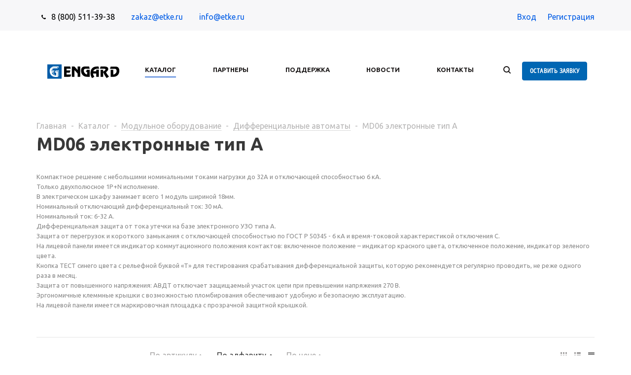

--- FILE ---
content_type: text/html; charset=UTF-8
request_url: https://www.etke.ru/catalog/din/avdt/md06/
body_size: 35413
content:
<!DOCTYPE html>
<html xml:lang='ru' lang='ru' xmlns="http://www.w3.org/1999/xhtml" >
<head><link rel="canonical" href="https://etke.ru/catalog/din/avdt/md06/"/>
	<title>MD06 электронные тип A: купите дифавтоматы по цене производителя  - ETKE</title>
	<meta name="viewport" content="user-scalable=no, initial-scale=1.0, maximum-scale=1.0, width=device-width" />
	<meta name="HandheldFriendly" content="true" />
	<meta name="yes" content="yes" />
	<meta name="apple-mobile-web-app-status-bar-style" content="black" />
	<meta name="SKYPE_TOOLBAR" content="SKYPE_TOOLBAR_PARSER_COMPATIBLE" />
	<meta http-equiv="Content-Type" content="text/html; charset=UTF-8" />
<meta name="keywords" content="md06 электронные тип a, купить md06 электронные тип a, заказать md06 электронные тип a, приобрести md06 электронные тип a, md06 электронные тип a в наличии, Модульные автоматические выключатели, Дифференциальные автоматы, Дополнительные модульные устройства, Устройства защитного отключения (УЗО), Устройства управления и контроля (УЗИП), Комбинированные предохранители-разъединители, Выключатели нагрузки модульные, uzo, узип, узо, uzip, дифф автомат, модулька, допник к модульке, допники, допник, узошка, выключатель, 406, 606, 4729, va4729, z406, z606, sl06, sl13, zdf, плавкая вставка для FC, FC, ад12, ad12, va47100, 47100, ВА47-100, ВА47-29, eZ113, 113, d206, md06, выключатели, выключатель, Преобразователь частоты 4 кВт купить, Промышленные разъемы купить, Цифровой вольтметр постоянного тока купить, Купить вольтметр цифровой 220 В, Цифровой амперметр переменного тока купить, Кабельные маркеры купить, Вольтметр цифровой 12 В купить, Трансформатор тока 150/5 цена, Сигнальная лампа купить, Трансформатор тока 100/5 цена, Купить трансформаторы тока 100/5, Вилочные наконечники для проводов, Силовое оборудование, Купить соединительные клеммы для проводов, Светильники в виде шаров купить, Пускорегулирующая аппаратура для электродвигателей, Наконечник втулочный изолированный, Купить электронные компоненты оптом, Куплю релейной защиты, Трансформатор постоянного тока купить, Купить наконечник кольцевой изолированный, Устройство АВР купить, Блок релейной защиты цена, Вольтметр 12 В цифровой купить, Вольтметр аналоговый купить, Вольтметр цифровой на 220 В купить, Трансформатор тока 300/5 цена, Трансформатор тока купить цена, Пускорегулирующая аппаратура, Цифровой амперметр постоянного тока купить, Купить бокс электрический, LED лампочка купить, Купить преобразователь частоты 5.5 кВт, Купить хорошие розетки и выключатели, Амперметр аналоговый купить, Устройство компенсации реактивной мощности купить, Розетки и выключатели купить недорого, Трансформатор тока 600/5 цена, Наконечник кабельный вилочный, Наконечник кольцевой купить, Комплексы релейной защиты, Релейная защита и автоматика цена, Релейный защиты цены, Устройство компенсации реактивной мощности цена, Изолятор для проводки купить, Однофазный преобразователь частоты купить, Купить трансформатор понижающего тока, Автоматическое устройство ввода резерва купить, Купить вольтметр амперметр цифровой 220 В, Устройство компенсации реактивной мощности УКРМ, Автоматические устройства компенсации реактивной мощности, Измерительные трансформаторы тока цена, Куплю устройства релейной защиты, Пускорегулирующая и защитная аппаратура, Силовое оборудование цена, Купить кольцевые наконечники для проводов, Светосигнальное устройство, Силовое оборудование купить, Устройство релейной защиты и автоматики купить, Уличные светильники недорого купить, Купить зуммер в Москве, Преобразователь частоты купить цена, Амперметр цифровой цена, Блок силового оборудования, Вольтметр 220 цифровой купить, Вольтметр цифровой 12 В купить, Выбор устройств компенсации реактивной мощности, Комплект пускорегулирующей аппаратуры, Комплект силового оборудования, Купить блок релейной защиты, Купить микропроцессорную релейную защиту, Купить трансформатор тока на 220 вольт, Купить трансформатор тока 220


 



" />
<meta name="description" content="MD06 электронные тип A - заказ модульных автоматических выключателей в широком ассортименте по ценам производителя в каталоге компании ENGARD (опт). Звоните: +7 (495) 980-95-25." />
<script data-skip-moving="true">(function(w, d, n) {var cl = "bx-core";var ht = d.documentElement;var htc = ht ? ht.className : undefined;if (htc === undefined || htc.indexOf(cl) !== -1){return;}var ua = n.userAgent;if (/(iPad;)|(iPhone;)/i.test(ua)){cl += " bx-ios";}else if (/Windows/i.test(ua)){cl += ' bx-win';}else if (/Macintosh/i.test(ua)){cl += " bx-mac";}else if (/Linux/i.test(ua) && !/Android/i.test(ua)){cl += " bx-linux";}else if (/Android/i.test(ua)){cl += " bx-android";}cl += (/(ipad|iphone|android|mobile|touch)/i.test(ua) ? " bx-touch" : " bx-no-touch");cl += w.devicePixelRatio && w.devicePixelRatio >= 2? " bx-retina": " bx-no-retina";var ieVersion = -1;if (/AppleWebKit/.test(ua)){cl += " bx-chrome";}else if (/Opera/.test(ua)){cl += " bx-opera";}else if (/Firefox/.test(ua)){cl += " bx-firefox";}ht.className = htc ? htc + " " + cl : cl;})(window, document, navigator);</script>


<link href="/bitrix/js/ui/design-tokens/dist/ui.design-tokens.css?172053069124720"  rel="stylesheet" />
<link href="/bitrix/js/ui/fonts/opensans/ui.font.opensans.css?17205306902555"  rel="stylesheet" />
<link href="/bitrix/js/main/popup/dist/main.popup.bundle.css?172053069729861"  rel="stylesheet" />
<link href="/bitrix/templates/aspro_mshop/components/bitrix/catalog.smart.filter/main/style.css?17205307921133"  rel="stylesheet" />
<link href="/bitrix/cache/css/s1/aspro_mshop/template_af7c2bc7103a8ea26811a34ac703b43d/template_af7c2bc7103a8ea26811a34ac703b43d_v1.css?1742284827775590"  data-template-style="true" rel="stylesheet" />







            <!-- Yandex.Metrika counter -->
            
            <!-- /Yandex.Metrika counter -->
                    
        
<link rel="shortcut icon" href="/favicon.ico?1720532587" type="image/x-icon" />
<link rel="apple-touch-icon" sizes="57x57" href="/upload/aspro.mshop/de8/de89a4527859dda62135ec56a2bcbf9a.jpg" />
<link rel="apple-touch-icon" sizes="72x72" href="/upload/aspro.mshop/add/add2c6ac0366a8e614439ce337989301.jpg" />
<meta property="ya:interaction" content="XML_FORM" />
<meta property="ya:interaction:url" content="https://www.etke.ru/catalog/din/avdt/md06/?mode=xml" />
<meta property="og:image" content="https://www.etke.ru/upload/iblock/bff/arcwods8kuruuk3dn9ghbqhuvlqccffv/md06-elektronnye-tip-a.png" />
<link rel="image_src" href="https://www.etke.ru/upload/iblock/bff/arcwods8kuruuk3dn9ghbqhuvlqccffv/md06-elektronnye-tip-a.png"  />
<meta property="og:title" content="MD06 электронные тип A: купите дифавтоматы по цене производителя  - ETKE" />
<meta property="og:type" content="article" />
<meta property="og:url" content="https://www.etke.ru/catalog/din/avdt/md06/" />
<meta property="og:description" content="MD06 электронные тип A - заказ модульных автоматических выключателей в широком ассортименте по ценам производителя в каталоге компании ENGARD (опт). Звоните: +7 (495) 980-95-25." />
			<!--[if gte IE 9]><style>.basket_button, .button30, .icon {filter: none;}</style><![endif]-->
	<link href='https://fonts.googleapis.com/css?family=Ubuntu:400,500,700,400italic&subset=latin,cyrillic' rel='stylesheet'><!-- 	<link href="/bower_components/awesome-bootstrap-checkbox/awesome-bootstrap-checkbox.css" rel='stylesheet'  >
	<link href="/bower_components/font-awesome/css/font-awesome.min.css" rel='stylesheet'  > -->
	
	<!-- Google Tag Manager -->
	<script data-skip-moving='true'>(function(w,d,s,l,i){w[l]=w[l]||[];w[l].push({'gtm.start':
	new Date().getTime(),event:'gtm.js'});var f=d.getElementsByTagName(s)[0],
	j=d.createElement(s),dl=l!='dataLayer'?'&l='+l:'';j.async=true;j.src=
	'https://www.googletagmanager.com/gtm.js?id='+i+dl;f.parentNode.insertBefore(j,f);
	})(window,document,'script','dataLayer','GTM-5RFGR79');</script>
	<!-- End Google Tag Manager -->
</head>
	<body class="" id="main">
		<!-- Google Tag Manager (noscript) -->
		<noscript><iframe src="https://www.googletagmanager.com/ns.html?id=GTM-5RFGR79"
		height="0" width="0" style="display:none;visibility:hidden"></iframe></noscript>
		<!-- End Google Tag Manager (noscript) -->
		<div id="panel"></div>
														<!--'start_frame_cache_options-block'-->						<!--'end_frame_cache_options-block'-->
																																
														<div class="wrapper     h_color_white m_color_none  basket_normal head_type_1 banner_narrow">
			<div class="header_wrap ">
				<div class="top-h-row">
					<div class="wrapper_inner">
						<div class="content_menu">
													</div>
						<div class="phones my-phones" >
							<span class="phone_wrap">
																<span class="phone_text">
									<a href="javascript:void(0)" rel="nofollow" class="callback_btn" style="color:#000"> 8 (800) 511-39-38</a>									<a class="open-quick-order mail-link" href="javascript:void(0)">zakaz@etke.ru</a> <a class="open-quick-order mail-link" href="javascript:void(0)">info@etke.ru</a>								</span>
							</span>
							<span class="order_wrap_btn">
															</span>
							
													</div>
						<div class="h-user-block" id="personal_block">
							<div class="form_mobile_block"><div class="search_middle_block">	<div id="title-search3" class="stitle_form">
		<form action="/catalog/">
			<div class="form-control1 bg">
				<input id="title-search-input3" type="text" name="q" value="" size="40" class="text small_block" maxlength="50" autocomplete="off" placeholder="Поиск по сайту" /><input name="s" type="submit" value="Поиск" class="button icon" />
			</div>
		</form>
	</div>
</div></div>
							<form id="auth_params" action="/ajax/show_personal_block.php">
	<input type="hidden" name="REGISTER_URL" value="/auth/registration/" />
	<input type="hidden" name="FORGOT_PASSWORD_URL" value="/auth/forgot-password/" />
	<input type="hidden" name="PROFILE_URL" value="/personal/" />
	<input type="hidden" name="SHOW_ERRORS" value="Y" />
</form>
<!--'start_frame_cache_iIjGFB'-->	<div class="module-enter no-have-user">
		<span class="avtorization-call enter"><span>Вход</span></span>
		<!--noindex--><a class="register" rel="nofollow" href="/auth/registration/"><span>Регистрация</span></a><!--/noindex-->
		
	</div>
<!--'end_frame_cache_iIjGFB'-->						</div>
						<div class="clearfix"></div>
					</div>
				</div>
				<header id="header">

					<div class="wrapper_inner">	
						<table class="middle-h-row"><tr>
							<td class="logo_wrapp">
								<div class="logo">
								
									        						<a href="/"><img src="/upload/aspro.mshop/b37/feml9ymlwu4zxehvby2n144qsvsz3c10/Engard_Logo.svg" class="bg-color-theme" alt="ETKE" title="ETKE" /></a>
			<a href="/" class="print_img"><img src="/upload/aspro.mshop/b37/feml9ymlwu4zxehvby2n144qsvsz3c10/Engard_Logo.svg" alt="ETKE" title="ETKE" /></a>
												</div>
							</td>
							<td  class="center_block">
								<div class="main-nav">
										<ul class="menu adaptive">
		<li class="menu_opener"><a>Меню</a><i class="icon"></i><div class="burger_wrapper" style="display: none;"><i class="svg inline  svg-inline-" aria-hidden="true" title="mobile_fixed_burger"><svg xmlns="http://www.w3.org/2000/svg" width="18" height="14" viewBox="0 0 18 14">
  <defs>
    <style>
      .cls-1 {
        fill: #fff;
        fill-rule: evenodd;
      }
    </style>
  </defs>
  <path id="burger" class="cls-1" d="M787,23h16a1,1,0,0,1,0,2H787A1,1,0,0,1,787,23Zm0,6h16a1,1,0,0,1,0,2H787A1,1,0,0,1,787,29Zm0,6h16a1,1,0,1,1,0,2H787A1,1,0,1,1,787,35Z" transform="translate(-786 -23)"/>
</svg>
</i></div></li>
	</ul>
	<ul class="menu full">
							<li class="menu_item_l1  current catalog">
				<a href="/catalog/">
					<span>Каталог</span>
				</a>
													<div class="child cat_menu">
	<div class="child_wrapp">
												<ul >
				<li class="menu_title"><a href="/catalog/ukrm/">Устройства компенсации реактивной мощности</a></li>
																				<li  class="menu_item"><a href="/catalog/ukrm/kondensatory_kosinusnye_cl/" >Конденсаторы косинусные CL</a></li>
																	<li  class="menu_item"><a href="/catalog/ukrm/kontaktory_dlya_kommutatsii_kondensatornykh_batarey_pml_k/" >Контакторы для коммутации конденсаторных батарей                 ПМЛ-К</a></li>
																	<li  class="menu_item"><a href="/catalog/ukrm/kontrollery_ukrm_mcc/" >Контроллеры УКРМ MCC</a></li>
																	<li  class="menu_item"><a href="/catalog/ukrm/antirezonansnye_drosseli_ck/" >Антирезонансные дроссели CK</a></li>
																	<li  class="menu_item"><a href="/catalog/ukrm/tiristornyy_kommutator_dlya_kondensatorov_ukrm/" >Тиристорный коммутатор для конденсаторов УКРМ</a></li>
																							</ul>
								<ul >
				<li class="menu_title"><a href="/catalog/uchet_kontrol_aster/">Приборы учета, контроля и измерения ASTER</a></li>
																				<li  class="menu_item"><a href="/catalog/uchet_kontrol_aster/transformatory_toka/" >Трансформаторы тока измерительные 0,66 кВ</a></li>
																	<li  class="menu_item"><a href="/catalog/uchet_kontrol_aster/tsifrovye_izmeritelnye_pribory/" >Цифровые измерительные приборы</a></li>
																	<li  class="menu_item"><a href="/catalog/uchet_kontrol_aster/analogovye_izmeritelnye_pribory/" >Аналоговые измерительные приборы</a></li>
																							</ul>
								<ul class="last">
				<li class="menu_title"><a href="/catalog/silovoe_oborudovanie/">Силовое оборудование</a></li>
																				<li  class="menu_item"><a href="/catalog/silovoe_oborudovanie/e5k_engard/" >Воздушные автоматические выключатели</a></li>
																	<li  class="menu_item"><a href="/catalog/silovoe_oborudovanie/mccb/" >Автоматические выключатели в литом корпусе</a></li>
																	<li  class="menu_item"><a href="/catalog/silovoe_oborudovanie/vyklyuchateli_razediniteli/" >Выключатели-разъединители</a></li>
																	<li  class="menu_item"><a href="/catalog/silovoe_oborudovanie/nozhevye_plavkie_predokhraniteli/" >Ножевые плавкие предохранители</a></li>
																							</ul>
								<ul >
				<li class="menu_title"><a href="/catalog/puskoreguliruyushchaya_apparatura/">Пускорегулирующая аппаратура</a></li>
																				<li  class="menu_item"><a href="/catalog/puskoreguliruyushchaya_apparatura/elektromagnitnye_kontaktory/" >Электромагнитные контакторы</a></li>
																	<li  class="menu_item"><a href="/catalog/puskoreguliruyushchaya_apparatura/dopolnitelnoe_oborudovanie_dlya_kontaktorov/" >Дополнительное оборудование для контакторов</a></li>
																	<li  class="menu_item"><a href="/catalog/puskoreguliruyushchaya_apparatura/avtomaticheskie_vyklyuchateli_zashchity_dvigatelya/" >Автоматические выключатели защиты двигателя</a></li>
																	<li  class="menu_item"><a href="/catalog/puskoreguliruyushchaya_apparatura/puskateli_zakrytye_v_korpuse/" >Пускатели закрытые в корпусе</a></li>
																							</ul>
								<ul >
				<li class="menu_title"><a href="/catalog/releynaya_zashchita_i_avtomatika_/">Релейная защита и автоматика</a></li>
																				<li  class="menu_item"><a href="/catalog/releynaya_zashchita_i_avtomatika_/fotorele_rph/" >Фотореле RPH </a></li>
																	<li  class="menu_item"><a href="/catalog/releynaya_zashchita_i_avtomatika_/impulsnye_rele_rp/" >Импульсные реле RP</a></li>
																	<li  class="menu_item"><a href="/catalog/releynaya_zashchita_i_avtomatika_/rele_vremeni_rt/" >Реле времени RT </a></li>
																	<li  class="menu_item"><a href="/catalog/releynaya_zashchita_i_avtomatika_/taymery_rte/" >Таймеры RTE </a></li>
																	<li  class="menu_item"><a href="/catalog/releynaya_zashchita_i_avtomatika_/regulyator_temperatury_rd/" >Регулятор температуры RD</a></li>
																	<li  class="d menu_item" style="display: none;"><a href="/catalog/releynaya_zashchita_i_avtomatika_/rele_napryazheniya_odnofaznye_prokhodnye_s_indikatsiey_rv/" >Реле напряжения однофазные проходные с индикацией RV-1U</a></li>
																	<li  class="d menu_item" style="display: none;"><a href="/catalog/releynaya_zashchita_i_avtomatika_/rele_napryazheniya_i_toka_odnofaznye_prokhodnye_s_indikatsiey_rv/" >Реле напряжения и тока однофазные проходные с индикацией RV-1IU</a></li>
																	<li  class="d menu_item" style="display: none;"><a href="/catalog/releynaya_zashchita_i_avtomatika_/rele_napryazheniya_trekhfaznye_rv/" >Реле напряжения трехфазные RV</a></li>
																	<li  class="d menu_item" style="display: none;"><a href="/catalog/releynaya_zashchita_i_avtomatika_/rele_napryazheniya_trekhfaznoe_tsifrovoe_rv/" >Реле напряжения трехфазное цифровое RV</a></li>
																	<li  class="d menu_item" style="display: none;"><a href="/catalog/releynaya_zashchita_i_avtomatika_/avtomaticheskiy_pereklyuchatel_faz_pf/" >Автоматический переключатель фаз PF</a></li>
																	<li  class="d menu_item" style="display: none;"><a href="/catalog/releynaya_zashchita_i_avtomatika_/rele_kontrolya_faz_rf/" >Реле контроля фаз RF</a></li>
																	<li  class="d menu_item" style="display: none;"><a href="/catalog/releynaya_zashchita_i_avtomatika_/rele_toka_rc/" >Реле тока RC</a></li>
																	<li  class="d menu_item" style="display: none;"><a href="/catalog/releynaya_zashchita_i_avtomatika_/rele_urovnya_zhidkosti_rl/" >Реле уровня жидкости RL</a></li>
																	<li  class="d menu_item" style="display: none;"><a href="/catalog/releynaya_zashchita_i_avtomatika_/elektricheskiy_blok_upravleniya_avr_ets/" >Электрический блок управления АВР ETS</a></li>
																	<li  class="d menu_item" style="display: none;"><a href="/catalog/releynaya_zashchita_i_avtomatika_/rele_promezhutochnoe/" >Реле промежуточное RI</a></li>
																						<!--noindex-->
						<li class="see_more">
							<a rel="nofollow" href="javascript:;">... Показать все</a>
						</li>
						<!--/noindex-->
												</ul>
								<ul class="last">
				<li class="menu_title"><a href="/catalog/din/">Модульное оборудование</a></li>
																				<li  class="menu_item"><a href="/catalog/din/mcb/" >Модульные автоматические выключатели</a></li>
																	<li  class="menu_item"><a href="/catalog/din/avdt/" >Дифференциальные автоматы</a></li>
																	<li  class="menu_item"><a href="/catalog/din/dop_mod/" >Дополнительные модульные устройства</a></li>
																	<li  class="menu_item"><a href="/catalog/din/uzo/" >Устройства защитного отключения (УЗО)</a></li>
																	<li  class="menu_item"><a href="/catalog/din/upravlkontrol/" >Устройства управления и контроля (УЗИП)</a></li>
																	<li  class="d menu_item" style="display: none;"><a href="/catalog/din/disconnectors/" >Разъединители</a></li>
																	<li  class="d menu_item" style="display: none;"><a href="/catalog/din/plavkie_predokhraniteli_tsilindricheskie/" >Плавкие предохранители цилиндрические</a></li>
																	<li  class="d menu_item" style="display: none;"><a href="/catalog/din/vyklyuchateli_nagruzki/" >Выключатели нагрузки модульные</a></li>
																						<!--noindex-->
						<li class="see_more">
							<a rel="nofollow" href="javascript:;">... Показать все</a>
						</li>
						<!--/noindex-->
												</ul>
								<ul >
				<li class="menu_title"><a href="/catalog/svetosignalnye_ustroystva/">Светосигнальные устройства</a></li>
																				<li  class="menu_item"><a href="/catalog/svetosignalnye_ustroystva/knopki_upravleniya_bv/" >Кнопки управления BV </a></li>
																	<li  class="menu_item"><a href="/catalog/svetosignalnye_ustroystva/lampy_signalnye_ls/" >Лампы сигнальные LS </a></li>
																	<li  class="menu_item"><a href="/catalog/svetosignalnye_ustroystva/pereklyuchateli_sw/" >Переключатели SW </a></li>
																	<li  class="menu_item"><a href="/catalog/svetosignalnye_ustroystva/zummery_bz/" >Зуммеры BZ </a></li>
																	<li  class="menu_item"><a href="/catalog/svetosignalnye_ustroystva/korpusa_knopochnykh_postov/" >Корпуса кнопочных постов PK </a></li>
																	<li  class="d menu_item" style="display: none;"><a href="/catalog/svetosignalnye_ustroystva/dopolnitelnyy_kontakt/" >Дополнительные контакты </a></li>
																	<li  class="d menu_item" style="display: none;"><a href="/catalog/svetosignalnye_ustroystva/ramka_tablichki/" >Рамка таблички B-22 </a></li>
																						<!--noindex-->
						<li class="see_more">
							<a rel="nofollow" href="javascript:;">... Показать все</a>
						</li>
						<!--/noindex-->
												</ul>
								<ul >
				<li class="menu_title"><a href="/catalog/montage/">Монтажные изделия</a></li>
																				<li  class="menu_item"><a href="/catalog/montage/shinki_nulevye_latunnye/" >Шинки нулевые латунные</a></li>
																	<li  class="menu_item"><a href="/catalog/montage/nakonechniki/" >Наконечники для проводов</a></li>
																	<li  class="menu_item"><a href="/catalog/montage/opornye_izolyatory_engard/" >Опорные изоляторы</a></li>
																	<li  class="menu_item"><a href="/catalog/montage/salniki/" >Кабельные вводы (сальники)</a></li>
																	<li  class="menu_item"><a href="/catalog/montage/klemmy_dlya_provodov_engard/" >Клеммы для проводов</a></li>
																	<li  class="d menu_item" style="display: none;"><a href="/catalog/montage/dop_accessories/" >Дополнительные аксессуары для клеммных блоков </a></li>
																	<li  class="d menu_item" style="display: none;"><a href="/catalog/montage/kabelnye_styazhki_khomuty_neylonovye_/" >Кабельные стяжки хомуты нейлоновые</a></li>
																	<li  class="d menu_item" style="display: none;"><a href="/catalog/montage/raspredelitelnye_bloki_rb/" >Распределительные блоки</a></li>
																	<li  class="d menu_item" style="display: none;"><a href="/catalog/montage/zazhimy_engard/" >Зажимы</a></li>
																	<li  class="d menu_item" style="display: none;"><a href="/catalog/montage/din_reyki_engard/" >Din-рейки</a></li>
																	<li  class="d menu_item" style="display: none;"><a href="/catalog/montage/soedinitelnye_shiny_engard/" >Соединительные шины</a></li>
																	<li  class="d menu_item" style="display: none;"><a href="/catalog/montage/lenta_spiralnaya_montazhnaya_dlya_bandazha_engard/" >Лента спиральная монтажная для бандажа</a></li>
																	<li  class="d menu_item" style="display: none;"><a href="/catalog/montage/ploshchadki_samokleyushchiesya_dlya_kabelnoy_styazhki_/" >Площадки самоклеющиеся для кабельной стяжки</a></li>
																	<li  class="d menu_item" style="display: none;"><a href="/catalog/montage/termousazhivaemye_trubki_markirovochnye_tutm/" >Термоусаживаемые трубки  маркировочные ТУТм</a></li>
																	<li  class="d menu_item" style="display: none;"><a href="/catalog/montage/kabelnye_markery_trubchatye_engard/" >Кабельные маркеры трубчатые</a></li>
																	<li  class="d menu_item" style="display: none;"><a href="/catalog/montage/kabel_kanaly_perforirovannye_plastikovye_/" >Кабель-каналы перфорированные пластиковые</a></li>
																	<li  class="d menu_item" style="display: none;"><a href="/catalog/montage/otvetviteli_prokalyvayushchie_engard/" >Ответвители прокалывающие </a></li>
																						<!--noindex-->
						<li class="see_more">
							<a rel="nofollow" href="javascript:;">... Показать все</a>
						</li>
						<!--/noindex-->
												</ul>
								<ul class="last">
				<li class="menu_title"><a href="/catalog/ustroystva_avtomaticheskogo_vvoda_rezerva_avr/">Устройства автоматического ввода резерва (АВР)</a></li>
																				<li  class="menu_item"><a href="/catalog/ustroystva_avtomaticheskogo_vvoda_rezerva_avr/reversivnyy_vyklyuchatel_razedinitel_s_blokom_avr_ets01/" >Реверсивный выключатель-разъединитель с блоком АВР ETS01</a></li>
																	<li  class="menu_item"><a href="/catalog/ustroystva_avtomaticheskogo_vvoda_rezerva_avr/reversivnyy_vyklyuchatel_razedinitel_s_blokom_avr_ets02/" >Реверсивный выключатель-разъединитель с блоком АВР ETS02</a></li>
																	<li  class="menu_item"><a href="/catalog/ustroystva_avtomaticheskogo_vvoda_rezerva_avr/ustroystvo_avr_ats02/" >Устройство АВР ATS02</a></li>
																	<li  class="menu_item"><a href="/catalog/ustroystva_avtomaticheskogo_vvoda_rezerva_avr/ustroystvo_avr_ats03/" >Устройство АВР ATS03</a></li>
																	<li  class="menu_item"><a href="/catalog/ustroystva_avtomaticheskogo_vvoda_rezerva_avr/ustroystvo_avr_s_elektronnym_kontrollerom_ats_01e/" >Устройство АВР с электронным контроллером ATS-01E</a></li>
																							</ul>
								<ul >
				<li class="menu_title"><a href="/catalog/elektronnye_komponenty/">Электронные компоненты</a></li>
																				<li  class="menu_item"><a href="/catalog/elektronnye_komponenty/mikroskhemy/" >Микросхемы</a></li>
																	<li  class="menu_item"><a href="/catalog/elektronnye_komponenty/poluprovodnikovye_moduli/" >Полупроводниковые модули</a></li>
																							</ul>
			</div>
</div>
							</li>
					<li class="menu_item_l1 ">
				<a href="/partners/">
					<span>Партнеры</span>
				</a>
											</li>
					<li class="menu_item_l1 ">
				<a href="/services/">
					<span>Поддержка</span>
				</a>
											</li>
					<li class="menu_item_l1 ">
				<a href="/news/">
					<span>Новости</span>
				</a>
											</li>
					<li class="menu_item_l1 ">
				<a href="/contacts/">
					<span>Контакты</span>
				</a>
											</li>
				<li class="stretch"></li>
				<li class="search_row">
			<form action="/catalog/" class="search1">
	<input id="title-search-input4" class="search_field1" type="text" name="q" placeholder="Поиск по сайту" autocomplete="off" />
	<button id="search-submit-button" type="submit" class="submit"><i></i></button>
			<div id="title-search4"></div>
			</form>		</li>
	</ul>
		<div class="search_middle_block">
			<div id="title-search2" class="middle_form">
	<form action="/catalog/">
		<div class="form-control1 bg">
			<input id="title-search-input2" type="text" name="q" value="" size="40" class="text big" maxlength="50" autocomplete="off" placeholder="Поиск по сайту" /><input name="s" type="submit" value="Поиск" class="button noborder" />
		</div>
	</form>
	</div>

	</div>
	<div class="search_block">
		<span class="icon"></span>
	</div>
	
								</div>
								
								<div class="middle_phone">
									<div class="phones">
										<span class="phone_wrap">
											<span class="icons"></span>
											<span class="phone_text">
												<a href="javascript:void(0)" rel="nofollow" class="callback_btn" style="color:#000"> 8 (800) 511-39-38</a>											</span>
										</span>
										<span class="order_wrap_btn">
																					</span>
									</div>
								</div>
								<div class="search">
										<div id="title-search" class="stitle_form">
		<form action="/catalog/">
			<div class="form-control1 bg">
				<input id="title-searchs-input" type="text" name="q" value="" size="40" class="text small_block" maxlength="50" autocomplete="off" placeholder="Поиск по сайту" /><input name="s" type="submit" value="Поиск" class="button icon" />
			</div>
		</form>
	</div>
								</div>
							</td>
							<td class="basket_wrapp custom_basket_class catalog_page">
								<div class="wrapp_all_icons">
										<a class="button transparent big invert open-quick-order" href="javascript:">Оставить заявку</a>
										<!-- <div class="header-compare-block icon_block iblock" id="compare_line">
																						
										</div> -->
										<div class="header-cart" id="basket_line">
											<!--'start_frame_cache_header-cart'-->																																																								<!--'end_frame_cache_header-cart'-->										</div>
									</div>
									<div class="clearfix"></div>
							</td>
						</tr></table>
					</div>
					<div class="catalog_menu">
						<div class="wrapper_inner">
							<div class="wrapper_middle_menu">
									<ul class="menu bottom">
									<li class="menu_item_l1  first active">
					<a class="" href="/sale/">Акции</a>
									</li>
												<li class="menu_item_l1 ">
					<a class="" href="/catalog/ukrm/">Устройства компенсации реактивной мощности</a>
											<div class="child submenu">
							<div class="child_wrapp">
																											<div class="depth3">
											<a class="title" href="/catalog/ukrm/kondensatory_kosinusnye_cl/">Конденсаторы косинусные CL</a>
																																				<a class="" href="/catalog/ukrm/kondensatory_kosinusnye_cl/kondensatory_kruglogo_secheniya/">Конденсаторы круглого сечения</a>
																									<a class="" href="/catalog/ukrm/kondensatory_kosinusnye_cl/kondensatory_pryamougolnogo_secheniya/">Конденсаторы прямоугольного сечения</a>
																																													</div>
																																				<a class="" href="/catalog/ukrm/kontaktory_dlya_kommutatsii_kondensatornykh_batarey_pml_k/">Контакторы для коммутации конденсаторных батарей                 ПМЛ-К</a>
																																				<a class="" href="/catalog/ukrm/kontrollery_ukrm_mcc/">Контроллеры УКРМ MCC</a>
																																				<a class="" href="/catalog/ukrm/antirezonansnye_drosseli_ck/">Антирезонансные дроссели CK</a>
																																				<a class="" href="/catalog/ukrm/tiristornyy_kommutator_dlya_kondensatorov_ukrm/">Тиристорный коммутатор для конденсаторов УКРМ</a>
																																</div>
						</div>
									</li>
												<li class="menu_item_l1 ">
					<a class="" href="/catalog/uchet_kontrol_aster/">Приборы учета, контроля и измерения ASTER</a>
											<div class="child submenu">
							<div class="child_wrapp">
																											<div class="depth3">
											<a class="title" href="/catalog/uchet_kontrol_aster/transformatory_toka/">Трансформаторы тока измерительные 0,66 кВ</a>
																																				<a class="" href="/catalog/uchet_kontrol_aster/transformatory_toka/tt_a/">ASTER TT-A Опорные</a>
																									<a class="" href="/catalog/uchet_kontrol_aster/transformatory_toka/tt_b/">ASTER TT-B Шинные</a>
																																													</div>
																																				<div class="depth3">
											<a class="title" href="/catalog/uchet_kontrol_aster/tsifrovye_izmeritelnye_pribory/">Цифровые измерительные приборы</a>
																																				<a class="" href="/catalog/uchet_kontrol_aster/tsifrovye_izmeritelnye_pribory/aster_amd_i_aster_vmd_razmer_72kh72/">ASTER амперметры AMD и ASTER вольтметры VMD, размер 72х72</a>
																									<a class="" href="/catalog/uchet_kontrol_aster/tsifrovye_izmeritelnye_pribory/aster_amd_i_aster_vmd_razmer_96kh96/">ASTER амперметры AMD и ASTER вольтметры VMD, размер 96х96</a>
																																													</div>
																																				<div class="depth3">
											<a class="title" href="/catalog/uchet_kontrol_aster/analogovye_izmeritelnye_pribory/">Аналоговые измерительные приборы</a>
																																				<a class="" href="/catalog/uchet_kontrol_aster/analogovye_izmeritelnye_pribory/aster_ampermetry_amp_razmer_72kh72/">ASTER амперметры AMP, размер 72х72</a>
																									<a class="" href="/catalog/uchet_kontrol_aster/analogovye_izmeritelnye_pribory/aster_amp_i_aster_vmp_razmer_96kh96/">ASTER амперметры AMP, размер 96х96</a>
																									<a class="" href="/catalog/uchet_kontrol_aster/analogovye_izmeritelnye_pribory/aster_amp_i_aster_vmp_razmer_72kh72/">ASTER амперметр AMP-771  + шкалы,  размер 72х72</a>
																									<a class="" href="/catalog/uchet_kontrol_aster/analogovye_izmeritelnye_pribory/aster_voltmetry_vmp_razmer_72kh72_/">ASTER вольтметры VMP, размеры 72х72 и 96x96</a>
																																													</div>
																																</div>
						</div>
									</li>
												<li class="menu_item_l1 ">
					<a class="" href="/catalog/silovoe_oborudovanie/">Силовое оборудование</a>
											<div class="child submenu">
							<div class="child_wrapp">
																											<div class="depth3">
											<a class="title" href="/catalog/silovoe_oborudovanie/e5k_engard/">Воздушные автоматические выключатели</a>
																																				<a class="" href="/catalog/silovoe_oborudovanie/e5k_engard/vozdushnye_avtomaticheskie_vyklyuchateli_vykatnye/">Воздушные автоматические выключатели выкатные</a>
																									<a class="" href="/catalog/silovoe_oborudovanie/e5k_engard/vozdushnye_avtomaticheskie_vyklyuchateli_vykatnye_morozoustoychivogo_ispolneniya/">Воздушные автоматические выключатели выкатные морозоустойчивого исполнения</a>
																									<a class="" href="/catalog/silovoe_oborudovanie/e5k_engard/vozdushnye_avtomaticheskie_vyklyuchateli_statsionarnye/">Воздушные автоматические выключатели стационарные</a>
																									<a class="" href="/catalog/silovoe_oborudovanie/e5k_engard/vozdushnye_avtomaticheskie_vyklyuchateli_statsionarnye_morozoustoychivogo_ispolneniya/">Воздушные автоматические выключатели стационарные морозоустойчивого исполнения</a>
																																													</div>
																																				<div class="depth3">
											<a class="title" href="/catalog/silovoe_oborudovanie/mccb/">Автоматические выключатели в литом корпусе</a>
																																				<a class="" href="/catalog/silovoe_oborudovanie/mccb/va88_serii_engard/">ВА88 с нерегулируемым термомагнитным   расцепителем</a>
																									<a class="" href="/catalog/silovoe_oborudovanie/mccb/dopolnitelnoe_oborudovanie_k_va88_engard/">Дополнительное оборудование для ВА88</a>
																									<a class="" href="/catalog/silovoe_oborudovanie/mccb/e2kr_engard/">E2KR с регулируемым термомагнитным и электронным расцепителями</a>
																									<a class="" href="/catalog/silovoe_oborudovanie/mccb/dopolnitelnoe_oborudovanie_dlya_e2kr/">Дополнительное оборудование для E2KR</a>
																									<a class="" href="/catalog/silovoe_oborudovanie/mccb/e2k/">E2K</a>
																									<a class=" d" href="/catalog/silovoe_oborudovanie/mccb/dopolnitelnoe_oborudovanie_dlya_e2k/" style="display:none;">Дополнительное оборудование для E2K</a>
																																					<!--noindex-->
													<a class="see_more" rel="nofollow" href="javascript:;">... Показать все</a>
													<!--/noindex-->
																																	</div>
																																				<div class="depth3">
											<a class="title" href="/catalog/silovoe_oborudovanie/vyklyuchateli_razediniteli/">Выключатели-разъединители</a>
																																				<a class="" href="/catalog/silovoe_oborudovanie/vyklyuchateli_razediniteli/eDF60/">eDF60 Серии Engard</a>
																									<a class="" href="/catalog/silovoe_oborudovanie/vyklyuchateli_razediniteli/edh60_serii_engard/">eDH60 Серии Engard</a>
																									<a class="" href="/catalog/silovoe_oborudovanie/vyklyuchateli_razediniteli/sd60_serii_effica/">SD60 Серии Effica</a>
																																													</div>
																																				<div class="depth3">
											<a class="title" href="/catalog/silovoe_oborudovanie/nozhevye_plavkie_predokhraniteli/">Ножевые плавкие предохранители</a>
																																				<a class="" href="/catalog/silovoe_oborudovanie/nozhevye_plavkie_predokhraniteli/plavkaya_vstavka_ppn_engard/">Плавкая вставка ППН</a>
																									<a class="" href="/catalog/silovoe_oborudovanie/nozhevye_plavkie_predokhraniteli/osnovanie_predokhraniteley_dp_engard/">Основание предохранителей ДП</a>
																																													</div>
																																</div>
						</div>
									</li>
												<li class="menu_item_l1 ">
					<a class="" href="/catalog/puskoreguliruyushchaya_apparatura/">Пускорегулирующая аппаратура</a>
											<div class="child submenu">
							<div class="child_wrapp">
																											<div class="depth3">
											<a class="title" href="/catalog/puskoreguliruyushchaya_apparatura/elektromagnitnye_kontaktory/">Электромагнитные контакторы</a>
																																				<a class="" href="/catalog/puskoreguliruyushchaya_apparatura/elektromagnitnye_kontaktory/malogabaritnye_kontaktory_pml_engard/">Малогабаритные контакторы ПМЛ</a>
																									<a class="" href="/catalog/puskoreguliruyushchaya_apparatura/elektromagnitnye_kontaktory/silovye_kontaktory_pml_engard/">Силовые контакторы ПМЛ</a>
																									<a class="" href="/catalog/puskoreguliruyushchaya_apparatura/elektromagnitnye_kontaktory/silovye_kontaktory_reversivnye_pml_engard/">Силовые контакторы реверсивные ПМЛ</a>
																																													</div>
																																				<div class="depth3">
											<a class="title" href="/catalog/puskoreguliruyushchaya_apparatura/dopolnitelnoe_oborudovanie_dlya_kontaktorov/">Дополнительное оборудование для контакторов</a>
																																				<a class="" href="/catalog/puskoreguliruyushchaya_apparatura/dopolnitelnoe_oborudovanie_dlya_kontaktorov/rele_teplovye_rtl/">Реле тепловые РТЛ</a>
																									<a class="" href="/catalog/puskoreguliruyushchaya_apparatura/dopolnitelnoe_oborudovanie_dlya_kontaktorov/pristavki_kontaktnye_pkl/">Приставки контактные ПКЛ</a>
																									<a class="" href="/catalog/puskoreguliruyushchaya_apparatura/dopolnitelnoe_oborudovanie_dlya_kontaktorov/pristavka_kontaktnaya_pvl/">Приставка контактная ПВЛ</a>
																									<a class="" href="/catalog/puskoreguliruyushchaya_apparatura/dopolnitelnoe_oborudovanie_dlya_kontaktorov/blokirovochnoe_ustroystvo_dlya_kontaktorov/">Блокировочное устройство для контакторов</a>
																																													</div>
																																				<div class="depth3">
											<a class="title" href="/catalog/puskoreguliruyushchaya_apparatura/avtomaticheskie_vyklyuchateli_zashchity_dvigatelya/">Автоматические выключатели защиты двигателя</a>
																																				<a class="" href="/catalog/puskoreguliruyushchaya_apparatura/avtomaticheskie_vyklyuchateli_zashchity_dvigatelya/apd_03_engard/">АПД-03</a>
																									<a class="" href="/catalog/puskoreguliruyushchaya_apparatura/avtomaticheskie_vyklyuchateli_zashchity_dvigatelya/apd_08_engard/">АПД-08</a>
																									<a class="" href="/catalog/puskoreguliruyushchaya_apparatura/avtomaticheskie_vyklyuchateli_zashchity_dvigatelya/dopolnitelnoe_oborudovanie_dlya_avtomatov_zashchity_dvigatelya_apd_03_0_63_32a/">Дополнительное оборудование для автоматов защиты двигателя АПД-03 0,63-32А</a>
																									<a class="" href="/catalog/puskoreguliruyushchaya_apparatura/avtomaticheskie_vyklyuchateli_zashchity_dvigatelya/dopolnitelnoe_oborudovanie_dlya_avtomatov_zashchity_dvigatelya_apd_08_25_80a/">Дополнительное оборудование для автоматов защиты двигателя АПД-08 25-80А</a>
																																													</div>
																																				<div class="depth3">
											<a class="title" href="/catalog/puskoreguliruyushchaya_apparatura/puskateli_zakrytye_v_korpuse/">Пускатели закрытые в корпусе</a>
																																				<a class="" href="/catalog/puskoreguliruyushchaya_apparatura/puskateli_zakrytye_v_korpuse/pml_serii_engard/">Пускатели закрытые в корпусе IP65 ПМЛ</a>
																																													</div>
																																</div>
						</div>
									</li>
												<li class="menu_item_l1 ">
					<a class="" href="/catalog/releynaya_zashchita_i_avtomatika_/">Релейная защита и автоматика</a>
											<div class="child submenu">
							<div class="child_wrapp">
																											<a class="" href="/catalog/releynaya_zashchita_i_avtomatika_/fotorele_rph/">Фотореле RPH </a>
																																				<a class="" href="/catalog/releynaya_zashchita_i_avtomatika_/impulsnye_rele_rp/">Импульсные реле RP</a>
																																				<a class="" href="/catalog/releynaya_zashchita_i_avtomatika_/rele_vremeni_rt/">Реле времени RT </a>
																																				<a class="" href="/catalog/releynaya_zashchita_i_avtomatika_/taymery_rte/">Таймеры RTE </a>
																																				<a class="" href="/catalog/releynaya_zashchita_i_avtomatika_/regulyator_temperatury_rd/">Регулятор температуры RD</a>
																																				<a class=" d" href="/catalog/releynaya_zashchita_i_avtomatika_/rele_napryazheniya_odnofaznye_prokhodnye_s_indikatsiey_rv/" style="display:none;">Реле напряжения однофазные проходные с индикацией RV-1U</a>
																																				<a class=" d" href="/catalog/releynaya_zashchita_i_avtomatika_/rele_napryazheniya_i_toka_odnofaznye_prokhodnye_s_indikatsiey_rv/" style="display:none;">Реле напряжения и тока однофазные проходные с индикацией RV-1IU</a>
																																				<a class=" d" href="/catalog/releynaya_zashchita_i_avtomatika_/rele_napryazheniya_trekhfaznye_rv/" style="display:none;">Реле напряжения трехфазные RV</a>
																																				<a class=" d" href="/catalog/releynaya_zashchita_i_avtomatika_/rele_napryazheniya_trekhfaznoe_tsifrovoe_rv/" style="display:none;">Реле напряжения трехфазное цифровое RV</a>
																																				<a class=" d" href="/catalog/releynaya_zashchita_i_avtomatika_/avtomaticheskiy_pereklyuchatel_faz_pf/" style="display:none;">Автоматический переключатель фаз PF</a>
																																				<a class=" d" href="/catalog/releynaya_zashchita_i_avtomatika_/rele_kontrolya_faz_rf/" style="display:none;">Реле контроля фаз RF</a>
																																				<a class=" d" href="/catalog/releynaya_zashchita_i_avtomatika_/rele_toka_rc/" style="display:none;">Реле тока RC</a>
																																				<a class=" d" href="/catalog/releynaya_zashchita_i_avtomatika_/rele_urovnya_zhidkosti_rl/" style="display:none;">Реле уровня жидкости RL</a>
																																				<a class=" d" href="/catalog/releynaya_zashchita_i_avtomatika_/elektricheskiy_blok_upravleniya_avr_ets/" style="display:none;">Электрический блок управления АВР ETS</a>
																																				<a class=" d" href="/catalog/releynaya_zashchita_i_avtomatika_/rele_promezhutochnoe/" style="display:none;">Реле промежуточное RI</a>
																																		<!--noindex-->
									<a class="see_more" rel="nofollow" href="javascript:;"><span>... Показать все</span></a>
									<!--/noindex-->
															</div>
						</div>
									</li>
												<li class="menu_item_l1 ">
					<a class="" href="/catalog/din/">Модульное оборудование</a>
											<div class="child submenu">
							<div class="child_wrapp">
																											<div class="depth3">
											<a class="title" href="/catalog/din/mcb/">Модульные автоматические выключатели</a>
																																				<a class="" href="/catalog/din/mcb/z406_en/">Z406</a>
																									<a class="" href="/catalog/din/mcb/va47_100/">ВА47-100</a>
																									<a class="" href="/catalog/din/mcb/va47_29/">ВА47-29</a>
																									<a class="" href="/catalog/din/mcb/ez113elvert/">eZ113</a>
																									<a class="" href="/catalog/din/mcb/z606elvert/">Z606</a>
																																													</div>
																																				<div class="depth3">
											<a class="title" href="/catalog/din/avdt/">Дифференциальные автоматы</a>
																																				<a class="" href="/catalog/din/avdt/d06_engard/">D06</a>
																									<a class="" href="/catalog/din/avdt/ad12_elektronnye_tip_ac/">АД12 электронные тип AC</a>
																									<a class="" href="/catalog/din/avdt/d206_d406/">D206 электромеханические тип A</a>
																									<a class=" current" href="/catalog/din/avdt/md06/">MD06 электронные тип A</a>
																																													</div>
																																				<a class="" href="/catalog/din/dop_mod/">Дополнительные модульные устройства</a>
																																				<div class="depth3">
											<a class="title" href="/catalog/din/uzo/">Устройства защитного отключения (УЗО)</a>
																																				<a class="" href="/catalog/din/uzo/r10/">R10 серии Effica</a>
																																													</div>
																																				<div class="depth3">
											<a class="title" href="/catalog/din/upravlkontrol/">Устройства управления и контроля (УЗИП)</a>
																																				<a class="" href="/catalog/din/upravlkontrol/mc06/">Модульные контакторы MC06 серия Effica</a>
																									<a class="" href="/catalog/din/upravlkontrol/uzipvp/">Устройства защиты от импульсных перенапряжений (УЗИП) VP серия Effica</a>
																																													</div>
																																				<div class="depth3 d" style="display:none;">
											<a class="title" href="/catalog/din/disconnectors/">Разъединители</a>
																																				<a class="" href="/catalog/din/disconnectors/zdf03/">ZDF03 Серии Effica</a>
																																													</div>
																																				<div class="depth3 d" style="display:none;">
											<a class="title" href="/catalog/din/plavkie_predokhraniteli_tsilindricheskie/">Плавкие предохранители цилиндрические</a>
																																				<a class="" href="/catalog/din/plavkie_predokhraniteli_tsilindricheskie/fc03/">FC03 Серии Effica</a>
																									<a class="" href="/catalog/din/plavkie_predokhraniteli_tsilindricheskie/fc06/">FC06 Серии Effica</a>
																																													</div>
																																				<div class="depth3 d" style="display:none;">
											<a class="title" href="/catalog/din/vyklyuchateli_nagruzki/">Выключатели нагрузки модульные</a>
																																				<a class="" href="/catalog/din/vyklyuchateli_nagruzki/sl06/">SL06 Серии Effica</a>
																									<a class="" href="/catalog/din/vyklyuchateli_nagruzki/sl13/">SL13 Серии Effica</a>
																																													</div>
																																		<!--noindex-->
									<a class="see_more" rel="nofollow" href="javascript:;"><span>... Показать все</span></a>
									<!--/noindex-->
															</div>
						</div>
									</li>
												<li class="menu_item_l1 ">
					<a class="" href="/catalog/svetosignalnye_ustroystva/">Светосигнальные устройства</a>
											<div class="child submenu">
							<div class="child_wrapp">
																											<a class="" href="/catalog/svetosignalnye_ustroystva/knopki_upravleniya_bv/">Кнопки управления BV </a>
																																				<a class="" href="/catalog/svetosignalnye_ustroystva/lampy_signalnye_ls/">Лампы сигнальные LS </a>
																																				<a class="" href="/catalog/svetosignalnye_ustroystva/pereklyuchateli_sw/">Переключатели SW </a>
																																				<a class="" href="/catalog/svetosignalnye_ustroystva/zummery_bz/">Зуммеры BZ </a>
																																				<a class="" href="/catalog/svetosignalnye_ustroystva/korpusa_knopochnykh_postov/">Корпуса кнопочных постов PK </a>
																																				<a class=" d" href="/catalog/svetosignalnye_ustroystva/dopolnitelnyy_kontakt/" style="display:none;">Дополнительные контакты </a>
																																				<a class=" d" href="/catalog/svetosignalnye_ustroystva/ramka_tablichki/" style="display:none;">Рамка таблички B-22 </a>
																																		<!--noindex-->
									<a class="see_more" rel="nofollow" href="javascript:;"><span>... Показать все</span></a>
									<!--/noindex-->
															</div>
						</div>
									</li>
												<li class="menu_item_l1 ">
					<a class="" href="/catalog/montage/">Монтажные изделия</a>
											<div class="child submenu">
							<div class="child_wrapp">
																											<div class="depth3">
											<a class="title" href="/catalog/montage/shinki_nulevye_latunnye/">Шинки нулевые латунные</a>
																																				<a class="" href="/catalog/montage/shinki_nulevye_latunnye/shinki_nulevye_latunnye_universalnye/">Шинки нулевые латунные универсальные</a>
																									<a class="" href="/catalog/montage/shinki_nulevye_latunnye/shinki_nulevye_latunnye_na_din_opore/">Шинки нулевые латунные на Din-опоре</a>
																																													</div>
																																				<div class="depth3">
											<a class="title" href="/catalog/montage/nakonechniki/">Наконечники для проводов</a>
																																				<a class="" href="/catalog/montage/nakonechniki/nakonechniki_koltsevye_izolirovannye/">НКИ - Наконечники кольцевые изолированные</a>
																									<a class="" href="/catalog/montage/nakonechniki/nakonechniki_vilochnye_izolirovannye/">НВИ - Наконечники вилочные изолированные</a>
																									<a class="" href="/catalog/montage/nakonechniki/nakonechniki_shtyrevye1/">НШвИ - Наконечники штыревые втулочные изолированные</a>
																									<a class="" href="/catalog/montage/nakonechniki/nakonechniki_nshvi/">НШвИ2 - Наконечники штыревые втулочные изолированные двойные</a>
																									<a class="" href="/catalog/montage/nakonechniki/nakonechniki_shtyrevye_vtulochnye/">НШв - Наконечники штыревые втулочные</a>
																									<a class=" d" href="/catalog/montage/nakonechniki/nakonechniki_mednie/" style="display:none;">ТМЛ - Наконечники медные луженые</a>
																																					<!--noindex-->
													<a class="see_more" rel="nofollow" href="javascript:;">... Показать все</a>
													<!--/noindex-->
																																	</div>
																																				<div class="depth3">
											<a class="title" href="/catalog/montage/opornye_izolyatory_engard/">Опорные изоляторы</a>
																																				<a class="" href="/catalog/montage/opornye_izolyatory_engard/opornye_izolyatory/">Изоляторы шинные опорные</a>
																									<a class="" href="/catalog/montage/opornye_izolyatory_engard/izolyatory_shinnye_stupenchatye_is4/">Изоляторы шинные ступенчатые ИС4</a>
																									<a class="" href="/catalog/montage/opornye_izolyatory_engard/izolyatory_shinnye_ploskie/">Изоляторы шинные плоские</a>
																																													</div>
																																				<div class="depth3">
											<a class="title" href="/catalog/montage/salniki/">Кабельные вводы (сальники)</a>
																																				<a class="" href="/catalog/montage/salniki/kabelnye_vvody_plastikovye/">Кабельные вводы пластиковые PG</a>
																									<a class="" href="/catalog/montage/salniki/kabelnye_vvody_plastikovyesmrz/">Кабельные вводы пластиковые MG</a>
																																													</div>
																																				<div class="depth3">
											<a class="title" href="/catalog/montage/klemmy_dlya_provodov_engard/">Клеммы для проводов</a>
																																				<a class="" href="/catalog/montage/klemmy_dlya_provodov_engard/klemmy_terminaly_shinnye_silovye_vintovye_na_shinu_kvsh/">Клеммы (терминалы шинные) силовые винтовые на шину КВШ</a>
																									<a class="" href="/catalog/montage/klemmy_dlya_provodov_engard/klemmy_vvodnye_silovye_kvs/">Клеммы вводные силовые КВС</a>
																									<a class="" href="/catalog/montage/klemmy_dlya_provodov_engard/klemmy_prokhodnye_vintovye_zni/">Клеммы проходные винтовые ЗНИ</a>
																																													</div>
																																				<div class="depth3 d" style="display:none;">
											<a class="title" href="/catalog/montage/dop_accessories/">Дополнительные аксессуары для клеммных блоков </a>
																																				<a class="" href="/catalog/montage/dop_accessories/dopolnitelnye_aksessuary/">Дополнительные аксессуары</a>
																																													</div>
																																				<div class="depth3 d" style="display:none;">
											<a class="title" href="/catalog/montage/kabelnye_styazhki_khomuty_neylonovye_/">Кабельные стяжки хомуты нейлоновые</a>
																																				<a class="" href="/catalog/montage/kabelnye_styazhki_khomuty_neylonovye_/styazhki_belye_engard/">Стяжки белые</a>
																									<a class="" href="/catalog/montage/kabelnye_styazhki_khomuty_neylonovye_/styazhki_chernye_engard/">Стяжки черные</a>
																																													</div>
																																				<div class="depth3 d" style="display:none;">
											<a class="title" href="/catalog/montage/raspredelitelnye_bloki_rb/">Распределительные блоки</a>
																																				<a class="" href="/catalog/montage/raspredelitelnye_bloki_rb/raspredelitelnye_bloki/">Распределительные блоки DB1</a>
																																													</div>
																																				<div class="depth3 d" style="display:none;">
											<a class="title" href="/catalog/montage/zazhimy_engard/">Зажимы</a>
																																				<a class="" href="/catalog/montage/zazhimy_engard/zazhimy_razvetvitelnye/">Зажимы разветвительные втычные</a>
																									<a class="" href="/catalog/montage/zazhimy_engard/zazhimy_rychazhnye/">Зажимы разветвительные рычажные</a>
																									<a class="" href="/catalog/montage/zazhimy_engard/siz/">Соединительные изолирующие зажимы</a>
																																													</div>
																																				<a class=" d" href="/catalog/montage/din_reyki_engard/" style="display:none;">Din-рейки</a>
																																				<a class=" d" href="/catalog/montage/soedinitelnye_shiny_engard/" style="display:none;">Соединительные шины</a>
																																				<a class=" d" href="/catalog/montage/lenta_spiralnaya_montazhnaya_dlya_bandazha_engard/" style="display:none;">Лента спиральная монтажная для бандажа</a>
																																				<a class=" d" href="/catalog/montage/ploshchadki_samokleyushchiesya_dlya_kabelnoy_styazhki_/" style="display:none;">Площадки самоклеющиеся для кабельной стяжки</a>
																																				<a class=" d" href="/catalog/montage/termousazhivaemye_trubki_markirovochnye_tutm/" style="display:none;">Термоусаживаемые трубки  маркировочные ТУТм</a>
																																				<a class=" d" href="/catalog/montage/kabelnye_markery_trubchatye_engard/" style="display:none;">Кабельные маркеры трубчатые</a>
																																				<a class=" d" href="/catalog/montage/kabel_kanaly_perforirovannye_plastikovye_/" style="display:none;">Кабель-каналы перфорированные пластиковые</a>
																																				<a class=" d" href="/catalog/montage/otvetviteli_prokalyvayushchie_engard/" style="display:none;">Ответвители прокалывающие </a>
																																		<!--noindex-->
									<a class="see_more" rel="nofollow" href="javascript:;"><span>... Показать все</span></a>
									<!--/noindex-->
															</div>
						</div>
									</li>
												<li class="menu_item_l1 ">
					<a class="" href="/catalog/ustroystva_avtomaticheskogo_vvoda_rezerva_avr/">Устройства автоматического ввода резерва (АВР)</a>
											<div class="child submenu">
							<div class="child_wrapp">
																											<a class="" href="/catalog/ustroystva_avtomaticheskogo_vvoda_rezerva_avr/reversivnyy_vyklyuchatel_razedinitel_s_blokom_avr_ets01/">Реверсивный выключатель-разъединитель с блоком АВР ETS01</a>
																																				<a class="" href="/catalog/ustroystva_avtomaticheskogo_vvoda_rezerva_avr/reversivnyy_vyklyuchatel_razedinitel_s_blokom_avr_ets02/">Реверсивный выключатель-разъединитель с блоком АВР ETS02</a>
																																				<a class="" href="/catalog/ustroystva_avtomaticheskogo_vvoda_rezerva_avr/ustroystvo_avr_ats02/">Устройство АВР ATS02</a>
																																				<a class="" href="/catalog/ustroystva_avtomaticheskogo_vvoda_rezerva_avr/ustroystvo_avr_ats03/">Устройство АВР ATS03</a>
																																				<a class="" href="/catalog/ustroystva_avtomaticheskogo_vvoda_rezerva_avr/ustroystvo_avr_s_elektronnym_kontrollerom_ats_01e/">Устройство АВР с электронным контроллером ATS-01E</a>
																																</div>
						</div>
									</li>
												<li class="menu_item_l1 ">
					<a class="" href="/catalog/elektronnye_komponenty/">Электронные компоненты</a>
											<div class="child submenu">
							<div class="child_wrapp">
																											<a class="" href="/catalog/elektronnye_komponenty/mikroskhemy/">Микросхемы</a>
																																				<a class="" href="/catalog/elektronnye_komponenty/poluprovodnikovye_moduli/">Полупроводниковые модули</a>
																																</div>
						</div>
									</li>
							<li class="more menu_item_l1">
			<a>Еще<i></i></a>
			<div class="child cat_menu">
				<div class="child_wrapp">
									</div>
			</div>
		</li>
		<li class="stretch"></li>
	</ul>
	
							</div>
						</div>
					</div>
				</header>
									<div id="headerfixed" class="white">
						<div class="wrapper_inner">
	<table class="middle-h-row">
		<tr>
			<td class="logo_wrapp">
				<div class="logo">
					        						<a href="/"><img src="/upload/aspro.mshop/b37/feml9ymlwu4zxehvby2n144qsvsz3c10/Engard_Logo.svg" class="bg-color-theme" alt="ETKE" title="ETKE" /></a>
			<a href="/" class="print_img"><img src="/upload/aspro.mshop/b37/feml9ymlwu4zxehvby2n144qsvsz3c10/Engard_Logo.svg" alt="ETKE" title="ETKE" /></a>
								</div>
			</td>
			<td  class="center_block">
				<div class="main-nav">
						<ul class="menu adaptive">
		<li class="menu_opener"><a>Меню</a><i class="icon"></i><div class="burger_wrapper" style="display: none;"><i class="svg inline  svg-inline-" aria-hidden="true" title="mobile_fixed_burger"><svg xmlns="http://www.w3.org/2000/svg" width="18" height="14" viewBox="0 0 18 14">
  <defs>
    <style>
      .cls-1 {
        fill: #fff;
        fill-rule: evenodd;
      }
    </style>
  </defs>
  <path id="burger" class="cls-1" d="M787,23h16a1,1,0,0,1,0,2H787A1,1,0,0,1,787,23Zm0,6h16a1,1,0,0,1,0,2H787A1,1,0,0,1,787,29Zm0,6h16a1,1,0,1,1,0,2H787A1,1,0,1,1,787,35Z" transform="translate(-786 -23)"/>
</svg>
</i></div></li>
	</ul>
	<ul class="menu full">
							<li class="menu_item_l1  current catalog">
				<a href="/catalog/">
					<span>Каталог</span>
				</a>
																				</li>
					<li class="menu_item_l1 ">
				<a href="/partners/">
					<span>Партнеры</span>
				</a>
											</li>
					<li class="menu_item_l1 ">
				<a href="/services/">
					<span>Поддержка</span>
				</a>
											</li>
					<li class="menu_item_l1 ">
				<a href="/news/">
					<span>Новости</span>
				</a>
											</li>
					<li class="menu_item_l1 ">
				<a href="/contacts/">
					<span>Контакты</span>
				</a>
											</li>
				<li class="stretch"></li>
				<li class="search_row">
			<form action="/catalog/" class="search1">
	<input id="title-search-input4_fixed" class="search_field1" type="text" name="q" placeholder="Поиск по сайту" autocomplete="off" />
	<button id="search-submit-button" type="submit" class="submit"><i></i></button>
			<div id="title-search4"></div>
			</form>		</li>
	</ul>
		<div class="search_middle_block">
			<div id="title-search2" class="middle_form">
	<form action="/catalog/">
		<div class="form-control1 bg">
			<input id="title-search-input2_fixed" type="text" name="q" value="" size="40" class="text big" maxlength="50" autocomplete="off" placeholder="Поиск по сайту" /><input name="s" type="submit" value="Найти" class="button noborder" />
		</div>
	</form>
	</div>

	</div>
	<div class="search_block">
		<span class="icon"></span>
	</div>
	
				</div>
				<div class="search">
						<div id="title-search" class="stitle_form">
		<form action="/catalog/">
			<div class="form-control1 bg">
				<input id="title-searchs-input" type="text" name="q" value="" size="40" class="text small_block" maxlength="50" autocomplete="off" placeholder="Поиск по сайту" /><input name="s" type="submit" value="Найти" class="button icon" />
			</div>
		</form>
	</div>
				</div>
			</td>
			<td class="basket_wrapp custom_basket_class catalog_page">
				<div class="wrapp_all_icons">
					<a class="button transparent big invert open-quick-order" href="javascript:">Оставить заявку</a>
										<!-- <div class="header-compare-block icon_block iblock" id="compare_line_fixed">
											</div> -->
					<div class="header-cart" id="basket_line_fixed">
																																										</div>
				</div>
				<div class="clearfix"></div>
			</td>
		</tr>
	</table>
</div>					</div>
													<div id="headerfixed_mobile" class="white">
						<div class="wrapper_inner">
	<table class="middle-h-row">
		<tr>
			<td  class="center_block">
				<div class="main-nav">
						<ul class="menu adaptive">
		<li class="menu_opener"><a>Меню</a><i class="icon"></i><div class="burger_wrapper" style="display: none;"><i class="svg inline  svg-inline-" aria-hidden="true" title="mobile_fixed_burger"><svg xmlns="http://www.w3.org/2000/svg" width="18" height="14" viewBox="0 0 18 14">
  <defs>
    <style>
      .cls-1 {
        fill: #fff;
        fill-rule: evenodd;
      }
    </style>
  </defs>
  <path id="burger" class="cls-1" d="M787,23h16a1,1,0,0,1,0,2H787A1,1,0,0,1,787,23Zm0,6h16a1,1,0,0,1,0,2H787A1,1,0,0,1,787,29Zm0,6h16a1,1,0,1,1,0,2H787A1,1,0,1,1,787,35Z" transform="translate(-786 -23)"/>
</svg>
</i></div></li>
	</ul>
	<ul class="menu full">
							<li class="menu_item_l1  current catalog">
				<a href="/catalog/">
					<span>Каталог</span>
				</a>
																				</li>
					<li class="menu_item_l1 ">
				<a href="/partners/">
					<span>Партнеры</span>
				</a>
											</li>
					<li class="menu_item_l1 ">
				<a href="/services/">
					<span>Поддержка</span>
				</a>
											</li>
					<li class="menu_item_l1 ">
				<a href="/news/">
					<span>Новости</span>
				</a>
											</li>
					<li class="menu_item_l1 ">
				<a href="/contacts/">
					<span>Контакты</span>
				</a>
											</li>
				<li class="stretch"></li>
				<li class="search_row">
			<form action="/catalog/" class="search1">
	<input id="title-search-input4_fixed" class="search_field1" type="text" name="q" placeholder="Поиск по сайту" autocomplete="off" />
	<button id="search-submit-button" type="submit" class="submit"><i></i></button>
			<div id="title-search4"></div>
			</form>		</li>
	</ul>
		<div class="search_middle_block">
			<div id="title-search2" class="middle_form">
	<form action="/catalog/">
		<div class="form-control1 bg">
			<input id="title-search-input2_fixed" type="text" name="q" value="" size="40" class="text big" maxlength="50" autocomplete="off" placeholder="Поиск по сайту" /><input name="s" type="submit" value="Найти" class="button noborder" />
		</div>
	</form>
	</div>

	</div>
	<div class="search_block">
		<span class="icon"></span>
	</div>
	
				</div>
			</td>
			<td class="logo_wrapp">
				<div class="logo">
					        						<a href="/"><img src="/upload/aspro.mshop/b37/feml9ymlwu4zxehvby2n144qsvsz3c10/Engard_Logo.svg" class="bg-color-theme" alt="ETKE" title="ETKE" /></a>
			<a href="/" class="print_img"><img src="/upload/aspro.mshop/b37/feml9ymlwu4zxehvby2n144qsvsz3c10/Engard_Logo.svg" alt="ETKE" title="ETKE" /></a>
								</div>
			</td>
			<td class="width-100"></td>
			<td class="basket_wrapp custom_basket_class catalog_page">
				<div class="wrapp_all_icons">
					<div class="header-compare-block icon_block iblock" id="compare_line_fixed_mobile">
						<!--'start_frame_cache_header-compare-block'--><!--noindex-->
<div class="wraps_icon_block">
	<a href="/catalog/compare.php" style="display:none;" class="link" title="Список сравниваемых товаров"></a>
	<div class="count">
		<span>
			<span class="items">
				<span class="text">0</span>
			</span>
		</span>
	</div>
</div>
<div class="clearfix"></div>
<!--/noindex--><!--'end_frame_cache_header-compare-block'-->					</div>
					<div class="header-cart" id="basket_line_fixed_mobile">
																																										</div>
				</div>
				<div class="clearfix"></div>
			</td>
		</tr>
	</table>
</div>					</div>
							</div>
							
				<div class="wrapper_inner">	
							
					<section class="middle">
						<div class="container">
														<div class="breadcrumbs" id="navigation" itemscope="" itemtype="http://schema.org/BreadcrumbList"><div class="bx-breadcrumb-item" id="bx_breadcrumb_0" itemprop="itemListElement" itemscope itemtype="http://schema.org/ListItem"><a href="/" title="Главная" itemprop="item"><span itemprop="name">Главная</span><meta itemprop="position" content="1"></a></div><span class="separator">-</span><div class="bx-breadcrumb-item" id="bx_breadcrumb_1" itemprop="itemListElement" itemscope itemtype="http://schema.org/ListItem"><a href="/catalog/" title="Каталог" itemprop="item"><span itemprop="name">Каталог</span><meta itemprop="position" content="2"></a></div><span class="separator">-</span><div class="bx-breadcrumb-item drop" id="bx_breadcrumb_2" itemprop="itemListElement" itemscope itemtype="http://schema.org/ListItem"><a class="number" href="/catalog/din/" itemprop="item"><span itemprop="name">Модульное оборудование</span><b class="space"></b><span class="separator"></span><meta itemprop="position" content="3"></a><div class="dropdown_wrapp"><div class="dropdown"><a href="/catalog/ukrm/">Устройства компенсации реактивной мощности</a><a href="/catalog/uchet_kontrol_aster/">Приборы учета, контроля и измерения ASTER</a><a href="/catalog/silovoe_oborudovanie/">Силовое оборудование</a><a href="/catalog/puskoreguliruyushchaya_apparatura/">Пускорегулирующая аппаратура</a><a href="/catalog/releynaya_zashchita_i_avtomatika_/">Релейная защита и автоматика</a><a href="/catalog/din/">Модульное оборудование</a><a href="/catalog/svetosignalnye_ustroystva/">Светосигнальные устройства</a><a href="/catalog/montage/">Монтажные изделия</a><a href="/catalog/ustroystva_avtomaticheskogo_vvoda_rezerva_avr/">Устройства автоматического ввода резерва (АВР)</a><a href="/catalog/elektronnye_komponenty/">Электронные компоненты</a></div></div></div><span class="separator">-</span><div class="bx-breadcrumb-item drop" id="bx_breadcrumb_3" itemprop="itemListElement" itemscope itemtype="http://schema.org/ListItem"><a class="number" href="/catalog/din/avdt/" itemprop="item"><span itemprop="name">Дифференциальные автоматы</span><b class="space"></b><span class="separator"></span><meta itemprop="position" content="4"></a><div class="dropdown_wrapp"><div class="dropdown"><a href="/catalog/din/mcb/">Модульные автоматические выключатели</a><a href="/catalog/din/avdt/">Дифференциальные автоматы</a><a href="/catalog/din/dop_mod/">Дополнительные модульные устройства</a><a href="/catalog/din/uzo/">Устройства защитного отключения (УЗО)</a><a href="/catalog/din/upravlkontrol/">Устройства управления и контроля (УЗИП)</a><a href="/catalog/din/disconnectors/">Разъединители</a><a href="/catalog/din/plavkie_predokhraniteli_tsilindricheskie/">Плавкие предохранители цилиндрические</a><a href="/catalog/din/vyklyuchateli_nagruzki/">Выключатели нагрузки модульные</a></div></div></div><span class="separator">-</span><div class="bx-breadcrumb-item drop" id="bx_breadcrumb_4" itemprop="itemListElement" itemscope itemtype="http://schema.org/ListItem"><a class="number" href="/catalog/din/avdt/md06/" itemprop="item"><span itemprop="name" content="MD06 электронные тип A"></span><meta itemprop="position" content="5"></a><span class="number"><span>MD06 электронные тип A</span><b class="space"></b><span class="separator cat_last"></span></span><div class="dropdown_wrapp"><div class="dropdown"><a href="/catalog/din/avdt/d06_engard/">D06</a><a href="/catalog/din/avdt/ad12_elektronnye_tip_ac/">АД12 электронные тип AC</a><a href="/catalog/din/avdt/d206_d406/">D206 электромеханические тип A</a></div></div></div></div>
						
										<!--title_content-->
			<h1>MD06 электронные тип A</h1>
			<!--end-title_content-->
														<div id="content">
																											

	<div class="articles-list sections wrap_md">
				</div>
<style>.group_description_block {display:none;}</style>
	<div>
	 Компактное решение с небольшими номинальными токами нагрузки до 32А и отключающей способностью 6 кА.<br>
	 Только двухполюсное 1P+N исполнение. <br>
	 В электрическом шкафу занимает всего 1 модуль шириной 18мм.<br>
	 Номинальный отключающий дифференциальный ток: 30 мА.<br>
	 Номинальный ток: 6-32 А.<br>
	 Дифференциальная защита от тока утечки на базе электронного УЗО типа А.<br>
	 Защита от перегрузок и короткого замыкания с отключающей способностью по ГОСТ Р 50345 - 6 кА и время-токовой характеристикой отключения С.<br>
	 На лицевой панели имеется индикатор коммутационного положения контактов: включенное положение – индикатор красного цвета, отключенное положение, индикатор зеленого цвета.<br>
	 Кнопка ТЕСТ синего цвета с рельефной буквой «Т» для тестирования срабатывания дифференциальной защиты, которую рекомендуется регулярно проводить, не реже одного раза в месяц.<br>
	 Защита от повышенного напряжения: АВДТ отключает защищаемый участок цепи при превышении напряжения 270 В.<br>
	 Эргономичные клеммные крышки с возможностью пломбирования обеспечивают удобную и безопасную эксплуатацию.<br>
	 На лицевой панели имеется маркировочная площадка с прозрачной защитной крышкой.
</div>
 <br><hr class="long"/>

										<div class="left_block catalog vertical">
									<div class="bx_filter bx_filter_vertical">
							<div class="bx_filter_section">
			<form name="MSHOP_SMART_FILTER_form" action="/catalog/din/avdt/md06/" method="get" id="smartfilter" class="smartfilter">
		<div class="smartfilter1">
				<input type="hidden" name="del_url" id="del_url" value="/catalog/din/avdt/md06/filter/clear/apply/" />
			
										<div class="bx_filter_parameters_box active">
							<span class="bx_filter_container_modef"></span>
							<div class="bx_filter_parameters_box_title" >Цена</div>
							<div class="bx_filter_block">
								<div class="bx_filter_parameters_box_container">
									<div class="wrapp_all_inputs wrap_md">
										<div class="wrapp_change_inputs iblock">
											<div class="bx_filter_parameters_box_container_block">
												<div class="bx_filter_input_container form-control bg">
													<input
														class="min-price"
														type="text"
														name="MSHOP_SMART_FILTER_P1_MIN"
														id="MSHOP_SMART_FILTER_P1_MIN"
														value=""
														size="5"
														onkeyup="smartFilter.keyup(this)"
													/>
												</div>
											</div>
											<div class="bx_filter_parameters_box_container_block">
												<div class="bx_filter_input_container form-control bg">
													<input
														class="max-price"
														type="text"
														name="MSHOP_SMART_FILTER_P1_MAX"
														id="MSHOP_SMART_FILTER_P1_MAX"
														value=""
														size="5"
														onkeyup="smartFilter.keyup(this)"
													/>
												</div>
											</div>
											<span class="divider"></span>
											<div style="clear: both;"></div>
										</div>
										<div class="wrapp_slider iblock">
											<div class="bx_ui_slider_track" id="drag_track_c4ca4238a0b923820dcc509a6f75849b">
																								<div class="bx_ui_slider_part first p1"><span>1 007.73</span></div>
												<div class="bx_ui_slider_part p2"><span>1 057.73</span></div>
												<div class="bx_ui_slider_part p3"><span>1 108.73</span></div>
												<div class="bx_ui_slider_part p4"><span>1 158.73</span></div>
												<div class="bx_ui_slider_part last p5"><span>1 209.27</span></div>

												<div class="bx_ui_slider_pricebar_VD" style="left: 0;right: 0;" id="colorUnavailableActive_c4ca4238a0b923820dcc509a6f75849b"></div>
												<div class="bx_ui_slider_pricebar_VN" style="left: 0;right: 0;" id="colorAvailableInactive_c4ca4238a0b923820dcc509a6f75849b"></div>
												<div class="bx_ui_slider_pricebar_V"  style="left: 0;right: 0;" id="colorAvailableActive_c4ca4238a0b923820dcc509a6f75849b"></div>
												<div class="bx_ui_slider_range" id="drag_tracker_c4ca4238a0b923820dcc509a6f75849b"  style="left: 0%; right: 0%;">
													<a class="bx_ui_slider_handle left"  style="left:0;" href="javascript:void(0)" id="left_slider_c4ca4238a0b923820dcc509a6f75849b"></a>
													<a class="bx_ui_slider_handle right" style="right:0;" href="javascript:void(0)" id="right_slider_c4ca4238a0b923820dcc509a6f75849b"></a>
												</div>
											</div>
											<div style="opacity: 0;height: 1px;"></div>
										</div>
									</div>
								</div>
							</div>
						</div>
																						<div class="bx_filter_parameters_box active" data-expanded="Y" data-prop_code=techchar_prop_249 data-property_id="755">
						<span class="bx_filter_container_modef"></span>
													<div class="bx_filter_parameters_box_title" >
								<div>
									Бренд									<div class="char_name">
										<div class="props_list">
																																												</div>
									</div>
								</div>
							</div>
																		<div class="bx_filter_block" >
							<div class="bx_filter_parameters_box_container ">
																										<input
											type="checkbox"
											value="Y"
											name="MSHOP_SMART_FILTER_755_266877530"
											id="MSHOP_SMART_FILTER_755_266877530"
																																	onclick="smartFilter.click(this)"
										/>
										<label data-role="label_MSHOP_SMART_FILTER_755_266877530" class="bx_filter_param_label  last " for="MSHOP_SMART_FILTER_755_266877530">
											<span class="bx_filter_input_checkbox">
												
												<span class="bx_filter_param_text" title="ELVERT">ELVERT</span>
											</span>
										</label>
																																	</div>
							<div class="clb"></div>
						</div>
					</div>
									<div class="bx_filter_parameters_box active" data-expanded="Y" data-prop_code=techchar_prop_37 data-property_id="506">
						<span class="bx_filter_container_modef"></span>
													<div class="bx_filter_parameters_box_title" >
								<div>
									Номинальный ток In, А									<div class="char_name">
										<div class="props_list">
																																												</div>
									</div>
								</div>
							</div>
																		<div class="bx_filter_block" >
							<div class="bx_filter_parameters_box_container ">
																										<input
											type="checkbox"
											value="Y"
											name="MSHOP_SMART_FILTER_506_2707236321"
											id="MSHOP_SMART_FILTER_506_2707236321"
																																	onclick="smartFilter.click(this)"
										/>
										<label data-role="label_MSHOP_SMART_FILTER_506_2707236321" class="bx_filter_param_label   " for="MSHOP_SMART_FILTER_506_2707236321">
											<span class="bx_filter_input_checkbox">
												
												<span class="bx_filter_param_text" title="10">10</span>
											</span>
										</label>
																													<input
											type="checkbox"
											value="Y"
											name="MSHOP_SMART_FILTER_506_2103780943"
											id="MSHOP_SMART_FILTER_506_2103780943"
																																	onclick="smartFilter.click(this)"
										/>
										<label data-role="label_MSHOP_SMART_FILTER_506_2103780943" class="bx_filter_param_label   " for="MSHOP_SMART_FILTER_506_2103780943">
											<span class="bx_filter_input_checkbox">
												
												<span class="bx_filter_param_text" title="32">32</span>
											</span>
										</label>
																													<input
											type="checkbox"
											value="Y"
											name="MSHOP_SMART_FILTER_506_498629140"
											id="MSHOP_SMART_FILTER_506_498629140"
																																	onclick="smartFilter.click(this)"
										/>
										<label data-role="label_MSHOP_SMART_FILTER_506_498629140" class="bx_filter_param_label  last " for="MSHOP_SMART_FILTER_506_498629140">
											<span class="bx_filter_input_checkbox">
												
												<span class="bx_filter_param_text" title="6">6</span>
											</span>
										</label>
																																	</div>
							<div class="clb"></div>
						</div>
					</div>
									<div class="bx_filter_parameters_box active" data-expanded="Y" data-prop_code=techchar_prop_71 data-property_id="538">
						<span class="bx_filter_container_modef"></span>
													<div class="bx_filter_parameters_box_title" >
								<div>
									Номинальный отключающий дифференциальный ток IΔn, мА									<div class="char_name">
										<div class="props_list">
																																												</div>
									</div>
								</div>
							</div>
																		<div class="bx_filter_block" >
							<div class="bx_filter_parameters_box_container ">
																										<input
											type="checkbox"
											value="Y"
											name="MSHOP_SMART_FILTER_538_2473281379"
											id="MSHOP_SMART_FILTER_538_2473281379"
																																	onclick="smartFilter.click(this)"
										/>
										<label data-role="label_MSHOP_SMART_FILTER_538_2473281379" class="bx_filter_param_label  last " for="MSHOP_SMART_FILTER_538_2473281379">
											<span class="bx_filter_input_checkbox">
												
												<span class="bx_filter_param_text" title="30">30</span>
											</span>
										</label>
																																	</div>
							<div class="clb"></div>
						</div>
					</div>
									<div class="bx_filter_parameters_box active" data-expanded="Y" data-prop_code=techchar_prop_42 data-property_id="510">
						<span class="bx_filter_container_modef"></span>
													<div class="bx_filter_parameters_box_title" >
								<div>
									Номинальное напряжение АС Un, В									<div class="char_name">
										<div class="props_list">
																																												</div>
									</div>
								</div>
							</div>
																		<div class="bx_filter_block" >
							<div class="bx_filter_parameters_box_container ">
																										<input
											type="checkbox"
											value="Y"
											name="MSHOP_SMART_FILTER_510_169655664"
											id="MSHOP_SMART_FILTER_510_169655664"
																																	onclick="smartFilter.click(this)"
										/>
										<label data-role="label_MSHOP_SMART_FILTER_510_169655664" class="bx_filter_param_label  last " for="MSHOP_SMART_FILTER_510_169655664">
											<span class="bx_filter_input_checkbox">
												
												<span class="bx_filter_param_text" title="230">230</span>
											</span>
										</label>
																																	</div>
							<div class="clb"></div>
						</div>
					</div>
									<div class="bx_filter_parameters_box active" data-expanded="Y" data-prop_code=techchar_prop_121 data-property_id="588">
						<span class="bx_filter_container_modef"></span>
													<div class="bx_filter_parameters_box_title" >
								<div>
									Импульсное выдерживаемое напряжение, кВ									<div class="char_name">
										<div class="props_list">
																																												</div>
									</div>
								</div>
							</div>
																		<div class="bx_filter_block" >
							<div class="bx_filter_parameters_box_container ">
																										<input
											type="checkbox"
											value="Y"
											name="MSHOP_SMART_FILTER_588_4088798008"
											id="MSHOP_SMART_FILTER_588_4088798008"
																																	onclick="smartFilter.click(this)"
										/>
										<label data-role="label_MSHOP_SMART_FILTER_588_4088798008" class="bx_filter_param_label  last " for="MSHOP_SMART_FILTER_588_4088798008">
											<span class="bx_filter_input_checkbox">
												
												<span class="bx_filter_param_text" title="4">4</span>
											</span>
										</label>
																																	</div>
							<div class="clb"></div>
						</div>
					</div>
									<div class="bx_filter_parameters_box active" data-expanded="Y" data-prop_code=techchar_prop_39 data-property_id="508">
						<span class="bx_filter_container_modef"></span>
													<div class="bx_filter_parameters_box_title" >
								<div>
									Характеристика отключения									<div class="char_name">
										<div class="props_list">
																																												</div>
									</div>
								</div>
							</div>
																		<div class="bx_filter_block" >
							<div class="bx_filter_parameters_box_container ">
																										<input
											type="checkbox"
											value="Y"
											name="MSHOP_SMART_FILTER_508_1037565863"
											id="MSHOP_SMART_FILTER_508_1037565863"
																																	onclick="smartFilter.click(this)"
										/>
										<label data-role="label_MSHOP_SMART_FILTER_508_1037565863" class="bx_filter_param_label  last " for="MSHOP_SMART_FILTER_508_1037565863">
											<span class="bx_filter_input_checkbox">
												
												<span class="bx_filter_param_text" title="C">C</span>
											</span>
										</label>
																																	</div>
							<div class="clb"></div>
						</div>
					</div>
									<div class="bx_filter_parameters_box active" data-expanded="Y" data-prop_code=techchar_prop_43 data-property_id="511">
						<span class="bx_filter_container_modef"></span>
													<div class="bx_filter_parameters_box_title" >
								<div>
									Степень защиты, IP									<div class="char_name">
										<div class="props_list">
																																												</div>
									</div>
								</div>
							</div>
																		<div class="bx_filter_block" >
							<div class="bx_filter_parameters_box_container ">
																										<input
											type="checkbox"
											value="Y"
											name="MSHOP_SMART_FILTER_511_1615692486"
											id="MSHOP_SMART_FILTER_511_1615692486"
																																	onclick="smartFilter.click(this)"
										/>
										<label data-role="label_MSHOP_SMART_FILTER_511_1615692486" class="bx_filter_param_label  last " for="MSHOP_SMART_FILTER_511_1615692486">
											<span class="bx_filter_input_checkbox">
												
												<span class="bx_filter_param_text" title="IP20">IP20</span>
											</span>
										</label>
																																	</div>
							<div class="clb"></div>
						</div>
					</div>
									<div class="bx_filter_parameters_box active" data-expanded="Y" data-prop_code=techchar_prop_38 data-property_id="507">
						<span class="bx_filter_container_modef"></span>
													<div class="bx_filter_parameters_box_title" >
								<div>
									Количество полюсов, Р									<div class="char_name">
										<div class="props_list">
																																												</div>
									</div>
								</div>
							</div>
																		<div class="bx_filter_block" >
							<div class="bx_filter_parameters_box_container ">
																										<input
											type="checkbox"
											value="Y"
											name="MSHOP_SMART_FILTER_507_1039976267"
											id="MSHOP_SMART_FILTER_507_1039976267"
																																	onclick="smartFilter.click(this)"
										/>
										<label data-role="label_MSHOP_SMART_FILTER_507_1039976267" class="bx_filter_param_label  last " for="MSHOP_SMART_FILTER_507_1039976267">
											<span class="bx_filter_input_checkbox">
												
												<span class="bx_filter_param_text" title="1+N">1+N</span>
											</span>
										</label>
																																	</div>
							<div class="clb"></div>
						</div>
					</div>
									<div class="bx_filter_parameters_box active" data-expanded="Y" data-prop_code=techchar_prop_141 data-property_id="608">
						<span class="bx_filter_container_modef"></span>
													<div class="bx_filter_parameters_box_title" >
								<div>
									Момент затяжки, Нм									<div class="char_name">
										<div class="props_list">
																																												</div>
									</div>
								</div>
							</div>
																		<div class="bx_filter_block" >
							<div class="bx_filter_parameters_box_container ">
																										<input
											type="checkbox"
											value="Y"
											name="MSHOP_SMART_FILTER_608_2233083363"
											id="MSHOP_SMART_FILTER_608_2233083363"
																																	onclick="smartFilter.click(this)"
										/>
										<label data-role="label_MSHOP_SMART_FILTER_608_2233083363" class="bx_filter_param_label  last " for="MSHOP_SMART_FILTER_608_2233083363">
											<span class="bx_filter_input_checkbox">
												
												<span class="bx_filter_param_text" title="2.5">2.5</span>
											</span>
										</label>
																																	</div>
							<div class="clb"></div>
						</div>
					</div>
									<div class="bx_filter_parameters_box active" data-expanded="Y" data-prop_code=techchar_prop_156 data-property_id="623">
						<span class="bx_filter_container_modef"></span>
													<div class="bx_filter_parameters_box_title" >
								<div>
									Ввод гибкого/жесткого кабеля сечением, мм²									<div class="char_name">
										<div class="props_list">
																																												</div>
									</div>
								</div>
							</div>
																		<div class="bx_filter_block" >
							<div class="bx_filter_parameters_box_container ">
																										<input
											type="checkbox"
											value="Y"
											name="MSHOP_SMART_FILTER_623_2722283970"
											id="MSHOP_SMART_FILTER_623_2722283970"
																																	onclick="smartFilter.click(this)"
										/>
										<label data-role="label_MSHOP_SMART_FILTER_623_2722283970" class="bx_filter_param_label  last " for="MSHOP_SMART_FILTER_623_2722283970">
											<span class="bx_filter_input_checkbox">
												
												<span class="bx_filter_param_text" title="мин.: 0,75/1 
макс.: 25/35">мин.: 0,75/1 
макс.: 25/35</span>
											</span>
										</label>
																																	</div>
							<div class="clb"></div>
						</div>
					</div>
							</div>
									<div class="clb"></div>
					<div class="bx_filter_button_box active">
						<div class="bx_filter_block">
							<div class="bx_filter_parameters_box_container clearfix">
								<div class="bx_filter_popup_result right" id="modef_mobile" style="display:none">
									Выбрано <span id="modef_num_mobile">0</span>									<a href="/catalog/din/avdt/md06/filter/clear/apply/" class="button white_bg">Показать</a>
								</div>
								<div class="bx_filter_popup_result right" id="modef" style="display:none">
									Выбрано <span id="modef_num">0</span>									<a href="/catalog/din/avdt/md06/filter/clear/apply/" class="button white_bg">Показать</a>
								</div>
								<input class="bx_filter_search_button button small" type="submit" id="set_filter" name="set_filter"  value="Показать" />
								<input class="bx_filter_search_reset button small transparent" type="reset" id="del_filter" name="del_filter" value="Сбросить" />
							</div>
						</div>
					</div>
							</form>
			<div style="clear: both;"></div>
			<!-- <a href="#" id="openall" class="small button" style="width: 90%;">Все фильтры</a>-->
			</div>
	</div>

											<div class="internal_sections_list">
	<div class="title opened">
		<div class="inner_block">Каталог			<span class="hider opened"></span>
		</div>
	</div>
	<ul class="sections_list_wrapp">
							
			<li class="item " id="bx_1769435118_275" data-id="275">
				<a href="/catalog/ukrm/" class="parent"><span>Устройства компенсации реактивной мощности</span></a>
									<div class="child_container">
						<div class="child_wrapp ">
							<ul class="child">
																											<li class="menu_item " data-id="358"><a href="/catalog/ukrm/kondensatory_kosinusnye_cl/">Конденсаторы косинусные CL</a></li>
																																				<li class="menu_item " data-id="359"><a href="/catalog/ukrm/kontaktory_dlya_kommutatsii_kondensatornykh_batarey_pml_k/">Контакторы для коммутации конденсаторных батарей                 ПМЛ-К</a></li>
																																				<li class="menu_item " data-id="277"><a href="/catalog/ukrm/kontrollery_ukrm_mcc/">Контроллеры УКРМ MCC</a></li>
																																				<li class="menu_item " data-id="503"><a href="/catalog/ukrm/antirezonansnye_drosseli_ck/">Антирезонансные дроссели CK</a></li>
																																				<li class="menu_item " data-id="504"><a href="/catalog/ukrm/tiristornyy_kommutator_dlya_kondensatorov_ukrm/">Тиристорный коммутатор для конденсаторов УКРМ</a></li>
																								</ul>
						</div>
					</div>
							</li>
							
			<li class="item " id="bx_1769435118_209" data-id="209">
				<a href="/catalog/uchet_kontrol_aster/" class="parent"><span>Приборы учета, контроля и измерения ASTER</span></a>
									<div class="child_container">
						<div class="child_wrapp ">
							<ul class="child">
																											<li class="menu_item " data-id="212"><a href="/catalog/uchet_kontrol_aster/transformatory_toka/">Трансформаторы тока измерительные 0,66 кВ</a></li>
																																				<li class="menu_item " data-id="287"><a href="/catalog/uchet_kontrol_aster/tsifrovye_izmeritelnye_pribory/">Цифровые измерительные приборы</a></li>
																																				<li class="menu_item " data-id="268"><a href="/catalog/uchet_kontrol_aster/analogovye_izmeritelnye_pribory/">Аналоговые измерительные приборы</a></li>
																								</ul>
						</div>
					</div>
							</li>
							
			<li class="item " id="bx_1769435118_189" data-id="189">
				<a href="/catalog/silovoe_oborudovanie/" class="parent"><span>Силовое оборудование</span></a>
									<div class="child_container">
						<div class="child_wrapp ">
							<ul class="child">
																											<li class="menu_item " data-id="267"><a href="/catalog/silovoe_oborudovanie/e5k_engard/">Воздушные автоматические выключатели</a></li>
																																				<li class="menu_item " data-id="190"><a href="/catalog/silovoe_oborudovanie/mccb/">Автоматические выключатели в литом корпусе</a></li>
																																				<li class="menu_item " data-id="473"><a href="/catalog/silovoe_oborudovanie/vyklyuchateli_razediniteli/">Выключатели-разъединители</a></li>
																																				<li class="menu_item " data-id="250"><a href="/catalog/silovoe_oborudovanie/nozhevye_plavkie_predokhraniteli/">Ножевые плавкие предохранители</a></li>
																								</ul>
						</div>
					</div>
							</li>
							
			<li class="item " id="bx_1769435118_253" data-id="253">
				<a href="/catalog/puskoreguliruyushchaya_apparatura/" class="parent"><span>Пускорегулирующая аппаратура</span></a>
									<div class="child_container">
						<div class="child_wrapp ">
							<ul class="child">
																											<li class="menu_item " data-id="254"><a href="/catalog/puskoreguliruyushchaya_apparatura/elektromagnitnye_kontaktory/">Электромагнитные контакторы</a></li>
																																				<li class="menu_item " data-id="279"><a href="/catalog/puskoreguliruyushchaya_apparatura/dopolnitelnoe_oborudovanie_dlya_kontaktorov/">Дополнительное оборудование для контакторов</a></li>
																																				<li class="menu_item " data-id="310"><a href="/catalog/puskoreguliruyushchaya_apparatura/avtomaticheskie_vyklyuchateli_zashchity_dvigatelya/">Автоматические выключатели защиты двигателя</a></li>
																																				<li class="menu_item " data-id="329"><a href="/catalog/puskoreguliruyushchaya_apparatura/puskateli_zakrytye_v_korpuse/">Пускатели закрытые в корпусе</a></li>
																								</ul>
						</div>
					</div>
							</li>
							
			<li class="item " id="bx_1769435118_424" data-id="424">
				<a href="/catalog/releynaya_zashchita_i_avtomatika_/" class="parent"><span>Релейная защита и автоматика</span></a>
									<div class="child_container">
						<div class="child_wrapp ">
							<ul class="child">
																											<li class="menu_item " data-id="425"><a href="/catalog/releynaya_zashchita_i_avtomatika_/fotorele_rph/">Фотореле RPH </a></li>
																																				<li class="menu_item " data-id="445"><a href="/catalog/releynaya_zashchita_i_avtomatika_/impulsnye_rele_rp/">Импульсные реле RP</a></li>
																																				<li class="menu_item " data-id="426"><a href="/catalog/releynaya_zashchita_i_avtomatika_/rele_vremeni_rt/">Реле времени RT </a></li>
																																				<li class="menu_item " data-id="427"><a href="/catalog/releynaya_zashchita_i_avtomatika_/taymery_rte/">Таймеры RTE </a></li>
																																				<li class="menu_item " data-id="428"><a href="/catalog/releynaya_zashchita_i_avtomatika_/regulyator_temperatury_rd/">Регулятор температуры RD</a></li>
																																				<li class="menu_item " data-id="429"><a href="/catalog/releynaya_zashchita_i_avtomatika_/rele_napryazheniya_odnofaznye_prokhodnye_s_indikatsiey_rv/">Реле напряжения однофазные проходные с индикацией RV-1U</a></li>
																																				<li class="menu_item " data-id="430"><a href="/catalog/releynaya_zashchita_i_avtomatika_/rele_napryazheniya_i_toka_odnofaznye_prokhodnye_s_indikatsiey_rv/">Реле напряжения и тока однофазные проходные с индикацией RV-1IU</a></li>
																																				<li class="menu_item " data-id="431"><a href="/catalog/releynaya_zashchita_i_avtomatika_/rele_napryazheniya_trekhfaznye_rv/">Реле напряжения трехфазные RV</a></li>
																																				<li class="menu_item " data-id="432"><a href="/catalog/releynaya_zashchita_i_avtomatika_/rele_napryazheniya_trekhfaznoe_tsifrovoe_rv/">Реле напряжения трехфазное цифровое RV</a></li>
																																				<li class="menu_item " data-id="450"><a href="/catalog/releynaya_zashchita_i_avtomatika_/avtomaticheskiy_pereklyuchatel_faz_pf/">Автоматический переключатель фаз PF</a></li>
																																				<li class="menu_item " data-id="451"><a href="/catalog/releynaya_zashchita_i_avtomatika_/rele_kontrolya_faz_rf/">Реле контроля фаз RF</a></li>
																																				<li class="menu_item " data-id="452"><a href="/catalog/releynaya_zashchita_i_avtomatika_/rele_toka_rc/">Реле тока RC</a></li>
																																				<li class="menu_item " data-id="453"><a href="/catalog/releynaya_zashchita_i_avtomatika_/rele_urovnya_zhidkosti_rl/">Реле уровня жидкости RL</a></li>
																																				<li class="menu_item " data-id="433"><a href="/catalog/releynaya_zashchita_i_avtomatika_/elektricheskiy_blok_upravleniya_avr_ets/">Электрический блок управления АВР ETS</a></li>
																																				<li class="menu_item " data-id="415"><a href="/catalog/releynaya_zashchita_i_avtomatika_/rele_promezhutochnoe/">Реле промежуточное RI</a></li>
																								</ul>
						</div>
					</div>
							</li>
							
			<li class="item " id="bx_1769435118_188" data-id="188">
				<a href="/catalog/din/" class="parent"><span>Модульное оборудование</span></a>
									<div class="child_container">
						<div class="child_wrapp ">
							<ul class="child">
																											<li class="menu_item " data-id="164"><a href="/catalog/din/mcb/">Модульные автоматические выключатели</a></li>
																																				<li class="menu_item " data-id="184"><a href="/catalog/din/avdt/">Дифференциальные автоматы</a></li>
																																				<li class="menu_item " data-id="193"><a href="/catalog/din/dop_mod/">Дополнительные модульные устройства</a></li>
																																				<li class="menu_item " data-id="177"><a href="/catalog/din/uzo/">Устройства защитного отключения (УЗО)</a></li>
																																				<li class="menu_item " data-id="200"><a href="/catalog/din/upravlkontrol/">Устройства управления и контроля (УЗИП)</a></li>
																																				<li class="menu_item " data-id="194"><a href="/catalog/din/disconnectors/">Разъединители</a></li>
																																				<li class="menu_item " data-id="512"><a href="/catalog/din/plavkie_predokhraniteli_tsilindricheskie/">Плавкие предохранители цилиндрические</a></li>
																																				<li class="menu_item " data-id="203"><a href="/catalog/din/vyklyuchateli_nagruzki/">Выключатели нагрузки модульные</a></li>
																								</ul>
						</div>
					</div>
							</li>
							
			<li class="item " id="bx_1769435118_234" data-id="234">
				<a href="/catalog/svetosignalnye_ustroystva/" class="parent"><span>Светосигнальные устройства</span></a>
									<div class="child_container">
						<div class="child_wrapp ">
							<ul class="child">
																											<li class="menu_item " data-id="454"><a href="/catalog/svetosignalnye_ustroystva/knopki_upravleniya_bv/">Кнопки управления BV </a></li>
																																				<li class="menu_item " data-id="455"><a href="/catalog/svetosignalnye_ustroystva/lampy_signalnye_ls/">Лампы сигнальные LS </a></li>
																																				<li class="menu_item " data-id="456"><a href="/catalog/svetosignalnye_ustroystva/pereklyuchateli_sw/">Переключатели SW </a></li>
																																				<li class="menu_item " data-id="457"><a href="/catalog/svetosignalnye_ustroystva/zummery_bz/">Зуммеры BZ </a></li>
																																				<li class="menu_item " data-id="274"><a href="/catalog/svetosignalnye_ustroystva/korpusa_knopochnykh_postov/">Корпуса кнопочных постов PK </a></li>
																																				<li class="menu_item " data-id="435"><a href="/catalog/svetosignalnye_ustroystva/dopolnitelnyy_kontakt/">Дополнительные контакты </a></li>
																																				<li class="menu_item " data-id="436"><a href="/catalog/svetosignalnye_ustroystva/ramka_tablichki/">Рамка таблички B-22 </a></li>
																								</ul>
						</div>
					</div>
							</li>
							
			<li class="item " id="bx_1769435118_216" data-id="216">
				<a href="/catalog/montage/" class="parent"><span>Монтажные изделия</span></a>
									<div class="child_container">
						<div class="child_wrapp ">
							<ul class="child">
																											<li class="menu_item " data-id="220"><a href="/catalog/montage/shinki_nulevye_latunnye/">Шинки нулевые латунные</a></li>
																																				<li class="menu_item " data-id="221"><a href="/catalog/montage/nakonechniki/">Наконечники для проводов</a></li>
																																				<li class="menu_item " data-id="480"><a href="/catalog/montage/opornye_izolyatory_engard/">Опорные изоляторы</a></li>
																																				<li class="menu_item " data-id="224"><a href="/catalog/montage/salniki/">Кабельные вводы (сальники)</a></li>
																																				<li class="menu_item " data-id="481"><a href="/catalog/montage/klemmy_dlya_provodov_engard/">Клеммы для проводов</a></li>
																																				<li class="menu_item " data-id="316"><a href="/catalog/montage/dop_accessories/">Дополнительные аксессуары для клеммных блоков </a></li>
																																				<li class="menu_item " data-id="488"><a href="/catalog/montage/kabelnye_styazhki_khomuty_neylonovye_/">Кабельные стяжки хомуты нейлоновые</a></li>
																																				<li class="menu_item " data-id="485"><a href="/catalog/montage/raspredelitelnye_bloki_rb/">Распределительные блоки</a></li>
																																				<li class="menu_item " data-id="491"><a href="/catalog/montage/zazhimy_engard/">Зажимы</a></li>
																																				<li class="menu_item " data-id="494"><a href="/catalog/montage/din_reyki_engard/">Din-рейки</a></li>
																																				<li class="menu_item " data-id="495"><a href="/catalog/montage/soedinitelnye_shiny_engard/">Соединительные шины</a></li>
																																				<li class="menu_item " data-id="496"><a href="/catalog/montage/lenta_spiralnaya_montazhnaya_dlya_bandazha_engard/">Лента спиральная монтажная для бандажа</a></li>
																																				<li class="menu_item " data-id="497"><a href="/catalog/montage/ploshchadki_samokleyushchiesya_dlya_kabelnoy_styazhki_/">Площадки самоклеющиеся для кабельной стяжки</a></li>
																																				<li class="menu_item " data-id="498"><a href="/catalog/montage/termousazhivaemye_trubki_markirovochnye_tutm/">Термоусаживаемые трубки  маркировочные ТУТм</a></li>
																																				<li class="menu_item " data-id="499"><a href="/catalog/montage/kabelnye_markery_trubchatye_engard/">Кабельные маркеры трубчатые</a></li>
																																				<li class="menu_item " data-id="500"><a href="/catalog/montage/kabel_kanaly_perforirovannye_plastikovye_/">Кабель-каналы перфорированные пластиковые</a></li>
																																				<li class="menu_item " data-id="501"><a href="/catalog/montage/otvetviteli_prokalyvayushchie_engard/">Ответвители прокалывающие </a></li>
																								</ul>
						</div>
					</div>
							</li>
							
			<li class="item " id="bx_1769435118_409" data-id="409">
				<a href="/catalog/ustroystva_avtomaticheskogo_vvoda_rezerva_avr/" class="parent"><span>Устройства автоматического ввода резерва (АВР)</span></a>
									<div class="child_container">
						<div class="child_wrapp ">
							<ul class="child">
																											<li class="menu_item " data-id="413"><a href="/catalog/ustroystva_avtomaticheskogo_vvoda_rezerva_avr/reversivnyy_vyklyuchatel_razedinitel_s_blokom_avr_ets01/">Реверсивный выключатель-разъединитель с блоком АВР ETS01</a></li>
																																				<li class="menu_item " data-id="414"><a href="/catalog/ustroystva_avtomaticheskogo_vvoda_rezerva_avr/reversivnyy_vyklyuchatel_razedinitel_s_blokom_avr_ets02/">Реверсивный выключатель-разъединитель с блоком АВР ETS02</a></li>
																																				<li class="menu_item " data-id="411"><a href="/catalog/ustroystva_avtomaticheskogo_vvoda_rezerva_avr/ustroystvo_avr_ats02/">Устройство АВР ATS02</a></li>
																																				<li class="menu_item " data-id="412"><a href="/catalog/ustroystva_avtomaticheskogo_vvoda_rezerva_avr/ustroystvo_avr_ats03/">Устройство АВР ATS03</a></li>
																																				<li class="menu_item " data-id="410"><a href="/catalog/ustroystva_avtomaticheskogo_vvoda_rezerva_avr/ustroystvo_avr_s_elektronnym_kontrollerom_ats_01e/">Устройство АВР с электронным контроллером ATS-01E</a></li>
																								</ul>
						</div>
					</div>
							</li>
							
			<li class="item " id="bx_1769435118_509" data-id="509">
				<a href="/catalog/elektronnye_komponenty/" class="parent"><span>Электронные компоненты</span></a>
									<div class="child_container">
						<div class="child_wrapp ">
							<ul class="child">
																											<li class="menu_item " data-id="510"><a href="/catalog/elektronnye_komponenty/mikroskhemy/">Микросхемы</a></li>
																																				<li class="menu_item " data-id="511"><a href="/catalog/elektronnye_komponenty/poluprovodnikovye_moduli/">Полупроводниковые модули</a></li>
																								</ul>
						</div>
					</div>
							</li>
			</ul>
	</div>
					</div>
		<div class="right_block clearfix catalog" id="right_block_ajax">
		
						<div class="inner_wrapper">
				
																																	<div class="adaptive_filter">
						<a class="filter_opener"><i></i><span>Фильтр</span></a>
					</div>
									
				<!--'start_frame_cache_viewtype-block'-->								<div class="sort_header view_table">
					<!--noindex-->
						<div class="sort_filter">
																						
																<a rel="nofollow" href="/catalog/din/avdt/md06/?sort=PROPERTY_CML2_ARTICLE&order=desc" class="sort_btn  asc PROPERTY_CML2_ARTICLE">
									<i class="icon" title="По артикулу"></i><span>По артикулу</span><i class="arr"></i>
								</a>
															
																<a rel="nofollow" href="/catalog/din/avdt/md06/?sort=NAME&order=desc" class="sort_btn current asc NAME">
									<i class="icon" title="По алфавиту"></i><span>По алфавиту</span><i class="arr"></i>
								</a>
															
																<a rel="nofollow" href="/catalog/din/avdt/md06/?sort=PRICE&order=desc" class="sort_btn  asc PRICE">
									<i class="icon" title="По цене"></i><span>По цене</span><i class="arr"></i>
								</a>
																				</div>
						<div class="sort_display">
																							<a rel="nofollow" href="/catalog/din/avdt/md06/?display=block" class="sort_btn block "><i title="плиткой"></i></a>
																							<a rel="nofollow" href="/catalog/din/avdt/md06/?display=list" class="sort_btn list "><i title="списком"></i></a>
																							<a rel="nofollow" href="/catalog/din/avdt/md06/?display=table" class="sort_btn table current"><i title="таблицей"></i></a>
													</div>
					<!--/noindex-->
				</div>
																					<div class="ajax_load table">
																							<table class="module_products_list">
		<tbody>
													
				<tr class="item main_item_wrapper" id="bx_3966226736_1171">

					
					<!-- ARTICLE FILTER -->
					
						<td class="articul-cell ">
							<div class="">
																						
								MD0623CA-10															</div>
						</td>
					


					<td class="foto-cell">
						<div class="image_wrapper_block">
																																							<a class="popup_image fancy" href="/upload/iblock/5ea/tsjz3quzeuup2oqbbxn5xy1dg0f3hzm2/6b777b05634d6652b0638a3fec311ade.png" title="Изображение Автоматический выключатель дифф.тока MD06 2р C10 30 мА электрон. тип А ELVERT ENGARD">
																									<img src="/upload/resize_cache/iblock/16f/tgpx3ycj39pk3l0m840hlhml2refd0pj/50_50_0/avtomaticheskiy-vyklyuchatel-diff-toka-md06-2r-c10-30-ma-elektron-tip-a-elvert.png" alt="Автоматический выключатель дифф.тока MD06 2р C10 30 мА электрон. тип А ELVERT ENGARD" title="Изображение Автоматический выключатель дифф.тока MD06 2р C10 30 мА электрон. тип А ELVERT ENGARD" />
																	</a>
																						<div class="icons fast_view_block" data-event="jqm" data-param-form_id="fast_view" data-param-iblock_id="33" data-param-id="1171" data-param-item_href="%2Fcatalog%2Fdin%2Favdt%2Fmd06%2FMD0623CAC-10%2F" data-name="fast_view">Быстрый просмотр</div>
						</div>
					</td>
					<td class="item-name-cell">
						<a href="/catalog/din/avdt/md06/MD0623CAC-10/">Автоматический выключатель дифф.тока MD06 2р C10 30 мА электрон. тип А ELVERT</a>
											</td>
										<td class="price-cell">
						<div class="cost prices clearfix">
																																					<div class="price_matrix_block">
																							<div class="price_group">
							<div class="price_name">Оптовая цена</div>
												<div class="price_matrix_wrapper">
																																	<div class="all_prices one_price">
																			<div class="price price_a" data-currency="RUB" data-value="644.95"><!--Цена-->
											<span><span class="values_wrapper"><span class="price_value">644.95</span><span class="price_currency"> руб.</span></span><span class="price_measure">/шт</span></span>
										</div>
																	</div>
																										</div>
													</div>
																								<div class="price_group">
							<div class="price_name">Базовая цена</div>
												<div class="price_matrix_wrapper">
																																	<div class="all_prices one_price">
																			<div class="price price_b" data-currency="RUB" data-value="1007.73"><!--Цена-->
											<span><span class="values_wrapper"><span class="price_value">1 007.73</span><span class="price_currency"> руб.</span></span><span class="price_measure">/шт</span></span>
										</div>
																	</div>
																										</div>
													</div>
															</div>
																								</div>
						
						<div class="basket_props_block" id="bx_basket_div_1171" style="display: none;">
													</div>
						<div class="adaptive_button">
							<span class="small to-order button transparent" data-name="Автоматический выключатель дифф.тока MD06 2р C10 30 мА электрон. тип А ELVERT" data-item="1171"><i></i><span>Где купить</span></span><div class="more_text">Наши менеджеры обязательно свяжутся с вами и уточнят условия заказа</div>						</div>
													<p style="font-size: 16px; margin-top: 30px;
							color: #000; white-space: nowrap;"></p>
							
												</td>

					<td class="but-cell item_1171">
						<div class="counter_wrapp">
														<div class="button_block wide">
								<!--noindex-->
									<a href="https://etke.ru/partners/" class="small button" ><i></i><span>Где купить</span></a>
									<!---->
								<!--/noindex-->
							</div>
						</div>
																								</td>
											<td class="like_icons ">
							<div class="wrapp_stockers">
								<div class="like_icons">
																										</div>
							</div>
						</td>
					

				</tr>
							
				<tr class="item main_item_wrapper" id="bx_3966226736_1176">

					
					<!-- ARTICLE FILTER -->
					
						<td class="articul-cell ">
							<div class="">
																						
								MD0623CA-32															</div>
						</td>
					


					<td class="foto-cell">
						<div class="image_wrapper_block">
																																							<a class="popup_image fancy" href="/upload/iblock/a65/jzr6xawdwa1h3707nccx738t1c3338bw/7d464bee556a1ed04721cbe0e7b46361.png" title="Изображение Автоматический выключатель дифф.тока MD06 2р C32 30 мА электрон. тип А ELVERT ENGARD">
																									<img src="/upload/resize_cache/iblock/5a3/0dxg9e0uwe7v4oej3nd2ca2lhzfbaq4l/50_50_0/avtomaticheskiy-vyklyuchatel-diff-toka-md06-2r-c32-30-ma-elektron-tip-a-elvert.png" alt="Автоматический выключатель дифф.тока MD06 2р C32 30 мА электрон. тип А ELVERT ENGARD" title="Изображение Автоматический выключатель дифф.тока MD06 2р C32 30 мА электрон. тип А ELVERT ENGARD" />
																	</a>
																						<div class="icons fast_view_block" data-event="jqm" data-param-form_id="fast_view" data-param-iblock_id="33" data-param-id="1176" data-param-item_href="%2Fcatalog%2Fdin%2Favdt%2Fmd06%2FMD0623CAC-32%2F" data-name="fast_view">Быстрый просмотр</div>
						</div>
					</td>
					<td class="item-name-cell">
						<a href="/catalog/din/avdt/md06/MD0623CAC-32/">Автоматический выключатель дифф.тока MD06 2р C32 30 мА электрон. тип А ELVERT</a>
											</td>
										<td class="price-cell">
						<div class="cost prices clearfix">
																																					<div class="price_matrix_block">
																							<div class="price_group">
							<div class="price_name">Оптовая цена</div>
												<div class="price_matrix_wrapper">
																																	<div class="all_prices one_price">
																			<div class="price price_a" data-currency="RUB" data-value="672.99"><!--Цена-->
											<span><span class="values_wrapper"><span class="price_value">672.99</span><span class="price_currency"> руб.</span></span><span class="price_measure">/шт</span></span>
										</div>
																	</div>
																										</div>
													</div>
																								<div class="price_group">
							<div class="price_name">Базовая цена</div>
												<div class="price_matrix_wrapper">
																																	<div class="all_prices one_price">
																			<div class="price price_b" data-currency="RUB" data-value="1051.54"><!--Цена-->
											<span><span class="values_wrapper"><span class="price_value">1 051.54</span><span class="price_currency"> руб.</span></span><span class="price_measure">/шт</span></span>
										</div>
																	</div>
																										</div>
													</div>
															</div>
																								</div>
						
						<div class="basket_props_block" id="bx_basket_div_1176" style="display: none;">
													</div>
						<div class="adaptive_button">
							<span class="small to-order button transparent" data-name="Автоматический выключатель дифф.тока MD06 2р C32 30 мА электрон. тип А ELVERT" data-item="1176"><i></i><span>Где купить</span></span><div class="more_text">Наши менеджеры обязательно свяжутся с вами и уточнят условия заказа</div>						</div>
													<p style="font-size: 16px; margin-top: 30px;
							color: #000; white-space: nowrap;"></p>
							
												</td>

					<td class="but-cell item_1176">
						<div class="counter_wrapp">
														<div class="button_block wide">
								<!--noindex-->
									<a href="https://etke.ru/partners/" class="small button" ><i></i><span>Где купить</span></a>
									<!---->
								<!--/noindex-->
							</div>
						</div>
																								</td>
											<td class="like_icons ">
							<div class="wrapp_stockers">
								<div class="like_icons">
																										</div>
							</div>
						</td>
					

				</tr>
							
				<tr class="item main_item_wrapper" id="bx_3966226736_1151">

					
					<!-- ARTICLE FILTER -->
					
						<td class="articul-cell ">
							<div class="">
																						
								MD0623CA-06															</div>
						</td>
					


					<td class="foto-cell">
						<div class="image_wrapper_block">
																																							<a class="popup_image fancy" href="/upload/iblock/382/m6a5vw6s926vcjwb8jrpupnw3oq7oyur/a10785c3fd00b49afdcb1f36dfe06c5c.png" title="Изображение Автоматический выключатель дифф.тока MD06 2р C6 30 мА электрон. тип А ELVERT ENGARD">
																									<img src="/upload/resize_cache/iblock/68f/k6ukszdv042ell505j3q112xkw5uzruq/50_50_0/avtomaticheskiy-vyklyuchatel-diff-toka-md06-2r-c6-30-ma-elektron-tip-a-elvert.png" alt="Автоматический выключатель дифф.тока MD06 2р C6 30 мА электрон. тип А ELVERT ENGARD" title="Изображение Автоматический выключатель дифф.тока MD06 2р C6 30 мА электрон. тип А ELVERT ENGARD" />
																	</a>
																						<div class="icons fast_view_block" data-event="jqm" data-param-form_id="fast_view" data-param-iblock_id="33" data-param-id="1151" data-param-item_href="%2Fcatalog%2Fdin%2Favdt%2Fmd06%2FMD0623CAC-06%2F" data-name="fast_view">Быстрый просмотр</div>
						</div>
					</td>
					<td class="item-name-cell">
						<a href="/catalog/din/avdt/md06/MD0623CAC-06/">Автоматический выключатель дифф.тока MD06 2р C6 30 мА электрон. тип А ELVERT</a>
											</td>
										<td class="price-cell">
						<div class="cost prices clearfix">
																																					<div class="price_matrix_block">
																							<div class="price_group">
							<div class="price_name">Оптовая цена</div>
												<div class="price_matrix_wrapper">
																																	<div class="all_prices one_price">
																			<div class="price price_a" data-currency="RUB" data-value="773.93"><!--Цена-->
											<span><span class="values_wrapper"><span class="price_value">773.93</span><span class="price_currency"> руб.</span></span><span class="price_measure">/шт</span></span>
										</div>
																	</div>
																										</div>
													</div>
																								<div class="price_group">
							<div class="price_name">Базовая цена</div>
												<div class="price_matrix_wrapper">
																																	<div class="all_prices one_price">
																			<div class="price price_b" data-currency="RUB" data-value="1209.27"><!--Цена-->
											<span><span class="values_wrapper"><span class="price_value">1 209.27</span><span class="price_currency"> руб.</span></span><span class="price_measure">/шт</span></span>
										</div>
																	</div>
																										</div>
													</div>
															</div>
																								</div>
						
						<div class="basket_props_block" id="bx_basket_div_1151" style="display: none;">
													</div>
						<div class="adaptive_button">
							<span class="small to-order button transparent" data-name="Автоматический выключатель дифф.тока MD06 2р C6 30 мА электрон. тип А ELVERT" data-item="1151"><i></i><span>Где купить</span></span><div class="more_text">Наши менеджеры обязательно свяжутся с вами и уточнят условия заказа</div>						</div>
													<p style="font-size: 16px; margin-top: 30px;
							color: #000; white-space: nowrap;"></p>
							
												</td>

					<td class="but-cell item_1151">
						<div class="counter_wrapp">
														<div class="button_block wide">
								<!--noindex-->
									<a href="https://etke.ru/partners/" class="small button" ><i></i><span>Где купить</span></a>
									<!---->
								<!--/noindex-->
							</div>
						</div>
																								</td>
											<td class="like_icons ">
							<div class="wrapp_stockers">
								<div class="like_icons">
																										</div>
							</div>
						</td>
					

				</tr>
						</tbody>
	</table>
					<div>
		<div class="bottom_nav table" >
					</div>
		</div>
			<style>
	.price::after{
		display:none;
}
</style>																																										<div class="group_description_block bottom">
										<div><div>
	 Компактное решение с небольшими номинальными токами нагрузки до 32А и отключающей способностью 6 кА.<br>
	 Только двухполюсное 1P+N исполнение. <br>
	 В электрическом шкафу занимает всего 1 модуль шириной 18мм.<br>
	 Номинальный отключающий дифференциальный ток: 30 мА.<br>
	 Номинальный ток: 6-32 А.<br>
	 Дифференциальная защита от тока утечки на базе электронного УЗО типа А.<br>
	 Защита от перегрузок и короткого замыкания с отключающей способностью по ГОСТ Р 50345 - 6 кА и время-токовой характеристикой отключения С.<br>
	 На лицевой панели имеется индикатор коммутационного положения контактов: включенное положение – индикатор красного цвета, отключенное положение, индикатор зеленого цвета.<br>
	 Кнопка ТЕСТ синего цвета с рельефной буквой «Т» для тестирования срабатывания дифференциальной защиты, которую рекомендуется регулярно проводить, не реже одного раза в месяц.<br>
	 Защита от повышенного напряжения: АВДТ отключает защищаемый участок цепи при превышении напряжения 270 В.<br>
	 Эргономичные клеммные крышки с возможностью пломбирования обеспечивают удобную и безопасную эксплуатацию.<br>
	 На лицевой панели имеется маркировочная площадка с прозрачной защитной крышкой.
</div>
 <br></div>
									</div>
																																				<div class="clear"></div>
					</div>
																	<!--'end_frame_cache_viewtype-block'-->															</div>
				</div>
				
				<div style="text-align:center" class="wrapp_all_icons">
				<a class="button transparent big invert open-quick-order" href="javascript:void(0)" style="margin: 0 0 15px 0; ">Оставить заявку</a>
            </div>																															</div>
						</div>
					</section>
				</div>
					</div>		<footer id="footer" >
			<div class="footer_inner">
				<div class="wrapper_inner">
					<div class="footer_nav mobile-block">
						<a class="footer_nav_element" href="https://etke.ru/help/price/">Прайс</a>
						<a class="footer_nav_element" href="https://etke.ru/services/obnovlennyy-polnyy-obzornyy-katalog-produktsii-engard-2020/">Каталог</a>
						<a class="footer_nav_element" href="https://etke.ru/help/">Помощь</a>
						<a class="footer_nav_element" href="https://etke.ru/info/">Информация</a>
					</div>
					<div class="footer_top">
						<div class="wrap_md">
							<div class="iblock sblock">
								<div class="subscribe-form_footer"  id="subscribe-form_footer">
									<div class="wrap_md">
										<!-- <div class="wrap_bg iblock">
											<button type="button" name="OK" class="button medium open-quick-order" style="margin-top: 10px;">Отправить заказ</button>
										</div> -->
									</div>
								</div>
															</div>
							<div class="iblock phones">
								<div class="wrap_md">
									<div class="empty_block iblock"></div>
									<div class="phone_block iblock">
										<span class="phone_wrap">
																						<span><a href="javascript:void(0)" rel="nofollow" class="callback_btn" style="color:#000"> 8 (800) 511-39-38</a></span>
										</span>
										<span class="order_wrap_btn">
											<span class="callback_btn">Заказать звонок</span>
										</span>
									</div>
								</div>
							</div>
						</div>
					</div>
					<div class="footer_bottom">
						<div class="wrap_md">
								<div class="iblock menu_block">
								
																		<div class="footer_nav desktop-block">
										<a class="footer_nav_element" href="https://etke.ru/help/price/">Прайс</a>
										<a class="footer_nav_element" href="https://etke.ru/services/obnovlennyy-polnyy-obzornyy-katalog-produktsii-engard-2020/">Каталог</a>
										<a class="footer_nav_element" href="https://etke.ru/help/delivery/">Доставка</a>
										<a class="footer_nav_element" href="https://etke.ru/info/">Информация</a>
									</div>
								</div>
							<div class="iblock social_block">
								<div class="wrap_md">
									<div class="empty_block iblock"></div>
									<div class="social_wrapper iblock">
										<div class="social">
														<a href="https://vk.com/engardrussia" target="_blank" >
			<img src="/bitrix/components/aspro/social.info.mshop/images/svg/vk.svg" alt="ВКонтакте" title="ВКонтакте" />
		</a>
																																																																																		<a href="https://www.youtube.com/channel/UCPUdAgP4thkaYN-1i3C28fA" target="_blank">
			<img src="/bitrix/components/aspro/social.info.mshop/images/svg/youtube.svg" alt="YOUTUBE" title="YOUTUBE" /> 
		</a>
																												<a href="https://t.me/EngardRu" target="_blank" class="telegram">
			<img src="/bitrix/components/aspro/social.info.mshop/images/svg/telegram.svg" alt="TELEGRAM" title="TELEGRAM" /> 
		</a>
																																								 										</div>
									</div>
								</div>
							</div>
						</div>
					</div>
					<div class="footer_disclaimer">
						<div class="footer_copyright">
							<p></p>
							
							<p>2025 (с)</p>
						</div>
						<div class="footer_warning">
							<p>Внимание!</p>
							<p>Информация о товарах, размещенная на сайте, не является публичной офертой, определяемой положениями Части 2 Статьи 437 Гражданского кодекса Российской Федерации.</p>
							<p>Производители вправе вносить изменения в технические характеристики, названия, внешний вид и комплектацию товаров без предварительного уведомления.</p>
							<p>Уточняйте характеристики у наших менеджеров перед оформлением заказа.</p>
						</div>
					</div>
														</div>
			</div>
		</footer>
				<div id="content_new"></div>
				
<div class="my-modal">		
<div class="my-modal-pop-up popup">
    <div class="popup-intro">
        <div class="pop-up-title">Форма заявки
			<p style="margin: 5px 0 -5px 0">Для отправки заявки заполните поля ниже</p>
        </div>
    </div>
    <a class="jqmClose close"><i></i></a>
    <div class="form-wr">
        <form method="post" id="order-form">
			<div class="form-control bg">
                <label class="description">
                	Введите Ваше имя	<span class="star">*</span>					
				</label>
                <input type="text" name="fio" value="" class="inputtext" required>
            </div>
			<div class="form-control bg">
                <label class="description">
                	Введите Вашу почту	<span class="star">*</span>					
				</label>
                <input type="email" name="email" value="" class="inputtext" required>
            </div>
			<div class="form-control bg">
                <label class="description">
                	Укажите свой телефон				
				</label>
                <input type="text" name="phone" value="" class="inputtext phone">
            </div>
			<div class="form-control bg">
                <label class="description">
                	Вы можете приложить файл				
				</label>
                <input type="file" name="file" value="" class="inputtext" style="margin-top: 5px">
            </div>
                        <div class="but-r clearfix">
                <!--noindex-->
                <button class="button short" type="submit" id="one_click_buy_form_button" name="one_click_buy_form_button" value="Отправить"><span>Отправить</span></button>
                <!--/noindex-->
            </div>		
        </form>
        <div class="one_click_buy_result" id="one_click_buy_result"></div>
    </div>
</div>
</div>

<!-- Global site tag (gtag.js) - Google Analytics -->
<!-- Yandex.Metrika counter -->
<noscript><div><img src="https://mc.yandex.ru/watch/87923997" style="position:absolute; left:-9999px;" alt="" /></div></noscript>
<!-- /Yandex.Metrika counter -->
<script>if(!window.BX)window.BX={};if(!window.BX.message)window.BX.message=function(mess){if(typeof mess==='object'){for(let i in mess) {BX.message[i]=mess[i];} return true;}};</script>
<script>(window.BX||top.BX).message({'JS_CORE_LOADING':'Загрузка...','JS_CORE_NO_DATA':'- Нет данных -','JS_CORE_WINDOW_CLOSE':'Закрыть','JS_CORE_WINDOW_EXPAND':'Развернуть','JS_CORE_WINDOW_NARROW':'Свернуть в окно','JS_CORE_WINDOW_SAVE':'Сохранить','JS_CORE_WINDOW_CANCEL':'Отменить','JS_CORE_WINDOW_CONTINUE':'Продолжить','JS_CORE_H':'ч','JS_CORE_M':'м','JS_CORE_S':'с','JSADM_AI_HIDE_EXTRA':'Скрыть лишние','JSADM_AI_ALL_NOTIF':'Показать все','JSADM_AUTH_REQ':'Требуется авторизация!','JS_CORE_WINDOW_AUTH':'Войти','JS_CORE_IMAGE_FULL':'Полный размер'});</script><script src="/bitrix/js/main/core/core.js?1720530697489969"></script><script>BX.setJSList(['/bitrix/js/main/core/core_ajax.js','/bitrix/js/main/core/core_promise.js','/bitrix/js/main/polyfill/promise/js/promise.js','/bitrix/js/main/loadext/loadext.js','/bitrix/js/main/loadext/extension.js','/bitrix/js/main/polyfill/promise/js/promise.js','/bitrix/js/main/polyfill/find/js/find.js','/bitrix/js/main/polyfill/includes/js/includes.js','/bitrix/js/main/polyfill/matches/js/matches.js','/bitrix/js/ui/polyfill/closest/js/closest.js','/bitrix/js/main/polyfill/fill/main.polyfill.fill.js','/bitrix/js/main/polyfill/find/js/find.js','/bitrix/js/main/polyfill/matches/js/matches.js','/bitrix/js/main/polyfill/core/dist/polyfill.bundle.js','/bitrix/js/main/core/core.js','/bitrix/js/main/polyfill/intersectionobserver/js/intersectionobserver.js','/bitrix/js/main/lazyload/dist/lazyload.bundle.js','/bitrix/js/main/polyfill/core/dist/polyfill.bundle.js','/bitrix/js/main/parambag/dist/parambag.bundle.js']);
</script>
<script>(window.BX||top.BX).message({'pull_server_enabled':'Y','pull_config_timestamp':'1643623954','pull_guest_mode':'N','pull_guest_user_id':'0'});(window.BX||top.BX).message({'PULL_OLD_REVISION':'Для продолжения корректной работы с сайтом необходимо перезагрузить страницу.'});</script>
<script>(window.BX||top.BX).message({'LANGUAGE_ID':'ru','FORMAT_DATE':'DD.MM.YYYY','FORMAT_DATETIME':'DD.MM.YYYY HH:MI:SS','COOKIE_PREFIX':'BITRIX_SM','SERVER_TZ_OFFSET':'10800','UTF_MODE':'Y','SITE_ID':'s1','SITE_DIR':'/','USER_ID':'','SERVER_TIME':'1762026154','USER_TZ_OFFSET':'0','USER_TZ_AUTO':'Y','bitrix_sessid':'68c8b1ec0e0c706da23874e472f87f6e'});</script><script  src="/bitrix/cache/js/s1/aspro_mshop/kernel_main/kernel_main_v1.js?174228482717130"></script>
<script src="/bitrix/js/main/jquery_new/jquery-1.8.3.min.js?172053069793638"></script>
<script src="/bitrix/js/main/core/core.min.js?1720530697221146"></script>
<script src="/bitrix/js/pull/protobuf/protobuf.js?1720530688274055"></script>
<script src="/bitrix/js/pull/protobuf/model.js?172053068870928"></script>
<script src="/bitrix/js/rest/client/rest.client.js?172053069317414"></script>
<script src="/bitrix/js/pull/client/pull.client.js?172053068880598"></script>
<script src="/bitrix/js/main/core/core_ls.js?172053069710430"></script>
<script src="/bitrix/js/main/ajax.js?172053069735509"></script>
<script src="/bitrix/js/currency/currency-core/dist/currency-core.bundle.js?17205306897014"></script>
<script src="/bitrix/js/currency/core_currency.js?17205306891141"></script>
<script src="/bitrix/js/main/popup/dist/main.popup.bundle.js?1720530697117166"></script>
<script src="/bitrix/js/yandex.metrika/script.js?17205306886591"></script>
<script>BX.setJSList(['/bitrix/js/main/core/core_fx.js','/bitrix/templates/aspro_mshop/components/bitrix/catalog.smart.filter/main/script.js','/bitrix/templates/aspro_mshop/js/jquery.actual.min.js','/bitrix/templates/aspro_mshop/js/jqModal.js','/bitrix/templates/aspro_mshop/js/jquery.fancybox.js','/bitrix/templates/aspro_mshop/js/jquery.history.js','/bitrix/templates/aspro_mshop/js/jquery.flexslider.js','/bitrix/templates/aspro_mshop/js/jquery.validate.min.js','/bitrix/templates/aspro_mshop/js/jquery.inputmask.bundle.min.js','/bitrix/templates/aspro_mshop/js/jquery.easing.1.3.js','/bitrix/templates/aspro_mshop/js/equalize.min.js','/bitrix/templates/aspro_mshop/js/jquery.alphanumeric.js','/bitrix/templates/aspro_mshop/js/jquery.cookie.js','/bitrix/templates/aspro_mshop/js/jquery.plugin.min.js','/bitrix/templates/aspro_mshop/js/jquery.countdown.min.js','/bitrix/templates/aspro_mshop/js/jquery.countdown-ru.js','/bitrix/templates/aspro_mshop/js/jquery.ikSelect.js','/bitrix/templates/aspro_mshop/js/sly.js','/bitrix/templates/aspro_mshop/js/jquery.mousewheel-3.0.6.min.js','/bitrix/templates/aspro_mshop/js/jquery.mCustomScrollbar.min.js','/bitrix/templates/aspro_mshop/js/equalize_ext.js','/bitrix/templates/aspro_mshop/js/velocity.js','/bitrix/templates/aspro_mshop/js/velocity.ui.js','/bitrix/templates/aspro_mshop/js/xzoom.js','/bitrix/templates/aspro_mshop/js/scrollTabs.js','/bitrix/templates/aspro_mshop/js/main.js','/bitrix/components/bitrix/search.title/script.js','/bitrix/templates/aspro_mshop/components/bitrix/search.title/catalog/script.js','/bitrix/templates/aspro_mshop/components/bitrix/search.title/mshop/script.js','/local/js/reaspekt/reaspekt.geobase/script.js','/bitrix/templates/aspro_mshop/js/custom.js','/bitrix/templates/aspro_mshop/components/bitrix/catalog.section/catalog_table/script.js']);</script>
<script>BX.setCSSList(['/bitrix/templates/aspro_mshop/components/bitrix/catalog.smart.filter/main/style.css','/bitrix/templates/aspro_mshop/css/jquery.fancybox.css','/bitrix/templates/aspro_mshop/css/styles.css','/bitrix/templates/aspro_mshop/css/xzoom.min.css','/bitrix/templates/aspro_mshop/css/xzoom.css','/bitrix/templates/aspro_mshop/css/animation/animation_ext.css','/bitrix/templates/aspro_mshop/css/jquery.mCustomScrollbar.min.css','/bitrix/templates/aspro_mshop/ajax/ajax.css','/bitrix/templates/aspro_mshop/styles.css','/bitrix/templates/aspro_mshop/template_styles.css','/local/css/reaspekt/reaspekt.geobase/style.css','/bitrix/templates/aspro_mshop/themes/custom_s1/theme.css','/bitrix/templates/aspro_mshop/css/media.css','/bitrix/templates/aspro_mshop/css/custom.css']);</script>
<script>
					(function () {
						"use strict";

						var counter = function ()
						{
							var cookie = (function (name) {
								var parts = ("; " + document.cookie).split("; " + name + "=");
								if (parts.length == 2) {
									try {return JSON.parse(decodeURIComponent(parts.pop().split(";").shift()));}
									catch (e) {}
								}
							})("BITRIX_CONVERSION_CONTEXT_s1");

							if (cookie && cookie.EXPIRE >= BX.message("SERVER_TIME"))
								return;

							var request = new XMLHttpRequest();
							request.open("POST", "/bitrix/tools/conversion/ajax_counter.php", true);
							request.setRequestHeader("Content-type", "application/x-www-form-urlencoded");
							request.send(
								"SITE_ID="+encodeURIComponent("s1")+
								"&sessid="+encodeURIComponent(BX.bitrix_sessid())+
								"&HTTP_REFERER="+encodeURIComponent(document.referrer)
							);
						};

						if (window.frameRequestStart === true)
							BX.addCustomEvent("onFrameDataReceived", counter);
						else
							BX.ready(counter);
					})();
				</script>
<script>
                (function (m, e, t, r, i, k, a) {
                    m[i] = m[i] || function () {
                        (m[i].a = m[i].a || []).push(arguments)
                    };
                    m[i].l = 1 * new Date();
                    k = e.createElement(t), a = e.getElementsByTagName(t)[0], k.async = 1, k.src = r, a.parentNode.insertBefore(k, a)
                })
                (window, document, "script", "https://mc.yandex.ru/metrika/tag.js", "ym");

                ym("87923997", "init", {
                    clickmap: true,
                    trackLinks: true,
                    accurateTrackBounce: true,
                    webvisor: true,
                    ecommerce: "dataLayer",
                    params: {
                        __ym: {
                            "ymCmsPlugin": {
                                "cms": "1c-bitrix",
                                "cmsVersion": "23.650",
                                "pluginVersion": "1.0.7",
                                'ymCmsRip': 1307335303                            }
                        }
                    }
                });

                document.addEventListener("DOMContentLoaded", function() {
                                    });

            </script><script>
            window.counters = ["87923997"];
        </script><script>BX.message({'PHONE':'Телефон','SOCIAL':'Социальные сети','DESCRIPTION':'Описание магазина','ITEMS':'Товары','LOGO':'Логотип','REGISTER_INCLUDE_AREA':'Текст о регистрации','AUTH_INCLUDE_AREA':'Текст об авторизации','FRONT_IMG':'Изображение компании','EMPTY_CART':'пуста','CATALOG_VIEW_MORE':'... Показать все','CATALOG_VIEW_LESS':'... Свернуть','JS_REQUIRED':'Заполните это поле!','JS_FORMAT':'Неверный формат!','JS_FILE_EXT':'Недопустимое расширение файла!','JS_PASSWORD_COPY':'Пароли не совпадают! Попробуйте еще раз','JS_PASSWORD_LENGTH':'Минимум 6 символов!','JS_ERROR':'Неверно заполнено поле!','JS_FILE_SIZE':'Максимальный размер 5мб!','JS_FILE_BUTTON_NAME':'Выберите файл','JS_FILE_DEFAULT':'Файл не найден','JS_DATE':'Некорректная дата!','JS_REQUIRED_LICENSES':'Согласитесь с условиями!','LICENSE_PROP':'Согласие с условиями','FANCY_CLOSE':'Закрыть','FANCY_NEXT':'Следующий','FANCY_PREV':'Предыдущий','TOP_AUTH_REGISTER':'Регистрация','CALLBACK':'Заказать звонок','UNTIL_AKC':'До конца акции','TITLE_QUANTITY_BLOCK':'Остаток','TITLE_QUANTITY':'штук','COUNTDOWN_SEC':'сек.','COUNTDOWN_MIN':'мин.','COUNTDOWN_HOUR':'час.','COUNTDOWN_DAY0':'дней','COUNTDOWN_DAY1':'день','COUNTDOWN_DAY2':'дня','COUNTDOWN_WEAK0':'Недель','COUNTDOWN_WEAK1':'Неделя','COUNTDOWN_WEAK2':'Недели','COUNTDOWN_MONTH0':'Месяцев','COUNTDOWN_MONTH1':'Месяц','COUNTDOWN_MONTH2':'Месяца','COUNTDOWN_YEAR0':'Лет','COUNTDOWN_YEAR1':'Год','COUNTDOWN_YEAR2':'Года','CATALOG_PARTIAL_BASKET_PROPERTIES_ERROR':'Заполнены не все свойства у добавляемого товара','CATALOG_EMPTY_BASKET_PROPERTIES_ERROR':'Выберите свойства товара, добавляемые в корзину в параметрах компонента','CATALOG_ELEMENT_NOT_FOUND':'Элемент не найден','ERROR_ADD2BASKET':'Ошибка добавления товара в корзину','CATALOG_SUCCESSFUL_ADD_TO_BASKET':'Успешное добавление товара в корзину','ERROR_BASKET_TITLE':'Ошибка корзины','ERROR_BASKET_PROP_TITLE':'Выберите свойства, добавляемые в корзину','ERROR_BASKET_BUTTON':'Выбрать','BASKET_TOP':'Корзина в шапке','ERROR_ADD_DELAY_ITEM':'Ошибка отложенной корзины','VIEWED_TITLE':'Ранее вы смотрели','VIEWED_BEFORE':'Ранее вы смотрели','BEST_TITLE':'Лучшие предложения','FROM':'от','TITLE_BLOCK_VIEWED_NAME':'Ранее вы смотрели','BASKET_CHANGE_TITLE':'Ваш заказ','BASKET_CHANGE_LINK':'Изменить','FULL_ORDER':'Оформление обычного заказа','BASKET_PRINT_BUTTON':'Распечатать заказ','BASKET_CLEAR_ALL_BUTTON':'Очистить','BASKET_QUICK_ORDER_BUTTON':'Быстрый заказ','BASKET_CONTINUE_BUTTON':'Продолжить покупки','BASKET_ORDER_BUTTON':'Оформить заказ','FRONT_STORES':'Заголовок со списком элементов','TOTAL_SUMM_ITEM':'Общая стоимость ','ITEM_ECONOMY':'Экономия ','JS_FORMAT_ORDER':'имеет неверный формат','RECAPTCHA_TEXT':'Подтвердите, что вы не робот','JS_RECAPTCHA_ERROR':'Пройдите проверку'})</script>
<script>window.dataLayer = window.dataLayer || [];</script>



<script  src="/bitrix/cache/js/s1/aspro_mshop/template_d733d2d843a9ad407f9911e766668c9b/template_d733d2d843a9ad407f9911e766668c9b_v1.js?1742284827666344"></script>
<script  src="/bitrix/templates/aspro_mshop/components/bitrix/catalog.smart.filter/main/script.js?172053079226272"></script>
<script  src="/bitrix/templates/aspro_mshop/components/bitrix/catalog.section/catalog_table/script.js?17205307924194"></script>
<script>var _ba = _ba || []; _ba.push(["aid", "547aa4b1470b685c3cbc0fb022b6f9d0"]); _ba.push(["host", "www.etke.ru"]); (function() {var ba = document.createElement("script"); ba.type = "text/javascript"; ba.async = true;ba.src = (document.location.protocol == "https:" ? "https://" : "http://") + "bitrix.info/ba.js";var s = document.getElementsByTagName("script")[0];s.parentNode.insertBefore(ba, s);})();</script>
<script>new Image().src='https://etke.ru/bitrix/spread.php?s=QklUUklYX1NNX0dVRVNUX0lEATMzMzMyODABMTc5MzEzMDE1MwEvAQEBAkJJVFJJWF9TTV9MQVNUX1ZJU0lUATAxLjExLjIwMjUgMjI6NDI6MzMBMTc5MzEzMDE1MwEvAQEBAg%3D%3D&k=9a5769aa05fd51d88e3dd31edd00e549';
</script>


<script>
			var arMShopOptions = {};

			BX.message({'MIN_ORDER_PRICE_TEXT':'<b>Минимальная сумма заказа #PRICE#<\/b><br/>\nПожалуйста, добавьте еще товаров в корзину '});
			</script>
<script>
				var arBasketAspro = {'BASKET':[],'DELAY':[],'SUBSCRIBE':[],'COMPARE':[]};
				$(document).ready(function() {
					setBasketAspro();
				});
			</script>
<script>
			var arMShopOptions = ({
				"SITE_ID" : "s1",
				"SITE_DIR" : "/",
				"FORM" : ({
					"ASK_FORM_ID" : "ASK",
					"SERVICES_FORM_ID" : "SERVICES",
					"FEEDBACK_FORM_ID" : "FEEDBACK",
					"CALLBACK_FORM_ID" : "CALLBACK",
					"RESUME_FORM_ID" : "RESUME",
					"TOORDER_FORM_ID" : "TOORDER",
					"CHEAPER_FORM_ID" : "CHEAPER",
				}),
				"PAGES" : ({
					"FRONT_PAGE" : "",
					"BASKET_PAGE" : "",
					"ORDER_PAGE" : "",
					"PERSONAL_PAGE" : "",
					"CATALOG_PAGE" : "1"
				}),
				"PRICES" : ({
					"MIN_PRICE" : "1",
				}),
				"THEME" : ({
					"THEME_SWITCHER" : "n",
					"COLOR_THEME" : "custom",
					"CUSTOM_COLOR_THEME" : "0066ff",
					"LOGO_IMAGE" : "/upload/aspro.mshop/b37/feml9ymlwu4zxehvby2n144qsvsz3c10/Engard_Logo.svg",
					"FAVICON_IMAGE" : "/favicon.ico?1720532587",
					"APPLE_TOUCH_ICON_57_IMAGE" : "/upload/aspro.mshop/de8/de89a4527859dda62135ec56a2bcbf9a.jpg",
					"APPLE_TOUCH_ICON_72_IMAGE" : "/upload/aspro.mshop/add/add2c6ac0366a8e614439ce337989301.jpg",
					"BANNER_WIDTH" : "narrow",
					"BANNER_ANIMATIONTYPE" : "FADE",
					"BANNER_SLIDESSHOWSPEED" : "3800",
					"BANNER_ANIMATIONSPEED" : "1000",
					"HEAD" : ({
						"VALUE" : "type_1",
						"MENU" : "type_1",
						"MENU_COLOR" : "none",
						"HEAD_COLOR" : "white",
					}),
					"BASKET" : "normal",
					"STORES" : "light",
					"STORES_SOURCE" : "iblock",
					"TYPE_SKU" : "type_2",
					"TYPE_VIEW_FILTER" : "vertical",
					"SHOW_BASKET_ONADDTOCART" : "Y",
					"SHOW_ONECLICKBUY_ON_BASKET_PAGE" : "Y",
					"SHOW_BASKET_PRINT" : "N",
					"PHONE_MASK" : "+7 (999) 999-99-99",
					"VALIDATE_PHONE_MASK" : "^[+][7] [(][0-9]{3}[)] [0-9]{3}[-][0-9]{2}[-][0-9]{2}$",
					"SCROLLTOTOP_TYPE" : "ROUND_COLOR",
					"SCROLLTOTOP_POSITION" : "PADDING",
					"SHOW_LICENCE" : "N",
					"LICENCE_CHECKED" : "N",
					"SHOW_TOTAL_SUMM" : "N",
					"CHANGE_TITLE_ITEM" : "N",
					"DETAIL_PICTURE_MODE" : "IMG",
					"HIDE_SITE_NAME_IN_TITLE" : "N",
					"NLO_MENU" : "",
					"MOBILE_CATALOG_BLOCK_COMPACT" : "",
				}),
				"COUNTERS":({
					"USE_YA_COUNTER" : "N",
					"YANDEX_COUNTER" : "0",
					"YA_COUNTER_ID" : "",
					"YANDEX_ECOMERCE" : "N",
					"USE_FORMS_GOALS" : "COMMON",
					"USE_BASKET_GOALS" : "Y",
					"USE_1CLICK_GOALS" : "Y",
					"USE_FASTORDER_GOALS" : "Y",
					"USE_FULLORDER_GOALS" : "Y",
					"USE_DEBUG_GOALS" : "N",
					"GOOGLE_COUNTER" : "423",
					"GOOGLE_ECOMERCE" : "N",
					"TYPE":{
						"ONE_CLICK":"Покупка в 1 клик",
						"QUICK_ORDER":"Быстрый заказ",
					},
					"GOOGLE_EVENTS":{
						"ADD2BASKET": "addToCart",
						"REMOVE_BASKET": "removeFromCart",
						"CHECKOUT_ORDER": "checkout",
						"PURCHASE": "gtm.dom",
					}
					/*
					"GOALS" : {
						"TO_BASKET": "TO_BASKET",
						"ORDER_START": "ORDER_START",
						"ORDER_SUCCESS": "ORDER_SUCCESS",
						"QUICK_ORDER_SUCCESS": "QUICK_ORDER_SUCCESS",
						"ONE_CLICK_BUY_SUCCESS": "ONE_CLICK_BUY_SUCCESS",
					}
					*/
				}),
				"JS_ITEM_CLICK":({
					"precision" : 6,
					"precisionFactor" : Math.pow(10,6)
				})
			});

			$(document).ready(function(){
				$.extend( $.validator.messages, {
					required: BX.message('JS_REQUIRED'),
					email: BX.message('JS_FORMAT'),
					equalTo: BX.message('JS_PASSWORD_COPY'),
					minlength: BX.message('JS_PASSWORD_LENGTH'),
					remote: BX.message('JS_ERROR')
				});

				$.validator.addMethod(
					'regexp', function( value, element, regexp ){
						var re = new RegExp( regexp );
						return this.optional( element ) || re.test( value );
					},
					BX.message('JS_FORMAT')
				);

				$.validator.addMethod(
					'filesize', function( value, element, param ){
						return this.optional( element ) || ( element.files[0].size <= param )
					},
					BX.message('JS_FILE_SIZE')
				);

				$.validator.addMethod(
					'date', function( value, element, param ) {
						var status = false;
						if(!value || value.length <= 0){
							status = false;
						}
						else{
							// html5 date allways yyyy-mm-dd
							var re = new RegExp('^([0-9]{4})(.)([0-9]{2})(.)([0-9]{2})$');
							var matches = re.exec(value);
							if(matches){
								var composedDate = new Date(matches[1], (matches[3] - 1), matches[5]);
								status = ((composedDate.getMonth() == (matches[3] - 1)) && (composedDate.getDate() == matches[5]) && (composedDate.getFullYear() == matches[1]));
							}
							else{
								// firefox
								var re = new RegExp('^([0-9]{2})(.)([0-9]{2})(.)([0-9]{4})$');
								var matches = re.exec(value);
								if(matches){
									var composedDate = new Date(matches[5], (matches[3] - 1), matches[1]);
									status = ((composedDate.getMonth() == (matches[3] - 1)) && (composedDate.getDate() == matches[1]) && (composedDate.getFullYear() == matches[5]));
								}
							}
						}
						return status;
					}, BX.message('JS_DATE')
				);

				$.validator.addMethod(
					'extension', function(value, element, param){
						param = typeof param === 'string' ? param.replace(/,/g, '|') : 'png|jpe?g|gif';
						return this.optional(element) || value.match(new RegExp('.(' + param + ')$', 'i'));
					}, BX.message('JS_FILE_EXT')
				);

				$.validator.addMethod(
					'captcha', function( value, element, params ){
						return $.validator.methods.remote.call(this, value, element,{
							url: arMShopOptions['SITE_DIR'] + 'ajax/check-captcha.php',
							type: 'post',
							data:{
								captcha_word: value,
								captcha_sid: function(){
									return $(element).closest('form').find('input[name="captcha_sid"]').val();
								}
							}
						});
					},
					BX.message('JS_ERROR')
				);

				$.validator.addMethod(
					'recaptcha', function(value, element, param){
						console.log(23222)
						var id = $(element).closest('form').find('.g-recaptcha').attr('data-widgetid');
						if(typeof id !== 'undefined'){
							return grecaptcha.getResponse(id) != '';
						}
						else{
							return true;
						}
					}, BX.message('JS_RECAPTCHA_ERROR')
				);

				$.validator.addClassRules({
					'phone':{
						regexp: arMShopOptions['THEME']['VALIDATE_PHONE_MASK']
					},
					'confirm_password':{
						equalTo: 'input[name="REGISTER\[PASSWORD\]"]',
						minlength: 6
					},
					'password':{
						minlength: 6
					},
					'inputfile':{
						extension: arMShopOptions['THEME']['VALIDATE_FILE_EXT'],
						filesize: 5000000
					},
					'captcha':{
						captcha: ''
					},
					'recaptcha':{
						recaptcha: ''
					}
				});

				if(arMShopOptions['THEME']['PHONE_MASK']){
					$('input.phone').inputmask('mask', {'mask': arMShopOptions['THEME']['PHONE_MASK']});
				}

				jqmEd('feedback', arMShopOptions['FORM']['FEEDBACK_FORM_ID']);
				jqmEd('ask', arMShopOptions['FORM']['ASK_FORM_ID'], '.ask_btn');
				jqmEd('services', arMShopOptions['FORM']['SERVICES_FORM_ID'], '.services_btn','','.services_btn');
				if($('.resume_send').length){
					$('.resume_send').live('click', function(e){
						$("body").append("<span class='resume_send_wr' style='display:none;'></span>");
						jqmEd('resume', arMShopOptions['FORM']['RESUME_FORM_ID'], '.resume_send_wr','', this);
						$("body .resume_send_wr").click();
						$("body .resume_send_wr").remove();
					})
				}
				jqmEd('callback', arMShopOptions['FORM']['CALLBACK_FORM_ID'], '.callback_btn');
			});
			</script>

<script>
					function jsPriceFormat(_number){
						BX.Currency.setCurrencyFormat('RUB', {'CURRENCY':'RUB','LID':'ru','FORMAT_STRING':'# руб.','FULL_NAME':'Рубль','DEC_POINT':'.','THOUSANDS_SEP':' ','DECIMALS':'2','THOUSANDS_VARIANT':'S','HIDE_ZERO':'Y','CREATED_BY':'','DATE_CREATE':'2016-06-21 08:32:49','MODIFIED_BY':'662','TIMESTAMP_X':'2020-12-27 13:52:42','TEMPLATE':{'SINGLE':'# руб.','PARTS':['#',' руб.'],'VALUE_INDEX':'0'}});
						return BX.Currency.currencyFormat(_number, 'RUB', true);
					}
					</script>
<script>
var jsControl = new JCTitleSearch2({
	//'WAIT_IMAGE': '/bitrix/themes/.default/images/wait.gif',
	'AJAX_PAGE' : '/catalog/din/avdt/md06/',
	'CONTAINER_ID': 'title-search3',
	'INPUT_ID': 'title-search-input3',
	'INPUT_ID_TMP': 'title-search-input3',
	'MIN_QUERY_LEN': 2
});
$("#title-search-input3").focus(function() { $(this).parents("form").find("button[type='submit']").addClass("hover"); });
$("#title-search-input3").blur(function() { $(this).parents("form").find("button[type='submit']").removeClass("hover"); });
</script>
<script>
		$(document).ready(function(){
			jqmEd('enter', 'auth', '.avtorization-call.enter');
		});
		</script><script>
var jsControl = new JCTitleSearch2({
	//'WAIT_IMAGE': '/bitrix/themes/.default/images/wait.gif',
	'AJAX_PAGE' : '/catalog/din/avdt/md06/',
	'CONTAINER_ID': 'title-search4',
	'INPUT_ID': 'title-search-input4',
	'INPUT_ID_TMP': 'title-search-input4',
	'MIN_QUERY_LEN': 2
});
$("#title-search-input4").focus(function() { $(this).parents("form").find("button[type='submit']").addClass("hover"); });
$("#title-search-input4").blur(function() { $(this).parents("form").find("button[type='submit']").removeClass("hover"); });
</script>
<script>
var jsControl = new JCTitleSearch2({
	//'WAIT_IMAGE': '/bitrix/themes/.default/images/wait.gif',
	'AJAX_PAGE' : '/catalog/din/avdt/md06/',
	'CONTAINER_ID': 'title-search2',
	'INPUT_ID': 'title-search-input2',
	'INPUT_ID_TMP': 'title-search-input2',
	'MIN_QUERY_LEN': 2
});
$("#title-search-input2").focus(function() { $(this).parents("form").find("button[type='submit']").addClass("hover"); });
$("#title-search-input2").blur(function() { $(this).parents("form").find("button[type='submit']").removeClass("hover"); });
</script><script>
	$(document).ready(function() {
		
		
		$(".main-nav .menu > li:not(.current):not(.menu_opener) > a").click(function(){
			$(this).parents("li").siblings().removeClass("current");
			$(this).parents("li").addClass("current");
		});
		
		$(".main-nav .menu .child_wrapp a").click(function(){
			$(this).siblings().removeClass("current");
			$(this).addClass("current");
		});
	});
	</script><script>
var jsControl = new JCTitleSearch2({
	//'WAIT_IMAGE': '/bitrix/themes/.default/images/wait.gif',
	'AJAX_PAGE' : '/catalog/din/avdt/md06/',
	'CONTAINER_ID': 'title-search',
	'INPUT_ID': 'title-searchs-input',
	'INPUT_ID_TMP': 'title-searchs-input',
	'MIN_QUERY_LEN': 2
});
$("#title-searchs-input").focus(function() { $(this).parents("form").find("button[type='submit']").addClass("hover"); });
$("#title-searchs-input").blur(function() { $(this).parents("form").find("button[type='submit']").removeClass("hover"); });
</script>
<script>
	// menu block
	var nodeCatalogMenu = document.querySelector('.catalog_menu .menu')
	// last menu width when it was calculated
	nodeCatalogMenu.lastCalculatedWidth = false

	// menu item MORE
	var nodeMore = nodeCatalogMenu.querySelector('li.more')
	// and it`s width
	var moreWidth = nodeMore.offsetWidth
	// and it`s submenu with childs
	var nodeMoreSubmenu = nodeMore.querySelector('.child_wrapp')

	var reCalculateMenu = function(){
		// get current menu width
		var menuWidth = nodeCatalogMenu.offsetWidth
		// and compare wth last width when it was calculated
		if(menuWidth !== nodeCatalogMenu.lastCalculatedWidth){
			nodeCatalogMenu.lastCalculatedWidth = menuWidth
			
			// clear menu item MORE submenu
						nodeMoreSubmenu.innerHTML = ''
			nodeMore.classList.remove('visible')
						// and hide this item
			// show all root items of menu which was hided at last calculate
			Array.prototype.slice.call(document.querySelectorAll('.catalog_menu .menu > li:not(.stretch)')).forEach(function(node){
				node.style.display = 'inline-block'
			})
			nodeCatalogMenu.style.display = 'block'

			// last index of root items of menu without items MORE & STRETCH
			var lastIndex = $('.catalog_menu .menu > li:not(.more):not(.stretch)').length - 1
			// count of items that cloned to item`s MORE submenu
			var cntItemsInMore = 0;
			var cntMinItemsInMore = cntItemsInMore
			// get all root items of menu without items MORE & STRETCH and do something
			Array.prototype.slice.call(document.querySelectorAll('.catalog_menu .menu > li:not(.more):not(.stretch)')).forEach(function(node, i){
				// is it last root item of menu?
				var bLast = lastIndex === i
				// it`s width
				var itemWidth = node.offsetWidth
				// if item MORE submenu is not empty OR overflow than clone item
				if((cntItemsInMore > cntMinItemsInMore) || (node.offsetLeft + itemWidth + (bLast ? 0 : moreWidth) > menuWidth)){
					// show item MORE if it was empty
					if(!cntItemsInMore++){
						nodeMore.classList.add('visible')
						nodeMore.style.display = 'inline-block'
					}

					// clone item
					var nodeClone = node.cloneNode(true)
					// and hide it
					node.style.display = 'none'

					// wrap cloned item
					var nodeWrap = document.createElement('div')
					nodeWrap.appendChild(nodeClone)
					delete node
					node = nodeWrap.querySelector('.menu_item_l1')

					// replace cloned item childs structure
					var nodeLink = nodeWrap.querySelector('.menu_item_l1 > a')
					if(nodeLink){
						var hrefLink = nodeLink.getAttribute('href')
						var textLink = nodeLink.innerText
						var p = nodeLink.parentNode
						nodeLink.parentNode.removeChild(nodeLink)
					}
					Array.prototype.slice.call(nodeClone.querySelectorAll('.depth3 a:not(.title)')).forEach(function(_node){
						_node.parentNode.removeChild(_node)
					})
					$(node).wrapInner('<ul class="cloned"></ul>')
					var nodeUL = node.querySelector('ul')
					var nodeLI = document.createElement('li')
					var addClass = node.className.replace('menu_item_l1', '').trim()
					nodeLI.classList.add('menu_title')
					if(addClass.length){
						nodeLI.classList.add(addClass)
					}
					nodeLI.innerHTML = '<a href="' + (hrefLink && hrefLink.trim().length ? hrefLink : '') + '">' + textLink + '</a>'
					if(nodeUL.childNodes.length){
						nodeUL.insertBefore(nodeLI, nodeUL.childNodes[0])
					}
					else{
						nodeUL.appendChild(nodeLI)
					}
					Array.prototype.slice.call(node.querySelectorAll('.child_wrapp > a,.child_wrapp > .depth3 a.title')).forEach(function(_node){
						$(_node).wrap('<li class="menu_item"></li>')
					})
					var strLiBlock = '';
					Array.prototype.slice.call(node.querySelectorAll('li.menu_item')).forEach(function(_node){
						if(nodeUL){
							var $a = $(_node).find('> a');
							if($a.length){
								var nodeA = $a[0]
								var classA = nodeA.className
								var styleA = nodeA.getAttribute('style')
								strLiBlock += '<li class="menu_item' + ((classA && classA.trim().length) ? ' ' + classA.trim() : '') + '"' + ((styleA && styleA.trim().length) ? 'style="' + styleA.trim() + '"' : '') + '>' + _node.innerHTML + '</li>';
							}
						}
					})
					nodeUL.innerHTML += strLiBlock;
					Array.prototype.slice.call(node.querySelectorAll('.child.submenu')).forEach(function(_node){
						_node.parentNode.removeChild(_node)
					})

					// append cloned item html to item MORE submenu
											nodeMoreSubmenu.appendChild(nodeUL)
									}
				else{
					// align child menu of root items
					if(i){
						var nodesSubmenu = node.getElementsByClassName('submenu')
						if(nodesSubmenu.length){
							nodesSubmenu[0].style.marginLeft = (itemWidth - $(nodesSubmenu[0]).outerWidth()) / 2 + 'px'
						}
					}

					// show this item
					node.style.display = 'inline-block'
					// remove left border
					if(bLast){
						node.style.borderLeftWidth = '0px'
					}
				}
			});

			// hide item MORE if it`s submenu is empty
			if(!cntItemsInMore){
				nodeMore.style.display = 'none'
			}
			else{
				// or set class "last" for even 3 item in submenu
				Array.prototype.slice.call(nodeMoreSubmenu.querySelectorAll('ul')).forEach(function(node, i){
					if(i % 3){
						node.classList.remove('last')
					}
					else{
						node.classList.add('last')
					}
				})
			}

			// I don`t know what is it
			Array.prototype.slice.call(nodeMore.querySelectorAll('.see_more a.see_more')).forEach(function(node){
				node.classList.remove('see_more')
			})
			Array.prototype.slice.call(nodeMore.querySelectorAll('li.menu_item a')).forEach(function(node){
				node.classList.remove('d')
			})
			Array.prototype.slice.call(nodeMore.querySelectorAll('li.menu_item a')).forEach(function(node){
				node.removeAttribute('style')
			})
		}
	}

	$(document).ready(function() {
		if($(window).outerWidth() > 600){
			// reCalculateMenu()
		}
	});
	</script><script>
var jsControl = new JCTitleSearch2({
	//'WAIT_IMAGE': '/bitrix/themes/.default/images/wait.gif',
	'AJAX_PAGE' : '/catalog/din/avdt/md06/',
	'CONTAINER_ID': 'title-search4',
	'INPUT_ID': 'title-search-input4_fixed',
	'INPUT_ID_TMP': 'title-search-input4_fixed',
	'MIN_QUERY_LEN': 2
});
$("#title-search-input4_fixed").focus(function() { $(this).parents("form").find("button[type='submit']").addClass("hover"); });
$("#title-search-input4_fixed").blur(function() { $(this).parents("form").find("button[type='submit']").removeClass("hover"); });
</script>
<script>
var jsControl = new JCTitleSearch2({
	//'WAIT_IMAGE': '/bitrix/themes/.default/images/wait.gif',
	'AJAX_PAGE' : '/catalog/din/avdt/md06/',
	'CONTAINER_ID': 'title-search2',
	'INPUT_ID': 'title-search-input2_fixed',
	'INPUT_ID_TMP': 'title-search-input2_fixed',
	'MIN_QUERY_LEN': 2
});
$("#title-search-input2_fixed").focus(function() { $(this).parents("form").find("button[type='submit']").addClass("hover"); });
$("#title-search-input2_fixed").blur(function() { $(this).parents("form").find("button[type='submit']").removeClass("hover"); });
</script><script>
	$(document).ready(function() {
		
		
		$(".main-nav .menu > li:not(.current):not(.menu_opener) > a").click(function(){
			$(this).parents("li").siblings().removeClass("current");
			$(this).parents("li").addClass("current");
		});
		
		$(".main-nav .menu .child_wrapp a").click(function(){
			$(this).siblings().removeClass("current");
			$(this).addClass("current");
		});
	});
	</script><script>
var jsControl = new JCTitleSearch2({
	//'WAIT_IMAGE': '/bitrix/themes/.default/images/wait.gif',
	'AJAX_PAGE' : '/catalog/din/avdt/md06/',
	'CONTAINER_ID': 'title-search',
	'INPUT_ID': 'title-searchs-input',
	'INPUT_ID_TMP': 'title-searchs-input',
	'MIN_QUERY_LEN': 2
});
$("#title-searchs-input").focus(function() { $(this).parents("form").find("button[type='submit']").addClass("hover"); });
$("#title-searchs-input").blur(function() { $(this).parents("form").find("button[type='submit']").removeClass("hover"); });
</script>
<script>
var jsControl = new JCTitleSearch2({
	//'WAIT_IMAGE': '/bitrix/themes/.default/images/wait.gif',
	'AJAX_PAGE' : '/catalog/din/avdt/md06/',
	'CONTAINER_ID': 'title-search4',
	'INPUT_ID': 'title-search-input4_fixed',
	'INPUT_ID_TMP': 'title-search-input4_fixed',
	'MIN_QUERY_LEN': 2
});
$("#title-search-input4_fixed").focus(function() { $(this).parents("form").find("button[type='submit']").addClass("hover"); });
$("#title-search-input4_fixed").blur(function() { $(this).parents("form").find("button[type='submit']").removeClass("hover"); });
</script>
<script>
var jsControl = new JCTitleSearch2({
	//'WAIT_IMAGE': '/bitrix/themes/.default/images/wait.gif',
	'AJAX_PAGE' : '/catalog/din/avdt/md06/',
	'CONTAINER_ID': 'title-search2',
	'INPUT_ID': 'title-search-input2_fixed',
	'INPUT_ID_TMP': 'title-search-input2_fixed',
	'MIN_QUERY_LEN': 2
});
$("#title-search-input2_fixed").focus(function() { $(this).parents("form").find("button[type='submit']").addClass("hover"); });
$("#title-search-input2_fixed").blur(function() { $(this).parents("form").find("button[type='submit']").removeClass("hover"); });
</script><script>
	$(document).ready(function() {
		
		
		$(".main-nav .menu > li:not(.current):not(.menu_opener) > a").click(function(){
			$(this).parents("li").siblings().removeClass("current");
			$(this).parents("li").addClass("current");
		});
		
		$(".main-nav .menu .child_wrapp a").click(function(){
			$(this).siblings().removeClass("current");
			$(this).addClass("current");
		});
	});
	</script><script >
						$('#openall').click(function(e){
							e.preventDefault();
							$('#openall').hide();
							
							//filter_resize();
						});
						$(document).ready(function(){
							$("#openall").click(function(){
								if($(".smartfilter1").css("display")=="-webkit-box" || $(".after_10").css("display")==""){
									$(".smartfilter1").css("display", "block");
									
								}else{ 
									$(".smartfilter1").css("display", "-webkit-box");
								}
							});
						});	
				</script>
<script>
							BX.ready(function(){
								window['trackBarc4ca4238a0b923820dcc509a6f75849b'] = new BX.Iblock.SmartFilter({'leftSlider':'left_slider_c4ca4238a0b923820dcc509a6f75849b','rightSlider':'right_slider_c4ca4238a0b923820dcc509a6f75849b','tracker':'drag_tracker_c4ca4238a0b923820dcc509a6f75849b','trackerWrap':'drag_track_c4ca4238a0b923820dcc509a6f75849b','minInputId':'MSHOP_SMART_FILTER_P1_MIN','maxInputId':'MSHOP_SMART_FILTER_P1_MAX','minPrice':'1007.73','maxPrice':'1209.27','curMinPrice':'','curMaxPrice':'','fltMinPrice':'1007.73','fltMaxPrice':'1209.27','precision':'2','colorUnavailableActive':'colorUnavailableActive_c4ca4238a0b923820dcc509a6f75849b','colorAvailableActive':'colorAvailableActive_c4ca4238a0b923820dcc509a6f75849b','colorAvailableInactive':'colorAvailableInactive_c4ca4238a0b923820dcc509a6f75849b'});
							});
						</script>
<script>



		var smartFilter = new JCSmartFilter('/catalog/din/avdt/md06/', 'vertical', {'SEF_SET_FILTER_URL':'/catalog/din/avdt/md06/filter/clear/apply/','SEF_DEL_FILTER_URL':'/catalog/din/avdt/md06/filter/clear/apply/'});
				$(document).ready(function(){
			$('.bx_filter_search_reset').on('click', function(){
									location.href=$('form.smartfilter').find('#del_url').val();
							})
			var checkClosed = function(item){
				$.cookie.json = true;
				var arClosed = $.cookie("MSHOP_FILTER_CLOSED");
				if (arClosed && typeof arClosed != "undefined"){
					if (typeof item != "undefined"){
						var propID = item.parents(".bx_filter_parameters_box").data("property_id");
						var delIndex = $.inArray(propID, arClosed);
						if (delIndex >= 0) { arClosed.splice(delIndex,1);} else {arClosed.push(propID);}
					}
				}else{
					var arClosed = [];
					if (typeof item != "undefined"){
						item = $(item);
						var propID = item.parents(".bx_filter_parameters_box").data("property_id");
						if (!item.parents(".bx_filter_parameters_box").is(".active")) { if (!$.inArray(propID, arClosed) >= 0) { arClosed.push(propID); } }
							else { if ($.inArray(propID, arClosed) >= 0) { arClosed.splice(delIndex,1); } } 
					}
				}
				$.cookie("MSHOP_FILTER_CLOSED", arClosed, {
					path: '/',
					domain: '',
					expires: 360
				});
				return true;
			}
			var checkOpened = function(item){
				$.cookie.json = true;
				var arOpened = $.cookie("KSHOP_FILTER_OPENED");
				if (arOpened && typeof arOpened != "undefined"){
					if (typeof item != "undefined"){
						var propID = item.parents(".bx_filter_parameters_box").data("property_id");
						var delIndex = $.inArray(propID, arOpened);
						if (delIndex >= 0) { arOpened.splice(delIndex,1); checkClosed(item); } 
							else { arOpened.push(propID); checkClosed(item); }
					}else{
						$(".bx_filter_parameters_box").each(function(){ 
							var propID = $(this).data("property_id");	
							if ($(this).is(".active")) { if ($.inArray(propID, arOpened) < 0) { arOpened.push(propID); checkClosed(item); } } 
						});
					}	
				}else{
					var arOpened = [];
					if (typeof item != "undefined"){
						item = $(item);
						var propID = item.parents(".bx_filter_parameters_box").data("property_id");
						if (item.parents(".bx_filter_parameters_box").is(".active")) { if (!$.inArray(propID, arOpened) >= 0) { arOpened.push(propID); checkClosed(item); }  }
							else { if ($.inArray(propID, arOpened) >= 0) { arOpened.splice(delIndex,1); checkClosed(item); } } 	
					}else{
						$(".bx_filter_parameters_box").each(function() 
						{ 
							var propID = $(this).data("property_id");
							if ($(this).is(".active")) { if ($.inArray(propID, arOpened) < 0) { arOpened.push(propID); checkClosed(item); } } 
						});
					}
				}
				$.cookie("MSHOP_FILTER_OPENED", arOpened,{
					path: '/',
					domain: '',
					expires: 360
				});
				return true;
			}
			//checkOpened();
			$(".bx_filter_parameters_box_title").click( function(){
				var active=2;
				if ($(this).closest(".bx_filter_parameters_box").hasClass("active")) { $(this).next(".bx_filter_block").slideUp(100); }
				else { $(this).next(".bx_filter_block").slideDown(200); }
				$(this).closest(".bx_filter_parameters_box").toggleClass("active");

				if($(this).closest(".bx_filter_parameters_box").hasClass("active")){
					active=3;
				}
				//checkOpened($(this));
				
				$.cookie.json = true;			
				$.cookie("MSHOP_filter_prop_"+$(this).closest(".bx_filter_parameters_box").data('prop_code'), active,{
					path: '/',
					domain: '',
					expires: 360
				});
			});
			$('.bx_filter_parameters_box').each(function(){
				if($.cookie("MSHOP_filter_prop_"+$(this).data('prop_code'))==2){
					$(this).removeClass('active');
					$(this).find('.bx_filter_block').hide();
				}else if($.cookie("MSHOP_filter_prop_"+$(this).data('prop_code'))==3){
					$(this).addClass('active');
					$(this).find('.bx_filter_block').show();
				}
			})
			$(".hint .icon").click(function(e){
				var tooltipWrapp = $(this).parents(".hint");
				tooltipWrapp.click(function(e){e.stopPropagation();})
				if (tooltipWrapp.is(".active"))
				{
					tooltipWrapp.removeClass("active").find(".tooltip").slideUp(200); 
				}
				else
				{
					tooltipWrapp.addClass("active").find(".tooltip").slideDown(200);
					tooltipWrapp.find(".tooltip_close").click(function(e) { e.stopPropagation(); tooltipWrapp.removeClass("active").find(".tooltip").slideUp(100);});	
					$(document).click(function() { tooltipWrapp.removeClass("active").find(".tooltip").slideUp(100);});				
				}
			});	
			//$('label.sku').equalizeWidths();
		})
	</script>
<script>
	$(".internal_sections_list").ready(function(){
		$(".internal_sections_list .title .inner_block").click(function(){ 
			$(this).find('.hider').toggleClass("opened");
			$(this).closest(".internal_sections_list").find(".title").toggleClass('opened');
			$(this).closest(".internal_sections_list").find(".sections_list_wrapp").slideToggle(200); 
			$.cookie.json = true;			
			$.cookie("MSHOP_internal_sections_list_HIDE", $(this).find('.hider').hasClass("opened"),{path: '/',	domain: '',	expires: 360});
		});

		if($.cookie("MSHOP_internal_sections_list_HIDE") == 'false'){
			$(".internal_sections_list .title").removeClass("opened");
			$(".internal_sections_list .title .hider").removeClass("opened");
			$(".internal_sections_list .sections_list_wrapp").hide();
		}

		$('.left_block .internal_sections_list li.item > a.parent').click(function(e) {
			e.preventDefault();
			$(this).parent().find('.child_container').slideToggle();
		});
	});
</script><script>
$(document).ready(function() {
	var MShopSectionID = '186';
	$('.internal_sections_list .cur').removeClass('cur');
	$('*[data-id="'+ MShopSectionID + '"]').addClass('cur').parents('.child_container').parent().addClass('cur');
	$('*[data-id="'+ MShopSectionID + '"]').parent().find('.menu_title').addClass('cur');
});
</script><script>
					$(".filter_opener").click(function(){
						$(this).toggleClass("opened");
						var $parent = $(".bx_filter_vertical, .bx_filter").parent();
						if($parent.is('[id^="bx_incl_area"]')){
********************
							$parent.show();
						}
						$(".bx_filter_vertical, .bx_filter").slideToggle(333);
					});
					</script>
<script>
		$('.module_products_list').removeClass('errors');
	</script>
<script>
		BX.Currency.setCurrencies([{'CURRENCY':'RUB','FORMAT':{'FORMAT_STRING':'# руб.','DEC_POINT':'.','THOUSANDS_SEP':' ','DECIMALS':2,'THOUSANDS_VARIANT':'S','HIDE_ZERO':'Y'}}]);
	</script>
<script>
	/*$(".sort_filter a").on("click", function(){
		if($(this).is(".current")){
			$(this).toggleClass("desc").toggleClass("asc");
		}
		else{
			$(this).toggleClass("desc").toggleClass("asc");
			$(this).addClass("current").siblings().removeClass("current");
		}
	});*/

	$(".sort_display a:not(.current)").on("click", function() {
		$(this).addClass("current").siblings().removeClass("current");
	});

	$(".number_list a:not(.current)").on("click", function() {
		$(this).addClass("current").siblings().removeClass("current");
	});
	</script>

<script async src="https://www.googletagmanager.com/gtag/js?id=G-QNC39FPP05"></script>
<script>
  window.dataLayer = window.dataLayer || [];
  function gtag(){dataLayer.push(arguments);}
  gtag('js', new Date());

  gtag('config', 'G-QNC39FPP05');
</script>

<script >
   (function(m,e,t,r,i,k,a){m[i]=m[i]||function(){(m[i].a=m[i].a||[]).push(arguments)};
   m[i].l=1*new Date();k=e.createElement(t),a=e.getElementsByTagName(t)[0],k.async=1,k.src=r,a.parentNode.insertBefore(k,a)})
   (window, document, "script", "https://mc.yandex.ru/metrika/tag.js", "ym");

   ym(87923997, "init", {
        clickmap:true,
        trackLinks:true,
        accurateTrackBounce:true,
        webvisor:true
   });
</script>
<script>
        (function(w,d,u){
                var s=d.createElement('script');s.async=true;s.src=u+'?'+(Date.now()/60000|0);
                var h=d.getElementsByTagName('script')[0];h.parentNode.insertBefore(s,h);
        })(window,document,'https://cdn-ru.bitrix24.ru/b19208784/crm/site_button/loader_4_f0tq9r.js');
</script>
<script>
  (function(i,s,o,g,r,a,m){i['GoogleAnalyticsObject']=r;i[r]=i[r]||function(){
  (i[r].q=i[r].q||[]).push(arguments)},i[r].l=1*new Date();a=s.createElement(o),
  m=s.getElementsByTagName(o)[0];a.async=1;a.src=g;m.parentNode.insertBefore(a,m)
  })(window,document,'script','https://www.google-analytics.com/analytics.js','ga');

  ga('create', 'UA-80074518-1', 'auto');
  ga('send', 'pageview');

</script></body>
</html>

--- FILE ---
content_type: text/css
request_url: https://www.etke.ru/bitrix/cache/css/s1/aspro_mshop/template_af7c2bc7103a8ea26811a34ac703b43d/template_af7c2bc7103a8ea26811a34ac703b43d_v1.css?1742284827775590
body_size: 114235
content:


/* Start:/bitrix/templates/aspro_mshop/css/jquery.fancybox.css?17205307934353*/
/*! fancyBox v2.1.0 fancyapps.com | fancyapps.com/fancybox/#license */
.fancybox-wrap,
.fancybox-skin,
.fancybox-outer,
.fancybox-inner,
.fancybox-image,
.fancybox-wrap iframe,
.fancybox-wrap object,
.fancybox-nav,
.fancybox-nav span,
.fancybox-tmp
{
	padding: 0;
	margin: 0;
	border: 0;
	outline: none;
	vertical-align: top;
}

.fancybox-wrap {
	position: absolute;
	top: 0;
	left: 0;
	z-index: 8020;
}

.fancybox-skin {
	position: relative;
	background: #f9f9f9;
	color: #444;
	text-shadow: none;
	-webkit-border-radius: 4px;
	   -moz-border-radius: 4px;
	        border-radius: 4px;
}

.fancybox-opened {
	z-index: 8030;
}

.fancybox-opened .fancybox-skin {
	-webkit-box-shadow: 0 10px 25px rgba(0, 0, 0, 0.5);
	   -moz-box-shadow: 0 10px 25px rgba(0, 0, 0, 0.5);
	        box-shadow: 0 10px 25px rgba(0, 0, 0, 0.5);
}

.fancybox-outer, .fancybox-inner {
	position: relative;
}

.fancybox-inner {
	overflow: hidden;
}

.fancybox-type-iframe .fancybox-inner {
	-webkit-overflow-scrolling: touch;
}

.fancybox-error {
	color: #444;
	font: 14px/20px "Helvetica Neue",Helvetica,Arial,sans-serif;
	margin: 0;
	padding: 15px;
	white-space: nowrap;
}

.fancybox-image, .fancybox-iframe {
	display: block;
	width: 100%;
	height: 100%;
}

.fancybox-image {
	max-width: 100%;
	max-height: 100%;
}

#fancybox-loading, .fancybox-close, .fancybox-prev span, .fancybox-next span {
	background-image: url('/bitrix/templates/aspro_mshop/css/../images/fancybox_sprite.png');
}

#fancybox-loading {
	position: fixed;
	top: 50%;
	left: 50%;
	margin-top: -22px;
	margin-left: -22px;
	background-position: 0 -108px;
	opacity: 0.8;
	cursor: pointer;
	z-index: 8060;
}

#fancybox-loading div {
	width: 44px;
	height: 44px;
	background: url('/bitrix/templates/aspro_mshop/css/../images/fancybox_loading.gif') center center no-repeat;
}

.fancybox-close {
	position: absolute;
	top: -18px;
	right: -18px;
	width: 36px;
	height: 36px;
	cursor: pointer;
	z-index: 8040;
}

.fancybox-nav {
	position: absolute;
	top: 0;
	width: 40%;
	height: 100%;
	cursor: pointer;
	text-decoration: none;
	/*background: transparent url('/bitrix/templates/aspro_mshop/css/../images/blank.gif');*/ /* helps IE */
	-webkit-tap-highlight-color: rgba(0,0,0,0);
	z-index: 8040;
}

.fancybox-prev {
	left: 0;
}

.fancybox-next {
	right: 0;
}

.fancybox-nav span {
	position: absolute;
	top: 50%;
	width: 36px;
	height: 34px;
	margin-top: -18px;
	cursor: pointer;
	z-index: 8040;
	visibility: hidden;
}

.fancybox-prev span {
	left: 10px;
	background-position: 0 -36px;
}

.fancybox-next span {
	right: 10px;
	background-position: 0 -72px;
}

.fancybox-nav:hover span {
	visibility: visible;
}

.fancybox-tmp {
	position: absolute;
	top: -9999px;
	left: -9999px;
	visibility: hidden;
}

/* Overlay helper

.fancybox-lock {
	overflow: hidden;
}
 */
.fancybox-overlay {
	position: absolute;
	top: 0;
	left: 0;
	overflow: hidden;
	display: none;
	z-index: 8010;
	background: url('/bitrix/templates/aspro_mshop/css/../images/fancybox_overlay.png');
}

.fancybox-overlay-fixed {
	position: fixed;
	bottom: 0;
	right: 0;
}

.fancybox-lock .fancybox-overlay {
	overflow: auto;
	overflow-y: scroll;
}

/* Title helper */

.fancybox-title {
	visibility: hidden;
	font: normal 13px/20px "Helvetica Neue",Helvetica,Arial,sans-serif;
	position: relative;
	text-shadow: none;
	z-index: 8050;
}

.fancybox-opened .fancybox-title {
	visibility: visible;
}

.fancybox-title-float-wrap {
	position: absolute;
	bottom: 0;
	right: 50%;
	margin-bottom: -35px;
	z-index: 8050;
	text-align: center;
}

.fancybox-title-float-wrap .child {
	display: inline-block;
	margin-right: -100%;
	padding: 2px 20px;
	background: transparent; /* Fallback for web browsers that doesn't support RGBa */
	background: rgba(0, 0, 0, 0.8);
	-webkit-border-radius: 15px;
	   -moz-border-radius: 15px;
	        border-radius: 15px;
	text-shadow: 0 1px 2px #222;
	color: #FFF;
	font-weight: bold;
	line-height: 24px;
	white-space: nowrap;
}

.fancybox-title-outside-wrap {
	position: relative;
	margin-top: 10px;
	color: #fff;
}

.fancybox-title-inside-wrap {
	padding-top: 10px;
}

.fancybox-title-over-wrap {
	position: absolute;
	bottom: 0;
	left: 0;
	color: #fff;
	padding: 10px;
	background: #000;
	background: rgba(0, 0, 0, .8);
}
/* End */


/* Start:/bitrix/templates/aspro_mshop/css/styles.css?1720530793152712*/
* {
    font-family: Ubuntu, Arial, Helvetica, sans-serif;
}

.tabs>li:before,
.tabs_content>li:before,
.flex-viewport li:before,
.flex-direction-nav li:before,
.slider_navigation li:before,
#footer .bottom_submenu li:before,
.extended_pagination li:before,
.main-nav li:before,
.bottom_main_menu li:before,
.item_slider ul.slides li:before,
.module-gallery-list li:before,
ul.left_menu li:before,
ul.brands_list li:before,
ul.stores_list li:before,
.section_item_inner ul li:before,
ul.tabs-content li:before,
.internal_sections_list li:before,
li.catalog_item:before,
.compare_list ul li:before,
.catalog_detail .set_wrapp li:before,
.catalog_detail .bx_item_set_hor_container_big li:before,
.bx_modal_body .bx_kit_one_section li:before,
.bx_modal_body .bx_kit_two_section li:before,
.bx_kit_one_section li:before,
.bx_kit_two_section li:before,
.menu li:before,
ul.flex-control-nav li:before,
.flex-control-nav ol li:before {
    content: none !important;
    padding-right: 0;
}

div[class^="bx-"] li:before,
ul[class^="bx-"] li:before {
    content: none;
    padding-right: inherit;
}

div[class^="bx-"] input[type='button'],
div[class^="bx-"] input[type='submit'],
div[class^="bx-"] button {
    ext-transform: inherit;
    font-family: inherit;
    border: inherit;
}

.catalog_detail .tabs_content h4 {
    margin: 10px 0 15px;
}

#bx-composite-banner {
    text-align: center;
    margin: 10px 0 0;
}

.m16 {
    margin: 0;
    padding: 0 0 18px 0;
    color: green;
}

#content {
    position: relative;
    zoom: 1;
}

#content.main {
    margin-bottom: 0;
}

.pseudo,
.catalog_detail .extended_info.open_stores .availability-row .value {
    text-decoration: none;
    border-bottom: 1px dotted;
    cursor: pointer;
}

.specials_slider_wrapp ul.tabs li {
    text-transform: uppercase;
}

.specials_slider_wrapp ul.tabs li span {
    border-bottom: 1px dotted;
}

.clearboth {
    clear: both;
}

.clearleft {
    clear: left;
}

.clearright {
    clear: right;
}

.wrapper.has_menu .top-h-row .search {
    display: none;
}

ul li:before {
    position: absolute;
    left: 0;
    top: 0px;
    width: 8px;
    height: 14px;
}

ul li {
    padding-left: 15px;
    position: relative;
}

.top-h-row .search input[id^=title-search-input] {
    height: 26px;
    font-size: 12px;
    padding: 0 8px;
    border-radius: 2px;
    -moz-border-radius: 2px;
    -webkit-border-radius: 2px;
    box-sizing: border-box;
    -moz-box-sizing: border-box;
    -o-box-sizing: border-box;
    -webkit-box-sizing: border-box;
    border-width: 1px;
    border-style: solid;
    width: 100%;
    line-height: 25px;
}

.top-h-row .search #search-submit-button {
    cursor: pointer;
    height: 24px;
    width: 29px;
    font-size: 0;
    border: 0;
    border-radius: 0 2px 2px 0;
    -moz-border-radius: 0 2px 2px 0;
    -webkit-border-radius: 0 2px 2px 0;
    position: absolute;
    top: 0;
    right: 0;
    margin-top: 1px;
    display: block;
}

.middle-h-row .search input[id^=title-search-input],
#header ul.menu.full>li.search_row input[id^=title-search-input] {
    height: 33px;
    font-size: 12px;
    padding: 0 10px;
    border-radius: 3px;
    -moz-border-radius: 3px;
    -webkit-border-radius: 3px;
    box-sizing: border-box;
    -moz-box-sizing: border-box;
    -o-box-sizing: border-box;
    -webkit-box-sizing: border-box;
    width: 100%;
    line-height: 32px;
}

.middle-h-row .search #search-submit-button,
#header ul.menu.full>li.search_row #search-submit-button {
    cursor: pointer;
    height: 31px;
    width: 35px;
    font-size: 0;
    border: 0;
    border-radius: 0 2px 2px 0;
    -moz-border-radius: 0 2px 2px 0;
    -webkit-border-radius: 0 2px 2px 0;
    position: absolute;
    top: 1px;
    right: 1px;
    display: block;
}

#header ul.menu.full>li.search_row #search-submit-button {
    top: 3px;
    right: 3px;
    height: 33px;
    width: 35px;
}

#header ul.menu.full>li.search_row,
#headerfixed ul.menu.full>li.search_row {
    padding: 3px;
    box-sizing: border-box;
    -moz-box-sizing: border-box;
    -webkit-box-sizing: border-box;
    border-radius: 0 0 3px 3px;
    -moz-border-radius: 0 0 3px 3px;
    -webkit-border-radius: 0 0 3px 3px;
    position: relative;
    display: none;
}

.wrapper.has_menu .main-nav {
    display: none;
}

#headerfixed .main-nav {
    display: block;
}

.main-nav .menu>li>a {
    border-bottom: 1px solid transparent;
}

.top-h-row .search #search-submit-button i,
.middle-h-row .search #search-submit-button i,
#header ul.menu.full>li.search_row #search-submit-button i {
    display: inline-block;
    background: url(/bitrix/templates/aspro_mshop/css/../images/magnifier.png);
    background-repeat: no-repeat;
}

.top-h-row .search #search-submit-button i,
#header ul.menu.full>li.search_row #search-submit-button i {
    height: 26px;
    width: 29px;
    background-position: top center;
}

@-moz-document url-prefix() {
    .top-h-row .search #search-submit-button i,
    #header ul.menu.full>li.search_row #search-submit-button i {
        width: 26px;
    }
    .middle-h-row .search #search-submit-button i {
        margin: -2px 0 0 -3px;
    }
}

.middle-h-row .search #search-submit-button i {
    height: 32px;
    width: 35px;
    background-position: 4px 4px;
}

table.title-search-result td.title-search-all a .icon i,
.card_popup_frame.popup a.more_row .icon i,
.basket_fly td.total_wrapp a.more_row .icon i {
    background: url(/bitrix/templates/aspro_mshop/css/../images/arrows.png) no-repeat;
}

table.title-search-result td.title-search-all a .icon {
    margin-left: 9px;
    border-radius: 100%;
    -moz-border-radius: 100%;
    -webkit-border-radius: 100%;
    position: relative;
    bottom: -4px;
    zoom: 1;
}

table.title-search-result td.title-search-all a .icon i,
.card_popup_frame.popup a.more_row .icon i,
.basket_fly td.total_wrapp a.more_row .icon i {
    background-position: 2px -241px;
}

.top-h-row .phone {
    float: right;
    width: 25%;
    text-align: right;
    margin-top: 1px;
}

.top-h-row .phone span.phone_text,
.top-h-row .phone span.phone_text a,
#footer .phone span.phone_text,
#footer .phone span.phone_text a {
    font-size: 19px;
    white-space: nowrap;
}

.top-h-row .phone span.phone_text a,
#footer .phone span.phone_text a {
    cursor: default;
    text-decoration: none;
}

.top-h-row .phone,
#footer .phone {
    white-space: nowrap;
}

.top-h-row .phone .icon,
.top-h-row .phone .icon i,
#footer .phone .icon,
#footer .phone .icon i {
    display: inline-block;
    height: 24px;
    width: 24px;
    border-radius: 2px;
    -moz-border-radius: 2px;
    -webkit-border-radius: 2px;
}

.top-h-row .phone .icon,
#footer .phone .icon {
    position: relative;
    zoom: 1;
    bottom: -5px;
    margin-right: 2px;
}

.top-h-row .phone .icon i,
#footer .phone .icon i {
    background: url("/bitrix/templates/aspro_mshop/css/../images/phone.png");
    background-repeat: no-repeat;
}

#footer .phone .icon i {
    background-position: 0px -24px;
}

.price .title-search-price .price:not(.discount) {
    margin-right: 2px;
}

div.title-search-result {
    display: none;
    overflow: hidden;
    z-index: 205;
    min-width: 133px;
    background: #fff;
    box-shadow: 0px 0px 1px 1px #E5E5E5;
}

table.title-search-result {
    border-collapse: collapse;
    border: none;
    width: 100%;
}

table.title-search-result td {
    background-color: #fff;
    padding-top: 8px;
    padding-bottom: 8px;
    text-align: left;
    border-top: 1px solid transparent;
    border-bottom: 1px solid transparent;
    box-sizing: border-box;
    -moz-box-sizing: border-box;
    -webkit-box-sizing: border-box;
    -o-box-sizing: border-box;
}

table.title-search-result td.title-search-item {
    padding-left: 8px;
    padding-right: 15px;
    vertical-align: middle;
}

table.title-search-result td.main a {
    vertical-align: top;
    text-decoration: none;
}

table.title-search-result td.main a,
table.title-search-result td.main .title-search-preview {
    max-width: 230px;
    overflow: hidden;
    text-overflow: ellipsis;
    display: block;
}

table.title-search-result td.main {
    padding-left: 4px;
    width: 242px;
    overflow: hidden;
    text-overflow: ellipsis;
    padding-right: 14px;
}

table.title-search-result td.picture {
    width: 48px;
    padding-left: 14px;
}

table.title-search-result .cost.prices {
    margin: 10px 10px 0 0;
}

table.title-search-result .cost.prices .price.discount {
    margin-top: 0;
}

table.title-search-result img.item_preview {
    border-radius: 5px;
    -moz-border-radius: 5px;
    -webkit-border-radius: 5px;
    margin: 2px 5px;
}

table.title-search-result td.main b {
    font-weight: normal;
}

table.title-search-result td {
    border-bottom: 1px solid #e7e7e7;
    border-top: 1px solid transparent;
    transition: none 0s ease 0s;
}

table.title-search-result tr.title-search-selected td {
    background-color: #F7F7F7;
    border-top: 1px solid #e5e5e5;
    border-bottom: 1px solid #e5e5e5;
}

table.title-search-result td.title-search-more {
    font-size: 11px;
    font-weight: normal;
    padding-right: 15px;
    padding-left: 24px;
    padding-top: 0px;
}

table.title-search-result td.title-search-more a {
    padding-left: 12px;
    padding-right: 15px;
    text-decoration: none;
}

table.title-search-result td.title-search-all {
    padding: 11px 13px 13px;
    border-bottom-width: 0px;
}

table.title-search-result td.title-search-all a {
    text-decoration: none;
}

table.title-search-result td.title-search-all a span.text {
    display: inline-block;
    height: 14px;
}

table.title-search-result td.title-search-all a .icon,
table.title-search-result td.title-search-all a .icon i,
.card_popup_frame.popup a.more_row .icon,
.card_popup_frame.popup a.more_row .icon i,
.basket_fly td.total_wrapp a.more_row .icon,
.basket_fly td.total_wrapp a.more_row .icon i {
    display: inline-block;
    height: 15px;
    width: 15px;
}

table.title-search-result td.title-search-separator,
table.title-search-result th.title-search-separator {
    padding: 0;
    height: 10px;
    font-size: 0;
}

#header .middle-h-row,
#header .catalog_menu {
    margin: 0 auto;
    position: relative;
    zoom: 1;
}

#header .middle-h-row {
    z-index: 202;
}

#header .middle-h-row .logo_wrapp .logo,
#headerfixed .middle-h-row .logo_wrapp .logo {
    min-height: 51px;
    line-height: 51px;
    overflow: hidden;
    display: table-cell;
}

#header .basket_fly {
    -webkit-transform: translateZ(0);
}

#header .basket_fly td {
    box-sizing: content-box;
    -moz-box-sizing: content-box;
    -o-box-sizing: content-box;
    -webkit-box-sizing: content-box;
}

ul.menu,
ul.mini-menu {
    text-align: justify;
    list-style-type: none;
    font-size: 0px;
    line-height: 0;
    zoom: 1;
}

.bx-ie ul.menu,
.bx-ie ul.mini-menu {
    font-size: 1px;
}

ul.menu li,
ul.mini-menu li {
    display: inline-block;
    vertical-align: top;
    padding: 0;
    line-height: 20px;
    position: static;
}

.main-nav ul.menu>li>a,
ul.mini-menu li a {
    font-size: 14px;
    text-transform: uppercase;
    padding: 0 10px;
    text-decoration: none;
    white-space: nowrap;
    color: #000000;
}

ul.menu li.stretch {
    display: inline-block;
    width: 100%;
    *display: inline;
    zoom: 1
}

ul.menu li:hover .child {
    display: block;
}

ul.menu li:hover b.space,
.breadcrumbs .drop:hover b.space {
    display: inline-block;
}

ul.mini-menu,
ul.menu li .child,
ul.mini-menu li .child {
    display: none;
}

.module-drop-cart {
    position: absolute;
    right: 0px !important;
    top: 87px;
    width: 431px;
    max-width: 100%;
    z-index: 999;
    display: none;
}

.wrapper .basket_normal {
    display: none;
}

.wrapper.basket_normal .basket_normal {
    display: block;
}

.header-cart-block .cart {
    width: 230px;
    text-align: left;
    position: relative;
    zoom: 1;
}

.header-cart-block .delay_small,
.header-cart-block .cart_small {
    display: none;
}

.header-cart-block .cart a {
    text-decoration: none;
}

.header-cart-block .cart a span {
    font-size: 14px;
}

.header-cart-block .cart.empty_cart a span.pseudo {
    border-bottom: 1px solid;
}

.header-cart-block .cart span.icon {
    float: left;
}

.header-cart-block .cart .summ,
.header-cart-block .cart .delay_link {
    white-space: nowrap;
}

.header-cart-block .cart>span.icon,
.header-cart-block .cart>span.icon i {
    display: inline-block;
    height: 42px;
    width: 42px;
    border-radius: 3px;
    -moz-border-radius: 3px;
    -webkit-border-radius: 3px;
}

.header-cart-block .cart>span.icon.small,
.header-cart-block .cart>span.icon.small i {
    width: 26px;
    height: 26px;
}

.header-cart-block .cart>span.icon.small {
    display: none;
    position: relative;
    zoom: 1;
    z-index: 1;
}

.header-cart-block .cart .cart-call.small,
body .header-cart-block .cart .cart-call.small span {
    font-size: 11px;
    line-height: 15px;
    text-transform: uppercase;
    border: none;
}

body .header-cart-block .cart .cart-call.small span {
    text-decoration: underline;
}

.header-cart-block .cart .small {
    display: none;
}

.header-cart-block .cart>span.icon.small i {
    background-position: -7px -173px;
}

.header-cart-block .cart span.icon i,
.header-cart-block .cart span.icon i {}

.header-cart-block .cart.empty_cart span.icon i {
    background-position: 0px 0px;
}

.header-cart-block .cart.empty_cart span.icon.small i {
    background-position: 0px 0px;
    background-position: -7px -134px;
    filter: progid: DXImageTransform.Microsoft.Alpha(opacity=60);
    -moz-opacity: 0.6;
    -khtml-opacity: 0.6;
    opacity: 0.6;
}

.header-cart-block .cart .cart_wrapp {
    padding-left: 55px;
    padding-top: 4px;
    position: absolute;
    top: -3px;
}

#header .middle-h-row .center_block.no_basket {
    padding-right: 0;
}

#header .middle-h-row .basket_wrapp .header-cart-block {
    margin-top: 7px;
    float: right;
}

.wrapper.basket_normal.has_menu #header .middle-h-row .basket_wrapp .header-cart-block {
    min-width: 145px;
}

#content_new,
#preload_wrapp {
    position: absolute;
    z-index: -1000;
    top: -9999;
    left: -999;
}


/*
ul.menu .child, .breadcrumbs .dropdown_wrapp { z-index: 500; position: absolute; text-transform: none; font-size: 11px; font-family: Ubuntu, Arial, Helvetica, sans-serif; 	padding-top: 20px; }
ul.menu .child { margin-top: 0px;padding-top: 30px; }
ul.menu .child a { font-family: Ubuntu, Arial, Helvetica, sans-serif; text-transform: none; }
ul.menu .child li.menu_title  { display: block; }
ul.menu .child li.menu_title a, ul.menu .child .depth3 a.title { font-weight: bold; font-size: 12px; text-decoration: none !important; padding: 0; }
ul.menu .child li.menu_item a, ul.menu .child .depth3 a { font-size: 11px; text-decoration: underline; padding: 0; margin-right: 5px; }
ul.menu .child .child_wrapp > a, .breadcrumbs .dropdown > a, ul.menu .child .child_wrapp .depth3 > a { display: block; text-decoration: underline; line-height: 22px; text-transform: none; }*/

.main-nav ul.menu .child a {
    font-size: 12px;
}

ul.menu li .child ul {
    width: 29%;
    margin-right: 5%;
    display: inline-block;
    margin-bottom: 20px;
    list-style: none;
    display: inline-block;
    zoom: 1;
    vertical-align: top;
    text-align: left;
}

ul.menu li .child ul.last {
    margin-right: 0;
}

ul.menu li .child.cat_menu {
    left: 0;
    right: 0;
    width: 100%;
    white-space: normal;
}

ul.menu li .child .child_wrapp {
    padding: 20px;
    text-align: left;
    box-sizing: border-box;
    -moz-box-sizing: border-box;
    -o-box-sizing: border-box;
    -webkit-box-sizing: border-box;
    border-radius: 2px;
    -moz-border-radius: 2px;
    -webkit-border-radius: 2px;
}

ul.menu li.more .child .child_wrapp {
    padding-bottom: 10px;
}

ul.menu li.more .child .child_wrapp .depth3 {
    padding-right: 30px;
    float: left;
}

ul.menu li .child.cat_menu .child_wrapp {
    left: 0;
    right: 0;
    width: 100%;
}

ul.menu li .child.cat_menu hr {
    width: 100%;
    height: 1px;
    margin: 0 0 15px;
}

ul.menu li b.space,
.breadcrumbs .drop b.space {
    height: 20px;
    text-align: center;
    bottom: -14px;
    vertical-align: bottom;
    display: none;
    width: 0;
    height: 0;
    border-left: 7px solid transparent;
    border-right: 7px solid transparent;
    left: 42%;
    bottom: -21px;
    position: absolute;
}

.top-h-row ul.menu .space {
    position: static;
}

#header .catalog_menu li .space {
    top: 18px;
}

#header .catalog_menu li.more .space {
    margin: 0 0 0 -50px;
    left: inherit;
    position: absolute;
    top: 50px;
}

#header .catalog_menu .child {
    text-align: center;
    padding-top: 24px;
}

#header .catalog_menu li.more {
    display: none;
    /*width: 83px;*/
}

body #header .catalog_menu ul li.more a {
    padding-left: 15px;
    padding-right: 15px;
}

#header .catalog_menu li.more.visible {
    display: inline-block;
    /*width: 100%;*/
}

.breadcrumbs .drop b.space {
    left: 10px;
    bottom: -6px;
}

ul.menu li.catalog b.space {
    left: 34%;
}

ul.menu>li>a {
    position: relative;
}

.flexslider {
    margin: 0;
    padding: 0;
}

.flexslider .slides>li {
    -webkit-backface-visibility: hidden;
    overflow: hidden;
    display: none;
    padding-left: 0;
}

.front_slider>li {
    display: none;
    overflow: hidden;
}

.flexslider .slides>li .text,
.flexslider .slides>li .img {
    width: 50%;
}

.flexslider .slides>li.image .img {
    width: 100%;
}

.flexslider .slides>li .img img {
    margin: 0 auto;
    max-height: 100%;
    /*max-width: 100%;*/
}

.flexslider .slides img {
    display: block;
    border-radius: 3px;
    -moz-border-radius: 3px;
    -webkit-border-radius: 3px;
}

.top_slider_wrapp {
    margin: 0 auto;
}

.top_slider_wrapp .flexslider .slides>li,
.top_slider_wrapp .flexslider .slides>li,
.top_slider_wrapp .flexslider .slides>li td,
.top_slider_wrapp .flexslider .slides>li td,
.top_slider_wrapp .flexslider,
.top_slider_wrapp .flexslider {
    height: 400px;
}

.wrapper.banner_narrow:not(.has_menu) .top_slider_wrapp .flexslider .slides>li,
.wrapper.banner_narrow.average .top_slider_wrapp .flexslider .slides>li {
    border-radius: 3px;
    -moz-border-radius: 3px;
    -webkit-border-radius: 3px;
}

.wrapper.banner_narrow.has_menu .top_slider_wrapp .flexslider .slides>li {
    border-radius: 0 0 3px 3px;
    -moz-border-radius: 0 0 3px 3px;
    -webkit-border-radius: 0 0 3px 3px;
}

.wrapper.banner_narrow .top_slider_wrapp .flexslider .slides>li,
.wrapper.banner_narrow .top_slider_wrapp .flexslider .slides>li td,
.wrapper.banner_narrow .top_slider_wrapp .flexslider {
    height: 320px;
}

.wrapper.banner_narrow .top_slider_wrapp {
    width: 100%;
}

.wrapper.banner_average .top_slider_wrapp {
    max-width: 1400px;
}

.wrapper.banner_narrow .top_slider_wrapp {
    max-width: 1132px;
}

.wrapper.m_color_none .top_slider_wrapp {
    margin-top: -7px;
}

.wrapper.head_type_1.banner_narrow .top_slider_wrapp {
    margin-top: 15px;
}

.wrapper.has_menu.banner_narrow .top_slider_wrapp {
    margin-top: -17px;
}

.top_slider_wrapp .flexslider .slides>li {
    background-position: center;
    background-repeat: none;
}

.top_slider_wrapp .flexslider .slides>li:before {
    display: none;
}

.slides:after {
    content: "\0020";
    display: block;
    clear: both;
    visibility: hidden;
    line-height: 0;
    height: 0;
}

html[xmlns] .slides {
    display: block;
    list-style: none;
}

* html .slides {
    height: 1%;
}

.no-js .slides>li:first-child {
    display: block;
}

.flexslider .slides {
    margin: 0;
    padding: 0;
    /*position:relative;
    z-index:-1;*/
}

.flexslider {
    margin: 0 0 9px;
    position: relative;
    zoom: 1;
    text-align: center;
}

.flex-viewport {
    max-height: 2000px;
    -webkit-transition: all 1s ease;
    -moz-transition: all 1s ease;
    -o-transition: all 1s ease;
    transition: all 1s ease;
}

.module-cart,
.module-cart tr {
    -webkit-transition: all 1s ease;
    -moz-transition: all 1s ease;
    -o-transition: all 1s ease;
    transition: all 1s ease;
}

.loading .flex-viewport {
    max-height: 300px;
}

.flexslider .slides {
    zoom: 1;
}

.carousel li {
    margin-right: 5px;
}

.include_module_error {
    text-align: center;
    margin: 0 auto;
}

.include_module_error p {
    margin-top: 0;
    line-height: 18px;
    font-size: 14px;
    color: #555;
}

.flexslider .flex-control-nav,
.front_slider_wrapp .flex-control-nav {
    zoom: 1;
    top: -10px;
    position: relative;
    display: inline-block;
    z-index: 10;
}

.top_slider_wrapp .flex-control-paging li a {
    background: none;
    border: 2px solid #005ce6;
    box-sizing: border-box;
    border-radius: 100%;
    -moz-border-radius: 100%;
    -o-border-radius: 100%;
}

.top_slider_wrapp .flex-control-paging li a.flex-active,
.top_slider_wrapp .flex-control-paging li a:hover {
    background: #005ce6;
}

.top_slider_wrapp .flex-dark.flex-control-nav li a {
    border-color: #1d1a1a;
}

.top_slider_wrapp .flex-dark.flex-control-nav li a.flex-active,
.top_slider_wrapp .flex-dark.flex-control-nav li a:hover {
    background: #1d1a1a;
}

.flexslider .flex-control-nav li,
.front_slider_wrapp .flex-control-nav li,
.flex-control-nav li {
    padding: 6px 6px 6px 2px;
    font-size: 0;
    margin: 0;
    text-indent: 0;
    display: inline-block;
    zoom: 1;
    position: relative;
}

.front_slider_wrapp .flex-control-nav li {
    padding-top: 0;
}

.flex-control-paging li img {
    border-radius: 3px;
    -moz-border-radius: 3px;
    -webkit-border-radius: 3px;
}

.flex-control-paging li a:hover,
.flex-control-paging li a.flex-active {
    background-position: -2px -20px;
}

.flex-direction-nav {
    margin: 0;
    padding: 0;
    -webkit-user-select: none;
    -moz-user-select: none;
    -ms-user-select: none;
    -o-user-select: none;
    user-select: none;
}

.flex-direction-nav * {
    outline: none;
}

.flexslider li * {
    text-decoration: none;
}

.flexslider .banner_title span {
    font-size: 32px;
    line-height: 44px;
}

.flexslider .banner_text {
    font-size: 14px;
    line-height: 18px;
    margin-top: 20px;
}

.flexslider .left {
    text-align: left;
}

.flexslider .right {
    text-align: left;
}

.flexslider .center {
    text-align: left;
}

.flexslider .center .banner_title {
    margin: 45px auto 0;
}

.flexslider .center .banner_title {
    margin: 20px auto 0;
}

.flexslider .banner_title,
.flexslider .banner_text,
.flexslider .banner_buttons {
    margin-left: 55px;
    margin-right: 55px;
    overflow: hidden;
    text-align: left;
}

.flexslider .left .banner_title,
.flexslider .left .banner_text,
.flexslider .left .banner_buttons {
    margin-left: 30px;
}

.flexslider .banner_buttons a {
    margin-right: 10px;
    margin-bottom: 4px;
    position: relative;
    z-index: 2;
}

.flexslider .banner_buttons {
    margin-top: 20px;
}

.flexslider li.box .underline {
    text-decoration: none;
}

.index_bottom {
    margin-bottom: 20px;
}

.small_banners_block .advt_banner {
    margin-top: 10px;
}

.small_banners_block .advt_banner:first-child {
    margin-top: 0;
}

.index_bottom .small_banners_block {
    margin-bottom: 0;
}

.index_bottom .banners_column {
    width: 180px;
    float: left;
}

.index_bottom .info_column {
    padding-left: 180px;
    margin-top: 10px;
}

.index_bottom .info_column.no_banner {
    padding-left: 0;
}

.info_column h3 {
    font-size: 18px;
}

.index_bottom .info_column .about_column,
.index_bottom .info_column .news_column {
    width: 50%;
    padding-left: 40px;
    box-sizing: border-box;
    -moz-box-sizing: border-box;
    -o-box-sizing: border-box;
    -webkit-box-sizing: border-box;
    float: left;
}

.index_bottom .info_column .news_column .shadow {
    display: none;
}

a i.arrow {
    margin: 0px 10px 0px 0px;
    position: relative;
    zoom: 1;
    bottom: -3px;
}

a i.arrow,
a i.arrow b {
    display: inline-block;
    height: 15px;
    width: 15px;
    border-radius: 15px;
    -moz-border-radius: 15px;
    -webkit-border-radius: 15px;
    background: #ddd;
}

a i.arrow b {
    background: url(/bitrix/templates/aspro_mshop/css/../images/arrows.png) 0 0 no-repeat;
}

a:hover i.arrow b {
    background-position: -36px 0px;
}

a:hover i.arrow.down b {
    background-position: -36px -35px;
}

.index_bottom .info_column .news_slider {
    margin-top: 18px;
}

.index_bottom .about_column a[name='about_show_more'] {
    margin-top: 10px;
    display: inline-block;
}

.index_bottom .info_column .news_column .news_block>ul {
    list-style: none;
    margin-top: 18px;
}

.news_slider_wrapp .flex-control-nav.flex-control-paging {
    display: none;
    margin-top: 5px;
}

.jobs_wrapp .item .icon,
.jobs_wrapp .item .icon i,
.differences_table .left_arrow,
.differences_table .right_arrow {
    display: inline-block;
    height: 30px;
    width: 30px;
    vertical-align: top;
    *display: inline;
    zoom: 1;
}

.jobs_wrapp .item td.icon {
    display: table-cell;
}

.flex-direction-nav li {
    font-size: 0;
}

.flex-direction-nav li:first-child {
    margin-right: 6px;
}

.differences_table .left_arrow,
.differences_table .right_arrow {
    font-size: 0px;
}

.news_slider_wrapp .flex-viewport {
    width: 100%;
    z-index: 10;
}

img.shadow {
    width: 100%;
    max-width: 100%;
    margin: 10px 0;
}

.search-page img.shadow {
    margin-bottom: 20px;
}

#footer .footer_inner .line {
    padding: 10px 0 10px;
}

#footer .footer_inner .line .wrapper_inner {
    position: relative;
}

.footer_inner .line .wrapper_inner div {
    display: inline-block;
    width: 79%;
}

.footer_inner .line .wrapper_inner div div {
    width: auto;
}

#footer ul.bottom_main_menu,
#footer ul.bottom_submenu {
    width: 79%;
    display: inline-block;
    vertical-align: top;
}

#footer ul.bottom_main_menu {
    margin-top: 4px;
}

#footer .bottom_submenu li.selected a {
    font-weight: bold;
}

.bottom_main_menu li,
.bottom_submenu>li {
    display: inline-block;
    width: 24%;
    list-style: none;
}

.bottom_main_menu li a {
    text-shadow: 0 1px 0 rgba(255, 255, 255, .4);
    -moz-text-shadow: 0 1px 0 rgba(255, 255, 255, .4);
    -o-text-shadow: 0 1px 0 rgba(255, 255, 255, .4);
    -webkit-text-shadow: 0 1px 0 rgba(255, 255, 255, .4);
}

.bottom_submenu li {
    list-style: none;
}

#footer .bottom_left_icons {
    display: inline-block;
    width: 20%;
}

#footer .phone {
    display: inline-block;
    white-space: nowrap;
    vertical-align: top;
}

#footer .phone .phone_wrapper {
    display: inline-block;
    vertical-align: top;
}

#footer .phone .icon {
    position: inherit;
    vertical-align: top;
}

#footer .phone .phone_text {
    display: inline-block;
    vertical-align: top;
    margin-top: 5px;
}

.bottom_main_menu li a {
    text-transform: uppercase;
    text-decoration: none;
}

.social a {
    margin-left: 3px;
    text-decoration: none;
    border: 0 !important;
}

.social a:first-child {
    margin-left: 0;
}

#footer .bottom_submenu li {
    line-height: 19px;
}

#footer .bottom_submenu li a {
    text-decoration: none;
}

ul.tabs li.cur span {
    border-bottom: 0;
}

ul.tabs,
ul.tabs li {
    display: inline-block;
}

.specials_slider_wrapp ul.tabs li:first-child {
    margin-left: 0;
}

ul.tabs,
ul.tabs_content,
ul.slider_navigation {
    list-style: none;
}

.specials_slider_wrapp ul.tabs {
    padding-right: 80px;
}

.specials_slider_wrapp ul.slider_navigation {
    position: absolute;
    top: 0;
    right: 3px;
}

ul.tabs_content>li {
    min-width: 100%;
}

ul.tabs_content>li,
.specials_slider_navigation,
.tabs_slider_navigation {
    display: none;
}

ul.tabs_content li.tab {
    width: 100%;
    box-sizing: border-box;
    -moz-box-sizing: border-box;
    -o-box-sizing: border-box;
    -webkit-box-sizing: border-box;
    overflow: hidden;
}

ul.tabs_content>li.cur,
ul.tabs_content>li.current,
.specials_slider_navigation.cur,
.tabs_slider_navigation.cur {
    display: inline-block;
    /*opacity: 1; visibility: visible;*/
}

ul.tabs li {
    font-size: 13px;
    margin: 5px 10px 0 0;
    padding: 0 12px;
    height: 28px;
    line-height: 28px;
    text-align: center;
    cursor: pointer;
    border-radius: 3px;
    -moz-border-radius: 3px;
    -webkit-border-radius: 3px;
}

ul.tabs li.cur,
ul.tabs-head li.current {
    cursor: default;
}

ul.tabs li span {
    font-size: 13px;
    box-sizing: border-box;
    -moz-box-sizing: border-box;
    -o-box-sizing: border-box;
    -webkit-box-sizing: border-box;
    padding-top: 9px;
    line-height: 13px;
    display: inline-block;
}

ul.tabs li span span {
    border: 0;
    padding: 0;
}

.specials_slider>li:last-child {
    margin-right: 0;
}

.specials_slider>li {
    width: 179.9px !important;
    overflow: hidden;
    margin-right: 15px;
    -webkit-transition: border-color ease-out 0.2s;
    -moz-transition: border-color ease-out 0.2s;
    -o-transition: border-color ease-out 0.2s;
    transition: border-color ease-out 0.2s;
    padding: 1px;
    display: block;
    float: left;
    vertical-align: top;
    padding-bottom: 5px;
}

.right_block .specials_slider.product_slider>li {
    margin-right: 15px;
    width: 174px !important;
}

.specials_slider.product_slider>li {
    margin-right: 14px;
}

ul.specials_slider {
    width: 100000% !important;
    white-space: nowrap;
}

ul.specials_slider li,
ul.specials_slider li * {
    white-space: normal;
}

.specials_slider li:hover {
    padding: 0;
    padding-bottom: 4px;
}

.catalog_item .item-title a,
.view-item .item-title a span {
    text-decoration: none;
    line-height: 17px;
}

ul.tabs li span,
.front_slider_wrapp .extended_pagination span,
a,
a span {
    -webkit-transition: color ease-out 0.07s;
    -moz-transition: color ease-out 0.07s;
    -o-transition: color ease-out 0.07s;
    transition: color ease-out 0.07s;
}

.catalog_item .item-title a,
.view-item .item-title a span,
.articles-list .item .item-title a,
.jobs_wrapp .item .name a,
.front_slider .item-title a span,
.item-title a span,
.item-title a {
    -webkit-transition: color ease-out 0.02s;
    -moz-transition: color ease-out 0.02s;
    -o-transition: color ease-out 0.02s;
    transition: color ease-out 0.02s;
}

.button22,
.button22 span,
.popup .soc-avt .row a,
#header .catalog_menu ul.menu>li>a,
#header ul.menu.adaptive>li>a,
#header ul.menu.full.opened>li>a {
    -webkit-transition: none;
    -moz-transition: none;
    -o-transition: none;
    transition: none;
}

.view-item .item-title a {
    text-decoration: none;
}

.catalog_item .item-title a,
.catalog_item .item-title a span,
.view-item .item-title a span {
    font-size: 14px;
}

.catalog_item .price,
.view-list .price {
    font-size: 17px;
    margin-top: 8px;
    float: left;
    white-space: nowrap;
}

.catalog_item .price.discount,
.view-list .price.discount {
    margin-top: 0;
    float: none;
}

.differences_table .catalog_item .price.discount {
    margin-top: 5px;
}

.differences_table .catalog_item .price {
    float: none;
}

.differences_table td {
    width: 25%;
    vertical-align: top;
}

.differences_table .left_arrow,
.differences_table .right_arrow {
    position: absolute;
    top: 130px;
    width: 30px;
    height: 30px;
    cursor: pointer;
    z-index: 1;
}

.differences_table .left_arrow {
    left: 20%;
    background-position: 0px -157px;
}

.differences_table .left_arrow:hover {
    background-position: 0px -189px;
}

.differences_table .right_arrow {
    right: 20px;
    background-position: -29px -157px;
}

.differences_table .right_arrow:hover {
    background-position: -29px -189px;
}

.catalog_item .price.discount strike,
.view-list .price.discount strike,
.catalog_item .price.discount span,
.view-list .price.discount span {
    font-size: 14px;
    line-height: 14px;
}

.catalog_item .image,
.catalog_item .image a {
    display: block;
    vertical-align: middle;
    height: 165px;
    line-height: 165px;
    vertical-align: middle;
    text-align: center;
    position: relative;
    zoom: 1;
}

.catalog_item .image a {
    padding: 3px;
}

.differences_table {
    margin-top: 20px;
}

.differences_table .prop_name {
    font-weight: bold;
    padding-right: 30px;
}

.differences_table .catalog_item {
    max-width: 190px;
    margin-bottom: 30px;
}

.catalog_item .image img {
    position: absolute;
    margin: auto;
    top: 0;
    bottom: 0;
    left: 0;
    right: 0;
    border: 0;
    border-radius: 5px;
    -moz-border-radius: 5px;
    -webkit-border-radius: 5px;
}

.specials_slider_wrapp ul.tabs_content,
.tab_slider_wrapp ul.tabs_content {
    margin-top: 10px;
    position: relative;
    zoom: 1;
}

.catalog_detail .specials_slider_wrapp ul.tabs_content {
    margin-top: 5px;
    min-height: 300px;
}

.catalog_detail .detail_text,
.catalog_detail .detail_text p,
.catalog_detail p {
    font-size: 13px;
}

.specials_slider_wrapp ul.tabs_content>li,
.tab_slider_wrapp ul.tabs_content>li {
    position: absolute;
    z-index: 10;
}

.specials_slider>li {
    background: #fff;
}

.specials_slider_wrapp ul.tabs_content>li.cur,
.tab_slider_wrapp ul.tabs_content>li.cur {
    z-index: 1;
}


/*200*/

.specials_slider_wrapp ul.tabs_content>li .flex-viewport {
    padding-bottom: 5px;
}


/*.item_info .cost .price_name, .catalog_block .catalog_item .item_info .cost .price_name, .view-list .catalog_item .item_info .cost .price_name { clear:both; margin-top: 8px; }*/

.item_info .cost .price_name+.price,
.catalog_block .cost .price_name+.price,
.view-list .catalog_item .item_info .cost .price_name+.price {
    margin-top: 0;
    margin-bottom: 0px;
    float: none;
}

.specials_slider .catalog_item .item_info .cost .price.discount,
.catalog_block .cost .price.discount,
.view-list .catalog_item .item_info .cost .price.discount {
    margin-top: 8px;
    display: inline-block;
    vertical-align: top;
}

.specials_slider .catalog_item .item_info .cost .price_name+.price+.price.discount,
.catalog_block .cost .price_name+.price+.price.discount,
.view-list .catalog_item .item_info .cost .price_name+.price+.price.discount {
    margin-top: 0;
}

.catalog_detail .item_main_info .price_block {
    overflow: hidden;
}

.specials_slider .catalog_item .item_info .buttons_block {
    display: none;
}

.specials_slider .catalog_item .item_info .buttons_block,
.catalog_block .catalog_item .item_info .buttons_block {
    clear: both;
    margin-top: 7px;
    white-space: nowrap;
    text-align: right;
}

.specials_slider.product_slider .catalog_item .item_info .buttons_block {
    display: block;
}

.specials_slider .catalog_item .item_info .basket_button,
.catalog_block .catalog_item .item_info .basket_button {
    float: left;
    margin-bottom: 4px;
}

.soc-avt .row a span.name {
    box-sizing: border-box;
    -moz-box-sizing: border-box;
    -o-box-sizing: border-box;
    -webkit-box-sizing: border-box;
    text-decoration: none;
    cursor: pointer;
    text-transform: uppercase;
}

.button30 span,
.basket_button.button30 span,
.compare_button span,
.soc-avt .row a span.name {
    display: inline-block;
    font-size: 11px;
    line-height: 32px;
}

.compare_button span {}

.sort_to_compare .compare_button:first-child {
    margin-right: 5px;
}

.compare_wrapp {
    font-size: 11px;
}

.prompt .star_big {
    position: relative;
    bottom: -14px;
}

.compare_wrapp.centered {
    text-align: center;
}

.compare_wrapp a.compare_link {
    border-bottom: 1px dotted;
}

.compare_button:hover span {
    background-position: -32px -64px;
}

.basket_button,
.compare_button {
    display: inline-block;
    height: 25px;
    line-height: 25px;
    text-transform: uppercase;
    clear: both;
    padding: 0 6px 0 0;
    box-sizing: border-box;
    -moz-box-sizing: border-box;
    -o-box-sizing: border-box;
    -webkit-box-sizing: border-box;
    text-decoration: none;
    cursor: pointer;
}

.basket_button,
.compare_button,
.button30 {
    border-radius: 2px;
    -moz-border-radius: 2px;
    -webkit-border-radius: 2px;
}

a.wish_item,
a.compare_item,
a.wish_item i,
a.compare_item i {
    display: inline-block;
    height: 26px;
    width: 26px;
    cursor: pointer;
    border-radius: 26px;
    -moz-border-radius: 26px;
    -webkit-border-radius: 26px;
}

a.wish_item i,
a.compare_item i {}

.front_slider .item-title a,
.front_slider .item-title a span {
    font-size: 22px;
    line-height: 32px;
    text-decoration: none;
}

.front_slider .price_name {
    margin-top: 20px;
}

.front_slider .price {
    font-size: 32px;
    line-height: 34px;
    margin-top: 20px;
}

.front_slider .price+.price_name {
    margin-top: 0;
}

.front_slider .price_name+.price {
    margin-top: 0;
}

.front_slider_wrapp {
    text-align: center;
    position: relative;
    zoom: 1;
    height: auto;
    margin-top: 20px;
}

.front_slider_wrapp .flex-viewport {
    width: 75%;
    float: left;
    text-align: left;
}

.front_slider_wrapp .extended_pagination {
    float: right;
    width: 25%;
    list-style: none;
    text-align: left;
    box-sizing: border-box;
    -moz-box-sizing: border-box;
    -webkit-box-sizing: border-box;
    -o-box-sizing: border-box;
    padding-left: 30px;
    right: 0;
    bottom: 0;
    top: 0;
    overflow-y: auto;
    max-height: 280px;
}

.front_slider_wrapp .extended_pagination li.hider {
    margin: 0;
    padding: 0;
    width: 10px;
    position: absolute;
    top: 0;
    bottom: 0;
    z-index: 10;
    cursor: default;
    left: -10px;
    background: url(/bitrix/templates/aspro_mshop/css/../images/hider_right.png) 0px 0px repeat-y;
}

.front_slider_wrapp .flex-control-nav {
    width: 100%;
    top: 0;
}

.front_slider_wrapp a.read_more,
.btn_big {
    display: inline-block;
    height: 37px;
    line-height: 37px;
    box-sizing: border-box;
    -moz-box-sizing: border-box;
    -o-box-sizing: border-box;
    -webkit-box-sizing: border-box;
    -webkit-transition: none;
    -moz-transition: none;
    -o-transition: none;
    transition: none;
    padding: 0 15px;
    font-size: 16px;
    margin-top: 15px;
    border-radius: 5px;
    -webkit-border-radius: 5px;
    -moz-border-radius: 5px;
    cursor: pointer;
    text-decoration: none;
}

.btn_big {
    margin: 0;
}

.front_slider .price.discount {
    font-size: 12px;
    font-family: Ubuntu, Arial, Helvetica, sans-serif;
    line-height: 18px;
    margin-top: 0;
}

.front_slider .info,
.front_slider .image {
    box-sizing: border-box;
    -moz-box-sizing: border-box;
    -o-box-sizing: border-box;
    -webkit-box-sizing: border-box;
}

.front_slider .info {
    width: 50%;
    padding-left: 12px;
}

.front_slider .image {
    width: 50%;
    text-align: center;
    padding-left: 10px;
}

.front_slider .image {}

.front_slider .info {
    max-width: 100%;
    max-height: 100%;
}

.front_slider .image img {
    max-width: 240px;
    max-height: 100%;
}

.front_slider_wrapp .extended_pagination>li:eq(1) {
    margin-top: 0;
}

.front_slider_wrapp .extended_pagination>li {
    margin-top: 10px;
    display: block;
    padding: 10px;
    border-radius: 0 2px 2px 0;
    -moz-border-radius: 0 2px 2px 0;
    -webkit-border-radius: 0 2px 2px 0;
    position: relative;
    zoom: 1;
}

.front_slider_wrapp .extended_pagination>li.active span,
.front_slider_wrapp .extended_pagination>li.active:hover span {
    border-bottom: 0;
}

.front_slider_wrapp .extended_pagination span {
    line-height: 18px;
}

.front_slider_wrapp .extended_pagination>li.active {
    cursor: default;
}

.front_slider_wrapp .extended_pagination>li {
    cursor: pointer;
    display: block;
}

.front_slider_wrapp .extended_pagination>li i.triangle {
    left: -15px;
    bottom: 0;
    position: absolute;
    top: 0px;
    display: inline-block;
    font-size: 0;
    width: 0px;
    height: 0;
    border-top-color: transparent;
    border-bottom-color: transparent;
    border-top-color: transparent;
    border-top-style: solid;
    border-bottom-style: solid;
    border-right-width: 15px;
    border-right-style: solid;
    border-right-color: transparent;
}

.front_slider .preview_text {
    line-height: 16px;
    margin-top: 10px;
}

.breadcrumbs .drop a span {
    border-bottom: 1px dotted #b4b4b4;
    -webkit-transition: none;
    -moz-transition: none;
    -o-transition: none;
    transition: none;
}

.breadcrumbs .separator.cat_last {
    background-position: -9999px -9999px;
}

.breadcrumbs .drop:hover a .separator,
.breadcrumbs .drop:hover .number .separator {
    background-position: -1px -15px;
}

.breadcrumbs .drop:hover a span {
    border-bottom: none;
}

.breadcrumbs .drop {
    position: relative;
    display: inline-block;
    zoom: 1;
}

.breadcrumbs .dropdown_wrapp {
    box-sizing: border-box;
    display: none;
    padding-top: 8px !important;
    top: 18px;
}

.breadcrumbs .dropdown {
    box-sizing: border-box;
    -moz-box-sizing: border-box;
    -o-box-sizing: border-box;
    -webkit-box-sizing: border-box;
    padding: 12px;
    border-radius: 2px;
    -moz-border-radius: 2px;
    -webkit-border-radius: 2px;
    text-align: left;
}

.breadcrumbs .dropdown>a {
    display: block;
    line-height: 14px;
    margin-top: 7px;
    text-decoration: none;
    text-transform: none;
    white-space: nowrap;
}

.breadcrumbs .dropdown>a:first-child {
    margin-top: 0;
}

.breadcrumbs .drop:hover .dropdown_wrapp {
    display: block;
}

.left_side {
    padding-right: 200px;
    width: 100%;
    box-sizing: border-box;
    -moz-box-sizing: border-box;
    -o-box-sizing: border-box;
    -webkit-box-sizing: border-box;
}

.right_side {
    width: 200px;
    float: right;
    box-sizing: border-box;
    -moz-box-sizing: border-box;
    -o-box-sizing: border-box;
    -webkit-box-sizing: border-box;
    padding-left: 20px;
}

.catalog_detail .item_main_info .buttons_block {
    border-radius: 2px;
    -moz-border-radius: 2px;
    -webkit-border-radius: 2px;
    width: 100%;
}

.catalog_detail .item_main_info {
    margin: 20px 0 30px;
    padding: 0px;
    border: 1px solid #e5e5e5;
    position: relative;
}

.catalog_detail .item_main_info .item_slider {
    width: 47%;
    box-sizing: border-box;
    -moz-box-sizing: border-box;
    -o-box-sizing: border-box;
    -webkit-box-sizing: border-box;
    padding: 29px 0 29px 0;
    float: left;
    position: relative;
    z-index: 1;
    text-align: center;
}

.catalog_detail .item_main_info .right_info {
    padding-left: 47%;
    position: relative;
}

.catalog_detail .item_main_info .right_info .info_item {
    position: relative;
}

.catalog_detail .item_main_info .item_slider:after,
.catalog_detail .item_main_info .right_info .info_item:before,
#order_form_div .info_block .l_block:after,
#order_form_div .info_block .r_block:before {
    position: absolute;
    top: 0px;
    background: #F2F2F2;
    width: 1px;
    height: 100%;
    content: "";
}

.catalog_detail .item_main_info .item_slider:after,
#order_form_div .info_block .l_block:after {
    right: 0px;
}

.catalog_detail .item_main_info .right_info .info_item:before,
#order_form_div .info_block .r_block:before {
    left: -1px;
}

.catalog_detail .right_info .price_block_wrapp,
.catalog_detail .right_info .info_block {
    padding-left: 7px;
}

.catalog_detail .info_block b.block_title {
    display: block;
}

.catalog_detail .info_block>div {
    display: inline-block;
    vertical-align: top;
    width: 130px;
    float: left;
    margin-bottom: 15px;
    min-height: 38px;
}

.catalog_detail .info_block .brand.right {
    float: right;
}

.catalog_detail .item_main_info .price {
    font-size: 24px;
    line-height: 26px;
    float: left;
    width: auto;
    white-space: nowrap;
    box-sizing: border-box;
    -moz-box-sizing: border-box;
    -o-box-sizing: border-box;
    -webkit-box-sizing: border-box;
    padding-right: 10px;
}

.catalog_detail .item_main_info .price small {
    font-size: 16px;
}

.catalog_detail .item_main_info .buttons_block,
.catalog_detail .extended_info {
    padding: 10px;
}

.counter_block {
    white-space: nowrap;
}

.module-cart .count-cell .measure {
    display: block;
    white-space: nowrap;
    font-size: 11px;
    line-height: 14px;
}

.module-cart .counter_block {
    white-space: nowrap;
}

.module-cart .count-cell .some-class {
    display: none;
}

.basket_button.one_click span {
    padding-left: 0;
    background: none;
}

.basket_button.one_click {
    padding-left: 6px;
}

.basket_button.button30.one_click {
    padding-left: 10px;
}

.catalog_detail .item_main_info .buttons_block {
    margin-top: 20px;
    box-sizing: border-box;
    -moz-box-sizing: border-box;
    -webkit-box-sizing: border-box;
    -o-box-sizing: border-box;
    min-height: 54px;
}

.catalog_detail .basket_button.one_click {
    margin-left: 8px;
}

.catalog_detail .item_main_info .buttons_block .counter_block {
    white-space: nowrap;
}

.module-cart .buttons_block .counter_block {
    display: inline-block;
}

.catalog_detail .buy_buttons_wrapp {
    text-align: right;
    padding: 12px 15px 0 0;
    box-sizing: border-box;
    -moz-box-sizing: border-box;
    -o-box-sizing: border-box;
    -webkit-box-sizing: border-box;
}

.catalog_detail .buttons_block.adaptive .buy_buttons_wrapp a {
    width: 125px;
    text-align: center;
}

.catalog_detail .buttons_block.adaptive .counter_block,
.catalog_detail .buttons_block.adaptive .buy_buttons_wrapp {
    width: 50%;
}

.catalog_detail .buttons_block.adaptive .counter_block {
    text-align: center;
}

.catalog_detail .buy_buttons_wrapp a {
    margin-bottom: 10px;
}

.catalog_detail .buy_buttons_wrapp.subscribe {
    float: left;
    min-width: 115px;
    padding: 12px 0 0 15px;
}

.catalog_detail .buttons_block .description {
    font-size: 11px;
    line-height: 14px;
    padding: 5px 5px 0;
}

.catalog_detail hr {
    height: 0;
    width: 100%;
    margin: 15px 0 25px;
}

.catalog_detail .info_block+hr {
    margin-top: 0;
}

.catalog_detail hr.separator {
    margin: 10px 0;
}

.availability-row .indicators {
    display: inline-block;
    vertical-align: top;
    zoom: 1;
    *display: inline;
}

.availability-row .indicators span,
.quantity-indicators span {
    background: url(/bitrix/templates/aspro_mshop/css/../images/quantity_icons.png) -13px -89px;
    no-repeat;
    display: inline-block;
    vertical-align: top;
    width: 21px;
    height: 21px;
    margin: 0 -2px 0 0;
    position: relative;
    zoom: 1;
    z-index: 8;
    margin-left: -12px;
}

.availability-row .indicators.no_products span {
    margin-left: 0;
}

.availability-row .indicators span.last,
.quantity-indicators span.last {
    background-position: -13px -130px;
    z-index: 7;
}

.availability-row .indicators span.null,
.quantity-indicators span.null {
    background-position: -13px -170px;
    margin-left: 0;
}

.availability-row .indicators span.first,
.quantity-indicators span.first {
    z-index: 9;
    margin-left: 0;
}

.availability-row .indicators span.r,
.quantity-indicators span.r,
.availability-row .indicators span.last.r,
.quantity-indicators span.last.r {
    background-position: -13px -49px;
}

.availability-row .indicators span.r.first,
.quantity-indicators span.r.first {
    background-position: -13px -9px;
}

.availability-row .indicators.no_products span {
    background-position: -13px -170px;
}

.catalog_detail .availability-row .value,
.catalog_detail .quantity-wrapp .value {
    display: inline-block;
    font-size: 11px;
    line-height: 13px;
    margin-left: 5px;
    vertical-align: middle;
    color: #000000;
}

.catalog_detail .availability-row .value a,
.catalog_detail .availability-row .value span {
    font-size: 11px;
}

.catalog_detail .item_main_info a.wish_item,
.catalog_detail .item_main_info a.compare_item,
.module-cart a.wish_item,
.display_list a.wish_item,
.display_list a.compare_item {
    background: none;
    width: auto;
    text-decoration: none;
    display: inline-block;
    max-width: 102px;
}

.module-cart a.wish_item.to_basket {
    max-width: 130px;
}

.catalog_detail a.wish_item .value,
.catalog_detail a.compare_item .value,
.module-cart a.wish_item .value {
    font-size: 11px;
    vertical-align: top;
    line-height: 24px;
    margin-left: 5px;
}

.compare_item .value.added,
.wish_item .value.added {
    display: none;
}

.module-cart a.wish_item.to_basket .icon,
.module-cart a.wish_item.to_basket .icon i {
    height: 26px;
    width: 26px;
    border-radius: 28px;
    -moz-border-radius: 28px;
    -webkit-border-radius: 28px;
}

.module-cart a.wish_item.to_basket .icon {
    position: relative;
    zoom: 1;
    top: -1px;
}

.catalog_detail .item_main_info a.wish_item:hover,
.catalog_detail .item_main_info a.compare_item:hover {
    background-position: 0;
}

.catalog_detail .availability-row {
    padding-left: 7px;
    margin-right: 10px;
    margin-bottom: 8px;
}

.catalog_detail .item_main_info .like_icons>div {
    margin-right: 10px;
}

.catalog_detail .extended_info {
    margin: 10px 0;
}

.catalog_detail .adaptive_extended_info_wrapp {
    display: none;
}

.catalog_detail .adaptive_extended_info .brand {
    float: right;
}

.catalog_detail .element_detail_text {
    font-size: 12px;
    line-height: 15px;
    padding: 23px 30px;
}

.catalog_detail .element_detail_text .sh {
    margin: 0px 20px 0px 0px;
    padding: 0px 4% 0px 0px;
    vertical-align: middle;
}

.catalog_detail .element_detail_text .price_txt {
    width: 70%;
    vertical-align: middle;
    color: #b3b3b3;
    font-size: 12px;
}

.item_slider .slides {
    padding: 0px;
    margin: 0px 0px 10px;
    width: 100%;
    height: 380px;
    line-height: 337px;
    position: relative;
    zoom: 1;
}

.item_slider .slides .offers_img img {
    vertical-align: middle;
    border: 0;
    max-width: 100%;
}

.item_slider .slides li:before {
    display: none;
}

.item_slider:not(.flex) .slides li {
    padding: 0;
    margin: 0;
    display: none;
    width: 100%;
    height: 340px;
    overflow: hidden;
    position: absolute;
    line-height: 340px;
    z-index: 50;
}

.item_slider:not(.flex) .slides li.current {
    display: block;
}

.item_slider .thumbs li a {
    display: inline-block;
    height: 100%;
    width: 100%;
}

.catalog_detail .item_slider #thumbs {
    height: 60px;
    white-space: nowrap;
    width: 275px;
    overflow: hidden;
}

.catalog_detail .item_slider .thumbs {
    margin: 0px auto;
    max-width: 270px;
    position: relative;
    z-index: 1;
    min-height: 60px;
}

.item_slider .thumbs li {
    vertical-align: bottom;
    list-style: none;
    width: 60px !important;
    height: 60px;
    display: block;
    zoom: 1;
    background: none;
    position: relative;
    text-align: center;
    line-height: 60px;
    margin: 0px 10px 0px 0px;
    border: 2px solid #fff;
    -webkit-transition: border-color ease-out 0.2s;
    -moz-transition: border-color ease-out 0.2s;
    -o-transition: border-color ease-out 0.2s;
    transition: border-color ease-out 0.2s;
    box-sizing: border-box;
    -moz-box-sizing: border-box;
    -o-box-sizing: border-box;
    -webkit-box-sizing: border-box;
    cursor: pointer;
    float: left;
    display: none;
}

.item_slider .thumbs li.current {
    border-color: #ddd;
}

.item_slider .thumbs li:hover {
    border-color: #9a9a9a;
}

.item_slider .slides li.current {
    z-index: 0;
}

.item_slider .slides li img,
.item_slider .thumbs li img {
    position: absolute;
    margin: auto;
    top: 0;
    bottom: 0;
    left: 0;
    right: 0;
    border: 0;
    max-width: 100%;
    width: auto;
}

.item_slider.flex {
    display: none;
}

.item_slider.flex .slides li,
.item_slider.flex .slides li img {
    position: static;
    text-align: center;
}

.item_slider .flex-control-nav {
    text-align: center;
    margin-bottom: 10px;
}

.b-share * {
    font-size: 10px;
}


/*.catalog_detail .tabs { width: 100%; }*/

.catalog_detail .tabs.main_tabs>li {
    border-radius: 2px;
    -moz-border-radius: 2px;
    -webkit-border-radius: 2px;
    margin-top: 9px;
    border-bottom: 1px solid transparent;
}

.catalog_detail .tabs.main_tabs {
    padding-bottom: 9px;
}

.catalog_detail .tabs>li:first-child {
    margin-left: 0;
}

.detail_text ul li::before,
.preview_text ul li::before,
.preview-text ul li::before {
    padding: 0 10px 0 0;
}

.catalog_detail .detail_text {
    margin-bottom: 15px;
    color: #555;
}

.catalog_detail .tabs_section ul.tabs_content>li {
    width: 100%;
    padding: 34px 0 50px;
}

.catalog_detail .reviews-reply-form {
    padding-bottom: 50px;
}

.catalog_detail ul.tabs_content li.video iframe {
    border: 1px solid #000;
    border-radius: 4px;
    -moz-border-radius: 4px;
    -webkit-border-radius: 4px;
}

#reviews_content {
    display: none;
    padding: 40px 0 0;
}

#reviews_content img.shadow {
    position: absolute;
    margin-top: 1px;
}

#reviews_content .reviews-navigation-box {
    margin: 0px 0px 20px;
}

.file_type {
    clear: both;
    margin-top: 15px;
}

.file_type a {
    display: block;
    font-size: 13px;
}

.file_type.tiff i.icon {
    background-position: 0 -275px;
}

.file_type.jpg i.icon {
    background-position: 0px -220px;
}

.file_type.pdf i.icon {
    background-position: 0px -0px;
}

.file_type.word i.icon {
    background-position: 0px -55px;
}

.file_type.excel i.icon {
    background-position: 0px -165px;
}

.file_type i.icon {
    width: 46px;
    height: 33px;
    display: inline-block;
    background: url(/bitrix/templates/aspro_mshop/css/../images/file_types.png) 0px -110px no-repeat;
    float: left;
}

.file_type .description {
    padding: 0 0 0 46px;
    font-size: 12px;
    position: relative;
    top: -3px;
}

.catalog_detail a.compare_item:hover .icon i {
    background-position: -32px -65px;
}

.catalog_detail a.wish_item:hover .icon i {
    background-position: -3px -63px;
}

.tabs_content .stores_block_wrap {
    margin-top: -7px;
}

.stores_block_wrap .stores_block .stores_text_wrapp {
    position: relative;
    display: inline-block;
    background: #fff;
    padding: 0px 10px 0px 19px;
}

.stores_block_wrap .stores_block .stores_text_wrapp>span {
    padding: 0px 0px 0px 10px;
}

.stores_block .quantity-wrapp {
    float: right;
    padding-left: 10px;
    background: #fff;
    margin-top: 7px;
}

.stores_block_wrap .stores_block {
    clear: both;
    line-height: 20px;
    position: relative;
    padding: 12px 0px 13px 0px;
}

.stores_block_wrap .stores_block:before {
    content: "";
    width: 100%;
    display: block;
    height: 1px;
    border-bottom: 1px dotted #c3c3c3;
    top: 50%;
    position: absolute;
}

.stores_block_wrap .stores_block:hover,
.stores_block_wrap .stores_block:hover .stores_text_wrapp,
.stores_block_wrap .stores_block:hover .item-stock {
    background: #f7f7f7;
}

.stores_block_wrap .stores_block:hover {
    transition: none;
}

.stores_block_wrap .stores_block .item-stock {
    float: right;
    background: #fff;
    margin-top: 2px;
    position: relative;
    padding: 0px 19px 0px 20px;
    min-width: 115px;
}

.phone span.phone_text>div {
    display: inline-block;
}

.tabs_content li.video>div,
.tabs_content li.video>div *,
.tabs_contentli.video iframe {
    max-width: 100%;
}

.tabs_content li.video {
    text-align: center;
}

.tabs_content li.video .description {
    text-align: left;
}

.tabs_content li.video .description .shadow {
    margin: 25px 0 0;
}

.catalog_detail ul.tabs_content>li .video_wrapp>div {
    margin: 0 auto;
}

.catalog_detail .services_block {
    margin: 31px 0px 10px;
}

.services_block .item {
    display: inline-block;
    width: 49%;
    box-sizing: border-box;
    -moz-box-sizing: border-box;
    -o-box-sizing: border-box;
    -webkit-box-sizing: border-box;
    margin: -5px 0px 12px;
    vertical-align: top;
}

.services_block .item a span.link {
    font-size: 13px;
}

.services_block .item a {
    text-decoration: none;
}

.services_block a i.arrow b {
    background: url(/bitrix/templates/aspro_mshop/css/../images/arrows.png) 2px -241px no-repeat;
}

.services_block .shadow,
.files_block .shadow {
    margin-top: 18px;
}

.catalog_detail .stores_block_wrap .stores_block .value {
    margin-right: 10px;
}

.catalog_detail .stores_block_wrap .stores_block .value:first-letter {
    text-transform: lowercase;
}

.articles-list .item .left-data,
.catalog_section_list .section_item .image {
    width: 62px;
}

.articles-list .item .left-data img,
.catalog_section_list .section_item .image img {
    width: 100%;
    height: 180px;
	object-fit: contain;
}

.catalog_section_list .section_item .image img {
    max-width: 62px;
    max-height: 62px;
}

.catalog_section_list .section_item .image {
    padding: 0 20px 0 0;
    vertical-align: top;
}

.catalog_section_list .section_item td.section_info {
    vertical-align: top;
}

/*.articles-list .item .right-data,
.catalog_section_list .section_item .image+ul {
    margin-left: 140px;
}*/

.right-item-data,
.right-data,
.catalog_section_list .section_item ul {
    overflow: hidden;
}

.articles-list {
    margin-top: 30px;
}

table.colored {
    border-collapse: collapse;
}

table.colored td.name_th,
table.colored td.name {
    text-align: left;
}

.catalog_detail .offers_table thead td {
    border-top: none;
}

table.colored thead td {
    font-size: 12px;
    padding: 8px 5px 7px;
    border-top: 0;
}

table.colored td {
    text-align: left;
}

table.colored td,
.differences_table table td {
    font-size: 13px;
    padding: 5px;
    transition: none 0s ease 0s;
    box-sizing: border-box;
    -moz-box-sizing: border-box;
    -webkit-box-sizing: border-box;
    -o-box-sizing: border-box;
}

.differences_table table td {
    padding: 5px 10px;
}

table.colored td.price {
    font-size: 14px;
}

table.colored td.one_click_buy,
table.colored td.buy {
    box-sizing: border-box;
    -moz-box-sizing: border-box;
    -o-box-sizing: border-box;
    -webkit-box-sizing: border-box;
}

table.colored td.one_click_buy {
    width: 145px;
    text-align: center;
}

table.colored td.buy {
    width: 125px;
    text-align: center;
}

table.colored td.buy .more_text {
    display: none;
}

table.colored td.count {
    width: 150px;
}

table.colored td.property,
table.colored td.count {
    text-align: center;
}

.catalog_detail table.colored .like_icons {
    text-align: center;
    width: 90px;
    white-space: nowrap;
}

.catalog_detail table.colored .like_icons span {
    opacity: 1;
    visibility: visible;
}

.catalog_detail table.colored .like_icons .compare_item_button,
.catalog_detail table.colored .like_icons .wish_item_button {
    display: inline-block;
    vertical-align: middle;
    margin: 0 5px 0 0;
}

.catalog_detail table.colored .like_icons .compare_item_button span,
.catalog_detail table.colored .like_icons .wish_item_button span {
    margin-bottom: 5px;
    margin-top: 5px;
}

.catalog_detail .adaptive.text>div.like_icons .compare_item_button span,
.catalog_detail .adaptive.text>div.like_icons .wish_item_button span {
    margin: 0;
}

.catalog_detail table.colored .like_icons>div:last-of-type {
    margin-right: 0;
}

.catalog_detail .adaptive.text>div.like_icons {
    width: 75px;
}

table.colored td.price {
    text-align: center;
    white-space: nowrap;
}

table.colored .counter_block_wr {
    text-align: right;
}

div.reviews-collapse {
    margin-bottom: 20px;
}

table.offers_table td {
    padding: 20px 10px;
}

.offers_table .counter_block {
    font-size: 0px;
    padding: 0px;
}

.specials_slider_wrapp,
.tab_slider_wrapp {
    position: relative;
    zoom: 1;
    /*z-index: 0;*/
}

.bx_item_set_hor_item .item_info .item-title,
.bx_modal_body .item_wrapp .item-title,
.bx_modal_body .bx_kit_item .item-title {
    overflow: hidden;
    text-overflow: ellipsis;
    text-overflow: -o-ellipsis-lastline;
    display: -webkit-box;
    -webkit-line-clamp: 2;
    -webkit-box-orient: vertical;
    white-space: normal;
}

.bx_item_set_hor_item .item_info .item-title,
.bx_modal_body .item_wrapp .item-title,
.bx_modal_body .bx_kit_item .item-title {
    text-align: left;
}

.bx_item_set_hor_item .item_info .item-title span,
.bx_modal_body .item_wrapp .item-title span,
.bx_modal_body .bx_kit_item .item-title span {
    line-height: 16px;
}

.front_slider li .image img,
.specials_slider li .image img,
.advt_banner img,
.viewed_products_column .view-item img,
.item_slider ul.slides li img,
.item_slider .thumbs li img,
.articles-list .item .left-data img,
.brands_list li img,
.module-cart .thumb-cell img,
.catalog_item .image img,
.module_products_list td.foto-cell img,
.display_list .list_item .image img,
.catalog_detail .set_wrapp .item .image img,
.bx_item_set_hor .bx_item_set_hor_item .bx_item_set_img_container img,
.bx_modal_body .bx_kit_item .bx_kit_img_container img,
.catalog_section_list .section_item_inner .image img,
.basket_popup_wrapp .cart_shell .catalog_item .thumb-cell img,
.bx_filter_vertical [class^=specials_] input[type="checkbox"]+label .icon,
.include_module_error img:hover {
    -webkit-transition: all ease-out .2s;
    -moz-transition: all ease-out .2s;
    -o-transition: all ease-out .2s;
    transition: all ease-out .2s;
}

.flexslider .slides img {
    -webkit-transition: all ease .5s;
    -moz-transition: all ease .5s;
    -o-transition: all ease .5s;
    transition: all ease .5s;
}

.front_slider .image:hover img,
.specials_slider li:hover .image img,
.advt_banner:hover img,
.viewed_products_column .view-item:hover img,
.item_slider .thumbs li:hover img,
.articles-list .item:hover .left-data img,
.module-cart tr:hover img,
.catalog_item:hover .image img,
.module_products_list tr:hover td.foto-cell img,
.display_list .list_item:hover .image img,
.catalog_detail .set_wrapp .item:hover .image img,
.bx_item_set_hor .bx_item_set_hor_item .item_wrapp:hover .bx_item_set_img_container img,
.bx_modal_body .bx_kit_item:hover .bx_kit_img_container img,
.catalog_section_list .section_item_inner:hover .image img,
.basket_popup_wrapp .cart_shell .catalog_item:hover .thumb-cell img,
.news_slider_wrapp .item:hover img,
.news_block .news_items .item .image:hover img {
    -webkit-filter: saturate(1.7);
}

.brands_list li:hover img {
    -webkit-filter: saturate(1.5);
}

.bx_filter_vertical [class^=specials_] input[type="checkbox"]+label:hover .icon {
    -webkit-filter: saturate(2);
}

.include_module_error img:hover,
.flexslider .slides li:hover img {
    -webkit-filter: saturate(1.2);
}

.small_banners_block {
    width: 180px;
    margin-bottom: 20px;
}

.small_banners_block img {
    max-width: 100%;
}

.detail_picture_block .picture_description {
    font-size: 11px;
    margin-top: 10px;
    padding-top: 5px;
    text-align: center;
}

.news_detail_wrapp {
    min-height: 170px;
}

.news_detail_wrapp .back {
    margin-top: 30px;
}

.news_detail_wrapp .detail_picture_block {
    float: right;
    border: 1px solid #E5E5E5;
    margin: 0px 0px 20px 30px;
    width: 278px;
    height: 161px;
    line-height: 161px;
    text-align: center;
    overflow: hidden;
}

.news_detail_wrapp .detail_text {
    margin-top: 10px;
}

.news_detail_wrapp .detail_picture_block img {
    vertical-align: middle;
}

.detail_text.wimg blockquote {
    /*margin: 15px 0 15px 310px;*/
}

.module-gallery-list {
    font-size: 0;
    line-height: 0;
    margin: 30px 0 0;
}

.right_block .module-gallery-list {
    margin-top: 30px;
}

.module-gallery-list li {
    padding: 0;
    width: 25%;
    height: 143px;
    position: relative;
    display: inline-block;
    margin: 0 0 1px 1px;
    overflow: hidden;
    vertical-align: top;
}

.module-gallery-list li .fancy_hover {
    border: 2px solid transparent;
}

.news_detail_wrapp .price_block {
    padding: 15px 15px 12px;
    margin-top: 30px;
    display: inline-block;
}

.news_detail_wrapp .price_block .price {
    font-size: 17px;
}

.rss_feed_icon {
    position: absolute;
    right: 0;
    top: -30px;
    padding: 1px 6px;
    border-radius: 2px;
    -moz-border-radius: 2px;
    -webkit-border-radius: 2px;
}

.rss_feed_icon img {
    max-width: 100%;
}

.news_date_time_detail {
    font-size: 12px;
    margin: 0px 0px 18px;
    display: block;
}

.articles-list .date_small {
    font-size: 12px;
    line-height: 12px;
    margin: 0 0 10px;
    padding: 0;
}

.module-pagination {
    margin: 0;
    text-align: center;
    font-size: 0;
    border-top: 1px solid #e5e5e5;
    padding: 20px 0px;
    position: relative;
}

.module-pagination .nums a,
.module-pagination .nums span {
    display: inline-block;
    width: 33px;
    height: 29px;
    text-align: center;
    line-height: 29px;
    margin: 0px 5px 5px 0px;
    text-decoration: none;
    font-size: 13px;
    font-weight: 600;
    border-radius: 2px;
    -webkit-border-radius: 2px;
    -moz-border-radius: 2px;
}

.module-pagination .nums a:not(.cur):hover {
    background: #e3e3e3;
}

.module-pagination .flex-direction-nav {
    position: absolute;
    width: 100%;
}

.module-pagination .flex-direction-nav>li {
    position: absolute;
}

.module-pagination .flex-direction-nav .flex-nav-next {
    right: 0px
}

.module-pagination .flex-direction-nav .disabled {
    display: none;
}

.module-pagination .flex-direction-nav .flex-nav-prev {
    left: 0px
}

.module-pagination .point_sep {
    cursor: default;
    display: inline-block;
    width: 27px;
    height: 29px;
    font-size: 0;
    background: url(/bitrix/templates/aspro_mshop/css/../images/pagination_sep.png) center no-repeat !important;
    border: 0 !important;
    vertical-align: bottom;
}

.news_detail_wrapp .similar_products_wrapp {
    margin-top: 30px;
    clear: both;
}

.news_detail_wrapp .specials_slider_wrapp {
    position: relative;
    zoom: 1;
    margin-top: 10px;
}

.news_detail_wrapp .similar_products_wrapp img.shadow {
    margin: 0 0 20px;
}

.news_detail_wrapp .specials_slider_wrapp .slider_navigation {
    position: absolute;
    top: -40px;
    right: 0;
}

.left_menu>li {
    display: block;
    font-size: 12px;
    margin-top: 1px;
    transition: background-color 0.07s ease-out 0s;
    -webkit-transition: background-color ease-out 0.07s;
    -moz-transition: background-color ease-out 0.07s;
    -o-transition: background-color ease-out 0.07s;
    background: #f7f7f7;
}

.left_menu>li:first-child {
    margin-top: 0;
}

.left_menu li a {
    line-height: 16px;
    padding: 11px 19px 12px;
    text-decoration: none;
}

.left_menu li:not(.exit) a {
    color: #383838;
    display: block;
}

.left_menu li.exit a {
    display: block;
    text-align: left;
    position: relative;
}

.left_menu li.exit a:before {
    display: inline-block;
    width: 5px;
    height: 8px;
    background: url('/bitrix/templates/aspro_mshop/css/../images/arrows.png') -3px -292px no-repeat;
    content: "";
    margin: 0px 8px 0px 0px;
}

.left_menu li:not(.exit):hover a,
.left_menu li:not(.exit).current a,
.left_menu li:not(.exit).current a:hover {
    color: #fff;
}

.left_menu>li.exit {
    background: rgba(0, 0, 0, 0) none repeat scroll 0 0;
    border: medium none !important;
    margin-top: 3px;
}

.left_menu>li.exit.current a {
    background: transparent;
    border: 0;
}

#content .left_block {
    width: 200px;
    float: left;
    position: relative;
    zoom: 1;
    z-index: 112;
}

#content .right_block {
    padding-left: 230px;
    overflow: visible;
    position: relative;
}

#content .right_block.catalog .catalog_list,
#content .right_block.catalog .catalog_table {
    left: 0;
    right: -20px;
    position: relative;
    zoom: 1;
}

#content .right_block.catalog .catalog_block {
    margin-top: 20px;
}

#content .right_block.catalog .catalog_section_list {
    margin-left: 11px;
}

.brands_list li {
    display: inline-block;
    zoom: 1;
    vertical-align: top;
    padding: 0;
    width: 24%;
    box-sizing: border-box;
    -moz-box-sizing: border-box;
    -o-box-sizing: border-box;
    -webkit-box-sizing: border-box;
    padding: 0 10px 10px 0;
    text-align: center;
    height: 122px;
    line-height: 122px;
    border: 1px solid transparent;
}

.brands_list li:hover {
    border-color: #e5e5e5;
}

.brands_list li img {
    max-width: 100%;
    vertical-align: middle;
}

.brands_list {
    margin-top: 20px;
}

.specials_tabs_section.specials_slider_wrapp .tabs_content>li.tab ul.flex-direction-nav {
    display: none;
}

.module-cart {
    margin-top: 25px;
}

.module-cart table {
    width: 100%;
    box-sizing: border-box;
    -moz-box-sizing: border-box;
    -o-box-sizing: border-box;
    -webkit-box-sizing: border-box;
}

.module-cart .extra_properties {
    display: none;
}

.module-cart .colored td {
    text-align: center;
    position: relative;
    /*min-height: 100px;*/
}

.module-cart .colored td.delay-cell {
    white-space: nowrap;
}

.module-cart td.name-cell,
.module-cart td.name-th {
    text-align: left;
}

.module-cart td.name-th {
    padding-left: 10px;
}

.module-cart .cost-cell,
.module-cart .cost-cell *,
.module-cart .summ-cell,
.module-cart .summ-cell *,
.module-cart .row_values .price {
    font-size: 14px;
}

.module-cart .summ-cell,
.module-cart .weight-cell,
.module-cart .count-cell,
.module-cart .cell {
    white-space: nowrap;
}

.module-cart .cost-cell .discount,
.module-cart .cost-cell .discount *,
.cart_shell .cost-cell .price.discount * {
    font-size: 12px;
}

.module-cart table td {
    vertical-align: middle;
    padding: 10px;
}

.module-cart table td.thumb-cell {
    positon: relative;
    overflow: hidden;
}

#order_form_content .module-cart table td.thumb-cell {
    padding-left: 20px;
}

.module-cart table td.remove-cell {
    box-sizing: border-box;
    -moz-box-sizing: border-box;
    -o-box-sizing: border-box;
    -webkit-box-sizing: border-box;
    width: 55px;
}

.module-cart table td.thumb-cell {
    positon: relative;
}

.module-cart table td.thumb-cell a {
    display: inline-block;
    height: 100px;
    width: 100px;
    box-sizing: border-box;
    -moz-box-sizing: border-box;
    -o-box-sizing: border-box;
    -webkit-box-sizing: border-box;
}

.module-cart table td.thumb-cell img {
    max-width: 100%;
    max-height: 100%;
}

.module-cart table td.thumb-cell a img {
    border: 0;
    border-radius: 5px;
    -moz-border-radius: 5px;
    -webkit-border-radius: 5px;
    max-width: 100%;
    max-height: 100%;
    vertical-align: middle;
}

.module-cart .name-cell a,
.module-cart .name-cell {
    text-decoration: none;
    font-size: 14px;
    font-weight: 500;
}

.module-cart .result-row .buttons-row div {
    max-width: 180px;
}

.module-cart .result-row .buttons-row .description {
    float: none;
    font-size: 11px;
    margin-top: 10px;
}

.module-cart .colored tfoot td {
    text-align: left;
    padding-top: 20px;
    padding-bottom: 20px;
}

.module-cart .colored tfoot tr td:first-child {
    padding-left: 30px;
}

.module-cart .colored tfoot td.row_values,
.module-cart .colored tfoot td.row_values * {
    white-space: nowrap;
}

.module-cart .colored tfoot td.row_values {
    padding-right: 20px;
}

.module-cart .colored tfoot td.extended-cell {
    display: none;
}

.module-cart .colored tfoot td.row_values.val {
    text-align: right;
}

.module-cart .colored tfoot td {
    vertical-align: top;
}

.module-cart .colored tfoot tr[data-id="total_buttons"] td {
    position: relative;
    zoom: 1;
    overflow: hidden;
}

.module-cart .coupon_wrapp input[type="text"] {
    margin-bottom: 5px;
    margin-right: 5px;
}

.module-cart.fixed tbody {
    overflow: hidden;
}

.module-cart .order_item_quantity_small {
    display: none;
}

.basket_fly .module-cart table.colored tbody td {
    border-bottom: 0;
}

.basket_fly .module-cart table.colored tbody tr:first-child td {
    border-top: 0;
}

.right_side.sections_list .banners_column {
    margin-bottom: 20px;
}

.right_side.sections_list .viewed_products_column {
    margin-bottom: 0;
}

.articles-list.sections .item {
    clear: left;
    min-height: 120px;
}

.bx_filter_vertical .bx_filter_container_title {
    padding: 7px 10px;
    cursor: pointer;
    position: relative;
    zoom: 1;
}

.bx_filter_vertical .bx_filter_container {
    position: relative;
}

.bx_filter_vertical .bx_filter_container_title i.arr {
    display: inline-block;
    height: 15px;
    width: 15px;
    float: right;
    position: absolute;
    right: 8px;
    top: 9px;
}

.bx_filter_vertical .bx_filter_param_area {
    padding: 0 10px;
}

.bx_filter_vertical .bx_filter_container_title:hover i.arr {
    background-position: 3px -21px;
}

.bx_filter_vertical .bx_filter_container.active i.arr {
    background-position: -18px -5px;
}

.bx_filter_vertical .bx_filter_container.active:hover i.arr {
    background-position: 0 -5px;
}

.bx_filter_vertical .bx_filter_block.active {
    display: block;
}

.bx_filter_vertical .bx_filter_block {
    padding: 0px;
    font-size: 0px;
    position: relative;
    zoom: 1;
}

.adaptive_filter {
    float: left;
    position: relative;
    zoom: 1;
    z-index: 100;
    padding-right: 3px;
    display: none;
}

.similar_products_wrapp .adaptive_filter {
    margin: 0 0 17px 0;
    float: none;
}

.similar_products_wrapp .filter_opener span {
    display: inline-block;
}

.filter_opener {
    display: inline-block;
    padding: 8px 8px 1px;
    margin: -8px 25px 0px 0px;
    border-radius: 2px;
}

.filter_opener span,
.filter_opener i {
    display: inline-block;
    vertical-align: top;
}

.filter_opener span {
    white-space: nowrap;
    font-size: 12px;
    color: #8e8c8c;
    line-height: 14px;
}

.filter_opener:not(.opened):hover {
    background: #e5e5e5;
}

.filter_opener:not(.opened):hover span {
    color: #383838;
}

.filter_opener i {
    background: url(/bitrix/templates/aspro_mshop/css/../images/sort_icons.png) -19px -62px no-repeat;
    width: 15px;
    height: 13px;
    margin: 0px 7px 0px 0px;
}

.filter_opener.opened i {
    background-position: -39px -62px;
}

.filter_opener.opened span {
    color: #fff;
}

.filter_opener:not(.opened):hover i {
    background-position: -1px -62px;
}

.filter_opener.active i {
    background-position: 2px -288px;
}

.filter_opener.opened.active i,
.filter_opener.active:hover i {
    background-position: -102px -288px;
}

.catalog_block .catalog_item_wrapp {
    width: 25%;
    width: 230px;
    float: left;
    padding-bottom: 25px;
    white-space: normal;
    display: inline-block;
    vertical-align: top;
}

.catalog_block .availability-row {
    margin-top: 5px;
}

.catalog_block .catalog_item {
    margin-right: 20px;
    overflow: hidden;
    -webkit-transition: box-shadow ease-out 0.2s;
    -moz-transition: box-shadow ease-out 0.2s;
    -o-transition: box-shadow ease-out 0.2s;
    transition: box-shadow ease-out 0.2s;
    padding: 4px;
    box-sizing: border-box;
    -moz-box-sizing: border-box;
    -o-box-sizing: border-box;
    -webkit-box-sizing: border-box;
    white-space: normal;
    padding: 20px 19px 20px 20px;
}

.catalog_block .catalog_item img,
.product_slider .catalog_item img {
    max-width: 100%;
    max-height: 100%;
}

.catalog_item {
    position: relative;
}

.bx_filter_container .disabled {
    -ms-filter: "progid:DXImageTransform.Microsoft.Alpha(Opacity=50)";
    filter: alpha(opacity=50);
    -moz-opacity: 0.5;
    -khtml-opacity: 0.5;
    opacity: 0.5;
}

.smartfilter .bx_ui_slider_track {
    height: 4px;
    margin: 33px 0px 13px;
    position: relative;
    zoom: 1;
}

.smartfilter .bx_ui_slider_track .bx_ui_slider_handle {
    top: -6px;
    width: 12px;
    height: 12px;
    display: inline-block;
    cursor: pointer;
    position: absolute;
    z-index: 100;
    background: #fff;
    border-radius: 16px;
    border: 2px solid #ddd;
}

.smartfilter .bx_ui_slider_track .bx_ui_slider_range {
    height: 4px;
    position: relative;
}

.smartfilter .bx_ui_slider_track .bx_ui_slider_handle:after {
    font-size: 0;
    content: ".";
    background: #fff;
    display: inline-block;
    background: #fff;
    width: 6px;
    height: 6px;
    left: 3px;
    position: absolute;
    top: 3px;
}

.bx_filter_vertical .bx_filter_block label,
.bx_filter_vertical .bx_filter_block label span {
    font-size: 12px;
}

.module_products_list td {
    padding: 19px 0px;
    text-align: center;
    border-top: 1px solid #e5e5e5;
}

.module_products_list td.item-name-cell {
    text-align: left;
    padding-left: 20px;
    padding-right: 10px;
}

.module_products_list td.item-name-cell a {
    font-size: 14px;
    font-weight: 500;
}

.module_products_list td.price-cell {
    max-width: 200px;
    text-align: left;
    width: 21%;
}

.module_products_list td.like_icons {
    width: 56px;
}

.module_products_list td.like_icons.full {
    width: 91px;
}

.module_products_list td.but-cell {
    width: 220px;
    text-align: right;
}

.module_products_list {
    box-sizing: border-box;
    -moz-box-sizing: border-box;
    -o-box-sizing: border-box;
    -webkit-box-sizing: border-box;
    width: 100%;
    font-size: 12px;
    border: 1px solid #e5e5e5;
    margin: 0px 0px 30px;
    float: left;
    overflow: hidden;
}

.module_products_list .foto-cell {
    width: 100px;
}

.module_products_list tr:first-child td {
    border-top: 0;
}

.module_products_list tr td:first-child {
    padding-left: 19px;
}

.module_products_list tr td:last-child {
    padding-right: 19px;
    padding-right: 5px;
}

.module_products_list .foto-cell img {
    max-width: 100%;
    min-width: 50px;
}

.module_products_list .availability-row,
.module_products_list .price-cell .price {
    white-space: nowrap;
}

.module_products_list .availability-row {
    text-align: left;
}

.module_products_list .price-cell .price {
    font-size: 14px;
}

.module_products_list .price-cell .price.discount {
    font-size: 12px;
}

.module_products_list .price-cell .price.discount strike {
    line-height: 14px;
    font-family: Ubuntu, Arial, Helvetica, sans-serif;
}

.module_products_list .quantity-cell {
    width: 90px;
}

.display_list {
    margin-top: 0px;
    padding: 0px 0px 30px;
}

.display_list .list_item_wrapp {
    position: relative;
    zoom: 1;
    z-index: 0;
    -webkit-transition: border-color ease-out 0.2s;
    -moz-transition: border-color ease-out 0.2s;
    -o-transition: border-color ease-out 0.2s;
    transition: border-color ease-out 0.2s;
}

.display_list .list_item {
    min-height: 230px;
    white-space: normal;
}

.display_list .list_item td.image_block,
.display_list .list_item td.description_wrapp,
.display_list .list_item td.information_wrapp {
    padding: 20px;
    vertical-align: top;
}

.display_list .list_item td.image_block,
.display_list .list_item td.description_wrapp {
    padding: 19px;
}

.display_list .list_item .image_block {
    width: 25%;
    position: relative;
    zoom: 1;
    min-height: 170px;
    box-sizing: border-box;
    -moz-box-sizing: border-box;
    -o-box-sizing: border-box;
    -webkit-box-sizing: border-box;
}

.display_list .description_wrapp .desc_name a span,
.popup .item_name span {
    font-size: 16px;
    line-height: 24px;
}

.display_list .adaptive_name {
    display: none;
}

.display_list .adaptive_name .desc_name {
    margin-bottom: 0;
}

.module_products_list .availability-row .value,
.module_products_list .availability-row .value span {
    font-size: 11px;
    margin: 2px 0 0 5px;
    display: inline-block;
    vertical-align: top;
    *display: inline;
    zoom: 1;
    font-family: Ubuntu, Arial, Helvetica, sans-serif;
}

.display_list .availability-row .value:first-letter,
.display_list .availability-row .value span:first-letter,
.module_products_list .availability-row .value:first-letter,
.module_products_list .availability-row .value span:first-letter,
.catalog_block .availability-row .value:first-letter,
.catalog_block .availability-row .value span:first-letter,
.catalog_detail .availability-row .value:first-letter,
.catalog_detail .availability-row .value span:first-letter {
    text-transform: uppercase;
}

.display_list .adaptive_name .desc_name a span {
    font-size: 14px;
    line-height: 16px;
}

.display_list .adaptive_name td {
    padding: 15px;
}

.display_list .description_wrapp .description,
.display_list .description_wrapp .information {
    box-sizing: border-box;
    -moz-box-sizing: border-box;
    -o-box-sizing: border-box;
    -webkit-box-sizing: border-box;
    padding: 6px 0px 0px;
}

.display_list .list_item td.information_wrapp {
    width: 23%;
    width: 207px;
    min-width: 155px;
    padding: 0;
    position: relative;
    zoom: 1;
}

.display_list .information_wrapp .information {
    padding: 20px 29px 27px 6px;
}

.display_list .price_block {
    margin-bottom: 12px;
}

.display_list .price_block .price_name {
    margin-top: 8px;
}

.display_list .price_block .price:not(.discount) {
    white-space: nowrap;
}

.display_list .price {
    font-size: 24px;
    line-height: 26px;
}

.display_list .price.discount {
    line-height: 14px;
}

.display_list .likes_icons * {
    font-size: 11px;
}

.display_list .likes_icons a:first-child {
    margin-top: 3px;
}

.display_list .likes_icons a {
    margin-top: 5px;
}

.display_list .likes_icons .icon {
    position: relative;
    zoom: 1;
    bottom: -9px;
}

.display_list .likes_icons {
    margin-left: 2px;
}

.compare_wrapp {
    padding: 6px;
    position: absolute;
    right: 0;
    top: -55px;
    width: 180px;
    box-sizing: border-box;
    -moz-box-sizing: border-box;
    -o-box-sizing: border-box;
    -webkit-box-sizing: border-box;
    white-space: nowrap;
}

.left_side .compare_wrapp {
    top: -60px;
}

.compare_wrapp .compare_button {
    margin-right: 3px;
}

.compare_wrapp a.compare_link {
    text-decoration: none;
    cursor: pointer;
    margin: 0 4px;
}

.compare_wrapp a.compare_link span {
    font-size: 11px;
}

.module-cart table tr[data-error="no_amounth"] td {
    padding-top: 20px;
}

.count-cell .module-cart table td.remove-cell {
    min-height: 100px;
    vertical-align: middle;
}

.display_list .price.discount,
.display_list .price.discount * {
    font-size: 11px;
    font-family: Ubuntu, Arial, Helvetica, sans-serif;
}

.popup {
    display: none;
    position: absolute;
    min-width: 420px;
    max-width: 520px;
    left: 50%;
    box-sizing: border-box;
    -moz-box-sizing: border-box;
    -o-box-sizing: border-box;
    -webkit-box-sizing: border-box;
    border-radius: 5px;
    -moz-radius: 5px;
    -webkit-border-radius: 5px;
    /*overflow: hidden;*/
}

.popup.card_popup_frame {
    max-width: 520px;
}

.popup.card_popup_frame .popup-intro {
    position: absolute;
    top: 0;
    right: 0;
    left: 0;
    height: 63px;
}

.popup.card_popup_frame .popup-intro.grey {
    display: none;
}

.popup.card_popup_frame .basket_popup_wrapp {
    margin-top: 63px;
    overflow: hidden;
}

.popup-window-titlebar .popup-window-top-row .popup-window-center-column {
    height: auto;
    cursor: default !important;
}

.popup .pop-up-title,
.popup-window-titlebar .popup-window-top-row .popup-window-center-column span div {
    padding: 22px 50px 20px 30px;
    font-size: 19px;
    line-height: 20px;
}

.popup-window-titlebar .popup-window-top-row .popup-window-center-column span div {
    padding: 17px 50px 14px 13px;
}

.popup-window-close-icon.popup-window-titlebar-close-icon:after {
    content: "";
    display: inline-block;
    width: 19px;
    height: 19px;
    border-radius: 19px;
    -moz-border-radius: 19px;
    -webkit-border-radius: 19px;
    background: url(/bitrix/templates/aspro_mshop/css/../images/close_icons.png) -1px -59px no-repeat;
}

.popup-window-close-icon.popup-window-titlebar-close-icon {
    background: none;
}

.popup a.item_name {
    text-decoration: none;
}

.popup a.item_name span {
    line-height: 22px;
}

.popup-window-close-icon.popup-window-titlebar-close-icon {
    margin: 0;
    position: absolute;
    right: 5px !important;
    top: 5px !important;
    cursor: pointer;
}

.popup .close i,
.popup-window-close-icon.popup-window-titlebar-close-icon:after {
    background: url(/bitrix/templates/aspro_mshop/css/../images/close_icons.png) -1px -59px no-repeat;
}

.popup .form-wr p {
    margin-top: 0;
    margin-bottom: 10px;
}

.popup .form_description {
    padding: 10px 30px;
}

.card_popup_frame.popup .form-wr {
    padding: 25px 0 30px 0;
}

.popup .product_description {
    padding-left: 10px;
}

.popup .buttons_wrapp {
    clear: both;
    margin-top: 30px;
}

.star_big {
    font-size: 32px;
}

.popup .r {
    margin-bottom: 13px;
    position: relative;
}

.popup .but-r .prompt {
    float: right;
}

.popup input[type="text"],
.popup input[type="password"],
.popup input[type="email"],
.popup textarea,
.form-block input,
.form-block textarea {
    width: 100%;
    box-sizing: border-box;
    -moz-box-sizing: border-box;
    -o-box-sizing: border-box;
    -webkit-box-sizing: border-box;
}

.popup textarea {
    resize: vertical;
}

.one_click_buy_result {
    display: none;
}

.popup .cart_shell .catalog_item .slide,
.basket_fly .module-cart .slide {
    display: none;
}

.popup .cart_shell .catalog_item[animated=false],
.module-cart tr[animated=false] .thumb-cell img {
    -ms-filter: "progid:DXImageTransform.Microsoft.Alpha(Opacity=0)";
    filter: alpha(opacity=0);
    -moz-opacity: 0;
    -khtml-opacity: 0;
    opacity: 0;
}

.popup .cart_shell td.cost-cell {
    padding-right: 0;
}

.popup .cart_shell td.cost-cell .price:first-child {
    margin-top: 0;
}

.popup .cart_shell td.cost-cell,
.popup .cart_shell td.cost-cell * {
    text-align: right;
}

.popup .cart_shell .thumb-cell {
    width: 50px;
}

.popup .cart_shell td {
    padding: 10px;
    box-sizing: border-box;
    -moz-box-sizing: border-box;
    -o-box-sizing: border-box;
    -webkit-box-sizing: border-box;
}

.popup .cart_shell .thumb-cell a {
    display: block;
    position: relative;
    zoom: 1;
    height: 50px;
    width: 50px;
    box-sizing: border-box;
    -moz-box-sizing: border-box;
    -o-box-sizing: border-box;
    -webkit-box-sizing: border-box;
}

.popup .cart_shell .thumb-cell img {
    position: absolute;
    margin: auto;
    top: 0;
    bottom: 0;
    left: 0;
    right: 0;
    border: 0;
    max-width: 100%;
    max-height: 100%;
    box-sizing: border-box;
    -moz-box-sizing: border-box;
    -o-box-sizing: border-box;
    -webkit-box-sizing: border-box;
}

.popup .cart_shell .cost-cell .price {
    text-align: right;
    clear: both;
    float: right;
    white-space: nowrap;
    font-size: 14px;
    display: inline-block;
    margin-top: 0;
}

.card_popup_frame.popup .but_row {
    margin-top: 25px;
    clear: both;
    height: 31px;
    overflow: hidden;
    position: relative;
    zoom: 1;
}

.card_popup_frame.popup .but_row.no_border {
    border: 0;
}

.card_popup_frame.popup .but_row .to_basket,
.card_popup_frame.popup .but_row .to_delay {
    display: inline-block;
    position: absolute;
    top: 0;
}

.card_popup_frame.popup .but_row .to_basket {
    display: inline-block;
    right: 0;
}

.card_popup_frame.popup .but_row .to_delay {
    display: none;
}

.card_popup_frame.popup .total_wrapp hr {
    clear: both;
}

.card_popup_frame.popup .basket_empty {
    display: none;
    padding: 20px;
}

.card_popup_frame.popup .basket_empty td {
    vertical-align: middle;
    box-sizing: border-box;
    -moz-box-sizing: border-box;
    -o-box-sizing: border-box;
    -webkit-box-sizing: border-box;
}

.card_popup_frame.popup .basket_empty td.image {
    width: 91px;
}

.card_popup_frame.popup .basket_empty td.description {
    padding-left: 30px;
}

.card_popup_frame.popup .basket_empty .image div {
    min-height: 91px;
    background: url(/bitrix/templates/aspro_mshop/css/../images/empty_cart_small.png) center no-repeat;
}

.card_popup_frame.popup .basket_empty .basket_empty_subtitle {
    font-size: 15px;
    margin-bottom: 15px;
}

.card_popup_frame.popup .basket_empty .basket_empty_description {
    font-size: 13px;
    line-height: 16px;
}

.card_popup_frame.popup .but_row a.to_basket .text,
.card_popup_frame.popup .but_row a.to_delay .text {
    margin-top: 10px;
    font-size: 12px;
    text-transform: uppercase;
    display: inline-block;
    line-height: 13px;
    vertical-align: top;
}

.card_popup_frame.popup .but_row a.to_basket .icon,
.card_popup_frame.popup .but_row a.to_basket .icon i,
.card_popup_frame.popup .but_row a.to_delay .icon,
.card_popup_frame.popup .but_row a.to_delay .icon i {
    display: inline-block;
    height: 30px;
    width: 30px;
    border-radius: 2px;
    -moz-border-radius: 2px;
    -webkit-border-radius: 2px;
}

.card_popup_frame.popup .but_row a.to_basket .icon,
.card_popup_frame.popup .but_row a.to_delay .icon {
    margin-right: 15px;
}

.card_popup_frame.popup .but_row a.to_basket .icon i,
.card_popup_frame.popup .but_row a.to_delay .icon i {
    background: url(/bitrix/templates/aspro_mshop/css/../images/basket_icons.png) no-repeat;
}

.card_popup_frame.popup .but_row a.to_basket:hover .icon i {
    background-position: -5px -170px;
}

.card_popup_frame.popup .but_row a.to_delay:hover .icon i {
    background-position: -48px -257px;
}

.card_popup_frame.popup .total_wrapp .price {
    margin-left: 15px;
    display: inline-block;
}

.card_popup_frame.popup .total_wrapp .price.discount {
    display: block;
}

.card_popup_frame.popup .item-title a span {
    font-size: 13px;
}

.card_popup_frame.popup a.more_row,
.basket_fly td.total_wrapp a.more_row {
    text-decoration: none;
    float: left;
}

.card_popup_frame.popup a.more_row .icon,
.basket_fly td.total_wrapp a.more_row .icon {
    margin-left: 5px;
    border-radius: 5px;
    -moz-border-radius: 5px;
    -webkit-border-radius: 5px;
    vertical-align: middle;
    margin-top: -1px;
}

.card_popup_frame.popup a.more_row .text,
.basket_fly td.total_wrapp a.more_row .text {
    text-decoration: underline;
}

.popup .compare_list {
    padding: 25px 60px;
    text-align: center;
    position: relative;
    max-width: 445px;
}

.popup .compare_list .compare_list_item:first-child {
    margin-left: 0;
}

.popup .compare_list .compare_list_item {
    vertical-align: top;
    width: 135px !important;
    display: inline-block;
    margin-left: 15px;
    position: relative;
    text-align: center;
}

.popup .compare_list .compare_list_item .image {
    min-height: 70px;
}

.popup .compare_list ul {
    display: inline-block;
    width: 100%;
}

.popup .compare_list .compare_list_item img {
    max-width: 100%;
}

.compare_frame.popup .button_row {
    padding: 15px 0;
    text-align: center;
}

.compare_list .compare_list_item .name a {
    font-size: 12px;
    line-height: 16px;
}

.popup.compare_frame {
    max-width: 970px;
}

.compare_list_item:hover .delete,
.differences_table .catalog_item:hover .remove {
    display: inline-block;
}

.differences_table .catalog_item .remove {
    z-index: 100;
}

.compare_list_item .delete,
.differences_table .remove {
    height: 16px;
    width: 16px;
    background: url(/bitrix/templates/aspro_mshop/css/../images/close_icons.png) -6px -8px no-repeat;
    position: absolute;
    top: 0;
    right: 0;
    display: none;
}

.popup .compare_list .compare_navigation {
    display: inline-block;
    position: absolute;
    top: 65px;
    right: 0;
    left: 0;
    width: 100%;
    box-sizing: border-box;
    -moz-box-sizing: border-box;
    -o-box-sizing: border-box;
    -webkit-box-sizing: border-box;
}

.popup .compare_list .compare_navigation li {
    position: absolute;
    right: 20px;
}

.popup .compare_list .compare_navigation li:first-child {
    left: 20px;
}

.catalog_detail .props_table {
    margin-bottom: 15px;
    width: 100%;
}

.props_table {
    min-width: 300px;
    margin-top: -10px;
}

.props_table .char_name {
    font-weight: bold;
    width: 57%;
}

.props_table td {
    padding: 5px 0;
}

.props_table .char_value {
    text-align: right;
    width: 38%;
}

.props_table .char_name span,
.props_table .char_value span {
    background: #fff;
    position: relative;
    zoom: 1;
    bottom: -10px;
}

.props_block .char_name span {
    position: relative;
}

.props_table .char_name span {
    padding-right: 10px;
}

.props_table .char_value span {
    padding-left: 10px;
}

.char_name .hint .icon,
.bx_filter_parameters_box_title .hint .icon {
    display: inline-block;
    position: absolute;
    z-index: 205;
    cursor: pointer;
    left: -35px;
    text-align: center;
    padding: 0;
    top: -1px;
    height: 14px;
    width: 14px;
    line-height: 12px;
}

.props_list .char_name .hint .icon {
    top: 2px;
}

.char_name .hint .icon:hover i,
.char_name .hint.active .icon i {
    color: #fff;
}

.char_name .hint .icon i,
.bx_filter_parameters_box_title .hint .icon i {
    font-weight: 100;
    line-height: 14px;
    cursor: pointer;
    font-size: 10px;
    text-align: center;
    font-style: normal;
}

.char_name .hint .tooltip,
.bx_filter_parameters_box_title .hint .tooltip {
    display: none;
}

.bx_filter_parameters_box_title .hint .tooltip {
    left: -10px;
    /*top: 27px;*/
    top: auto;
    bottom: 27px;
    z-index: 200;
    color: #888;
}

.bx_filter_parameters_box_title .hint .tooltip:after {
    top: auto;
    bottom: -10px;
    border-top-color: #fff;
    border-bottom-color: transparent;
    border-top-width: 5px;
}

.tooltip {
    position: absolute;
    left: -53px;
    top: 24px;
    opacity: 1;
    font-family: Ubuntu, Arial, Helvetica, sans-serif;
    line-height: 14px;
    z-index: 206;
    display: none;
    padding: 17px 20px 19px;
    min-width: 21px;
    max-width: 200px;
    font-size: 12px;
    -webkit-border-radius: 2px;
    -moz-border-radius: 2px;
    border-radius: 2px;
    font-weight: 400;
    box-shadow: 0px 0px 15px rgba(0, 0, 0, .12);
    background: #fff;
}

.tooltip:after {
    content: '';
    position: absolute;
    width: 0;
    height: 0;
    border: 5px solid transparent;
    border-top-width: 1px;
    border-bottom-color: #fff;
    left: 20px;
    top: -6px;
}

.char_name .hint .triangle,
.bx_filter_parameters_box_title .hint .triangle {
    display: none;
}

.char_name .hint.active .triangle,
.bx_filter_parameters_box_title .hint.active .triangle {
    position: absolute;
    top: 19px;
    left: 5px;
    z-index: 100;
    display: inline-block;
    width: 0;
    border-left: 6px solid transparent;
    border-right: 6px solid transparent;
}

.bx_filter_parameters_box_title .hint.active .triangle {
    position: inherit;
    top: inherit;
    left: inherit;
    margin: 0 0 -10px -12px;
}

.tooltip .tooltip_close {
    font-size: 15px;
    text-align: center;
    height: 16px;
    width: 16px;
    display: inline-block;
    top: 2px;
    right: 2px;
    position: absolute;
    cursor: pointer;
}

.catalog_detail .offers_table tr td.str {
    text-align: left;
}

.catalog_detail .offers_table .cost.prices .price {
    float: none;
}

.catalog_detail .offers_table .offer_stores td {
    padding: 0;
    border-bottom: 0;
}

.opener_icon,
.opener_icon i {
    display: inline-block;
    height: 29px;
    width: 29px;
    cursor: pointer;
    vertical-align: middle;
    border-radius: 100%;
    -moz-border-radius: 100%;
    -webkit-border-radius: 100%;
}

.opener_icon {
    background: #eef1f1;
}

.opener_icon.no_bg {
    background: none;
}

.opener_icon i {
    background: url(/bitrix/templates/aspro_mshop/css/../images/arrows.png) 8px -188px no-repeat;
}

.opener_icon.no_bg i {
    background: url(/bitrix/templates/aspro_mshop/css/../images/arrows.png) 8px -255px no-repeat;
}

.opener_icon.opened i {
    background-position: -25px -190px;
}

.catalog_detail .offers_table td.opener:hover .opener_icon i,
.opener_icon:hover i,
h4:hover .opener_icon i,
.faq.list .item .q:hover .opener_icon i,
.jobs_wrapp .item .name tr:hover .opener_icon i {
    background-position: 8px -210px;
}

.catalog_detail .offers_table td.opener:hover .opener_icon.opened i,
.opener_icon.opened:hover i,
.opener_icon.opened.no_bg:hover i,
h4:hover .opener_icon.opened i,
.faq.list .item.opened .q:hover .opener_icon i,
.jobs_wrapp .item.opened .name tr:hover .opener_icon i {
    background-position: -25px -212px;
}

.opener_icon.opened.no_bg i {
    background-position: -24px -257px;
}

.catalog_detail .offers_table thead td {
    text-align: center !important;
}

.catalog_detail .offer_stores .stores_block_wrap {
    display: none;
    margin-top: 0;
}

.catalog_detail .offer_stores .stores_block_wrap {
    margin: 0 0 10px;
}


/*.catalog_detail .offers_table {border-bottom: 1px solid #e7e7e7;}*/

.catalog_detail .offers_table .opener {
    cursor: pointer;
    width: 20px;
}

.store_map .module-map {
    float: left;
    width: 60%;
    margin-bottom: 20px;
    padding-right: 30px;
    box-sizing: border-box;
    -moz-box-sizing: border-box;
    -o-box-sizing: border-box;
    -webkit-box-sizing: border-box;
}

.store_map .store_description {
    padding-left: 60%;
    margin-bottom: 20px;
}

.store_map .store_description .store_property {
    width: 49%;
    display: inline-block;
    vertical-align: top;
    padding-right: 20px;
    box-sizing: border-box;
    -moz-box-sizing: border-box;
    -o-box-sizing: border-box;
    -webkit-box-sizing: border-box;
}

.store_map .store_image img {
    margin-top: 5px;
    margin-right: 5px;
    border: 2px solid #c8c8c8;
}

.store_map .store_image img:hover {
    border: 2px solid #ffcc00;
}

.store_map .stores_images {
    clear: both;
}

.store_map .stores_images.multiple .store_image {
    display: inline-block;
    margin-right: 10px;
}

.module-authorization,
.registraion-page {
    margin: 20px 0 20px;
}

.authorization-cols {
    overflow: hidden;
}

.authorization-cols .col {
    display: inline-block;
    vertical-align: top;
}

.authorization-cols .col.authorization {
    width: 49%;
    padding-right: 40px;
    box-sizing: border-box;
    -moz-box-sizing: border-box;
    -o-box-sizing: border-box;
    -webkit-box-sizing: border-box;
}

.authorization-cols .col.registration {
    width: 50%;
    box-sizing: border-box;
    -moz-box-sizing: border-box;
    -o-box-sizing: border-box;
    -webkit-box-sizing: border-box;
}

.authorization-cols .auth-title {
    font-size: 22px;
    line-height: 26px;
    margin: 0 0 13px 0;
    overflow: hidden;
    text-overflow: ellipsis;
}

.authorization-cols .col.authorization .form-block #avtorization-form-page {
    padding: 20;
}

.authorization-cols .auth-title {
    font-size: 22px;
    line-height: 30px;
    margin: 0 0 13px 0;
    overflow: hidden;
    text-overflow: ellipsis;
}

.form-block .but-r .remember {
    float: left;
}

.form-block .but-r .remember label {
    font-size: 12px;
    padding: 0px 0px 0px 23px;
    margin: 0px;
}

.filter .remember input[type="checkbox"]+label:after,
.filter .remember input[type="checkbox"]+label:before {
    top: 2px;
}

.filter.label_block input[type="checkbox"]+label:before,
.filter.label_block input[type="checkbox"]+label:after {
    top: 3px;
}

.authorization-cols .col.authorization .soc-avt .row {
    margin-top: 5px;
}

.authorization-cols .col.authorization .soc-avt {
    zoom: 1;
    position: relative;
    padding: 15px 20px 10px 20px;
    border-bottom: 0;
    font-size: 12px;
}

.authorization-cols .col.authorization div.error {
    left: 330px;
}

.authorization-cols .col.registration p {
    margin-bottom: 21px
}

.form-block .intro {
    padding: 22px 50px 20px 30px;
    font-size: 19px;
    line-height: 20px;
}

.authorization-cols .form_wrapp {
    padding: 20px;
}

.soc-avt .row a span.name,
.soc-serv-main .row a span.name {
    vertical-align: top;
}

.form-block-title,
.cart_empty .title {
    font-size: 22px;
    line-height: 24px;
    font-weight: normal;
    margin-bottom: 20px;
}

span.form-block-title {
    display: inline-block;
    vertical-align: top;
    *display: inline;
    zoom: 1;
}

.module-form-block-wr .form-block {
    /*padding: 20px 20px 0 20px;*/
}

.module-form-block-wr.order_cancel .form-block {
    padding: 20px;
}

.module-form-block-wr.order_cancel textarea {
    margin: 5px 0 15px;
}

.module-form-block-wr .form-block label {
    padding: 1px 0 0 2px;
    margin: 0 0 5px;
}

.module-form-block-wr .form-block .r {
    width: 59%;
    margin-bottom: 18px;
}

.module-form-block-wr .form-block .r #LOCATION_PERSONAL_CITY select {
    margin-top: 10px;
}

.module-form-block-wr .form-block .r #LOCATION_PERSONAL_CITY select:first-child {
    margin-top: 0;
}

.module-form-block-wr .form-block .r.register-captcha img {
    margin-bottom: 15px;
}

.module-form-block-wr .form-block .r div.error {
    top: 23px;
}

.module-form-block-wr .form-block .r.pass {
    width: 235px;
}

.module-form-block-wr .form-block input,
.module-form-block-wr .form-block textarea {
    width: 100%;
}

.module-form-block-wr .form-block textarea {
    height: 98px;
}

.module-form-block-wr .form-block .pr {
    font-size: 11px;
    margin: 5px 0 -5px 3px;
    line-height: 16px;
    margin-bottom: 0px;
}

.module-form-block-wr .form-block .pr.em {
    margin: 8px 0 -5px 3px;
}

.module-form-block-wr .form-block .but-r {
    padding: 0;
    margin: -3px 0 20px;
}

.module-form-block-wr .form-block .prompt {
    float: left;
    margin-top: 6px;
}

.form-block .prompt {
    font-size: 11px;
}

.form-block .prompt .star {
    font-size: 32px;
    position: relative;
    vertical-align: middle;
    top: 6px;
}

.module-form-block-wr .soc-serv-main {
    padding: 33px 43px 15px;
    margin: 45px -43px 0px -43px;
    border-top: 1px solid #E5E5E5;
}

.module-form-block-wr .soc-serv-main .soc-serv-split-title-grey {
    margin-bottom: 5px;
}

.module-order-history.orderdetail .module-orders-list tr td:first-child {
    text-align: left;
    border-right-width: 0px;
}

.module-order-history.orderdetail .module-orders-list tr td:last-child {
    border-left-width: 0px;
}

.module-order-history.orderdetail .module-orders-list tr.gn td {
    text-align: center;
}

.module-order-history.orderdetail .t {
    font-size: 18px;
    line-height: 20px;
    margin: 0;
    padding: 20px 0 20px 35px;
    text-align: center;
}

.module-order-history.orderdetail .module-orders-list.result td {
    background: none repeat scroll 0 0 rgba(0, 0, 0, 0) !important;
    font-size: 13px;
    font-weight: bold;
}

.module-order-history.orderdetail .module-orders-list.result td.custom_t2 {
    padding-right: 35px;
    text-align: right;
    padding-left: 15px;
}

.module-order-history.orderdetail .module-orders-list.result tr:first-of-type {
    border-top-color: transparent !important;
}

.module-order-history .module-orders-list {
    width: 100%;
}

.module-order-history .module-orders-list td.drop-cell {
    display: none;
    text-align: left;
    padding: 0;
}

.module-order-history .module-orders-list .drop-container {
    display: none;
}

.module-order-history .module-orders-list .drop-container .item-shell {
    width: 100%;
}

.module-order-history .module-orders-list .drop-cell .not-payed {
    margin: 0;
    padding: 5px 35px;
}

.module-order-history .module-orders-list .drop-cell .t {
    margin: 0;
    padding: 5px 0 5px 35px;
    font-weight: bold;
}

.module-order-history .module-orders-list td.drop-cell .item-shell th {
    padding-bottom: 0;
}

.module-order-history .module-orders-list td.drop-cell .item-shell td:first-child {
    text-align: left;
    padding-left: 35px;
}

.module-order-history .module-orders-list td.drop-cell .item-shell td {
    padding: 5px;
    text-align: center;
}

.module-order-history .history-table {
    margin: 17px 0 0 0;
}

.module-order-history .history-table>tbody>tr>td {
    padding: 11px 0;
}

.module-order-history .history-table .drop-cell {
    padding: 0;
    border: none;
}

.module-order-history .drop-cell .result-row {
    padding: 24px 20px 17px 35px;
}

.module-order-history .result-row a.button {
    margin-right: 12px;
}

.module-order-history .result-row a.button:last-child {
    margin-right: 0px;
}

.module-order-history .result-row .result {
    float: right;
    padding: 0px 10px 0px 0px;
}

.module-order-history .result-row .result table {
    margin-bottom: 0px;
}

.module-order-history .result-row .result .r {
    padding-left: 15px;
    position: relative;
    /*bottom: -2px;*/
}

.module-order-history .result-row .result .title {
    font-weight: bold;
}

.module-order-history .drop-cell .result-row .alert {
    padding-left: 19px;
    font-size: 11px;
    position: relative;
}

.module-order-history tr.tr-d.o>td,
.module-order-history tr.tr-d.o>td a,
.module-order-history tr.tr-d.o>td span {
    color: #fff !important;
}

.module-orders-list .order-extra-properties {
    text-transform: lowercase;
}

.module-orders-list .order-extra-properties,
.module-orders-list .item-extra-properties {
    display: none;
}

.module-orders-list .order-extra-properties .item {
    white-space: nowrap;
    display: inline-block;
}

.module-cart .cost-cell .discount strike,
.module-cart .cost-cell .price_name,
.cart_shell .cost-cell .price.discount * {
    line-height: 14px;
    font-family: Ubuntu, Arial, Helvetica, sans-serif;
}

.module-order-history .item_name .icon {
    background: none;
    margin: 0px 5px 0px 0px;
}

.module-order-history ul.tabs {
    margin-left: 20px;
}

.module-order-history ul.tabs li.cur span {
    border: 0;
}

.module-order-history ul.tabs li span {
    padding-top: 8px;
    text-transform: none;
    font-family: Ubuntu, Arial, Helvetica, sans-serif;
    border-bottom: 1px solid #b4b4b4;
}

.module-order-history .item_name {
    cursor: pointer;
    display: inline-block;
    white-space: nowrap;
}

.module-order-history .item_name .name {
    font-size: 14px;
    font-weight: 600;
    position: relative;
    top: 1px;
}

.module-products-list td,
.module-orders-list td {
    padding: 7px 0 6px 10px;
    vertical-align: middle;
}

.module-orders-list td {
    text-align: left;
}

.module-order-history .order-status-cell,
.module-order-history .order-status-th {
    width: 160px;
}

.module-order-history .item-name-cell,
.module-order-history .item-name-th {
    text-align: left;
    padding-left: 8px;
}

.module-order-history .item-name-th {
    padding-left: 19px;
}

.module-order-history .item-name-cell {
    font-weight: bold;
    padding-left: 13px;
}

.module-order-history .module-orders-list .tr-d td {
    cursor: pointer;
}

.module-order-history .tr-d:hover .item_name:hover .icon i,
.module-order-history .tr-d .item_name:hover .icon i {
    background-position: 8px -210px;
}

.module-order-history .tr-d.opened .item_name:hover .icon i {
    background-position: -25px -212px;
}

.module-order-history .tr-d.opened .item_name .icon i {
    background-position: -25px -190px;
}

.module-order-history td {
    border-left: 1px solid transparent;
    border-right: 1px solid transparent;
}

.module-orders-detail {
    width: 100%;
    box-shadow: 0 1px 2px #e7e7e7;
}

.module-orders-detail tr {
    border: 1px solid #e7e7e7;
}

.module-order-history .module-orders-list .tr-d {
    border-top: 1px solid transparent;
    transition: none 0s ease 0s;
}

.module-order-history .module-orders-list .tr-d:last-child td {
    border-bottom: 0;
}

.module-order-history .drop-container .item-shell thead td:first-child {
    border-left: 0;
}

.module-order-history .drop-container .item-shell thead td:last-child {
    border-right: 0;
}

.module-order-history .result-row .result td {
    border: 0;
    padding: 0 0 0px;
    text-align: left;
}

.module-order-history .drop-cell .result-row .result .name {
    text-align: right;
}

.module-order-history .order_property {
    font-weight: bold;
}

.module-order-history .module-pagination {
    margin-top: 20px;
}

.module-order-history .pagination-separator {
    display: none;
}

.popup .form-description-wrapp {
    padding: 10px 30px 10px 30px;
}

.cart_confirmation {
    margin-top: 25px;
}

.cart_empty .img {
    width: 150px;
}

.basket_fly #header .cart_empty {
    margin: 20px 20px 23px 15px;
}

.cart_empty .img_wrapp {
    width: 180px;
}

#order_form_div .sale_order_table .ps_logo img:hover,
#order_form_div .sale_order_table .ps_logo input[type=radio]:checked+label img {
    cursor: pointer;
    padding: 0;
}

#order_form_div form .title.summary {
    border-bottom: 0;
    margin-bottom: 0;
}

#order_form_div .sale_data-table th {
    padding: 10px;
    font-weight: normal;
}

#order_form_div .section table.colored.summary {
    width: 100%;
    box-sizing: border-box;
    -moz-box-sizing: border-box;
    -o-box-sizing: border-box;
    -webkit-box-sizing: border-box;
}

.summary .cost_cell,
.summary .order_item_weight {
    white-space: nowrap;
}

#new_basket {
    display: none;
}

.page_not_found {
    margin-top: 70px;
}

.page_not_found td {
    vertical-align: top;
}

.page_not_found td.image {
    width: 60%;
}

.page_not_found td.image img {
    max-width: 100%;
}

.page_not_found td.description {
    text-align: center;
    padding-top: 40px;
}

.page_not_found td.description .title404 {
    font-size: 44px;
    line-height: 48px;
}

.page_not_found td.description .subtitle404 {
    text-transform: uppercase;
    font-size: 18px;
    line-height: 24px;
}

.page_not_found td.description .back404,
.page_not_found td.description .back404 a {
    font-size: 12px;
}

.page_not_found td.description .back404 a {
    text-decoration: underline;
}

.page_not_found td.description .descr_text404 {
    font-size: 13px;
    line-height: 20px;
    margin-top: 20px;
}

.page_not_found td.description .subtitle404,
.page_not_found td.description .descr_text404,
.page_not_found td.description .back404,
.page_not_found td.description .back404 a {
    font-family: Ubuntu, Verdana, Arial, Helvetica, sans-serif;
}

.page_not_found td.description .btn_big {
    margin-top: 20px;
}

.page_not_found td.description .back404 {
    margin-top: 5px;
}

.catalog_detail .set_block .title {
    font-size: 20px;
    margin-bottom: 29px;
    font-weight: 500;
}

.set_block .cost .price:not(.discount) {
    padding: 0px;
}

.catalog_detail .bx_item_set_hor_container_big .title {
    line-height: 30px;
}

.catalog_detail .set_block {
    padding: 26px 29px 34px;
    border-top: 1px solid #E7E7E7;
}

.catalog_detail .set_block .item {}

.catalog_detail .set_block .item .cost.prices {
    margin: 6px 0px 0px;
}

.catalog_detail .bx_item_set_hor_container_big .total_wrapp {
    clear: left;
}

.catalog_detail .set_block .item,
.bx_modal_body .bx_kit_item {
    width: 79%;
    min-width: 180px;
    -webkit-transition: box-shadow ease-out 0.2s;
    -moz-transition: box-shadow ease-out 0.2s;
    -o-transition: box-shadow ease-out 0.2s;
    transition: box-shadow ease-out 0.2s;
    padding: 0px;
    display: inline-block;
    vertical-align: top;
    position: relative;
    zoom: 1;
    box-sizing: border-box;
    -moz-box-sizing: border-box;
    -o-box-sizing: border-box;
    -webkit-box-sizing: border-box;
    margin: 0px 13px 5px 0px;
    width: 180px !important;
}

.set_block .result_block .item {
    margin-right: 0px;
    margin-top: 55px;
}

.set_block .item .item_inner .image .quantity {
    position: absolute;
    right: 0px;
    top: 0px;
    width: 29px;
    height: 29px;
    line-height: 29px;
    background: #ddd;
    color: #fff;
    border-radius: 100%;
    font-size: 11px
}

.set_block .item .item_inner {
    padding: 20px 20px 15px;
}

.set_block .result_block .item .item_inner {
    padding-right: 0px;
}

.set_block .bx_modal_body .item .item_inner {
    padding-bottom: 13px;
}

.set_block .bx_modal_body .slider_wrapp .item .item_inner {
    padding-bottom: 13px;
}

.set_block .item.main_item .item_inner {
    padding: 19px 19px 14px;
}

.bx_modal_body .bx_kit_item:hover {
    padding: 0;
}

.bx_item_set_hor .bx_item_set_hor_item {
    margin-right: 0;
    box-sizing: border-box;
    -moz-box-sizing: border-box;
    -o-box-sizing: border-box;
    -webkit-box-sizing: border-box;
    display: inline-block;
    vertical-align: top;
    position: relative;
    zoom: 1;
    margin-bottom: 15px;
    min-width: 150px;
}

.bx_item_set_hor li {
    display: inline-block;
}

ul li.stretch {
    display: inline-block;
    width: 100%;
    zoom: 1;
    margin: 0 !important;
    padding: 0 !important;
}

.bx_item_set_hor .bx_item_set_hor_item .bx_item_set_img_container,
.bx_kit .bx_kit_img_container {
    box-sizing: border-box;
    -moz-box-sizing: border-box;
    -o-box-sizing: border-box;
    -webkit-box-sizing: border-box;
    width: 100%;
}

.bx_item_set_hor .bx_item_set_hor_item.equally .item_wrapp {
    width: 100%;
}

.bx_item_set_hor .bx_item_set_hor_item .item_wrapp.main_item {
    border-radius: 2px;
    -moz-border-radius: 2px;
    -webkit-border-radius: 2px;
    padding: 0;
    border: 1px solid #efefef;
}

.catalog_detail .set_wrapp .item:hover,
.set_block .item:not(.r):hover {
    box-shadow: 0px 0px 20px rgba(0, 0, 0, .1);
}

.bx_modal_body .item_wrapp {
    /*width: 21%;*/
    display: inline-block;
    white-space: nowrap;
    margin-right: 0;
    box-sizing: border-box;
    -moz-box-sizing: border-box;
    -o-box-sizing: border-box;
    -webkit-box-sizing: border-box;
    display: inline-block;
    vertical-align: top;
    position: relative;
    zoom: 1;
    min-width: 180px;
    font-size: 0;
}

.bx_modal_body .item_wrapp .item_block_title {
    position: absolute;
    top: -41px;
}

.bx_modal_body .item_block_title {
    font-size: 16px;
    font-weight: 600;
}

.bx_modal_body .bx_kit_one_section {
    margin: 0;
    padding: 0;
    box-sizing: border-box;
    -moz-box-sizing: border-box;
    -o-box-sizing: border-box;
    -webkit-box-sizing: border-box;
    width: 100%;
    font-size: 0;
    white-space: nowrap;
    text-align: justify;
}

.bx_modal_body .bx_kit_one_section .sale_block {
    white-space: normal;
}

.set_block .item .cost.prices .price.discount {
    margin-top: 4px;
}

.catalog_detail .set_block .separator,
.bx_modal_body .separator {
    display: inline-block;
    position: relative;
    width: 13px;
    margin: 0px 10px 0px 0px;
    min-height: 140px;
}

.catalog_detail .set_block .separator:after,
.bx_modal_body .separator:after {
    content: "";
    display: block;
    position: absolute;
    top: 50%;
    margin-top: 13px;
    width: 15px;
    height: 15px;
    background: url(/bitrix/templates/aspro_mshop/css/../images/icons_wish.png) -116px -206px no-repeat;
}

.set_block .equally .separator:after,
.set_block .item_equally.separator:after {
    background-position: -158px -206px;
}

.catalog_detail .set_wrapp .item .image,
.bx_item_set_hor .bx_item_set_hor_item .bx_item_set_img_container a,
.bx_modal_body .bx_kit_item .image a,
.bx_kit .bx_kit_img_container a,
.bx_modal_body .bx_kit_item .image,
.bx_kit .bx_kit_img_container {
    display: block;
    vertical-align: middle;
    height: 140px;
    line-height: 140px;
    vertical-align: middle;
    text-align: center;
    position: relative;
    zoom: 1;
    margin: 0px 0px 20px;
}

.catalog_detail .set_wrapp .item .image img,
.bx_item_set_hor .bx_item_set_hor_item .bx_item_set_img_container img,
.bx_modal_body .bx_kit_item .image img,
.bx_kit .bx_kit_img_container img {
    position: absolute;
    margin: auto;
    top: 0;
    bottom: 0;
    left: 0;
    right: 0;
    border: 0;
    border-radius: 5px;
    -moz-border-radius: 5px;
    -webkit-border-radius: 5px;
}

.catalog_detail .set_block .item .item-title a,
.bx_item_set_hor .bx_item_set_hor_item .item-title a,
.bx_modal_body .bx_kit_item .item-title a {
    text-decoration: none;
}

.catalog_detail .set_block .item .item-title a span,
,
.bx_item_set_hor .bx_item_set_hor_item .item-title a span {
    font-size: 12px;
    line-height: 15px;
}

.set_block .item .cost.prices .price,
.bx_item_set_hor .bx_item_set_hor_item .price,
.bx_modal_body .bx_kit_item .price {
    font-size: 18px;
    line-height: 19px;
}

.bx_item_set_hor .bx_item_set_hor_item .price,
.bx_modal_body .bx_kit_item .price {
    margin-top: 5px;
}

.bx_item_set_hor .bx_item_set_hor_item .price.discount,
.bx_modal_body .bx_kit_item .price.discount {
    margin-top: 0;
}

.catalog_detail .set_block .item_info .item-title span,
.bx_item_set_hor .bx_item_set_hor_item_info .item-title span {
    line-height: 16px;
}

.catalog_detail .bx_item_set_hor_container_big .popup_open {
    float: right;
    clear: none;
    margin: -4px 0px 0px;
}

.set_block .item-title a {
    font-size: 12px;
}

.catalog_detail .bx_item_set_hor_container_big .total_wrapp .total_title {
    font-size: 14px;
    display: inline-block;
}

.set_block .item .total_wrapp .cost .price,
.bx_kit_result_two .price,
.bx_kit_result_one .price,
.bx_kit_result_tre .price,
.bx_kit_result_two .price *,
.bx_kit_result_one .price *,
.bx_kit_result_tre .price * {
    font-size: 28px;
    line-height: 28px;
    font-weight: 600;
    display: inline-block;
    float: none;
    margin: 0px 0px 3px;
}

.catalog_detail .bx_item_set_hor_container_big .total_wrapp .total_price {
    vertical-align: bottom;
}

.set_block .total_wrapp .buttons_wrapp {
    margin: 20px 0px 0px;
}

.catalog_detail .bx_item_set_hor_container_big .total_wrapp .total_buttons .buttons_wrapp .one_click {
    margin-left: 10px;
}

.set_block .item .total_wrapp .price.discount,
.set_block .item .total_wrapp .price.discount * {
    font-size: 16px;
    line-height: 18px;
    display: block;
    font-weight: 400;
    margin: 0px 0px 12px;
}

.bx_item_set_hor .bx_item_set_hor_item a.remove {
    display: none;
    position: absolute;
    top: -10px;
    left: -10px;
}

.bx_item_set_hor .bx_item_set_hor_item:hover a.remove {
    display: inline-block;
}


/*popup set*/

div[id^="CatalogSetConstructor"] .popup-window {
    border: 0;
    border-radius: 0px;
    -moz-border-radius: 0px;
    -webkit-border-radius: 0px;
    overflow: hidden;
    width: 1104px;
}

.popup-window.popup-window-titlebar .popup-window-top-row .popup-window-left-column,
.popup-window.popup-window-titlebar .popup-window-top-row .popup-window-center-column,
.popup-window.popup-window-titlebar .popup-window-top-row .popup-window-right-column,
.popup-window.popup-window-titlebar-light .popup-window-top-row .popup-window-left-column,
.popup-window.popup-window-titlebar-light .popup-window-top-row .popup-window-center-column,
.popup-window.popup-window-titlebar-light .popup-window-top-row .popup-window-right-column {
    border-top: 0;
    box-shadow: none;
    -moz-box-shadow: none;
    -o-box-shadow: none;
    -webkit-box-shadow: none;
    background: #fff;
    border-bottom: 2px solid;
}

.popup-window-content {
    margin: 0;
}

.bx_modal_container {
    padding: 25px 25px;
}

.bx_modal_container .bx_modal_body {
    margin-top: 41px;
}

.bx_modal_container .bx_modal_description {
    display: inline-block;
    margin: 0px 0px 0px 24px;
    font-size: 12px;
}

.bx_modal_container .bx_modal_small_title {
    display: block;
    font-size: 17px;
}

.bx_item_set_hor_container_big .bx_item_set_del,
.bx_kit_item .bx_kit_item_del {
    display: none;
    height: 24px;
    width: 24px;
    top: -9px;
    left: -9px;
    position: absolute;
    border-radius: 25px;
    -moz-border-radius: 25px;
    -webkit-border-radius: 25px;
    cursor: pointer;
}

.bx_item_set_hor_container_big .bx_item_set_del:after,
.bx_kit_item .bx_kit_item_del:after {
    content: ".";
    font-size: 0;
    display: block;
    width: 21px;
    height: 21px;
    background: url(/bitrix/templates/aspro_mshop/css/../images/close_icons.png) -30px 4px no-repeat;
    cursor: pointer;
}

.popup-window-titlebar h2 {
    margin: 0px;
    padding: 34px 24px 33px;
}

.bx_kit_two_section {
    margin-top: 15px;
}

.bx_kit_two_section .title {
    margin: 25px 0 11px 10px;
    display: inline-block;
}

.bx_kit_two_section .triangle,
.bx_kit_two_section .triangle i {
    width: 0;
    height: 0;
    display: inline-block;
    border-bottom: 5px solid #e6e6e6 !important;
    margin: 0 auto;
}

.bx_kit_two_section .triangle {
    margin: 0 auto;
    text-align: center;
    position: absolute;
    top: -16px;
    border-left: 10px solid transparent;
    border-right: 10px solid transparent;
    border-top: 9px solid transparent;
    border-bottom: 9px solid #e6e6e6 !important;
}

.bx_kit_two_section .triangle i {
    top: -4px;
    left: -9px;
    position: relative;
    border-left: 9px solid transparent;
    border-right: 9px solid transparent;
    border-top: 7px solid transparent;
    border-bottom: 7px solid #fafafa !important;
}

.bx_kit_item_empty:hover {
    box-shadow: none;
    -moz-box-shadow: none;
    -o-box-shadow: none;
    -webkit-box-shadow: none;
}

.bx_kit_item .bx_kit_item_add {
    position: absolute;
    top: -10px;
    right: -10px;
    display: block;
    width: 24px;
    height: 24px;
    cursor: pointer;
    border-radius: 2px;
    -moz-border-radius: 2px;
    -webkit-border-radius: 2px;
    display: none;
    background: #ddd;
}

.bx_kit_item_add:after {
    content: ".";
    font-size: 0;
    display: block;
    width: 27px;
    height: 27px;
    background: url(/bitrix/templates/aspro_mshop/css/../images/icons_wish.png) -178px -211px no-repeat;
    cursor: pointer;
}

.bx_kit_two_section .slider_wrapp {
    position: relative;
}

.bx_kit_two_section .slider_wrapp .flex-direction-nav {
    position: absolute;
    top: -34px;
    right: 26px;
    font-size: 0px;
}

.bx_kit_item_slider_arrow_left.disabled,
.bx_kit_item_slider_arrow_right.disabled {
    opacity: .5;
}

.bx_modal_container.bx_kit {
    padding-bottom: 30px;
}

.bx_kit_one_section .bx_kit_item_discount {
    right: 0;
    left: 0;
    z-index: 111;
}

.bx_kit_two_section {
    position: relative;
    border-top: 1px solid #e5e5e5;
    margin: 15px -30px -30px;
    padding: 0px 6px 0 20px;
    box-sizing: border-box;
    -moz-box-sizing: border-box;
    -o-box-sizing: border-box;
    -webkit-box-sizing: border-box;
    background: #f7f7f7;
}

.bx_kit_item_empty {
    background: #f7f7f7;
    border: 1px solid #e5e5e5;
}

.bx_kit_two_section_ova {
    position: relative;
    overflow: hidden;
    padding-top: 15px;
    padding-bottom: 30px;
    width: 100%;
    white-space: nowrap;
}

.bx-touch .bx_kit_two_section_ova {
    overflow-x: auto
}

.bx_kit_two_item_slider {
    position: relative;
    text-align: left;
}

.bx_kit_item_slider {
    position: relative;
    float: left;
    -webkit-box-sizing: border-box;
    -moz-box-sizing: border-box;
    box-sizing: border-box;
    padding-left: 10px;
}

.bx_kit_item_slider .bx_kit_item {
    z-index: 112;
    padding: 0px 0px 0px 0px;
    margin-right: 0px;
    background: #fff;
}

.bx_kit_item_slider_drag {
    box-sizing: border-box;
    -webkit-box-sizing: border-box;
    -moz-box-sizing: border-box;
    background-color: #fff;
    position: relative;
    z-index: 115;
    padding: 10px;
    background: #fafafa;
    border: 1px solid #e7e7e7;
}

.bx_kit_item_slider_drag .bx_kit_item_add {
    display: none !important;
}

.bx_kit_item_slider_drag *,
.bx_kit_item_slider_drag {
    height: auto !important;
}

#basket_line .basket_hidden {
    display: none;
}

.header-cart-block .cart .delay_link {
    text-decoration: underline;
}

.header-cart-block .cart .delay_link,
.header-cart-block .cart .delay_link * {
    font-family: Ubuntu, Arial, Helvetica, sans-serif;
    font-size: 11px;
}

.header-cart-block .cart .delay_link .icon {
    display: inline-block;
    height: 18px;
    width: 19px;
    background: url(/bitrix/templates/aspro_mshop/css/../images/basket_icons.png) -56px -12px no-repeat;
}

.header-cart-block .cart .delay_link:hover .icon {
    background-position: -56px -138px;
}

#header .catalog_menu ul.menu>li,
#header ul.menu.full.opened>li {
    height: 40px;
    display: inline-block;
    vertical-align: top;
    background-color: #ffffff;
}

#header ul.menu.adaptive {
    display: none;
}

#header ul.menu.adaptive .menu_opener {
    border-radius: 3px;
    -moz-border-radius: 3px;
    -webkit-border-radius: 3px;
}

body #header ul.menu.full.opened {
    margin-top: -3px;
}

#header ul.menu.adaptive>li.menu_opener {
    width: 100%;
}

header ul.menu.adaptive>li.menu_opener i {
    display: inline-block;
    height: 40px;
    width: 40px;
    float: right;
    background: url(/bitrix/templates/aspro_mshop/css/../images/menu_opener.png) 1px -33px no-repeat;
}

#header .catalog_menu ul.menu>li>a {
    font-size: 13px;
    text-transform: uppercase;
    text-decoration: none;
    padding: 0 34px;
    display: inline-block;
    height: 53px;
    line-height: 52px;
    font-weight: 600;
}

#header .catalog_menu ul.menu>li.last,
#header .catalog_menu ul.menu>li.stretch,
#header .catalog_menu ul.menu>li.last>a {
    border-right: 0 !important;
}

#header .catalog_menu ul.menu>li.first,
#header .catalog_menu ul.menu>li.first>a {
    border-left: 0 !important;
}

.one_click_buy_result_success,
.one_click_buy_result_fail {
    display: none;
}

.search-page form {
    display: inline-block;
    margin-bottom: 20px;
    padding: 15px 20px 17px;
}

.search-page form input[type="text"] {
    height: 30px;
    position: relative;
    zoom: 1;
    bottom: -1px;
}

.basket_button.to-subscribe span,
.basket_button.in-subscribe span,
.basket_button.to-order span {
    background: none;
    padding-left: 6px;
    width: 92px;
    text-align: center;
}

.catalog_detail .item_main_info .buttons_block .basket_button.to-subscribe span,
.catalog_detail .item_main_info .buttons_block .basket_button.in-subscribe span {
    padding-left: 3px;
    width: 90px;
    text-align: center;
}

.order-checkout label {
    display: inline-block;
}

.order-checkout label.error {
    position: relative;
    top: inherit;
    right: inherit;
    width: 100%;
    text-align: right;
}

.order-checkout label img {
    pointer-events: none;
}

.fancybox-lock .fancybox-overlay {
    overflow: auto;
}


/*set*/

.catalog_detail .bx-modal-container {
    padding-top: 0px;
}

.catalog_detail .bx-modal-container .bx-modal-small-title {
    font-size: 20px;
    margin-top: -5px;
    margin-left: 16px;
}

.catalog_detail .bx-modal-container .bx-original-item-container * {
    font-size: 14px;
}

.catalog_detail .bx-modal-container .bx-original-item-container>div {
    margin: 20px 0px 0px;
    color: #555;
    padding: 0px 15px;
}

.catalog_detail .bx-modal-container .bx-original-item-container .bx-added-item-new-price {
    padding: 2px 0px 2px;
    display: inline-block;
}

.catalog_detail .bx-modal-container .bx-original-item-container .bx-added-item-new-price,
.catalog_detail .bx-modal-container .bx-catalog-set-item .bx-catalog-set-item-price-new {
    font-weight: 600;
    color: #1d2029;
}

.catalog_detail .bx-modal-container .bx-original-item-container .bx-added-item-new-price *,
.catalog_detail .bx-modal-container .bx-catalog-set-item .bx-catalog-set-item-price-new * {
    color: #1d2029;
}

.bx-modal-container .bx-catalog-set-item-price-old *,
.bx-modal-container .bx-catalog-set-item-price-old,
.catalog_detail .bx-modal-container .bx-catalog-set-item .bx-catalog-set-item-price-old {
    font-weight: 400;
    color: #555555;
}

.catalog_detail .bx-modal-container a:hover {
    text-decoration: none;
}

.catalog_detail .bx-modal-container .bx-item-set-current-price {
    color: #1d2029;
    font-size: 24px;
    background: none;
    margin-bottom: 0px;
}

.bx-modal-container .bx-item-set-economy-price {
    display: none;
}

.catalog_detail .bx-modal-container .bx-constructor-container-result .bx-added-item-old-price {
    color: #666666;
    font-size: 15px;
}

.catalog_detail .bx-modal-container .bx-constructor-container-result .btn-add {
    margin-top: 13px;
    font-weight: 600;
    font-size: 13px;
    padding: 7px 19px 7px;
}

.catalog_detail .bx-modal-container .btn.btn-add {
    border-color: rgba(0, 0, 0, 0);
}

.catalog_detail .bx-modal-container .bx-catalog-set-item {
    text-align: center;
}

.catalog_detail .bx-modal-container .bx-catalog-set-item-img {
    padding-top: 10px !important;
    max-height: 200px;
    padding-bottom: 50px;
    height: 200px;
    line-height: 135px;
}

.catalog_detail .bx-modal-container .bx-catalog-set-item-img .bx-catalog-set-item-img-container {
    position: static;
}

.catalog_detail .bx-modal-container .bx-catalog-set-item-img .bx-catalog-set-item-img-container img {
    position: static;
    transform: none;
    display: inline-block;
}

.bx-modal-container .bx-catalog-set-item-title:after {
    display: none;
}

.catalog_detail .bx-modal-container .bx-catalog-set-item .bx-catalog-set-item-title {
    height: auto;
    padding-bottom: 2px;
}

.catalog_detail .bx-modal-container .bx-catalog-set-item .bx-catalog-set-item-title a {
    font-size: 14px;
    line-height: 18px;
}

.catalog_detail .bx-modal-container .bx-catalog-set-item-price {
    padding-top: 0px;
    min-height: auto;
}

.catalog_detail .bx-modal-container .bx-catalog-set-item-price-old {
    padding-top: 5px;
}

.catalog_detail .bx-modal-container .bx-catalog-set-item .bx-catalog-set-item-add-btn {
    padding-top: 9px;
}

.catalog_detail .bx-modal-container .bx-catalog-set-topsale-slider-box {
    padding: 20px 0px 0px;
    z-index: 1;
}

.catalog_detail .bx-modal-container .btn.btn-add {
    display: inline-block;
    /*height: 25px;*/
    line-height: 16px;
    text-transform: uppercase;
    clear: both;
    padding: 9px 13px 8px;
    -webkit-border-radius: 2px;
    -moz-border-radius: 2px;
    border-radius: 2px;
    box-sizing: border-box;
    -moz-box-sizing: border-box;
    -o-box-sizing: border-box;
    -webkit-box-sizing: border-box;
    text-decoration: none;
    cursor: pointer;
    font-family: Ubuntu, Arial, Helvetica, sans-serif;
    font-size: 10px;
    font-weight: 600;
    letter-spacing: 0.4px;
    width: auto;
    vertical-align: middle;
    border: 0px;
}

.catalog_detail .bx-modal-container {
    border: none;
    border-top: 1px solid #ebeaec;
    border-radius: 0px;
}

.catalog_detail .bx-modal-container * {
    box-sizing: border-box;
    font-size: 13px;
}

.catalog_detail .bx-modal-container .catalog_detail .bx-added-item-table-cell-itemname,
.catalog_detail .bx-modal-container .bx-added-item-table-cell-img,
.catalog_detail .bx-modal-container .bx-added-item-table-cell-del,
.catalog_detail .bx-modal-container .bx-added-item-table-cell-price {
    padding: 5px 5px;
}


/*buttons*/

button.button,
input.button,
.button {
    cursor: pointer;
    font-size: 10px;
    line-height: 16px;
    text-transform: uppercase;
    background: #ddd;
    color: #000;
    text-decoration: none;
    -webkit-border-radius: 2px;
    -moz-border-radius: 2px;
    border-radius: 2px;
    text-align: center;
    padding: 9px 13px 8px;
    display: inline-block;
    border: none;
    outline: none;
    position: relative;
    font-family: "Ubuntu", Arial, Helvetica, sans-serif;
    letter-spacing: 0.4px;
    width: auto;
    vertical-align: middle;
}

.bx-firefox .button,
.bx-ie .button {
    padding-top: 8px;
    padding-bottom: 9px;
}

.button:hover {
    color: #fff;
}

.button.type_block {
    display: block;
}

.button.transparent {
    color: #ddd;
    border: 1px solid #ddd;
    background: none;
    padding-top: 8px;
    padding-bottom: 7px;
}

.bx-firefox .button.transparent,
.bx-ie .button.transparent {
    padding-top: 7px;
    padding-bottom: 8px;
}

.button.icon {
    text-indent: -9999px;
    background: none;
    border: 0px;
}

.button.wicon {
    padding: 10px 20px 9px 13px;
}

.button.wicon i {
    display: inline-block;
    width: 11px;
    height: 15px;
    background: url('/bitrix/templates/aspro_mshop/css/../images/icons_wish.png') -49px -4px no-repeat;
    vertical-align: middle;
    margin: 0px 8px 0px 0px;
}

.button.noborder {
    background: none;
    border: 0px;
}

.button.transparent:hover {
    background: none;
    color: inherit;
}

.button.transparent.grey_br:not(.text):hover {
    color: #6d6d6d;
}

.button.big {
    padding: 10px 30px;
}

.button.big_btn {
    padding: 10px 5px 9px 5px;
    height: 69px;
    border: 1px solid #0066B3;
    border-radius: 4px;
   

}
.btn_ozon{
    background: #0066B3;
    border: 1px solid #0066B3;
    border-radius: 4px;
    width: 100%;
    text-align: center;
    vertical-align: middle;
    margin: 5px 0px;
    padding: 5px;
}
.btn_shop_b{
    display: block;
    width: 100%;
    margin: auto;
font-weight: 700;
font-size: 15px;
letter-spacing: 0.4px;
text-transform: uppercase;
color: #FFFFFF;
justify-content: center;
}
.btn_shop_b img{
    height: 11px;
    padding: 0px 0px 0px 5px;
}

.btn_shop{
    
    background: #FFFFFF;
    border: 1px solid #888888;
    border-radius: 4px;
    width: 100%;
    text-align: center;
    vertical-align: middle;
    padding: 5px;
    margin: 5px 0px;
}
.btn_shop_a{
    display: flex;
    width: 100%;
    margin: auto;
font-weight: 700;
font-size: 15px;
letter-spacing: 0.4px;
text-transform: uppercase;
justify-content: center;
color: #353535;
}
.chipdip{
    color: #353535;
}
.w_l{
    background: #FFFFFF;
}
.w_l1{
    color: #353535;
}
.v_i{
    background: #FFFFFF;
}
.v_i1{
    color:#353535; 
}
.pleer{
    background: #FFFFFF;
}
.pleer1{
    color: #353535;
}
.btn_shop_a img{
    height: 22px;
    padding: 0px 0px 0px 5px;
}

.partners{
font-family: 'Ubuntu';
font-style: normal;
font-weight: 700;
font-size: 15px;
line-height: 69px;
display: flex;
align-items: center;

color: #0066B3;
}

.button.vbig_btn {
    padding-top: 11px;
    padding-bottom: 10px;
    width: auto;
}

.bx-firefox .button.vbig_btn,
.bx-ie .button.vbig_btn {
    padding-top: 9px;
    padding-bottom: 10px;
}

.bx-firefox .button.vbig_btn.transparent,
.bx-firefox .button.vbig_btn.transparent {
    padding-top: 9px;
    padding-bottom: 10px;
}

.button.vbig_btn.wides {
    padding-left: 20px;
    padding-right: 20px;
    width: 100%;
    box-sizing: border-box
}

.button.big_btn.transparent {
    padding-top: 9px;
    padding-bottom: 8px;
}

.button.vbig_btn.transparent {
    padding-top: 10px;
    padding-bottom: 9px;
}

.button.long.transparent.big_btn {
    padding-top: 10px;
    padding-bottom: 9px;
}

.button.bold.big_btn {
    padding-bottom: 11px;
}

.button.bold.big_btn.transparent {
    padding-top: 10px;
    padding-bottom: 9px;
}

.button.big_btn.in-cart {
    padding-top: 10px;
    padding-bottom: 9px;
}

.bx-firefox .button.big_btn,
.bx-ie .button.big_btn {
    padding-bottom: 10px;
}

.bx-firefox .button.big_btn.transparent,
.bx-ie .button.big_btn.transparent {
    padding-bottom: 9px;
}

.button.big_btn span,
.button.bold {
    font-size: 13px;
    font-weight: 600;
}

.button.medium {
    padding: 11px 13px 10px;
}

.bx-firefox .button.medium,
.bx-ie .button.medium {
    padding: 9px 13px 10px;
}

.bx-ie .button.medium {
    /* padding: 11px 13px 9px; */
}

.button.wide {
    padding: 14px 20px 13px;
}

.button.short {
    padding: 11px 20px 10px;
}

.bx-firefox .button.short,
.bx-ie.button.short {
    padding-top: 9px;
}

.button.msmall {
    padding: 9px 13px 8px 13px;
}

.button.msmall.transparent {
    padding: 8px 13px 7px 13px;
}

.button.small {
    padding: 7px 13px 6px 13px;
}

.bx-firefox .button.small,
.bx-ie .button.small {
    padding: 6px 13px 7px;
}

.button.small.transparent {
    padding-top: 6px;
    padding-bottom: 5px;
}

.bx-firefox .button.small.transparent,
.bx-ie .button.small.transparent {
    padding: 5px 13px 6px;
}

.button.vsmall {
    padding: 5px 12px 6px 12px;
}

.button.sbold {
    font-weight: 500;
}

.button.wide.transparent {
    padding: 13px 20px 12px;
}

.button.medium.transparent {
    padding: 10px 13px 9px;
}

.bx-firefox .button.medium.transparent {
    padding: 8px 13px 9px;
}

.bx-ie .button.medium.transparent {
    padding-bottom: 10px;
    padding-top: 10px;
}

.bx-ie .button.medium {
    padding-top: 10px;
    padding-bottom: 11px;
}

.button.transparent.white {
    color: #fff;
    border-color: #fff;
}

.button.transparent.white:hover,
.bx_filter .button.white_bg:hover,
.button.white_bg {
    background: #fff;
    border-color: #fff;
}

.button.transparent.white.video:hover:before {
    /*display: none;*/
}

.button.basket {
    float: left;
}

.button.video::before {
    content: "";
    background: url('/bitrix/templates/aspro_mshop/css/../images/top_icons_flex.png') 0px 0px no-repeat;
    display: inline-block;
    width: 7px;
    height: 7px;
    margin: 0px 6px 0px 0px;
}

.button.back_button,
.button.grey {
    background: #b0c3cc;
}

.button.grey_br.transparent,
.button.grey_br.transparent:hover,
.button.grey_br span {
    color: #6d6d6d;
    border-color: #e5e5e5;
}

.button.back_button span {
    text-shadow: 0 1px 1px #69808c;
    -moz-text-shadow: 0 1px 1px #69808c;
    -o-text-shadow: 0 1px 1px #69808c;
    -webkit-text-shadow: 0 1px 1px #69808c;
}

.button.fast_order {
    padding: 10px 20px 9px;
}


/*flex arrow*/

.flex-direction-nav li:first-child,
.flex-direction-nav li,
.flex-direction-nav li:hover {
    border-bottom-width: 0px !important;
}

ul.slider_navigation {
    right: 0px;
    position: absolute;
    top: 0px;
    z-index: 1;
}

.bx-ie .specials_slider_wrapp ul.slider_navigation.top {
    top: 27px;
}

ul.slider_navigation.top {
    top: 42px;
}

.bx-ie ul.slider_navigation.top {
    top: 26px;
}

ul.slider_navigation.top_big {
    top: 44px;
}

ul.slider_navigation.compare {
    position: static;
}

ul.slider_navigation.compare li {
    position: absolute;
    z-index: 10;
    top: -14px;
}

ul.slider_navigation.compare li:not(.disabled) {
    cursor: pointer;
}

ul.slider_navigation.compare .flex-nav-prev {
    left: 0px;
}

ul.slider_navigation.compare .flex-nav-next {
    right: 0px;
}

.flex-direction-nav li,
.flex-direction-nav li a,
.flex-direction-nav li span {
    width: 29px;
    height: 29px;
    -webkit-border-radius: 15px;
    -moz-border-radius: 15px;
    border-radius: 15px;
    display: inline-block;
}

.bx-ie .flex-direction-nav li,
.bx-ie .flex-direction-nav li a,
.bx-ie .flex-direction-nav li span {
    font-size: 0px;
    line-height: 0px;
}

.flex-direction-nav li {
    border-bottom-width: 0px;
}

body .flex-direction-nav li:first-child,
body .flex-direction-nav li {
    /*background: none;*/
}

.flex-direction-nav li:first-child {
    margin-right: 5px;
}

.flex-direction-nav li a,
.flex-direction-nav li span {
    background: url(/bitrix/templates/aspro_mshop/css/../images/arrows.png) 0px 0px no-repeat;
}

.flex-direction-nav li:not(.disabled) span {
    cursor: pointer;
}

.flex-direction-nav li .flex-prev {
    background-position: 10px -50px;
}

body .flex-direction-nav li:hover .flex-prev,
body .dark .flex-direction-nav li .flex-prev {
    background-position: 10px -26px;
}

body .flex-direction-nav li .flex-next {
    background-position: -27px -50px;
}

.flex-direction-nav li:hover .flex-next,
.dark .flex-direction-nav li .flex-next {
    background-position: -27px -26px;
}

.flex-direction-nav .flex-disabled {
    display: none;
}

.absolute .flex-direction-nav>li {
    position: absolute;
    top: 1px;
}

.absolute .flex-direction-nav li.flex-nav-prev {
    left: -30px;
}

.absolute .flex-direction-nav li.flex-nav-next {
    right: -30px;
}


/*stickers*/

.stickers {
    position: absolute;
    top: -7px;
    left: -7px;
    z-index: 2;
}

.stickers [class*="sticker_"] {
    display: block;
    height: 45px;
    width: 45px;
    background: url(/bitrix/templates/aspro_mshop/css/../images/icons_goods.png) -1px -0px no-repeat;
    margin: -3px 0px 0px;
}

.stickers .sticker_new {
    background-position: -1px -0px;
}

.stickers .sticker_recommend {
    background-position: -1px -184px;
}

.stickers .sticker_stock {
    background-position: -1px -46px;
}

.stickers .sticker_hit {
    background-position: -1px -92px;
}

.stickers [class*="sticker_"]:first-child {
    margin-top: 0;
}


/*countdown*/

.view_sale_block {
    margin: 10px 0px 0px;
    white-space: nowrap;
}

.view_sale_block>div {
    display: inline-block;
    vertical-align: top;
    font-size: 0px;
}

.view_sale_block .title {
    font-size: 10px;
    line-height: 15px;
    color: #666;
    margin: 0px 0px 5px;
}

.view_sale_block .values {
    margin: 0px 0px 5px;
    line-height: 15px;
    font-size: 0px;
}

.view_sale_block .values .item {
    background: #eeeeee;
    border-radius: 2px;
    display: inline-block;
    vertical-align: top;
    font-weight: 600;
    font-size: 18px;
    width: 40px;
    height: 36px;
    padding: 8px 0px 0px;
    text-align: center;
    position: relative;
    margin: 0px 2px 0px 0px;
}

.view_sale_block .values .item:last-child {
    margin: 0px;
}

.view_sale_block .values .item:before,
.view_sale_block .values .item:after {
    content: "";
    background: #fff;
    width: 6px;
    height: 6px;
    display: block;
    position: absolute;
    right: -4px;
    border-radius: 6px;
    z-index: 10;
}

.view_sale_block .values .item:last-child:before,
.view_sale_block .values .item:last-child:after {
    display: none;
}

.view_sale_block .values .item:before {
    top: 12px;
}

.view_sale_block .values .item:after {
    bottom: 12px;
}

.view_sale_block .values .item .text {
    opacity: 0.6;
    font-weight: 400;
    font-size: 10px;
    display: block;
}

.view_sale_block .count_d_block {
    margin: 0px 4px 0px 0px;
}

.view_sale_block .quantity_block .values .item {
    background: #4f4f4f;
    color: #fff;
}

.view_sale_block .countdown {
    width: 124px;
    height: 44px;
    display: block;
    overflow: hidden;
}

.view_sale_block .values .item:nth-child(3):before,
.view_sale_block .values .item:nth-child(3):after {
    display: none;
}


/*tabs*/

.tabs-head {
    margin: 0;
    padding: 0;
    position: relative;
    font-size: 0;
    overflow: hidden;
    list-style-type: none;
}

.tabs-head li:before,
.tabs_section .tabs-head li:before {
    display: none;
}

.tabs_section .tabs-head {
    margin: 0px;
}

.tabs-head li {
    display: inline-block;
    cursor: pointer;
    background: none;
    vertical-align: top;
    font-size: 14px;
    color: #333;
    opacity: 1;
    font-weight: 600;
    margin: 0;
    margin-right: 10px;
    padding: 11px 18px 14px 18px;
    margin-bottom: -1px;
    border: 1px solid rgba(0, 0, 0, 0);
    border-color: #e5e5e5;
    background: #f7f7f7;
    position: relative;
}

.tabs_section .tabs-head li {
    margin: 0px 10px -1px 0px;
}

.tabs_section .tabs-body {
    margin-top: -1px;
}

.tabs_section .tabs-body>li {
    width: 100%;
    padding: 34px 0 20px;
}

.tabs-head li.current {
    background: #fff;
    z-index: 1;
}

.tabs-head li span {
    line-height: 18px;
    display: inline-block;
    color: #6d6d6d;
    font-weight: 600;
}

.tabs-body {
    border-top: 1px solid #e5e5e5;
    margin-top: -1px;
    position: relative;
}

.tabs-body>li.current>div:last-of-type {
    margin-bottom: 0;
}

.border_block .block_wr {
    margin: 0px 0px 20px;
    color: #F00;
}

.border_block .block_wr.alert-success {
    color: #008000;
}

#footer ul li {
    padding-left: 0;
}

.feedback {
    display: flex;
    flex-wrap: wrap;
    justify-content: space-around;
}

.feedback-element {
    text-align: center;
    width: 33.3333%;
    margin: 15px auto;
    min-width: 200px;
}

.feedback-element>a {
    display: block;
}

.feedback-element img {
    border: 1px solid grey;
}

.table-overflow {
    width: 100%;
    overflow-x: scroll;
}

.wrapp_one_click .one_click {
    width: 100%;
    box-sizing: border-box;
}

ul.tabs1.main_tabs1.tabs-head li {
    width: 125px;
    text-align: center;
}

.socserv>.more_text_small {
    font-size: 12px;
    padding-bottom: 15px;
}

.button.vbig_btn {
    /*font-family: Ubuntu, Arial, Helvetica, sans-serif;*/
}

#header .basket_wrapp.basket_page .wrapp_all_icons {
    padding: 0px;
}

.props_block {
    display: flex;
    flex-wrap: wrap;
}

.faq_ask .faq_desc {
    float: none;
    width: fit-content;
}

.faq_ask .button.faq_button {
    float: none;
    width: max-content;
}

.faq_ask .faq_desc {
    margin: 0 0 20px 0;
}

.header_wrap .top-h-row .h-user-block {
    margin-top: 7px;
}

.basket_wrapp>div.wrapp_all_icons {
    padding-top: 15px;
}

.flex-direction-nav .flex-nav-prev {
    padding-left: 0px;
    padding-right: 15px;
}

.like_icons.iblock .wish_item,
.like_icons.iblock .compare_item {
    margin-bottom: 10px;
}

.h_color_white .header_wrap #header .middle-h-row .logo_wrapp div.logo a {
    background-color: #fff;
}

.main_item_wrapper div.image_wrapper_block,
.main_item_wrapper div.image_wrapper_block a {
    height: auto;
}

.main_item_wrapper .image_wrapper_block .popup_image img {
    position: static;
    margin: 20px 0px;
}

.item_main_info .info_item .top_info .article {
    line-height: 31px;
}

.middle_info.main_item_wrapper.wrap_md {
    display: flex;
    flex-wrap: wrap;
    justify-content: space-between;
}

#footer .footer_top .subscribe-form_footer .sform_footer>div.wrap_md,
#footer .footer_top .subscribe-form_footer .wrap_bg>div.wrap_text {
    display: flex;
}

#footer .footer_top .wrap_md .phones {
    padding-top: 0px;
}

#right_block_ajax .ajax_load.list .display_list .information_wrapp .in-cart.button>span {
    padding-left: 7px;
}

.info_item .middle_info .prices_block.iblock {
    width: fit-content;
    /*margin: auto;*/
}

.stores .stores_list li.item .wrapp_block {
    overflow: visible;
}

.ajax_load .counter_wrapp .counter_block {
    width: fit-content;
}

.ajax_load .counter_wrapp .counter_block>input {
    width: 62px;
    font-size: 13px;
}

.ajax_load .hover_block .counter_wrapp .in-cart.button>span {
    padding-left: 7px;
}

.ajax_load .hover_block .counter_wrapp {
    display: flex;
    flex-direction: column;
    align-items: center;
}

.ajax_load .hover_block .counter_wrapp .counter_block {
    width: fit-content;
}

.ajax_load .hover_block .counter_wrapp .counter_block>input {
    width: 62px;
    font-size: 13px;
}

.ajax_load .hover_block .counter_wrapp .counter_block {
    margin: 0 0 10px 0;
}

.remark {
    font-family: Ubuntu, Arial, Helvetica, sans-serif;
    color: #0066b3;
    font-size: 12px;
    line-height: 14px;
    font-weight: bold;
    padding: 4px 0;
}

.price {
    position: relative;
}

.ajax_load.list .price::after,
.ajax_load.table .price::after,
.ajax_load.block .price::after,
.item_main_info .price::after {
    content: "*";
    font-size: 16px;
    color: #0066b3;
}

.item_main_info .price::after {
    position: relative;
    font-size: 0.8em;
    top: -8px;
    left: -2px;
}

.footer_top .wrap_md .phones .phone_block {
    display: flex;
    flex-wrap: wrap;
    justify-content: flex-end;
}

.footer_top .phones .order_wrap_btn {
    margin-right: 23px;
}

.footer_top .iblock.sblock,
.footer_bottom .iblock.menu_block {
    width: 78%;
}

.footer_top .wrap_md .iblock.phones,
.footer_bottom .iblock.social_block {
    width: 22%;
    padding: 0;
}

.footer_bottom .iblock.social_block .social {
    padding: 0;
    text-align: right;
}

.footer_nav {
    display: flex;
    width: min-content;
    margin-left: auto;
}

.footer_nav_element {
    color: #0066b3;
    cursor: pointer;
    font-size: 16px;
    font-weight: 600;
    line-height: 20px;
    margin: 0 35px;
}

.footer_nav_element:hover {
    color: #000;
}

.footer_aligner {
    display: flex;
    justify-content: space-between;
}

.footer_disclaimer {
    margin-bottom: 60px;
}

.footer_copyright {
    margin-bottom: 30px;
}

.footer_disclaimer p {
    margin-bottom: 0;
    color: #0066b3;
}

.footer_copyright p {
    font-size: 16px;
}

.footer_warning p {
    font-size: 12px;
}

.mobile-block {
    display: none;
}

.disabled-block {
    display: none;
}

.module_products_list td.articul-cell:first-child {
    font-size: 14px;
    width: 12%;
    padding-left: 6px;
}

.item-articul {
    font-size: 14px;
    padding: 5px 0;
}

.sort_header .sort_filter a.PROPERTY_CML2_ARTICLE .icon {
    background-position: -20px -133px;
}


/* new index page styles */

.ind_catalog_one_row.ind_catalog_fl {
    justify-content: space-between;
}

.ind_catalog_one_row .ind_cat_el:nth-child(n) {
    width: 15%;
    margin-right: 0;
}

.ind_catalog_one_row .ind_cat_tit {
    font-size: 12px;
    line-height: 16px;
    padding: 5px;
    min-height: 57px;
}

.ind_catalog_one_row .ind_cat_ic {
    height: 100px;
    min-height: 100px;
}

.ind_banner_bl {
    display: block;
    width: 100%;
    height: 450px;
    position: relative;
    margin: 10px 0 40px;
    overflow: hidden;
}

.highlight-area {
    border: 1px solid #000;
}

.ind_banner_content {
    display: block;
    width: 100%;
    height: auto;
    position: absolute;
    top: 50%;
    left: 50%;
    transform: translate(-50%, -50%);
}

.ind_banner_content img {
    width: 100%;
    height: auto;
    max-width: 100%;
    max-height: auto;
}

.ind_banner_content.ind_banner_video {
    height: 100%;
    max-height: 100%;
    position: static;
    transform: none;
    object-fit: contain;
    object-position: center;
}

.ind_banner_content.ind_banner_video video {
    width: 100%;
    height: 100%;
}

.ind_carousel {
    margin: 0;
    width: auto;
	display: flex;
	align-items:center;
}

.ind_carousel_slide {
    margin: 0;
	height: auto;
    max-height: 150px;
    overflow: hidden;
    box-sizing: border-box;
    transition: 0.4s;
    position: relative;
    display: inline-flex!important;
    align-items: center;
    list-style: none;
}

.ind_carousel_slide::before {
    display: none;
}

.ind_carousel_slide img {
    width: 100%;
    max-width: 100%;
    height: auto;
    object-fit: cover;
    object-position: center center;
}

.ind_slide_content {
    display: block;
    width: 100%;
    max-width: 100%;
    height: auto;
    font-size: 0;
    line-height: 0;
    transition: 0.2s;
}

.shade {
    opacity: 0.6!important;
}

.shade .ind_slide_content {
    /*background: #33333388;*/
}

.shade img {
	filter: blur(1px);
}

.wrapper.banner_narrow .new_index_top_slider .top_slider_wrapp .flexslider .slides>li,
.wrapper.banner_narrow .new_index_top_slider .top_slider_wrapp .flexslider{
	height: 225px;
}

.additional-cost{
	margin-top: 20px;
	font-weight: 700;
	color: #1d1a1a;
	font-size: 28px;
	line-height: 20px;
	white-space: nowrap;

}

.catalog_detail .item_main_info div.additional-cost{
	font-family: Ubuntu, Arial, Helvetica, sans-serif;
}

.item_main_info .additional-cost .price::after{
	display: none;
}

.ind_catalog_one_row .ind_cat_el{
	margin-bottom: 16px;
}

@media screen and (max-width: 1150px) {
    .ind_banner_bl {
        height: calc((100vw - 60px) / 2.4444);
    }
    .ind_carousel_slide {
        /*height: calc((100vw - 70px) / 7.4);*/
		height: auto;
		max-height: calc((100vw - 70px) / 7.4);
    }
}

@media screen and (max-width: 1100px) {
    .ind_catalog_one_row .ind_cat_el:nth-child(n) {
        width: 32%;
    }
    .ind_catalog_one_row .ind_cat_tit {
        font-size: 14px;
        line-height: 18px;
    }
    .ind_catalog_one_row .ind_cat_ic {
        height: 140px;
        min-height: 140px;
    }
}

@media screen and (max-width: 900px) {
    .ind_carousel_slide {
        /*height: calc((100vw - 60px) / 2.4666);*/
		height: auto;
		max-height: calc((100vw - 60px) / 2.4666);;
    }
}

@media screen and (max-width: 600px) {
    .ind_catalog_one_row .ind_cat_el:nth-child(n) {
        width: 48%;
    }
}

/* etke new index styles start */

@media screen and (max-width: 700px){
	.ind_catalog_one_row .ind_cat_el{
		margin-bottom: 10px;
	}
}

@media screen and (max-width: 500px){
	.wrapper_inner.new_index_ads{
		padding: 0 7px;
		margin: 20px 0;
	}
	.wrapper_inner.new_index_ads .tizers_block{
		text-align:left;
		margin: 0;
	}
	.wrapper_inner.new_index_ads .tizers_block .item{
		width: 100%;
		margin: 0;
		padding: 0;
		text-align:left;
		margin-bottom: 10px;
	}
	.wrapper_inner.new_index_ads .tizers_block .item:nth-child(n+4){
		text-align: left;
	}
	.new_index_ads.wrapper_inner .tizers_block .item:last-child{
		margin-bottom: 0;
	}
	.new_index_ads .tizers_block .item .img{
		width: 30px;
		heighT: 30px;
		margin-right: 15px;
	}
	.new_index_ads .tizers_block .item .img img{
		width: 100%;
		heighT: 100%;
	}
	.new_index_ads .tizers_block .item .title{
		font-size: 16px;
		line-height: 18px;
		color: #000000;
		width: auto;
	}
	.wrapper_inner.mobile_nowrapper{
		padding: 0;
	}
	.wrapper_inner.new_index_catalog{
		padding: 0 7px;
	}
	.ind_catalog_one_row .ind_cat_el a{
		box-shadow: 0px 0px 6px rgba(0, 0, 0, 0.15);
		height: 100%;
	}
	.ind_catalog_one_row .ind_cat_el:nth-child(n){
		width: 100%;
		height: 100%;
		margin: 0;
	}
	.ind_catalog_one_row .ind_cat_tit{
		padding: 6px;
		font-size: 10px;
		line-height: 14px;
		justify-content: flex-start;
		text-align:left;
		min-heighT: 12px;
		height: calc(100% - 140px);
	}
	.ind_catalog_one_row.ind_catalog_fl{
		display: grid;
		grid-gap: 10px;
		grid-template-columns: 1fr 1fr;
	}
} 

@media screen and (max-width: 450px) {
	.ind_catalog_one_row .ind_cat_ic{
		height: 96px;
		min-heighT: 96px;
	}
	.ind_catalog_one_row .ind_cat_tit{
		height: calc(100% - 96px);
	}
}
@media screen and (max-width: 380px){
	.new_index_ads .tizers_block .item .img, .tizers_block .item .title, .new_index_ads .tizers_block .item .title{
		display: inline-block;
		min-height: 0;
	}
	.new_index_ads.wrapper_inner .tizers_block .item:nth-child(n+4){
		width: 100%;
	}
}

/* etke new index styles end */


/* End */


/* Start:/bitrix/templates/aspro_mshop/css/xzoom.min.css?17205307931352*/
.xzoom-preview{box-shadow:0 0 10px rgba(0,0,0,.5)}.xzoom-lens img,.xzoom-preview img,.xzoom-source img{display:block;max-width:none;max-height:none}.xzoom-container{display:inline-block}.xzoom-thumbs{text-align:center;margin-bottom:10px}.xzoom,.xzoom2,.xzoom3,.xzoom4,.xzoom5{-webkit-box-shadow:0 0 5px 0 rgba(0,0,0,.5);-moz-box-shadow:0 0 5px 0 rgba(0,0,0,.5);box-shadow:0 0 5px 0 rgba(0,0,0,.5);margin-bottom:15px}.xzoom-gallery,.xzoom-gallery2,.xzoom-gallery3,.xzoom-gallery4,.xzoom-gallery5{border:1px solid #cecece;margin-left:5px;margin-bottom:10px}.xzoom-hidden,.xzoom-source{display:block;position:static;float:none;clear:both;z-index:3002}.xzoom-hidden{overflow:hidden}.xzoom-preview{z-index:3002;text-align:center;background:0 0;border:none}.xzoom-lens{border:1px solid #555;box-shadow:0 0 10px rgba(0,0,0,.5);cursor:crosshair}.xzoom-loading{border-radius:100%;opacity:.7;background:url(/bitrix/templates/aspro_mshop/css/../images/xloading.gif);width:48px;height:48px;z-index:3002}.xactive{-webkit-box-shadow:0 0 3px 0 rgba(74,169,210,1);-moz-box-shadow:0 0 3px 0 rgba(74,169,210,1);box-shadow:0 0 3px 0 rgba(74,169,210,1);border:1px solid #4aaad2}.xzoom-caption{position:absolute;bottom:-43px;left:0;background:#fff;width:100%;text-align:left;z-index:3002}.xzoom-caption span{color:#333;font-family:Arial,sans-serif;display:block;font-size:.75em;font-weight:700;padding:10px}
/* End */


/* Start:/bitrix/templates/aspro_mshop/css/xzoom.css?17205307934424*/
/* Compatibility styles for frameworks like bootstrap, foundation e.t.c */
.xzoom-source img, .xzoom-preview img, .xzoom-lens img {
  display: block;
  max-width: none;
  max-height: none;
}
/* --------------- */

/* xZoom Styles below */
.xzoom-container { 
  display: inline-block; 
}

.xzoom-thumbs {
  text-align: center;
  margin-bottom: 10px;
}

.xzoom { 
  -webkit-box-shadow: 0px 0px 5px 0px rgba(0,0,0,0.5);
  -moz-box-shadow: 0px 0px 5px 0px rgba(0,0,0,0.5);
  box-shadow: 0px 0px 5px 0px rgba(0,0,0,0.5);  
  margin-bottom: 15px; 
}
.xzoom2, .xzoom3, .xzoom4, .xzoom5 {
  -webkit-box-shadow: 0px 0px 5px 0px rgba(0,0,0,0.5);
  -moz-box-shadow: 0px 0px 5px 0px rgba(0,0,0,0.5);
  box-shadow: 0px 0px 5px 0px rgba(0,0,0,0.5);  
  margin-bottom: 15px;  
}

/* Thumbs */
.xzoom-gallery, .xzoom-gallery2, .xzoom-gallery3, .xzoom-gallery4, .xzoom-gallery5 { 
  border: 1px solid #cecece; 
  margin-left: 5px;
  margin-bottom: 10px;
}

.xzoom-source, .xzoom-hidden {
  display: block;
  position: static;
  float: none;
  clear: both;
}

/* Everything out of border is hidden */
.xzoom-hidden {
  overflow: hidden;
}

/* Preview */
.xzoom-preview {
  border: 1px solid #888;
  background: #2f4f4f;
  box-shadow: -0px -0px 10px rgba(0,0,0,0.50);
}

/* Lens */
.xzoom-lens {
  border: 1px solid #555;
  box-shadow: -0px -0px 10px rgba(0,0,0,0.50);
  cursor: crosshair;
}

/* Loading */
.xzoom-loading {
  background-position: center center;
  background-repeat: no-repeat;
  border-radius: 100%;
  opacity: .7;
  background: url(/bitrix/templates/aspro_mshop/css/../images/xloading.gif);
  width: 48px;
  height: 48px;
}

/* Additional class that applied to thumb when it is active */
.xactive {  
  -webkit-box-shadow: 0px 0px 3px 0px rgba(74,169,210,1);
  -moz-box-shadow: 0px 0px 3px 0px rgba(74,169,210,1);
  box-shadow: 0px 0px 3px 0px rgba(74,169,210,1); 
  border: 1px solid #4aaad2;
}

/* Caption */
.xzoom-caption {
  position: absolute;
  bottom: -43px;
  left: 0;
  background: #000;
  width: 100%;
  text-align: left;
}

.xzoom-caption span {
  color: #fff;
  font-family: Arial, sans-serif;
  display: block;
  font-size: 0.75em;
  font-weight: bold;
  padding: 10px;
}

/* Compatibility styles for frameworks like bootstrap, foundation e.t.c */
.xzoom-source img, .xzoom-preview img, .xzoom-lens img {
  display: block;
  max-width: none;
  max-height: none;
}
/* --------------- */

/* xZoom Styles below */
.xzoom-container { 
  display: inline-block; 
}

.xzoom-thumbs {
  text-align: center;
  margin-bottom: 10px;
}

.xzoom { 
  -webkit-box-shadow: 0px 0px 5px 0px rgba(0,0,0,0.5);
  -moz-box-shadow: 0px 0px 5px 0px rgba(0,0,0,0.5);
  box-shadow: 0px 0px 5px 0px rgba(0,0,0,0.5);  
  margin-bottom: 15px; 
}
.xzoom2, .xzoom3, .xzoom4, .xzoom5 {
  -webkit-box-shadow: 0px 0px 5px 0px rgba(0,0,0,0.5);
  -moz-box-shadow: 0px 0px 5px 0px rgba(0,0,0,0.5);
  box-shadow: 0px 0px 5px 0px rgba(0,0,0,0.5);  
  margin-bottom: 15px;  
}

/* Thumbs */
.xzoom-gallery, .xzoom-gallery2, .xzoom-gallery3, .xzoom-gallery4, .xzoom-gallery5 { 
  border: 1px solid #cecece; 
  margin-left: 5px;
  margin-bottom: 10px;
}

.xzoom-source, .xzoom-hidden {
  display: block;
  position: static;
  float: none;
  clear: both;
  z-index:3002;
}

/* Everything out of border is hidden */
.xzoom-hidden {
  overflow: hidden;
}

/* Preview */
.xzoom-preview {
  border: 1px solid #888;
  background: #2f4f4f;
  box-shadow: -0px -0px 10px rgba(0,0,0,0.50);
  z-index:3002;
  text-align: center;
  background: none;
  border: none;
}

/* Lens */
.xzoom-lens {
  border: 1px solid #555;
  box-shadow: -0px -0px 10px rgba(0,0,0,0.50);
  cursor: crosshair;
}

/* Loading */
.xzoom-loading {
  background-position: center center;
  background-repeat: no-repeat;
  border-radius: 100%;
  opacity: .7;
  background: url(/bitrix/templates/aspro_mshop/css/../images/xloading.gif);
  width: 48px;
  height: 48px;
  z-index:3002;
}

/* Additional class that applied to thumb when it is active */
.xactive {  
  -webkit-box-shadow: 0px 0px 3px 0px rgba(74,169,210,1);
  -moz-box-shadow: 0px 0px 3px 0px rgba(74,169,210,1);
  box-shadow: 0px 0px 3px 0px rgba(74,169,210,1); 
  border: 1px solid #4aaad2;
}

/* Caption */
.xzoom-caption {
  position: absolute;
  bottom: -43px;
  left: 0;
  background: #fff;
  width: 100%;
  text-align: left;
  z-index:3002;
}

.xzoom-caption span {
  color: #333;
  font-family: Arial, sans-serif;
  display: block;
  font-size: 0.75em;
  font-weight: bold;
  padding: 10px;
}
/* End */


/* Start:/bitrix/templates/aspro_mshop/css/animation/animation_ext.css?17205307934934*/
.animated {
  -webkit-animation-duration: 1s;
  animation-duration: 1s;
  -webkit-animation-fill-mode: both;
  animation-fill-mode: both;
}

.animated.infinite {
  -webkit-animation-iteration-count: infinite;
  animation-iteration-count: infinite;
}

.animated.hinge {
  -webkit-animation-duration: 2s;
  animation-duration: 2s;
}

@-webkit-keyframes zoomIn {
  from {
    opacity: 0;
    -webkit-transform: scale3d(.3, .3, .3);
    transform: scale3d(.3, .3, .3);
  }

  50% {
    opacity: 1;
  }
}

@keyframes zoomIn {
  from {
    opacity: 0;
    -webkit-transform: scale3d(.3, .3, .3);
    transform: scale3d(.3, .3, .3);
  }

  50% {
    opacity: 1;
  }
}

.zoomIn {
  -webkit-animation-name: zoomIn;
  animation-name: zoomIn;
}

.transition{
	-webkit-transition: all ease 0.3s;
	-moz-transition: all ease 0.3s;
	-o-transition: all ease 0.3s;
	transition: all ease 0.3s;
}
.animated.duration03{

-webkit-animation-duration: 0.3s;
-moz-animation-duration: 0.3s;
-o-animation-duration: 0.3s;
animation-duration: 0.3s;
}
.animated.duration04{

-webkit-animation-duration: 0.4s;
-moz-animation-duration: 0.4s;
-o-animation-duration: 0.4s;
animation-duration: 0.4s;
}
.animated.duration05{

-webkit-animation-duration: 0.5s;
-moz-animation-duration: 0.5s;
-o-animation-duration: 0.5s;
animation-duration: 0.5s;
}
.animated.duration06{

-webkit-animation-duration: 0.6s;
-moz-animation-duration: 0.6s;
-o-animation-duration: 0.6s;
animation-duration: 0.6s;
}
.animated.duration07{

-webkit-animation-duration: 0.7s;
-moz-animation-duration: 0.7s;
-o-animation-duration: 0.7s;
animation-duration: 0.7s;
}
.animated.duration08{

-webkit-animation-duration: 0.8s;
-moz-animation-duration: 0.8s;
-o-animation-duration: 0.8s;
animation-duration: 0.8s;
}
.animated.duration09{

-webkit-animation-duration: 0.9s;
-moz-animation-duration: 0.9s;
-o-animation-duration: 0.9s;
animation-duration: 0.9s;
}
.animated.duration10{

-webkit-animation-duration: 1s;
-moz-animation-duration: 1s;
-o-animation-duration: 1s;
animation-duration: 1s;
}

.delay01{

-webkit-animation-delay: 0.1s;
-moz-animation-delay: 0.1s;
-o-animation-delay: 0.1s;
animation-delay: 0.1s;}

.delay03{

-webkit-animation-delay: 0.3s;
-moz-animation-delay: 0.3s;
-o-animation-delay: 0.3s;
animation-delay: 0.3s;}


.delay05{

-webkit-animation-delay: 0.5s;
-moz-animation-delay: 0.5s;
-o-animation-delay: 0.5s;
animation-delay: 0.5s;}

.delay055{

-webkit-animation-delay: 0.55s;
-moz-animation-delay: 0.55s;
-o-animation-delay: 0.55s;
animation-delay: 0.55s;}

.delay06{

-webkit-animation-delay: 0.6s;
-moz-animation-delay: 0.6s;
-o-animation-delay: 0.6s;
animation-delay: 0.6s;}
.delay065{

-webkit-animation-delay: 0.65s;
-moz-animation-delay: 0.65s;
-o-animation-delay: 0.65s;
animation-delay: 0.65s;}

.delay07{

-webkit-animation-delay: 0.7s;
-moz-animation-delay: 0.7s;
-o-animation-delay: 0.7s;
animation-delay: 0.7s;}

.delay08{

-webkit-animation-delay: 0.8s;
-moz-animation-delay: 0.8s;
-o-animation-delay: 0.8s;
animation-delay: 0.8s;}

.delay09{

-webkit-animation-delay: 0.9s;
-moz-animation-delay: 0.9s;
-o-animation-delay: 0.9s;
animation-delay: 0.9s;}

.delay11,.delay011{

-webkit-animation-delay: 1.1s;
-moz-animation-delay: 1.1s;
-o-animation-delay: 1.1s;
animation-delay: 1.1s;}

.delay12, .delay012{

-webkit-animation-delay: 1.2s;
-moz-animation-delay: 1.2s;
-o-animation-delay: 1.2s;
animation-delay: 1.2s;}

.delay13,.delay013{

-webkit-animation-delay: 1.3s;
-moz-animation-delay: 1.3s;
-o-animation-delay: 1.3s;
animation-delay: 1.3s;}

.delay15, .delay015{

-webkit-animation-delay: 1.5s;
-moz-animation-delay: 1.5s;
-o-animation-delay: 1.5s;
animation-delay: 1.5s;}

.delay17, .delay017{

-webkit-animation-delay: 1.5s;
-moz-animation-delay: 1.5s;
-o-animation-delay: 1.5s;
animation-delay: 1.5s;}

.delay19, .delay019{

-webkit-animation-delay: 1.5s;
-moz-animation-delay: 1.5s;
-o-animation-delay: 1.5s;
animation-delay: 1.5s;}

.delay21, .delay021{

-webkit-animation-delay: 1.5s;
-moz-animation-delay: 1.5s;
-o-animation-delay: 1.5s;
animation-delay: 1.5s;}

@-webkit-keyframes toggle_opacity{
    from {
        opacity: 0;
    }
    to {
        opacity: 1;
    }
}

@keyframes toggle_opacity{
    from {
        opacity: 0;
    }
    to {
        opacity: 1;
    }
}

@-webkit-keyframes shine {
  100% {
    left: 125%;
  }
}
@keyframes shine {
  100% {
    left: 125%;
  }
}

@-webkit-keyframes flash {
  0% {
    opacity: .55;
  }
  100% {
    opacity: 1;
  }
}
@keyframes flash {
  0% {
    opacity: .55;
  }
  100% {
    opacity: 1;
  }
}

/* WebKit � Opera */
@-webkit-keyframes spinner{
  from{
    -webkit-transform:rotate(0deg);
  }
  to{
    -webkit-transform:rotate(360deg);
  }
}
/* Other */
@keyframes spinner{
  from{
    -moz-transform:rotate(0deg);
    -ms-transform:rotate(0deg);
    transform:rotate(0deg);
  }
  to{
    -moz-transform:rotate(360deg);
    -ms-transform:rotate(360deg);
    transform:rotate(360deg);
  }
}
/* End */


/* Start:/bitrix/templates/aspro_mshop/css/jquery.mCustomScrollbar.min.css?172053079342839*/
.mCustomScrollbar{-ms-touch-action:pinch-zoom;touch-action:pinch-zoom}.mCustomScrollbar.mCS_no_scrollbar,.mCustomScrollbar.mCS_touch_action{-ms-touch-action:auto;touch-action:auto}.mCustomScrollBox{position:relative;overflow:hidden;height:100%;max-width:100%;outline:0;direction:ltr}.mCSB_container{overflow:hidden;width:auto;height:auto}.mCSB_inside>.mCSB_container{margin-right:30px}.mCSB_container.mCS_no_scrollbar_y.mCS_y_hidden{margin-right:0}.mCS-dir-rtl>.mCSB_inside>.mCSB_container{margin-right:0;margin-left:30px}.mCS-dir-rtl>.mCSB_inside>.mCSB_container.mCS_no_scrollbar_y.mCS_y_hidden{margin-left:0}.mCSB_scrollTools{position:absolute;width:16px;height:auto;left:auto;top:0;right:0;bottom:0;opacity:.75;filter:"alpha(opacity=75)";-ms-filter:"alpha(opacity=75)"}.mCSB_outside+.mCSB_scrollTools{right:-26px}.mCS-dir-rtl>.mCSB_inside>.mCSB_scrollTools,.mCS-dir-rtl>.mCSB_outside+.mCSB_scrollTools{right:auto;left:0}.mCS-dir-rtl>.mCSB_outside+.mCSB_scrollTools{left:-26px}.mCSB_scrollTools .mCSB_draggerContainer{position:absolute;top:0;left:0;bottom:0;right:0;height:auto}.mCSB_scrollTools a+.mCSB_draggerContainer{margin:20px 0}.mCSB_scrollTools .mCSB_draggerRail{width:2px;height:100%;margin:0 auto;-webkit-border-radius:16px;-moz-border-radius:16px;border-radius:16px}.mCSB_scrollTools .mCSB_dragger{cursor:pointer;width:100%;height:30px;z-index:1}.mCSB_scrollTools .mCSB_dragger .mCSB_dragger_bar{position:relative;width:4px;height:100%;margin:0 auto;-webkit-border-radius:16px;-moz-border-radius:16px;border-radius:16px;text-align:center}.mCSB_scrollTools_vertical.mCSB_scrollTools_onDrag_expand .mCSB_dragger.mCSB_dragger_onDrag_expanded .mCSB_dragger_bar,.mCSB_scrollTools_vertical.mCSB_scrollTools_onDrag_expand .mCSB_draggerContainer:hover .mCSB_dragger .mCSB_dragger_bar{width:12px}.mCSB_scrollTools_vertical.mCSB_scrollTools_onDrag_expand .mCSB_dragger.mCSB_dragger_onDrag_expanded+.mCSB_draggerRail,.mCSB_scrollTools_vertical.mCSB_scrollTools_onDrag_expand .mCSB_draggerContainer:hover .mCSB_draggerRail{width:8px}.mCSB_scrollTools .mCSB_buttonDown,.mCSB_scrollTools .mCSB_buttonUp{display:block;position:absolute;height:20px;width:100%;overflow:hidden;margin:0 auto;cursor:pointer}.mCSB_scrollTools .mCSB_buttonDown{bottom:0}.mCSB_horizontal.mCSB_inside>.mCSB_container{margin-right:0;margin-bottom:30px}.mCSB_horizontal.mCSB_outside>.mCSB_container{min-height:100%}.mCSB_horizontal>.mCSB_container.mCS_no_scrollbar_x.mCS_x_hidden{margin-bottom:0}.mCSB_scrollTools.mCSB_scrollTools_horizontal{width:auto;height:16px;top:auto;right:0;bottom:0;left:0}.mCustomScrollBox+.mCSB_scrollTools+.mCSB_scrollTools.mCSB_scrollTools_horizontal,.mCustomScrollBox+.mCSB_scrollTools.mCSB_scrollTools_horizontal{bottom:-26px}.mCSB_scrollTools.mCSB_scrollTools_horizontal a+.mCSB_draggerContainer{margin:0 20px}.mCSB_scrollTools.mCSB_scrollTools_horizontal .mCSB_draggerRail{width:100%;height:2px;margin:7px 0}.mCSB_scrollTools.mCSB_scrollTools_horizontal .mCSB_dragger{width:30px;height:100%;left:0}.mCSB_scrollTools.mCSB_scrollTools_horizontal .mCSB_dragger .mCSB_dragger_bar{width:100%;height:4px;margin:6px auto}.mCSB_scrollTools_horizontal.mCSB_scrollTools_onDrag_expand .mCSB_dragger.mCSB_dragger_onDrag_expanded .mCSB_dragger_bar,.mCSB_scrollTools_horizontal.mCSB_scrollTools_onDrag_expand .mCSB_draggerContainer:hover .mCSB_dragger .mCSB_dragger_bar{height:12px;margin:2px auto}.mCSB_scrollTools_horizontal.mCSB_scrollTools_onDrag_expand .mCSB_dragger.mCSB_dragger_onDrag_expanded+.mCSB_draggerRail,.mCSB_scrollTools_horizontal.mCSB_scrollTools_onDrag_expand .mCSB_draggerContainer:hover .mCSB_draggerRail{height:8px;margin:4px 0}.mCSB_scrollTools.mCSB_scrollTools_horizontal .mCSB_buttonLeft,.mCSB_scrollTools.mCSB_scrollTools_horizontal .mCSB_buttonRight{display:block;position:absolute;width:20px;height:100%;overflow:hidden;margin:0 auto;cursor:pointer}.mCSB_scrollTools.mCSB_scrollTools_horizontal .mCSB_buttonLeft{left:0}.mCSB_scrollTools.mCSB_scrollTools_horizontal .mCSB_buttonRight{right:0}.mCSB_container_wrapper{position:absolute;height:auto;width:auto;overflow:hidden;top:0;left:0;right:0;bottom:0;margin-right:30px;margin-bottom:30px}.mCSB_container_wrapper>.mCSB_container{padding-right:30px;padding-bottom:30px;-webkit-box-sizing:border-box;-moz-box-sizing:border-box;box-sizing:border-box}.mCSB_vertical_horizontal>.mCSB_scrollTools.mCSB_scrollTools_vertical{bottom:20px}.mCSB_vertical_horizontal>.mCSB_scrollTools.mCSB_scrollTools_horizontal{right:20px}.mCSB_container_wrapper.mCS_no_scrollbar_x.mCS_x_hidden+.mCSB_scrollTools.mCSB_scrollTools_vertical{bottom:0}.mCS-dir-rtl>.mCustomScrollBox.mCSB_vertical_horizontal.mCSB_inside>.mCSB_scrollTools.mCSB_scrollTools_horizontal,.mCSB_container_wrapper.mCS_no_scrollbar_y.mCS_y_hidden+.mCSB_scrollTools~.mCSB_scrollTools.mCSB_scrollTools_horizontal{right:0}.mCS-dir-rtl>.mCustomScrollBox.mCSB_vertical_horizontal.mCSB_inside>.mCSB_scrollTools.mCSB_scrollTools_horizontal{left:20px}.mCS-dir-rtl>.mCustomScrollBox.mCSB_vertical_horizontal.mCSB_inside>.mCSB_container_wrapper.mCS_no_scrollbar_y.mCS_y_hidden+.mCSB_scrollTools~.mCSB_scrollTools.mCSB_scrollTools_horizontal{left:0}.mCS-dir-rtl>.mCSB_inside>.mCSB_container_wrapper{margin-right:0;margin-left:30px}.mCSB_container_wrapper.mCS_no_scrollbar_y.mCS_y_hidden>.mCSB_container{padding-right:0}.mCSB_container_wrapper.mCS_no_scrollbar_x.mCS_x_hidden>.mCSB_container{padding-bottom:0}.mCustomScrollBox.mCSB_vertical_horizontal.mCSB_inside>.mCSB_container_wrapper.mCS_no_scrollbar_y.mCS_y_hidden{margin-right:0;margin-left:0}.mCustomScrollBox.mCSB_vertical_horizontal.mCSB_inside>.mCSB_container_wrapper.mCS_no_scrollbar_x.mCS_x_hidden{margin-bottom:0}.mCSB_scrollTools,.mCSB_scrollTools .mCSB_buttonDown,.mCSB_scrollTools .mCSB_buttonLeft,.mCSB_scrollTools .mCSB_buttonRight,.mCSB_scrollTools .mCSB_buttonUp,.mCSB_scrollTools .mCSB_dragger .mCSB_dragger_bar{-webkit-transition:opacity .2s ease-in-out,background-color .2s ease-in-out;-moz-transition:opacity .2s ease-in-out,background-color .2s ease-in-out;-o-transition:opacity .2s ease-in-out,background-color .2s ease-in-out;transition:opacity .2s ease-in-out,background-color .2s ease-in-out}.mCSB_scrollTools_horizontal.mCSB_scrollTools_onDrag_expand .mCSB_draggerRail,.mCSB_scrollTools_horizontal.mCSB_scrollTools_onDrag_expand .mCSB_dragger_bar,.mCSB_scrollTools_vertical.mCSB_scrollTools_onDrag_expand .mCSB_draggerRail,.mCSB_scrollTools_vertical.mCSB_scrollTools_onDrag_expand .mCSB_dragger_bar{-webkit-transition:width .2s ease-out .2s,height .2s ease-out .2s,margin-left .2s ease-out .2s,margin-right .2s ease-out .2s,margin-top .2s ease-out .2s,margin-bottom .2s ease-out .2s,opacity .2s ease-in-out,background-color .2s ease-in-out;-moz-transition:width .2s ease-out .2s,height .2s ease-out .2s,margin-left .2s ease-out .2s,margin-right .2s ease-out .2s,margin-top .2s ease-out .2s,margin-bottom .2s ease-out .2s,opacity .2s ease-in-out,background-color .2s ease-in-out;-o-transition:width .2s ease-out .2s,height .2s ease-out .2s,margin-left .2s ease-out .2s,margin-right .2s ease-out .2s,margin-top .2s ease-out .2s,margin-bottom .2s ease-out .2s,opacity .2s ease-in-out,background-color .2s ease-in-out;transition:width .2s ease-out .2s,height .2s ease-out .2s,margin-left .2s ease-out .2s,margin-right .2s ease-out .2s,margin-top .2s ease-out .2s,margin-bottom .2s ease-out .2s,opacity .2s ease-in-out,background-color .2s ease-in-out}.mCS-autoHide>.mCustomScrollBox>.mCSB_scrollTools,.mCS-autoHide>.mCustomScrollBox~.mCSB_scrollTools{opacity:0;filter:"alpha(opacity=0)";-ms-filter:"alpha(opacity=0)"}.mCS-autoHide:hover>.mCustomScrollBox>.mCSB_scrollTools,.mCS-autoHide:hover>.mCustomScrollBox~.mCSB_scrollTools,.mCustomScrollBox:hover>.mCSB_scrollTools,.mCustomScrollBox:hover~.mCSB_scrollTools,.mCustomScrollbar>.mCustomScrollBox>.mCSB_scrollTools.mCSB_scrollTools_onDrag,.mCustomScrollbar>.mCustomScrollBox~.mCSB_scrollTools.mCSB_scrollTools_onDrag{opacity:1;filter:"alpha(opacity=100)";-ms-filter:"alpha(opacity=100)"}.mCSB_scrollTools .mCSB_draggerRail{background-color:#000;background-color:rgba(0,0,0,.4);filter:"alpha(opacity=40)";-ms-filter:"alpha(opacity=40)"}.mCSB_scrollTools .mCSB_dragger .mCSB_dragger_bar{background-color:#fff;background-color:rgba(255,255,255,.75);filter:"alpha(opacity=75)";-ms-filter:"alpha(opacity=75)"}.mCSB_scrollTools .mCSB_dragger:hover .mCSB_dragger_bar{background-color:#fff;background-color:rgba(255,255,255,.85);filter:"alpha(opacity=85)";-ms-filter:"alpha(opacity=85)"}.mCSB_scrollTools .mCSB_dragger.mCSB_dragger_onDrag .mCSB_dragger_bar,.mCSB_scrollTools .mCSB_dragger:active .mCSB_dragger_bar{background-color:#fff;background-color:rgba(255,255,255,.9);filter:"alpha(opacity=90)";-ms-filter:"alpha(opacity=90)"}.mCSB_scrollTools .mCSB_buttonDown,.mCSB_scrollTools .mCSB_buttonLeft,.mCSB_scrollTools .mCSB_buttonRight,.mCSB_scrollTools .mCSB_buttonUp{background-image:url(/bitrix/templates/aspro_mshop/css/mCSB_buttons.png);background-repeat:no-repeat;opacity:.4;filter:"alpha(opacity=40)";-ms-filter:"alpha(opacity=40)"}.mCSB_scrollTools .mCSB_buttonUp{background-position:0 0}.mCSB_scrollTools .mCSB_buttonDown{background-position:0 -20px}.mCSB_scrollTools .mCSB_buttonLeft{background-position:0 -40px}.mCSB_scrollTools .mCSB_buttonRight{background-position:0 -56px}.mCSB_scrollTools .mCSB_buttonDown:hover,.mCSB_scrollTools .mCSB_buttonLeft:hover,.mCSB_scrollTools .mCSB_buttonRight:hover,.mCSB_scrollTools .mCSB_buttonUp:hover{opacity:.75;filter:"alpha(opacity=75)";-ms-filter:"alpha(opacity=75)"}.mCSB_scrollTools .mCSB_buttonDown:active,.mCSB_scrollTools .mCSB_buttonLeft:active,.mCSB_scrollTools .mCSB_buttonRight:active,.mCSB_scrollTools .mCSB_buttonUp:active{opacity:.9;filter:"alpha(opacity=90)";-ms-filter:"alpha(opacity=90)"}.mCS-dark.mCSB_scrollTools .mCSB_draggerRail{background-color:#000;background-color:rgba(0,0,0,.15)}.mCS-dark.mCSB_scrollTools .mCSB_dragger .mCSB_dragger_bar{background-color:#000;background-color:rgba(0,0,0,.75)}.mCS-dark.mCSB_scrollTools .mCSB_dragger:hover .mCSB_dragger_bar{background-color:rgba(0,0,0,.85)}.mCS-dark.mCSB_scrollTools .mCSB_dragger.mCSB_dragger_onDrag .mCSB_dragger_bar,.mCS-dark.mCSB_scrollTools .mCSB_dragger:active .mCSB_dragger_bar{background-color:rgba(0,0,0,.9)}.mCS-dark.mCSB_scrollTools .mCSB_buttonUp{background-position:-80px 0}.mCS-dark.mCSB_scrollTools .mCSB_buttonDown{background-position:-80px -20px}.mCS-dark.mCSB_scrollTools .mCSB_buttonLeft{background-position:-80px -40px}.mCS-dark.mCSB_scrollTools .mCSB_buttonRight{background-position:-80px -56px}.mCS-dark-2.mCSB_scrollTools .mCSB_draggerRail,.mCS-light-2.mCSB_scrollTools .mCSB_draggerRail{width:4px;background-color:#fff;background-color:rgba(255,255,255,.1);-webkit-border-radius:1px;-moz-border-radius:1px;border-radius:1px}.mCS-dark-2.mCSB_scrollTools .mCSB_dragger .mCSB_dragger_bar,.mCS-light-2.mCSB_scrollTools .mCSB_dragger .mCSB_dragger_bar{width:4px;background-color:#fff;background-color:rgba(255,255,255,.75);-webkit-border-radius:1px;-moz-border-radius:1px;border-radius:1px}.mCS-dark-2.mCSB_scrollTools_horizontal .mCSB_dragger .mCSB_dragger_bar,.mCS-dark-2.mCSB_scrollTools_horizontal .mCSB_draggerRail,.mCS-light-2.mCSB_scrollTools_horizontal .mCSB_dragger .mCSB_dragger_bar,.mCS-light-2.mCSB_scrollTools_horizontal .mCSB_draggerRail{width:100%;height:4px;margin:6px auto}.mCS-light-2.mCSB_scrollTools .mCSB_dragger:hover .mCSB_dragger_bar{background-color:#fff;background-color:rgba(255,255,255,.85)}.mCS-light-2.mCSB_scrollTools .mCSB_dragger.mCSB_dragger_onDrag .mCSB_dragger_bar,.mCS-light-2.mCSB_scrollTools .mCSB_dragger:active .mCSB_dragger_bar{background-color:#fff;background-color:rgba(255,255,255,.9)}.mCS-light-2.mCSB_scrollTools .mCSB_buttonUp{background-position:-32px 0}.mCS-light-2.mCSB_scrollTools .mCSB_buttonDown{background-position:-32px -20px}.mCS-light-2.mCSB_scrollTools .mCSB_buttonLeft{background-position:-40px -40px}.mCS-light-2.mCSB_scrollTools .mCSB_buttonRight{background-position:-40px -56px}.mCS-dark-2.mCSB_scrollTools .mCSB_draggerRail{background-color:#000;background-color:rgba(0,0,0,.1);-webkit-border-radius:1px;-moz-border-radius:1px;border-radius:1px}.mCS-dark-2.mCSB_scrollTools .mCSB_dragger .mCSB_dragger_bar{background-color:#000;background-color:rgba(0,0,0,.75);-webkit-border-radius:1px;-moz-border-radius:1px;border-radius:1px}.mCS-dark-2.mCSB_scrollTools .mCSB_dragger:hover .mCSB_dragger_bar{background-color:#000;background-color:rgba(0,0,0,.85)}.mCS-dark-2.mCSB_scrollTools .mCSB_dragger.mCSB_dragger_onDrag .mCSB_dragger_bar,.mCS-dark-2.mCSB_scrollTools .mCSB_dragger:active .mCSB_dragger_bar{background-color:#000;background-color:rgba(0,0,0,.9)}.mCS-dark-2.mCSB_scrollTools .mCSB_buttonUp{background-position:-112px 0}.mCS-dark-2.mCSB_scrollTools .mCSB_buttonDown{background-position:-112px -20px}.mCS-dark-2.mCSB_scrollTools .mCSB_buttonLeft{background-position:-120px -40px}.mCS-dark-2.mCSB_scrollTools .mCSB_buttonRight{background-position:-120px -56px}.mCS-dark-thick.mCSB_scrollTools .mCSB_draggerRail,.mCS-light-thick.mCSB_scrollTools .mCSB_draggerRail{width:4px;background-color:#fff;background-color:rgba(255,255,255,.1);-webkit-border-radius:2px;-moz-border-radius:2px;border-radius:2px}.mCS-dark-thick.mCSB_scrollTools .mCSB_dragger .mCSB_dragger_bar,.mCS-light-thick.mCSB_scrollTools .mCSB_dragger .mCSB_dragger_bar{width:6px;background-color:#fff;background-color:rgba(255,255,255,.75);-webkit-border-radius:2px;-moz-border-radius:2px;border-radius:2px}.mCS-dark-thick.mCSB_scrollTools_horizontal .mCSB_draggerRail,.mCS-light-thick.mCSB_scrollTools_horizontal .mCSB_draggerRail{width:100%;height:4px;margin:6px 0}.mCS-dark-thick.mCSB_scrollTools_horizontal .mCSB_dragger .mCSB_dragger_bar,.mCS-light-thick.mCSB_scrollTools_horizontal .mCSB_dragger .mCSB_dragger_bar{width:100%;height:6px;margin:5px auto}.mCS-light-thick.mCSB_scrollTools .mCSB_dragger:hover .mCSB_dragger_bar{background-color:#fff;background-color:rgba(255,255,255,.85)}.mCS-light-thick.mCSB_scrollTools .mCSB_dragger.mCSB_dragger_onDrag .mCSB_dragger_bar,.mCS-light-thick.mCSB_scrollTools .mCSB_dragger:active .mCSB_dragger_bar{background-color:#fff;background-color:rgba(255,255,255,.9)}.mCS-light-thick.mCSB_scrollTools .mCSB_buttonUp{background-position:-16px 0}.mCS-light-thick.mCSB_scrollTools .mCSB_buttonDown{background-position:-16px -20px}.mCS-light-thick.mCSB_scrollTools .mCSB_buttonLeft{background-position:-20px -40px}.mCS-light-thick.mCSB_scrollTools .mCSB_buttonRight{background-position:-20px -56px}.mCS-dark-thick.mCSB_scrollTools .mCSB_draggerRail{background-color:#000;background-color:rgba(0,0,0,.1);-webkit-border-radius:2px;-moz-border-radius:2px;border-radius:2px}.mCS-dark-thick.mCSB_scrollTools .mCSB_dragger .mCSB_dragger_bar{background-color:#000;background-color:rgba(0,0,0,.75);-webkit-border-radius:2px;-moz-border-radius:2px;border-radius:2px}.mCS-dark-thick.mCSB_scrollTools .mCSB_dragger:hover .mCSB_dragger_bar{background-color:#000;background-color:rgba(0,0,0,.85)}.mCS-dark-thick.mCSB_scrollTools .mCSB_dragger.mCSB_dragger_onDrag .mCSB_dragger_bar,.mCS-dark-thick.mCSB_scrollTools .mCSB_dragger:active .mCSB_dragger_bar{background-color:#000;background-color:rgba(0,0,0,.9)}.mCS-dark-thick.mCSB_scrollTools .mCSB_buttonUp{background-position:-96px 0}.mCS-dark-thick.mCSB_scrollTools .mCSB_buttonDown{background-position:-96px -20px}.mCS-dark-thick.mCSB_scrollTools .mCSB_buttonLeft{background-position:-100px -40px}.mCS-dark-thick.mCSB_scrollTools .mCSB_buttonRight{background-position:-100px -56px}.mCS-light-thin.mCSB_scrollTools .mCSB_draggerRail{background-color:#fff;background-color:rgba(255,255,255,.1)}.mCS-dark-thin.mCSB_scrollTools .mCSB_dragger .mCSB_dragger_bar,.mCS-light-thin.mCSB_scrollTools .mCSB_dragger .mCSB_dragger_bar{width:2px}.mCS-dark-thin.mCSB_scrollTools_horizontal .mCSB_draggerRail,.mCS-light-thin.mCSB_scrollTools_horizontal .mCSB_draggerRail{width:100%}.mCS-dark-thin.mCSB_scrollTools_horizontal .mCSB_dragger .mCSB_dragger_bar,.mCS-light-thin.mCSB_scrollTools_horizontal .mCSB_dragger .mCSB_dragger_bar{width:100%;height:2px;margin:7px auto}.mCS-dark-thin.mCSB_scrollTools .mCSB_draggerRail{background-color:#000;background-color:rgba(0,0,0,.15)}.mCS-dark-thin.mCSB_scrollTools .mCSB_dragger .mCSB_dragger_bar{background-color:#000;background-color:rgba(0,0,0,.75)}.mCS-dark-thin.mCSB_scrollTools .mCSB_dragger:hover .mCSB_dragger_bar{background-color:#000;background-color:rgba(0,0,0,.85)}.mCS-dark-thin.mCSB_scrollTools .mCSB_dragger.mCSB_dragger_onDrag .mCSB_dragger_bar,.mCS-dark-thin.mCSB_scrollTools .mCSB_dragger:active .mCSB_dragger_bar{background-color:#000;background-color:rgba(0,0,0,.9)}.mCS-dark-thin.mCSB_scrollTools .mCSB_buttonUp{background-position:-80px 0}.mCS-dark-thin.mCSB_scrollTools .mCSB_buttonDown{background-position:-80px -20px}.mCS-dark-thin.mCSB_scrollTools .mCSB_buttonLeft{background-position:-80px -40px}.mCS-dark-thin.mCSB_scrollTools .mCSB_buttonRight{background-position:-80px -56px}.mCS-rounded.mCSB_scrollTools .mCSB_draggerRail{background-color:#fff;background-color:rgba(255,255,255,.15)}.mCS-rounded-dark.mCSB_scrollTools .mCSB_dragger,.mCS-rounded-dots-dark.mCSB_scrollTools .mCSB_dragger,.mCS-rounded-dots.mCSB_scrollTools .mCSB_dragger,.mCS-rounded.mCSB_scrollTools .mCSB_dragger{height:14px}.mCS-rounded-dark.mCSB_scrollTools .mCSB_dragger .mCSB_dragger_bar,.mCS-rounded-dots-dark.mCSB_scrollTools .mCSB_dragger .mCSB_dragger_bar,.mCS-rounded-dots.mCSB_scrollTools .mCSB_dragger .mCSB_dragger_bar,.mCS-rounded.mCSB_scrollTools .mCSB_dragger .mCSB_dragger_bar{width:14px;margin:0 1px}.mCS-rounded-dark.mCSB_scrollTools_horizontal .mCSB_dragger,.mCS-rounded-dots-dark.mCSB_scrollTools_horizontal .mCSB_dragger,.mCS-rounded-dots.mCSB_scrollTools_horizontal .mCSB_dragger,.mCS-rounded.mCSB_scrollTools_horizontal .mCSB_dragger{width:14px}.mCS-rounded-dark.mCSB_scrollTools_horizontal .mCSB_dragger .mCSB_dragger_bar,.mCS-rounded-dots-dark.mCSB_scrollTools_horizontal .mCSB_dragger .mCSB_dragger_bar,.mCS-rounded-dots.mCSB_scrollTools_horizontal .mCSB_dragger .mCSB_dragger_bar,.mCS-rounded.mCSB_scrollTools_horizontal .mCSB_dragger .mCSB_dragger_bar{height:14px;margin:1px 0}.mCS-rounded-dark.mCSB_scrollTools_vertical.mCSB_scrollTools_onDrag_expand .mCSB_dragger.mCSB_dragger_onDrag_expanded .mCSB_dragger_bar,.mCS-rounded-dark.mCSB_scrollTools_vertical.mCSB_scrollTools_onDrag_expand .mCSB_draggerContainer:hover .mCSB_dragger .mCSB_dragger_bar,.mCS-rounded.mCSB_scrollTools_vertical.mCSB_scrollTools_onDrag_expand .mCSB_dragger.mCSB_dragger_onDrag_expanded .mCSB_dragger_bar,.mCS-rounded.mCSB_scrollTools_vertical.mCSB_scrollTools_onDrag_expand .mCSB_draggerContainer:hover .mCSB_dragger .mCSB_dragger_bar{width:16px;height:16px;margin:-1px 0}.mCS-rounded-dark.mCSB_scrollTools_vertical.mCSB_scrollTools_onDrag_expand .mCSB_dragger.mCSB_dragger_onDrag_expanded+.mCSB_draggerRail,.mCS-rounded-dark.mCSB_scrollTools_vertical.mCSB_scrollTools_onDrag_expand .mCSB_draggerContainer:hover .mCSB_draggerRail,.mCS-rounded.mCSB_scrollTools_vertical.mCSB_scrollTools_onDrag_expand .mCSB_dragger.mCSB_dragger_onDrag_expanded+.mCSB_draggerRail,.mCS-rounded.mCSB_scrollTools_vertical.mCSB_scrollTools_onDrag_expand .mCSB_draggerContainer:hover .mCSB_draggerRail{width:4px}.mCS-rounded-dark.mCSB_scrollTools_horizontal.mCSB_scrollTools_onDrag_expand .mCSB_dragger.mCSB_dragger_onDrag_expanded .mCSB_dragger_bar,.mCS-rounded-dark.mCSB_scrollTools_horizontal.mCSB_scrollTools_onDrag_expand .mCSB_draggerContainer:hover .mCSB_dragger .mCSB_dragger_bar,.mCS-rounded.mCSB_scrollTools_horizontal.mCSB_scrollTools_onDrag_expand .mCSB_dragger.mCSB_dragger_onDrag_expanded .mCSB_dragger_bar,.mCS-rounded.mCSB_scrollTools_horizontal.mCSB_scrollTools_onDrag_expand .mCSB_draggerContainer:hover .mCSB_dragger .mCSB_dragger_bar{height:16px;width:16px;margin:0 -1px}.mCS-rounded-dark.mCSB_scrollTools_horizontal.mCSB_scrollTools_onDrag_expand .mCSB_dragger.mCSB_dragger_onDrag_expanded+.mCSB_draggerRail,.mCS-rounded-dark.mCSB_scrollTools_horizontal.mCSB_scrollTools_onDrag_expand .mCSB_draggerContainer:hover .mCSB_draggerRail,.mCS-rounded.mCSB_scrollTools_horizontal.mCSB_scrollTools_onDrag_expand .mCSB_dragger.mCSB_dragger_onDrag_expanded+.mCSB_draggerRail,.mCS-rounded.mCSB_scrollTools_horizontal.mCSB_scrollTools_onDrag_expand .mCSB_draggerContainer:hover .mCSB_draggerRail{height:4px;margin:6px 0}.mCS-rounded.mCSB_scrollTools .mCSB_buttonUp{background-position:0 -72px}.mCS-rounded.mCSB_scrollTools .mCSB_buttonDown{background-position:0 -92px}.mCS-rounded.mCSB_scrollTools .mCSB_buttonLeft{background-position:0 -112px}.mCS-rounded.mCSB_scrollTools .mCSB_buttonRight{background-position:0 -128px}.mCS-rounded-dark.mCSB_scrollTools .mCSB_dragger .mCSB_dragger_bar,.mCS-rounded-dots-dark.mCSB_scrollTools .mCSB_dragger .mCSB_dragger_bar{background-color:#000;background-color:rgba(0,0,0,.75)}.mCS-rounded-dark.mCSB_scrollTools .mCSB_draggerRail{background-color:#000;background-color:rgba(0,0,0,.15)}.mCS-rounded-dark.mCSB_scrollTools .mCSB_dragger:hover .mCSB_dragger_bar,.mCS-rounded-dots-dark.mCSB_scrollTools .mCSB_dragger:hover .mCSB_dragger_bar{background-color:#000;background-color:rgba(0,0,0,.85)}.mCS-rounded-dark.mCSB_scrollTools .mCSB_dragger.mCSB_dragger_onDrag .mCSB_dragger_bar,.mCS-rounded-dark.mCSB_scrollTools .mCSB_dragger:active .mCSB_dragger_bar,.mCS-rounded-dots-dark.mCSB_scrollTools .mCSB_dragger.mCSB_dragger_onDrag .mCSB_dragger_bar,.mCS-rounded-dots-dark.mCSB_scrollTools .mCSB_dragger:active .mCSB_dragger_bar{background-color:#000;background-color:rgba(0,0,0,.9)}.mCS-rounded-dark.mCSB_scrollTools .mCSB_buttonUp{background-position:-80px -72px}.mCS-rounded-dark.mCSB_scrollTools .mCSB_buttonDown{background-position:-80px -92px}.mCS-rounded-dark.mCSB_scrollTools .mCSB_buttonLeft{background-position:-80px -112px}.mCS-rounded-dark.mCSB_scrollTools .mCSB_buttonRight{background-position:-80px -128px}.mCS-rounded-dots-dark.mCSB_scrollTools_vertical .mCSB_draggerRail,.mCS-rounded-dots.mCSB_scrollTools_vertical .mCSB_draggerRail{width:4px}.mCS-rounded-dots-dark.mCSB_scrollTools .mCSB_draggerRail,.mCS-rounded-dots-dark.mCSB_scrollTools_horizontal .mCSB_draggerRail,.mCS-rounded-dots.mCSB_scrollTools .mCSB_draggerRail,.mCS-rounded-dots.mCSB_scrollTools_horizontal .mCSB_draggerRail{background-color:transparent;background-position:center}.mCS-rounded-dots-dark.mCSB_scrollTools .mCSB_draggerRail,.mCS-rounded-dots.mCSB_scrollTools .mCSB_draggerRail{background-image:url([data-uri]);background-repeat:repeat-y;opacity:.3;filter:"alpha(opacity=30)";-ms-filter:"alpha(opacity=30)"}.mCS-rounded-dots-dark.mCSB_scrollTools_horizontal .mCSB_draggerRail,.mCS-rounded-dots.mCSB_scrollTools_horizontal .mCSB_draggerRail{height:4px;margin:6px 0;background-repeat:repeat-x}.mCS-rounded-dots.mCSB_scrollTools .mCSB_buttonUp{background-position:-16px -72px}.mCS-rounded-dots.mCSB_scrollTools .mCSB_buttonDown{background-position:-16px -92px}.mCS-rounded-dots.mCSB_scrollTools .mCSB_buttonLeft{background-position:-20px -112px}.mCS-rounded-dots.mCSB_scrollTools .mCSB_buttonRight{background-position:-20px -128px}.mCS-rounded-dots-dark.mCSB_scrollTools .mCSB_draggerRail{background-image:url([data-uri])}.mCS-rounded-dots-dark.mCSB_scrollTools .mCSB_buttonUp{background-position:-96px -72px}.mCS-rounded-dots-dark.mCSB_scrollTools .mCSB_buttonDown{background-position:-96px -92px}.mCS-rounded-dots-dark.mCSB_scrollTools .mCSB_buttonLeft{background-position:-100px -112px}.mCS-rounded-dots-dark.mCSB_scrollTools .mCSB_buttonRight{background-position:-100px -128px}.mCS-3d-dark.mCSB_scrollTools .mCSB_dragger .mCSB_dragger_bar,.mCS-3d-thick-dark.mCSB_scrollTools .mCSB_dragger .mCSB_dragger_bar,.mCS-3d-thick.mCSB_scrollTools .mCSB_dragger .mCSB_dragger_bar,.mCS-3d.mCSB_scrollTools .mCSB_dragger .mCSB_dragger_bar{background-repeat:repeat-y;background-image:-moz-linear-gradient(left,rgba(255,255,255,.5) 0,rgba(255,255,255,0) 100%);background-image:-webkit-gradient(linear,left top,right top,color-stop(0,rgba(255,255,255,.5)),color-stop(100%,rgba(255,255,255,0)));background-image:-webkit-linear-gradient(left,rgba(255,255,255,.5) 0,rgba(255,255,255,0) 100%);background-image:-o-linear-gradient(left,rgba(255,255,255,.5) 0,rgba(255,255,255,0) 100%);background-image:-ms-linear-gradient(left,rgba(255,255,255,.5) 0,rgba(255,255,255,0) 100%);background-image:linear-gradient(to right,rgba(255,255,255,.5) 0,rgba(255,255,255,0) 100%)}.mCS-3d-dark.mCSB_scrollTools_horizontal .mCSB_dragger .mCSB_dragger_bar,.mCS-3d-thick-dark.mCSB_scrollTools_horizontal .mCSB_dragger .mCSB_dragger_bar,.mCS-3d-thick.mCSB_scrollTools_horizontal .mCSB_dragger .mCSB_dragger_bar,.mCS-3d.mCSB_scrollTools_horizontal .mCSB_dragger .mCSB_dragger_bar{background-repeat:repeat-x;background-image:-moz-linear-gradient(top,rgba(255,255,255,.5) 0,rgba(255,255,255,0) 100%);background-image:-webkit-gradient(linear,left top,left bottom,color-stop(0,rgba(255,255,255,.5)),color-stop(100%,rgba(255,255,255,0)));background-image:-webkit-linear-gradient(top,rgba(255,255,255,.5) 0,rgba(255,255,255,0) 100%);background-image:-o-linear-gradient(top,rgba(255,255,255,.5) 0,rgba(255,255,255,0) 100%);background-image:-ms-linear-gradient(top,rgba(255,255,255,.5) 0,rgba(255,255,255,0) 100%);background-image:linear-gradient(to bottom,rgba(255,255,255,.5) 0,rgba(255,255,255,0) 100%)}.mCS-3d-dark.mCSB_scrollTools_vertical .mCSB_dragger,.mCS-3d.mCSB_scrollTools_vertical .mCSB_dragger{height:70px}.mCS-3d-dark.mCSB_scrollTools_horizontal .mCSB_dragger,.mCS-3d.mCSB_scrollTools_horizontal .mCSB_dragger{width:70px}.mCS-3d-dark.mCSB_scrollTools,.mCS-3d.mCSB_scrollTools{opacity:1;filter:"alpha(opacity=30)";-ms-filter:"alpha(opacity=30)"}.mCS-3d-dark.mCSB_scrollTools .mCSB_dragger .mCSB_dragger_bar,.mCS-3d-dark.mCSB_scrollTools .mCSB_draggerRail,.mCS-3d.mCSB_scrollTools .mCSB_dragger .mCSB_dragger_bar,.mCS-3d.mCSB_scrollTools .mCSB_draggerRail{-webkit-border-radius:16px;-moz-border-radius:16px;border-radius:16px}.mCS-3d-dark.mCSB_scrollTools .mCSB_draggerRail,.mCS-3d.mCSB_scrollTools .mCSB_draggerRail{width:8px;background-color:#000;background-color:rgba(0,0,0,.2);box-shadow:inset 1px 0 1px rgba(0,0,0,.5),inset -1px 0 1px rgba(255,255,255,.2)}.mCS-3d-dark.mCSB_scrollTools .mCSB_dragger .mCSB_dragger_bar,.mCS-3d-dark.mCSB_scrollTools .mCSB_dragger.mCSB_dragger_onDrag .mCSB_dragger_bar,.mCS-3d-dark.mCSB_scrollTools .mCSB_dragger:active .mCSB_dragger_bar,.mCS-3d-dark.mCSB_scrollTools .mCSB_dragger:hover .mCSB_dragger_bar,.mCS-3d.mCSB_scrollTools .mCSB_dragger .mCSB_dragger_bar,.mCS-3d.mCSB_scrollTools .mCSB_dragger.mCSB_dragger_onDrag .mCSB_dragger_bar,.mCS-3d.mCSB_scrollTools .mCSB_dragger:active .mCSB_dragger_bar,.mCS-3d.mCSB_scrollTools .mCSB_dragger:hover .mCSB_dragger_bar{background-color:#555}.mCS-3d-dark.mCSB_scrollTools .mCSB_dragger .mCSB_dragger_bar,.mCS-3d.mCSB_scrollTools .mCSB_dragger .mCSB_dragger_bar{width:8px}.mCS-3d-dark.mCSB_scrollTools_horizontal .mCSB_draggerRail,.mCS-3d.mCSB_scrollTools_horizontal .mCSB_draggerRail{width:100%;height:8px;margin:4px 0;box-shadow:inset 0 1px 1px rgba(0,0,0,.5),inset 0 -1px 1px rgba(255,255,255,.2)}.mCS-3d-dark.mCSB_scrollTools_horizontal .mCSB_dragger .mCSB_dragger_bar,.mCS-3d.mCSB_scrollTools_horizontal .mCSB_dragger .mCSB_dragger_bar{width:100%;height:8px;margin:4px auto}.mCS-3d.mCSB_scrollTools .mCSB_buttonUp{background-position:-32px -72px}.mCS-3d.mCSB_scrollTools .mCSB_buttonDown{background-position:-32px -92px}.mCS-3d.mCSB_scrollTools .mCSB_buttonLeft{background-position:-40px -112px}.mCS-3d.mCSB_scrollTools .mCSB_buttonRight{background-position:-40px -128px}.mCS-3d-dark.mCSB_scrollTools .mCSB_draggerRail{background-color:#000;background-color:rgba(0,0,0,.1);box-shadow:inset 1px 0 1px rgba(0,0,0,.1)}.mCS-3d-dark.mCSB_scrollTools_horizontal .mCSB_draggerRail{box-shadow:inset 0 1px 1px rgba(0,0,0,.1)}.mCS-3d-dark.mCSB_scrollTools .mCSB_buttonUp{background-position:-112px -72px}.mCS-3d-dark.mCSB_scrollTools .mCSB_buttonDown{background-position:-112px -92px}.mCS-3d-dark.mCSB_scrollTools .mCSB_buttonLeft{background-position:-120px -112px}.mCS-3d-dark.mCSB_scrollTools .mCSB_buttonRight{background-position:-120px -128px}.mCS-3d-thick-dark.mCSB_scrollTools,.mCS-3d-thick.mCSB_scrollTools{opacity:1;filter:"alpha(opacity=30)";-ms-filter:"alpha(opacity=30)"}.mCS-3d-thick-dark.mCSB_scrollTools,.mCS-3d-thick-dark.mCSB_scrollTools .mCSB_draggerContainer,.mCS-3d-thick.mCSB_scrollTools,.mCS-3d-thick.mCSB_scrollTools .mCSB_draggerContainer{-webkit-border-radius:7px;-moz-border-radius:7px;border-radius:7px}.mCSB_inside+.mCS-3d-thick-dark.mCSB_scrollTools_vertical,.mCSB_inside+.mCS-3d-thick.mCSB_scrollTools_vertical{right:1px}.mCS-3d-thick-dark.mCSB_scrollTools_vertical,.mCS-3d-thick.mCSB_scrollTools_vertical{box-shadow:inset 1px 0 1px rgba(0,0,0,.1),inset 0 0 14px rgba(0,0,0,.5)}.mCS-3d-thick-dark.mCSB_scrollTools_horizontal,.mCS-3d-thick.mCSB_scrollTools_horizontal{bottom:1px;box-shadow:inset 0 1px 1px rgba(0,0,0,.1),inset 0 0 14px rgba(0,0,0,.5)}.mCS-3d-thick-dark.mCSB_scrollTools .mCSB_dragger .mCSB_dragger_bar,.mCS-3d-thick.mCSB_scrollTools .mCSB_dragger .mCSB_dragger_bar{-webkit-border-radius:5px;-moz-border-radius:5px;border-radius:5px;box-shadow:inset 1px 0 0 rgba(255,255,255,.4);width:12px;margin:2px;position:absolute;height:auto;top:0;bottom:0;left:0;right:0}.mCS-3d-thick-dark.mCSB_scrollTools_horizontal .mCSB_dragger .mCSB_dragger_bar,.mCS-3d-thick.mCSB_scrollTools_horizontal .mCSB_dragger .mCSB_dragger_bar{box-shadow:inset 0 1px 0 rgba(255,255,255,.4);height:12px;width:auto}.mCS-3d-thick.mCSB_scrollTools .mCSB_dragger .mCSB_dragger_bar,.mCS-3d-thick.mCSB_scrollTools .mCSB_dragger.mCSB_dragger_onDrag .mCSB_dragger_bar,.mCS-3d-thick.mCSB_scrollTools .mCSB_dragger:active .mCSB_dragger_bar,.mCS-3d-thick.mCSB_scrollTools .mCSB_dragger:hover .mCSB_dragger_bar{background-color:#555}.mCS-3d-thick.mCSB_scrollTools .mCSB_draggerContainer{background-color:#000;background-color:rgba(0,0,0,.05);box-shadow:inset 1px 1px 16px rgba(0,0,0,.1)}.mCS-3d-thick.mCSB_scrollTools .mCSB_draggerRail{background-color:transparent}.mCS-3d-thick.mCSB_scrollTools .mCSB_buttonUp{background-position:-32px -72px}.mCS-3d-thick.mCSB_scrollTools .mCSB_buttonDown{background-position:-32px -92px}.mCS-3d-thick.mCSB_scrollTools .mCSB_buttonLeft{background-position:-40px -112px}.mCS-3d-thick.mCSB_scrollTools .mCSB_buttonRight{background-position:-40px -128px}.mCS-3d-thick-dark.mCSB_scrollTools{box-shadow:inset 0 0 14px rgba(0,0,0,.2)}.mCS-3d-thick-dark.mCSB_scrollTools_horizontal{box-shadow:inset 0 1px 1px rgba(0,0,0,.1),inset 0 0 14px rgba(0,0,0,.2)}.mCS-3d-thick-dark.mCSB_scrollTools .mCSB_dragger .mCSB_dragger_bar{box-shadow:inset 1px 0 0 rgba(255,255,255,.4),inset -1px 0 0 rgba(0,0,0,.2)}.mCS-3d-thick-dark.mCSB_scrollTools_horizontal .mCSB_dragger .mCSB_dragger_bar{box-shadow:inset 0 1px 0 rgba(255,255,255,.4),inset 0 -1px 0 rgba(0,0,0,.2)}.mCS-3d-thick-dark.mCSB_scrollTools .mCSB_dragger .mCSB_dragger_bar,.mCS-3d-thick-dark.mCSB_scrollTools .mCSB_dragger.mCSB_dragger_onDrag .mCSB_dragger_bar,.mCS-3d-thick-dark.mCSB_scrollTools .mCSB_dragger:active .mCSB_dragger_bar,.mCS-3d-thick-dark.mCSB_scrollTools .mCSB_dragger:hover .mCSB_dragger_bar{background-color:#777}.mCS-3d-thick-dark.mCSB_scrollTools .mCSB_draggerContainer{background-color:#fff;background-color:rgba(0,0,0,.05);box-shadow:inset 1px 1px 16px rgba(0,0,0,.1)}.mCS-3d-thick-dark.mCSB_scrollTools .mCSB_draggerRail,.mCS-minimal-dark.mCSB_scrollTools .mCSB_draggerRail,.mCS-minimal.mCSB_scrollTools .mCSB_draggerRail{background-color:transparent}.mCS-3d-thick-dark.mCSB_scrollTools .mCSB_buttonUp{background-position:-112px -72px}.mCS-3d-thick-dark.mCSB_scrollTools .mCSB_buttonDown{background-position:-112px -92px}.mCS-3d-thick-dark.mCSB_scrollTools .mCSB_buttonLeft{background-position:-120px -112px}.mCS-3d-thick-dark.mCSB_scrollTools .mCSB_buttonRight{background-position:-120px -128px}.mCSB_outside+.mCS-minimal-dark.mCSB_scrollTools_vertical,.mCSB_outside+.mCS-minimal.mCSB_scrollTools_vertical{right:0;margin:12px 0}.mCustomScrollBox.mCS-minimal+.mCSB_scrollTools+.mCSB_scrollTools.mCSB_scrollTools_horizontal,.mCustomScrollBox.mCS-minimal+.mCSB_scrollTools.mCSB_scrollTools_horizontal,.mCustomScrollBox.mCS-minimal-dark+.mCSB_scrollTools+.mCSB_scrollTools.mCSB_scrollTools_horizontal,.mCustomScrollBox.mCS-minimal-dark+.mCSB_scrollTools.mCSB_scrollTools_horizontal{bottom:0;margin:0 12px}.mCS-dir-rtl>.mCSB_outside+.mCS-minimal-dark.mCSB_scrollTools_vertical,.mCS-dir-rtl>.mCSB_outside+.mCS-minimal.mCSB_scrollTools_vertical{left:0;right:auto}.mCS-minimal-dark.mCSB_scrollTools_vertical .mCSB_dragger,.mCS-minimal.mCSB_scrollTools_vertical .mCSB_dragger{height:50px}.mCS-minimal-dark.mCSB_scrollTools_horizontal .mCSB_dragger,.mCS-minimal.mCSB_scrollTools_horizontal .mCSB_dragger{width:50px}.mCS-minimal.mCSB_scrollTools .mCSB_dragger .mCSB_dragger_bar{background-color:#fff;background-color:rgba(255,255,255,.2);filter:"alpha(opacity=20)";-ms-filter:"alpha(opacity=20)"}.mCS-minimal.mCSB_scrollTools .mCSB_dragger.mCSB_dragger_onDrag .mCSB_dragger_bar,.mCS-minimal.mCSB_scrollTools .mCSB_dragger:active .mCSB_dragger_bar{background-color:#fff;background-color:rgba(255,255,255,.5);filter:"alpha(opacity=50)";-ms-filter:"alpha(opacity=50)"}.mCS-minimal-dark.mCSB_scrollTools .mCSB_dragger .mCSB_dragger_bar{background-color:#000;background-color:rgba(0,0,0,.2);filter:"alpha(opacity=20)";-ms-filter:"alpha(opacity=20)"}.mCS-minimal-dark.mCSB_scrollTools .mCSB_dragger.mCSB_dragger_onDrag .mCSB_dragger_bar,.mCS-minimal-dark.mCSB_scrollTools .mCSB_dragger:active .mCSB_dragger_bar{background-color:#000;background-color:rgba(0,0,0,.5);filter:"alpha(opacity=50)";-ms-filter:"alpha(opacity=50)"}.mCS-dark-3.mCSB_scrollTools .mCSB_draggerRail,.mCS-light-3.mCSB_scrollTools .mCSB_draggerRail{width:6px;background-color:#000;background-color:rgba(0,0,0,.2)}.mCS-dark-3.mCSB_scrollTools .mCSB_dragger .mCSB_dragger_bar,.mCS-light-3.mCSB_scrollTools .mCSB_dragger .mCSB_dragger_bar{width:6px}.mCS-dark-3.mCSB_scrollTools_horizontal .mCSB_dragger .mCSB_dragger_bar,.mCS-dark-3.mCSB_scrollTools_horizontal .mCSB_draggerRail,.mCS-light-3.mCSB_scrollTools_horizontal .mCSB_dragger .mCSB_dragger_bar,.mCS-light-3.mCSB_scrollTools_horizontal .mCSB_draggerRail{width:100%;height:6px;margin:5px 0}.mCS-dark-3.mCSB_scrollTools_vertical.mCSB_scrollTools_onDrag_expand .mCSB_dragger.mCSB_dragger_onDrag_expanded+.mCSB_draggerRail,.mCS-dark-3.mCSB_scrollTools_vertical.mCSB_scrollTools_onDrag_expand .mCSB_draggerContainer:hover .mCSB_draggerRail,.mCS-light-3.mCSB_scrollTools_vertical.mCSB_scrollTools_onDrag_expand .mCSB_dragger.mCSB_dragger_onDrag_expanded+.mCSB_draggerRail,.mCS-light-3.mCSB_scrollTools_vertical.mCSB_scrollTools_onDrag_expand .mCSB_draggerContainer:hover .mCSB_draggerRail{width:12px}.mCS-dark-3.mCSB_scrollTools_horizontal.mCSB_scrollTools_onDrag_expand .mCSB_dragger.mCSB_dragger_onDrag_expanded+.mCSB_draggerRail,.mCS-dark-3.mCSB_scrollTools_horizontal.mCSB_scrollTools_onDrag_expand .mCSB_draggerContainer:hover .mCSB_draggerRail,.mCS-light-3.mCSB_scrollTools_horizontal.mCSB_scrollTools_onDrag_expand .mCSB_dragger.mCSB_dragger_onDrag_expanded+.mCSB_draggerRail,.mCS-light-3.mCSB_scrollTools_horizontal.mCSB_scrollTools_onDrag_expand .mCSB_draggerContainer:hover .mCSB_draggerRail{height:12px;margin:2px 0}.mCS-light-3.mCSB_scrollTools .mCSB_buttonUp{background-position:-32px -72px}.mCS-light-3.mCSB_scrollTools .mCSB_buttonDown{background-position:-32px -92px}.mCS-light-3.mCSB_scrollTools .mCSB_buttonLeft{background-position:-40px -112px}.mCS-light-3.mCSB_scrollTools .mCSB_buttonRight{background-position:-40px -128px}.mCS-dark-3.mCSB_scrollTools .mCSB_dragger .mCSB_dragger_bar{background-color:#000;background-color:rgba(0,0,0,.75)}.mCS-dark-3.mCSB_scrollTools .mCSB_dragger:hover .mCSB_dragger_bar{background-color:#000;background-color:rgba(0,0,0,.85)}.mCS-dark-3.mCSB_scrollTools .mCSB_dragger.mCSB_dragger_onDrag .mCSB_dragger_bar,.mCS-dark-3.mCSB_scrollTools .mCSB_dragger:active .mCSB_dragger_bar{background-color:#000;background-color:rgba(0,0,0,.9)}.mCS-dark-3.mCSB_scrollTools .mCSB_draggerRail{background-color:#000;background-color:rgba(0,0,0,.1)}.mCS-dark-3.mCSB_scrollTools .mCSB_buttonUp{background-position:-112px -72px}.mCS-dark-3.mCSB_scrollTools .mCSB_buttonDown{background-position:-112px -92px}.mCS-dark-3.mCSB_scrollTools .mCSB_buttonLeft{background-position:-120px -112px}.mCS-dark-3.mCSB_scrollTools .mCSB_buttonRight{background-position:-120px -128px}.mCS-inset-2-dark.mCSB_scrollTools .mCSB_draggerRail,.mCS-inset-2.mCSB_scrollTools .mCSB_draggerRail,.mCS-inset-3-dark.mCSB_scrollTools .mCSB_draggerRail,.mCS-inset-3.mCSB_scrollTools .mCSB_draggerRail,.mCS-inset-dark.mCSB_scrollTools .mCSB_draggerRail,.mCS-inset.mCSB_scrollTools .mCSB_draggerRail{width:12px;background-color:#000;background-color:rgba(0,0,0,.2)}.mCS-inset-2-dark.mCSB_scrollTools .mCSB_dragger .mCSB_dragger_bar,.mCS-inset-2.mCSB_scrollTools .mCSB_dragger .mCSB_dragger_bar,.mCS-inset-3-dark.mCSB_scrollTools .mCSB_dragger .mCSB_dragger_bar,.mCS-inset-3.mCSB_scrollTools .mCSB_dragger .mCSB_dragger_bar,.mCS-inset-dark.mCSB_scrollTools .mCSB_dragger .mCSB_dragger_bar,.mCS-inset.mCSB_scrollTools .mCSB_dragger .mCSB_dragger_bar{width:6px;margin:3px 5px;position:absolute;height:auto;top:0;bottom:0;left:0;right:0}.mCS-inset-2-dark.mCSB_scrollTools_horizontal .mCSB_dragger .mCSB_dragger_bar,.mCS-inset-2.mCSB_scrollTools_horizontal .mCSB_dragger .mCSB_dragger_bar,.mCS-inset-3-dark.mCSB_scrollTools_horizontal .mCSB_dragger .mCSB_dragger_bar,.mCS-inset-3.mCSB_scrollTools_horizontal .mCSB_dragger .mCSB_dragger_bar,.mCS-inset-dark.mCSB_scrollTools_horizontal .mCSB_dragger .mCSB_dragger_bar,.mCS-inset.mCSB_scrollTools_horizontal .mCSB_dragger .mCSB_dragger_bar{height:6px;margin:5px 3px;position:absolute;width:auto;top:0;bottom:0;left:0;right:0}.mCS-inset-2-dark.mCSB_scrollTools_horizontal .mCSB_draggerRail,.mCS-inset-2.mCSB_scrollTools_horizontal .mCSB_draggerRail,.mCS-inset-3-dark.mCSB_scrollTools_horizontal .mCSB_draggerRail,.mCS-inset-3.mCSB_scrollTools_horizontal .mCSB_draggerRail,.mCS-inset-dark.mCSB_scrollTools_horizontal .mCSB_draggerRail,.mCS-inset.mCSB_scrollTools_horizontal .mCSB_draggerRail{width:100%;height:12px;margin:2px 0}.mCS-inset-2.mCSB_scrollTools .mCSB_buttonUp,.mCS-inset-3.mCSB_scrollTools .mCSB_buttonUp,.mCS-inset.mCSB_scrollTools .mCSB_buttonUp{background-position:-32px -72px}.mCS-inset-2.mCSB_scrollTools .mCSB_buttonDown,.mCS-inset-3.mCSB_scrollTools .mCSB_buttonDown,.mCS-inset.mCSB_scrollTools .mCSB_buttonDown{background-position:-32px -92px}.mCS-inset-2.mCSB_scrollTools .mCSB_buttonLeft,.mCS-inset-3.mCSB_scrollTools .mCSB_buttonLeft,.mCS-inset.mCSB_scrollTools .mCSB_buttonLeft{background-position:-40px -112px}.mCS-inset-2.mCSB_scrollTools .mCSB_buttonRight,.mCS-inset-3.mCSB_scrollTools .mCSB_buttonRight,.mCS-inset.mCSB_scrollTools .mCSB_buttonRight{background-position:-40px -128px}.mCS-inset-2-dark.mCSB_scrollTools .mCSB_dragger .mCSB_dragger_bar,.mCS-inset-3-dark.mCSB_scrollTools .mCSB_dragger .mCSB_dragger_bar,.mCS-inset-dark.mCSB_scrollTools .mCSB_dragger .mCSB_dragger_bar{background-color:#000;background-color:rgba(0,0,0,.75)}.mCS-inset-2-dark.mCSB_scrollTools .mCSB_dragger:hover .mCSB_dragger_bar,.mCS-inset-3-dark.mCSB_scrollTools .mCSB_dragger:hover .mCSB_dragger_bar,.mCS-inset-dark.mCSB_scrollTools .mCSB_dragger:hover .mCSB_dragger_bar{background-color:#000;background-color:rgba(0,0,0,.85)}.mCS-inset-2-dark.mCSB_scrollTools .mCSB_dragger.mCSB_dragger_onDrag .mCSB_dragger_bar,.mCS-inset-2-dark.mCSB_scrollTools .mCSB_dragger:active .mCSB_dragger_bar,.mCS-inset-3-dark.mCSB_scrollTools .mCSB_dragger.mCSB_dragger_onDrag .mCSB_dragger_bar,.mCS-inset-3-dark.mCSB_scrollTools .mCSB_dragger:active .mCSB_dragger_bar,.mCS-inset-dark.mCSB_scrollTools .mCSB_dragger.mCSB_dragger_onDrag .mCSB_dragger_bar,.mCS-inset-dark.mCSB_scrollTools .mCSB_dragger:active .mCSB_dragger_bar{background-color:#000;background-color:rgba(0,0,0,.9)}.mCS-inset-2-dark.mCSB_scrollTools .mCSB_draggerRail,.mCS-inset-3-dark.mCSB_scrollTools .mCSB_draggerRail,.mCS-inset-dark.mCSB_scrollTools .mCSB_draggerRail{background-color:#000;background-color:rgba(0,0,0,.1)}.mCS-inset-2-dark.mCSB_scrollTools .mCSB_buttonUp,.mCS-inset-3-dark.mCSB_scrollTools .mCSB_buttonUp,.mCS-inset-dark.mCSB_scrollTools .mCSB_buttonUp{background-position:-112px -72px}.mCS-inset-2-dark.mCSB_scrollTools .mCSB_buttonDown,.mCS-inset-3-dark.mCSB_scrollTools .mCSB_buttonDown,.mCS-inset-dark.mCSB_scrollTools .mCSB_buttonDown{background-position:-112px -92px}.mCS-inset-2-dark.mCSB_scrollTools .mCSB_buttonLeft,.mCS-inset-3-dark.mCSB_scrollTools .mCSB_buttonLeft,.mCS-inset-dark.mCSB_scrollTools .mCSB_buttonLeft{background-position:-120px -112px}.mCS-inset-2-dark.mCSB_scrollTools .mCSB_buttonRight,.mCS-inset-3-dark.mCSB_scrollTools .mCSB_buttonRight,.mCS-inset-dark.mCSB_scrollTools .mCSB_buttonRight{background-position:-120px -128px}.mCS-inset-2-dark.mCSB_scrollTools .mCSB_draggerRail,.mCS-inset-2.mCSB_scrollTools .mCSB_draggerRail{background-color:transparent;border-width:1px;border-style:solid;border-color:#fff;border-color:rgba(255,255,255,.2);-webkit-box-sizing:border-box;-moz-box-sizing:border-box;box-sizing:border-box}.mCS-inset-2-dark.mCSB_scrollTools .mCSB_draggerRail{border-color:#000;border-color:rgba(0,0,0,.2)}.mCS-inset-3.mCSB_scrollTools .mCSB_draggerRail{background-color:#fff;background-color:rgba(255,255,255,.6)}.mCS-inset-3-dark.mCSB_scrollTools .mCSB_draggerRail{background-color:#000;background-color:rgba(0,0,0,.6)}.mCS-inset-3.mCSB_scrollTools .mCSB_dragger .mCSB_dragger_bar{background-color:#000;background-color:rgba(0,0,0,.75)}.mCS-inset-3.mCSB_scrollTools .mCSB_dragger:hover .mCSB_dragger_bar{background-color:#000;background-color:rgba(0,0,0,.85)}.mCS-inset-3.mCSB_scrollTools .mCSB_dragger.mCSB_dragger_onDrag .mCSB_dragger_bar,.mCS-inset-3.mCSB_scrollTools .mCSB_dragger:active .mCSB_dragger_bar{background-color:#000;background-color:rgba(0,0,0,.9)}.mCS-inset-3-dark.mCSB_scrollTools .mCSB_dragger .mCSB_dragger_bar{background-color:#fff;background-color:rgba(255,255,255,.75)}.mCS-inset-3-dark.mCSB_scrollTools .mCSB_dragger:hover .mCSB_dragger_bar{background-color:#fff;background-color:rgba(255,255,255,.85)}.mCS-inset-3-dark.mCSB_scrollTools .mCSB_dragger.mCSB_dragger_onDrag .mCSB_dragger_bar,.mCS-inset-3-dark.mCSB_scrollTools .mCSB_dragger:active .mCSB_dragger_bar{background-color:#fff;background-color:rgba(255,255,255,.9)}
/* End */


/* Start:/bitrix/templates/aspro_mshop/ajax/ajax.css?1720530792326*/
iframe.waitwindowlocal 
{
	position:absolute; 
	border:0px; 
	z-index:9999;
	
}
div.waitwindowlocal 
{
	position:absolute; 
	width:25px; 
	height: 25px; 
	padding:0px; 
	z-index:10000; 
	display: none;
}
div.waitwindowlocalshadow
 {
	position:absolute; 
	background: rgba(255,255,255, .6); 
	z-index: 2;
}
/* End */


/* Start:/bitrix/templates/aspro_mshop/styles.css?17205307933689*/
.search-page form{
	width: 100%;
	border: 2px solid;
}
body  {
	font:13px/20px Ubuntu, Arial, Helvetica, sans-serif !important;
	width:100%;
	/*height:100%;*/
	position:relative;
	margin:0 auto;
	padding:0;
	color:#888888;
}
button, input[type='submit'], input[type='button'], .basket_button, .basket_button span {
	text-transform:uppercase;
	box-sizing:border-box;
	-moz-box-sizing:border-box;
	-o-box-sizing:border-box;
	-webkit-box-sizing:border-box;
	outline:none;
}
h1 {
    clear: both;
    color: #383838;
    font-size: 36px;
    font-weight: 600;
    line-height: 30px;
    margin: 0 0 39px;
}

h1.shifted {
	padding-right:200px;
}
h2, h3, h4, h5 {
	color:#383838;
	line-height:20px;
	font-weight: 500;
}
h2 {
	font-size:24px;
	margin: 0 0 24px;
}
h3{
	margin:0 0 23px;
}
h3, h3 a {
	font-size:20px;
	line-height:20px;
	font-weight: 500;
}
a h3 {
	display:inline-block;
}
h4 {
	font-size:16px;
    margin:0 0 23px;
}
h5 {
    font-size: 14px;
    margin: 0 0 23px;
}
img {
	border:0;
}
blockquote{
    color:#383838;
    font-size:13px;
    margin:43px 0 45px;
    min-height:40px;
    padding-left:25px;
    position:relative;
    vertical-align:middle;
}
blockquote:before{
	bottom:3px;
    content:" ";
    display:block;
    left:0;
    position:absolute;
    top:3px;
    width:3px;
	background-color:#ddd;
}
.medium { font-weight: 500; font-size: 14px; }
hr  {
	border:0;
	height:1px;
	margin:20px 0;
	background: #E5E5E5;
}
p {
	color:#888888;
	font-size:13px;
	margin:0px 0px 20px;
}
a {
	cursor:pointer;
	text-decoration:none;
}
table {
	border-collapse:collapse;
}
ol {
	counter-reset:li;
}
ol li {
	position:relative;
}
ol li:before {
	content:counter(li) ". " !important;
	counter-increment:li;
	padding-right:0 !important;
	color:#383838;
}
ul li:before  {
	content:"\25CF";
	color:#383838;
}
li  {
	list-style-type:none;
}
.big_text {
	font-size:18px;
	font-weight:500;
}
.middle_text {
	font-size:14px;
}
hr.long { margin: 35px 0px 30px; }
.border_block_wide { border: 1px solid #e5e5e5; padding: 9px 38px 34px; }
.border_block_wide .props_list { width: 100%; }
.border_block_wide .props_list td:first-child { font-size: 14px; }
.border_block_wide .props_list td:first-child .txt { padding-right: 28px; }
.border_block_wide .props_list td:last-child { font-size: 16px; font-weight: bold; }
.border_block_wide .props_list td:last-child .txt { padding-left: 29px; }
.border_block_wide .props_list td .txt { padding-left: 14px; }
.border_block_wide .props_list td { padding-top: 6px; }
table.props_list { border-collapse: collapse; border: 0px; }
table[data-bx-no-border="Y"] td { border: 0px; border-bottom: 1px dotted #c3c3c3; }
.props_list td { text-align: right; padding: 2px 0px 2px 10px; font-size: 12px; border-bottom: 1px dotted #c3c3c3; }
.props_list td > span, .props_list td > .txt { position: relative; bottom: -11px; background: #FFF; padding: 0px 0px 0px 10px; display: inline-block; }
.props_list tr td:first-child { text-align: left; padding-right: 10px; padding-left: 0px;}
.props_list tr td:first-child > span, .props_list tr td:first-child > .txt { padding-right: 12px; position: relative; }
.props_list tr td:first-child > span.whint { padding-right: 32px; }
.props_list tr td:first-child > span:before, .props_list tr td:first-child > .txt:before  { content: ""; display: block; position: absolute; background: #ddd; left: 1px; top: 10px; width: 2px; height: 2px; }
.props_list tr td:first-child > .txt:before { top: 9px; width: 3px; height: 3px; }
.tizer_bold_text { font-weight: 600; font-size: 18px; }
.tizer_text { font-size: 16px; }
.price_a{
	font-size: 20px !important;
}
.price_b{
	color: #888888 !important;
	font-size: 15px !important;
}
/* End */


/* Start:/bitrix/templates/aspro_mshop/template_styles.css?1720530792358766*/
*{margin:0;padding:0;box-sizing:content-box;}
html{width:100%;height:100%;}
header, nav, section, article, aside, footer{display:block;}
div[id^=wait_comp], .bx-core-waitwindow{display:none;}
.right_block ul, .right_block ol{ margin:0 0 27px;}
/* .right_block ul li:before , .right_block ol li:before{padding:0px;margin-left:20px;width:20px;display:inline-block;vertical-align:top;*display:inline;zoom:1;}
.right_block ul li, .right_block ol li{margin:0 0 4px;} */
.right_block ul li:before , .right_block ol li:before{padding:0px;left:20px;width:20px; height:20px; position:absolute; top:0; display:inline-block; vertical-align:top; *display:inline; zoom:1;}
.right_block ul li {
	padding-left:40px;
	position:relative;
}
.right_block ul li, .right_block ol li{margin:0 0 4px;}

.title_block{display:inline-block;margin:0px 38px 0px 0px;font-size:20px;color:#1d1a1a;line-height:30px;font-weight:500;}
.icon_more{text-decoration:none;font-size:10px;text-transform:uppercase;background:url('/bitrix/templates/aspro_mshop/images/arrows.png') -1px -78px no-repeat;padding:0px 0px 0px 23px;margin:10px 0px 0px;display:inline-block;}
.icon_more:hover{/*text-decoration:underline; color:#333;*/}
a.back{font-weight:600;}
*:hover{/*transition:background-color ease 0.5s;*/}

/*common*/
.wrapper, .wrapper_inner, .wrapp{box-sizing:border-box;-moz-box-sizing:border-box;-o-box-sizing:border-box;-webkit-box-sizing:border-box;position:relative;zoom:1;}
.wrapper{ min-height:100%;height:auto !important;height:100%;padding-bottom:150px;}
.wrapp{max-width:1000px;padding:0 10px;margin:0 auto;}
.wrapper_inner{padding:0 15px;max-width:1162px;margin:0 auto;}
.wrapper_inner.wides{max-width:1172px;}
.wrapper_inner.wides_big{max-width:1182px;}
.hover{cursor:pointer;}

.grey_bg{background:#f7f7f9;}
hr{padding:0px;margin:0px;height:1px;}
hr.white{background:#fff;}
hr.black{background:#000;}
hr.grey{background:#E5E5E5;}

.wrapper_block{position:relative;clear:both;}
.top_border{border-top:1px solid #e5e5e5;}

.alert{padding: 15px;border: 1px solid #0000;border-radius: 4px;}
.alert-danger{background:#ffeeee;color:#e83333;}
.alert.alert-success{background:#e6f8de;color:#419a19;}
.alert.alert-success .icon-success,.alert-warning .icon-warning{display:none;}
.alert.alert-success font.notetext{color:#419a19;}
.alert font.errortext{margin:0;background:none;padding:0!important;}
.alert-danger p,font.errortext{color:#e83333;}
.alert-success p{color:#419a19;}

.subscribe-edit + .guest-block {margin-top: 25px;}
.guest-block .alert{color:#222;}

#catalog-subscriber-identification-form h4{margin-top:20px;}
#catalog-subscriber-identification-form .form-group{margin:12px 0px 17px;}
#catalog-subscriber-identification-form .catalog-subscriber-identification-form{margin-bottom:33px;}
.right_block img{
    width: 100%;
    height: auto;
}
.popup-window-buttons .btn{    opacity: 1;
    font-weight: 400;
    cursor: pointer;
    font-size: 13px;
    line-height: 16px;
    text-transform: none;
    color: #fff;
    text-decoration: none;
    -webkit-border-radius: 2px;
    -moz-border-radius: 2px;
    border-radius: 2px;
    text-align: center;
    padding: 8px 11px 9px;
    display: inline-block;
    border: none;
    outline: none;
    position: relative;
#    font-family: "Ubuntu",Arial,Helvetica,sans-serif;
    /* letter-spacing: 0.4px; */
    width: auto;
    vertical-align: middle;}
body .xzoom-preview{background:#fff;}
.popup-window-close-icon.popup-window-titlebar-close-icon:after{background-position:1px 2px !important;top: 0px;left: 0px;transform:none;}

.wrap_md, .wrap_md_row {font-size:0px;margin:0px;}
.wrap_md_row{margin:0px -15px;}
.md-75, .md-33, .md-25, .md-50, .wrap_md .news_wrap, .wrap_md .subscribe_wrap, .wrap_md .iblock{display:inline-block;vertical-align:top;box-sizing:border-box;-moz-box-sizing:border-box;-o-box-sizing:border-box;-webkit-box-sizing:border-box;font-size:13px;}
.md-100{width:100%;}
.md-75{width:75%;}
.md-50{width:50%;}
.md-33{width:33.33%;}
.md-25{width:25%;}
.wrap_md_row > div{padding:0px 15px;}

.border-radius{-webkit-border-radius:2px;-moz-border-radius:2px;border-radius:2px;}
.box-sizing{box-sizing:border-box;-moz-box-sizing:border-box;-o-box-sizing:border-box;-webkit-box-sizing:border-box;}
.hidden{display:none !important;visibility:hidden;}
.hidden_block{visibility:hidden;opacity:0;}
.display-block{display:block !important;visibility:visible;}
.bold{font-weight:600;}
.f-right{float:right;}
.f-left {float:left;}
.clear{width:100%;clear:both;box-sizing:border-box;-moz-box-sizing:border-box;-o-box-sizing:border-box;-webkit-box-sizing:border-box;}
.clearfix:after{content:".";display:block;height:0;clear:both;visibility:hidden;}

.top_block{font-size:0px;margin:0px 0px 24px;padding:42px 0px 0px;}
.top_block a{font-size:12px;text-decoration:none;}

#header{margin:-1px 0px 7px;padding:16px 0px 18px;z-index:100;right:0;left:0;/*border-bottom:1px solid #e5e5e5;*/}
.has_menu #header{margin-bottom:0px;padding-bottom:16px;}
.has_menu.m_color_colored #header{padding-bottom:15px;}
.head_type_1 #header{border-bottom:1px solid #e5e5e5;}
.middle{position:relative;}
.middle:after{content:'';clear:both;display:table;}
.header_wrap.colored #header{border-bottom-color:#fff;/*margin-bottom:9px;*/}
#footer{min-height:150px;margin-top:-110px;position:relative;zoom:1;z-index:0;border-top:1px solid #e7e7e7;}
#footer.main{margin-top:-150px;}

/* INPUTS */
input::-webkit-input-placeholder, input::-moz-input-placeholder, input::-ms-input-placeholder, input::-o-input-placeholder{color:#6a6a6a;}
input[type="tel"]:focus, input[type="text"]:focus, input[type="password"]:focus, input[type="email"]:focus, textarea:focus, select:focus{outline:none;}
input[type="tel"], input[type="text"], input[type="password"], input[type="email"], select, textarea{
	box-sizing:border-box;
	-moz-box-sizing:border-box;
	-o-box-sizing:border-box;
	-webkit-box-sizing:border-box;
	background:#f7f7f7;
	border:1px solid #E5E5E5;
	border-radius:2px;
	box-shadow:none;
	color:#383838;
	height:auto;
	font-size:12px;
	padding:8px 13px 7px;
	width:100%;

}
textarea{resize:none;min-height:90px;}
input[readonly], select[readonly], textarea[readonly]{background:#FFF;}
input:not(.button){line-height:20px;}
.bx-ie input:not(.button){line-height:16px;}
input.big{padding:10px 13px 9px;}
input.grey{background:#eeeeee;}
input.medium{padding:8px 13px 7px;}
input.error, textarea.error{border-color:#e62222;background:#ffefef;}
.bxml-dialog input[type="text"]{width:auto;padding:initial;border-color:initial;}
.bx-ie input[type="text"], .bx-ie  input[type="password"], .bx-ie  input[type="email"]{padding-bottom:10px;}
.bx-ie .bx-sls .bx-ui-sls-fake, .bx-ie .bx-sls .bx-ui-sls-route{padding-bottom:0px;}
form[name="bx_auth_services"] .form-control input{margin:5px 0px 20px;}
form[name="bx_auth_services"] .form-control span{display: inline-block; font-size: 12px; padding: 0 10px 0 0; vertical-align: top;}
form[name="bx_auth_servicesform_inline"] #bx-auth-services > div span{display: inline-block; font-size: 12px; padding: 0 10px 0 0; vertical-align: top;}

/* SCROLL TO TOP */
a.scroll-to-top{-moz-transition:opacity 0.3s;-ms-transition:opacity 0.3s;-o-transition:opacity 0.3s;-webkit-transition:opacity 0.3s;transition:opacity 0.3s;opacity:0;position:fixed;text-align:center;text-decoration:none;display:block;background:#404040 url("/bitrix/templates/aspro_mshop/images/scroll.png") no-repeat scroll center 14px;width:44px;height:44px;border-radius:50%;right:75px;left:inherit;bottom:55px;opacity:0;z-index:140;cursor:pointer;}
a.scroll-to-top.visible{opacity:1;}
a.scroll-to-top.ROUND_WHITE, a.scroll-to-top.RECT_WHITE{background-color:#fff;}
a.scroll-to-top.ROUND_GREY, a.scroll-to-top.RECT_GREY{background-color:#e3e3e3;}
a.scroll-to-top.RECT_COLOR, a.scroll-to-top.RECT_GREY, a.scroll-to-top.RECT_WHITE{border-radius:2px;}
a.scroll-to-top.TOUCH{border-radius:2px 0 0 2px;width:50px;height:50px;right:0;}

a.scroll-to-top.ROUND_COLOR, a.scroll-to-top.RECT_COLOR{background-position:center 14px; right: 150px;}
a.scroll-to-top.ROUND_WHITE, a.scroll-to-top.RECT_WHITE, a.scroll-to-top.ROUND_GREY, a.scroll-to-top.RECT_GREY{background-position:center -70px;}
a.scroll-to-top.RECT_COLOR.TOUCH{background-position:center 17px;}
a.scroll-to-top.RECT_GREY.TOUCH, a.scroll-to-top.RECT_WHITE.TOUCH{background-position:center -67px;}

/* FORMS */
form .star, .order-checkout .sof-req{font-size:12px;font-weight:normal;line-height:0;margin:0 0 0 4px;position:relative;color:#e62222;}
.form.ASK{display:none;}
.popup .form.ASK, .form_block .form.ASK{display:block;}
.form-control{position:relative;margin-bottom:19px;}
.form-control label{display:block;font-size:12px;margin-bottom:2px;}
.form .form_body{margin:0 0 9px;position:relative;}
.form .form_desc{margin-bottom:15px;}
.form .form_result{margin-bottom:30px;}
.form .form_result, .form .form_result.success *{color:green;}
.form  .form_result > *, .form  .form_desc > *{margin:0;}
.form .form_footer{margin:0 0 23px 0;}
.form .form_footer .button + .button{margin-left:13px;}
.form  .form_left{width:56%;float:left;}
.form  .form_right{left:56%;padding-left:30px;position:absolute;right:0;}
.form.b .form_left, .form.b .form_right{float:none;left:inherit;margin:0;max-width:inherit;padding:0;position:relative;right:inherit;width:100%;}
.form textarea{min-height:193px;}
label.error{color:#e62222 !important;font-size:10px;position:absolute;top:0;right:0px;}
.h label.error{display:none !important;}
.popup .form .form_head{border-bottom:2px solid;padding:34px 35px 35px;}
.popup .form .form_head h2{margin:0;}
.popup  .form .form_desc{margin-bottom:0;margin-top:15px;}
.popup .form .form_result{margin:0;padding:30px 35px 0;}
.popup .form .form_body{margin:0;padding:29px 35px 6px;}
.popup .form .form_footer{padding:0 35px 12px;}
.popup.show .form .form_result{padding-bottom:30px;}
.error_block_auth{color:#e62222 !important;font-size:12px;}
.delivery_note {float:right;width:218px;}
.delivery_note .title {border-bottom:1px dashed;float:right;margin:8px 0 0 0;}
.delivery_note .title:hover{border-bottom-color:transparent;}
.delivery_note .text{margin:-1px 0 0 0;}

.popup .form .form_body .mess{color:#e62222;padding:0px 0px 10px;}
.popup .form .form_body .success{color:#5da247;margin-bottom: -12px;}

.popup .form-control .files + .btn_block_file{margin: 10px 0px 0px;}
.popup .form-control .files .inner_file .wrapper_file{position:relative;display:inline-block;}
.popup .form-control .files .inner_file .wrapper_file .remove{position:absolute;right:-22px;top:1px;width:19px;height:19px;z-index:1;display:none;}
.popup .form-control .files .inner_file .wrapper_file .remove i{width:19px;height:19px;display:block;background: url(/bitrix/templates/aspro_mshop/images/close_icons.png) 4px -22px no-repeat;}
.popup .form-control .files .inner_file .wrapper_file .remove:hover i{background-position: -16px -22px;}
.popup .form-control .files .inner_file .wrapper_file.file .remove{display:block;}
.popup .form-control .files .inner_file + .inner_file{margin: 10px 0px 0px;}
.popup .form-control .files .inner_file .wrapper_file label.error{top: -14px;}
.popup .form-control .files {max-width: 350px;}
.popup .form-control .files input{outline: none;}

/* CAPTCHA */
.captcha-row{position:relative;max-width:418px;}
.captcha-row   .captcha_input{bottom:0;height:59px;left:216px;max-width:184px;position:absolute;right:0;}
.popup .captcha-row .captcha_input{width:100%;max-width: 135px;}
.popup .captcha-row .captcha_input input[name="captcha_word"]{max-width:134px;}
.captcha-row   .captcha_input label.error{white-space:nowrap;}
.captcha-row   .captcha_input input[name="captcha_word"]{bottom:0;position:absolute;}
.captcha-row   .captcha_image{height:37px;position:relative;width:217px;}
.captcha-row .captcha_image img{height:37px;border:none;vertical-align:top;width:100%;width:180px;}
.captcha_reload{border:1px solid transparent;cursor:pointer;height:35px;left:179px;position:absolute;top:0;width:36px;}
.captcha_reload::before, .captcha_reload::after{content:"";display:block;position:absolute;}
.captcha_reload::before{border-radius:25px;height:25px;left:5px;top:5px;width:25px;}
.captcha_reload::after{background:rgba(0, 0, 0, 0) url("/bitrix/templates/aspro_mshop/images/icons_wish.png") repeat scroll -67px -82px;height:13px;left:10px;top:11px;transition:background 0.7s ease-in-out 0s;width:15px;}
.captcha_reload:hover:before{background:#383838;}
.captcha_reload.loading:after{-webkit-animation:spinner .5s linear infinite !important;animation:spinner .5s linear infinite !important;-webkit-transform-style:preserve-3d;-moz-transform-style:preserve-3d; -ms-transform-style:preserve-3d; -o-transform-style:preserve-3d;transform-style:preserve-3d;}
.captcha_reload:hover:after{-webkit-animation:spinner .5s ease-out 1;animation:spinner .5s ease 1;-webkit-transform-style:preserve-3d;-moz-transform-style:preserve-3d; -ms-transform-style:preserve-3d;-o-transform-style:preserve-3d;transform-style:preserve-3d;}
.captcha-row.b .captcha_input, .captcha-row.b .captcha_image{height:37px;left:inherit;margin:0;max-width:inherit;position:relative;right:inherit;}
.captcha-row.b .captcha_input label.error{top:-68px;}
.captcha-row.b .captcha_image{margin-bottom:9px;}
.captcha-row .captcha_image .captcha_reload{right:0;text-indent:-9999px;}

/* FORMS */
/*colors and bg*/
b, strong, .popup .popup-intro .pop-up-title, .registraion-page .top p, .basket_popup_wrapp .item-title .one-item, .basket_popup_wrapp .item-title .cost-cell, .basket_sort ul.tabs li span, .module-cart table td.name-cell div[class^=bx_item_detail_] .titles, .item-title  .props .item_prop .value, .module-pagination .nums a, .no_products, .bx_compare .prop_title_table .data_table_props tr td:first-child, .catalog_detail .set_wrapp .title, .catalog_detail .bx_item_set_hor_container_big .title, .bx_modal_body .item_block_title, .props_block .char_value, .char_name .hint .icon i, .bx_filter_container_title .hint .hint_icon i, .location-block-wrapper .bx-sls .bx-ui-sls-fake, .location-block-wrapper .bx-sls .bx-ui-sls-route, .bx_order_make .bx_description .name, h4.hover:hover, .filter_block  ul li span, .module-orders-list tbody td, .jobs_wrapp .item .salary, .medium, .row_values .wrap_weight {color:#383838;}
.module-cart tfoot td .item_title, .bottom.middle td > .coupon .coupon-t, .module-cart .row_values .price, .module-cart table tr td.count-cell, .sort_header .sort_filter a.current, .sort_header .sort_filter a:hover, .bx_filter_vertical .bx_filter_block label:hover span, .bx_filter_vertical .bx_filter_block input:checked+ label span, .bx_filter .bx_filter_select_text, .bx_filter_vertical input[type="checkbox"] + label.sku span, .bx_filter_select_popup ul li label, .common_select *, .sku_props .bx_item_detail_size ul li, .catalog_detail .stock_board .title, .filter label span, .reviews-post-table .reviews-text, .forum-quote tbody tr td a, .reviews-header-title a, .stores_block .stores_text_wrapp, .coupons_list .bx_ordercart_coupon, .basket_wrapp table tbody td, .border_block_wide table td, .colored_table tbody tr td{color:#373737;}

a:hover, .link:hover, .header_wrap .top-h-row .menu li > a:hover, .top-h-row .menu li.current > a, .phones .phone_wrap a, .phones .order_wrap_btn:hover, .avtorization-call.enter, .top-h-row .h-user-block a, .main-nav ul.menu > li > a, ul.mini-menu li a, body .main-nav .menu > li.current > a, .white #header .catalog_menu ul.menu > li a, ul.menu .child li.menu_title a, ul.menu .child li.menu_item a:hover, #header .catalog_menu ul.menu > li > a, #header .catalog_menu ul.menu > li.current > a, .wrapper.has_menu .white #header .catalog_menu ul.menu > li:hover > a, body .white #header ul.menu li .child.submenu .child_wrapp a:hover, body .wrapper.has_menu #header ul.menu li .child.submenu .child_wrapp a:not(.title):hover, ul.menu li .depth3 a.title:hover, #header .wrapper_middle_menu .menu > li .child.submenu .child_wrapp a.current:not(.title), #header .menu > li .child_wrapp a.current:not(.title), body #header ul.menu li .child.submenu.line .child_wrapp > a, .search_middle_block .middle_form .noborder, .basket_wrapp .wraps_icon_block .count a, .basket_wrapp .wraps_icon_block .count .text, .basket_wrapp .basket_block .title, .cost.prices .price, .sale_block .text, .sale_block .value, .news .item .info .date, .stores .stores_list .item a:hover span, .footer_top .sblock .wrap_more_text, .footer_top .sblock .wrap_more_text div, .footer_bottom .submenu_top .menu_item a, .img_block_capcha .reload:hover, .form-control .forgot:hover, #header .basket_fly .basket_title, .basket_sort ul.tabs li.cur span, .basket_sort ul.tabs li:hover .wrap_li > span, .basket_sort ul.tabs li:hover .wrap_li > span *, .module-cart .name-cell a:hover, .basket_sort ul.tabs li.cur .wrap_li > span, .basket_sort ul.tabs li.cur .wrap_li > span *, .basket_sort ul.tabs li .wrap_li > span *, .section_item_inner .section_info ul li a:hover, .bx_filter .bx_filter_parameters_box_title, .bx_filter .bx_filter_popup_result a, .left_block .internal_sections_list .title a, .left_block .internal_sections_list li a:not(.cur), .item .child_container .child_wrapp .menu_item:not(.current) a, .left_block .internal_sections_list .child_wrapp .child li.depth3 a.menu_item.cur:hover, .catalog_item:hover .item-title a, .item-title a:hover, li.item:hover a, .item_wrap:hover .item-title a, .view_sale_block .values, .more_text_ajax:hover, .bx_compare .compare_view .item_block:hover a, .item-stock .store_link:hover, .set_block .item:hover .item_info a, .item .date_small, .articles-list.news .item:hover .item-title a, .jobs_wrapp .item .name tr:hover .link, .basket_wrapp .empty_cart:not(.bcart) .wraps_icon_block .count span a, .basket_wrapp .basket_empty .wraps_icon_block.basket .count span, .basket_wrapp .basket_fly .basket_count.empty .wraps_icon_block.basket .count span{color:#1d1a1a;}
ul.menu .see_more, ul.menu .see_more a{color:#1d1a1a !important;}

.h_color_colored .header_wrap #header, .h_color_white .header_wrap #header .middle-h-row .logo_wrapp .logo a, .colored #header .catalog_menu ul.menu > li, .module-cart .remove-cell a:hover, .cart_shell .remove-cell a:hover, .bx_item_set_hor .bx_item_set_hor_item a.remove, .start_promo .item i.title span, .start_promo .item p span, .subscribe-form, .block_wr.dark, .stores .all_map, .registraion-page .top p:after, .more_text_ajax:before, .captcha_reload:before, .catalog_detail .like_icons  > div.text.added, .left_block .internal_sections_list .child_wrapp ul.child li.cur:after, .left_block .internal_sections_list .child_wrapp ul.child li:hover:after, .left_block .internal_sections_list li.cur, .left_block .internal_sections_list li:hover, .left_block .internal_sections_list .title .inner_block:before, .bx_filter .bx_filter_popup_result{background-color:#ddd;}

.top-h-row .menu li a, .cost.prices .price_name, .news .item .info .preview, .form-control label, .social_block  .row .title, .module-cart thead tr, .count-cell div.error, .module-cart table td.name-cell div[class^=bx_item_detail_] .values, .item-title  .props .item_prop .title, .bx_filter_vertical .bx_filter_block label span, .display_list .list_item .preview_text, .display_list .list_item  .props_list td, .articles-list .item .right-data .preview-text, .bx_filter_vertical .bx_filter_block label:hover span, .catalog_detail .stock_board .txt, .file_type .description, .catalog_detail .form_wr, .reviews-post-reply-buttons a, .reviews-post-table, .bx_order_make .bx_block.r1x3.pt8, .bx_order_make .float .bx_description .name, .module-order-history .module-orders-list td.drop-cell .item-shell thead td, .module-order-history .order_property.d td, .orderdetail .module-orders-list.colored tbody td:first-child, .soc-avt, .module-cart table td.name-cell .item_props .item_prop .property_value, .colored_table thead tr{color:#888888;}

.header_wrap.colored .top-h-row .menu li a, .stores .stores_list .item .store_text .value, #footer  .copyright, #footer  .copyright *, .footer_bottom .all_menu_block ul li a{color:#545454;}
.header_wrap.colored .main-nav ul.menu > li > a{color:#fff;}
.item-stock, .bx_compare .compare_view.data_table_props td, .catalog_detail .like_icons  > div, .info_item .top_info .article, .share_wrapp .text.button , .share_wrapp .text.button:hover{color:#6d6d6d;}

/* the most common styles are sorted for quick changes */
table.title-search-result .price, .card_popup_frame.popup .total_wrapp, .module_products_list .price-cell .price,
.compare_wrapp a.compare_link, .module-cart .colored tfoot td.row_values, .module-cart .summ-cell,
.module-cart .summ-cell *, .catalog_detail .availability-row .value a, .catalog_detail a.wish_item .value,
.catalog_detail a.compare_item  .value, ul.tabs li.cur:hover span,
ul.tabs li:active span, .module_products_list .basket_button.read_more span,
ul.mini-menu li a, .top-h-row   .phone span, .top-h-row  .phone span a, ul.tabs li span,
.compare_button span, .left_block .internal_sections_list .title a, .btn_big, .catalog_detail .bx_item_set_hor_container_big .total_wrapp .total_title .price,
.bx_modal_container .bx_modal_small_title, .card_popup_frame.popup .basket_empty *{color:#000;}
.filter_button span, .catalog_detail .stock_board .title, .module_products_list .basket_button.to-cart span,
.module_products_list .basket_button.to-subscribe span, .module_products_list .basket_button.to-order span, table.colored td.name, .front_slider .price, .page_not_found td.description .title404,
.popup-window-titlebar .popup-window-top-row .popup-window-center-column span div, #header .basket_fly .opener .count{color:#212121;}
#header .catalog_menu  ul.menu.adaptive.opened li.menu_opener, #header .catalog_menu  ul.menu.adaptive.opened li.menu_opener a,
#header .catalog_menu  ul.menu.adaptive.opened li.menu_opener:hover, #header .catalog_menu  ul.menu.adaptive.opened li.menu_opener:hover a, #header ul.menu.full > li.search_row, #header ul.menu.full > li.search_row input[id^=title-search-input]:focus{border-color:#3d3d3d;}

#header .catalog_menu ul.menu.full.opened > li:not(.current):hover a, #header ul.menu.full.opened > li:not(.current):hover a, #header ul.menu.adaptive > li a, .specials_slider.product_slider .basket_button.in-cart span{color:#fff;}

.display_list .list_item  .props_list td, .smartfilter, .smartfilter input, .catalog_detail .stock_board .txt, .index_bottom .info_column .about_column, .header-cart-block .cart .summ, .header-cart-block .cart .delay_link{color:#636363;}

.show_number, .show_number *, .module-cart [data-id="total_buttons"] .description, .module-pagination .nums a, .catalog_detail .bx_item_set_hor_container_big .total_wrapp .total_title, .display_list .availability-row .value{color:#777;}
.catalog_detail .element_detail_text, .tabs_content li.video{	color:#7e7e7e;}
.tooltip .tooltip_close:hover{	color:#333;}
.display_list .available_block, .display_list .noavailable_block{	color:#888;}
.module_products_list .price-cell .price.discount, .module-cart .cost-cell .discount, .module-cart .cost-cell .discount strike,
.module-cart .count-cell .measure, .catalog_detail .set_wrapp .item .price.detail, .bx_item_set_hor .bx_item_set_hor_item .price.detail{color:#999;}
.top-h-row .h-user-block .have-user a.exit, .top-h-row .h-user-block .have-user a.exit span, .top-h-row .menu li a{color:#919191;}
#footer  .copyright .grey{color:#a0a0a0;}
.front_slider .price.discount{color:#adadad;}
form div.r div.error, .order-checkout .sof-req, .pay-status-cell.not_payed{color:#cb0000;}
.basket_button:hover, .button30:hover, .basket_button:hover span, .button22:hover span, .button30:hover span, .compare_button:hover span, .filter_button:hover span,
.button30.fast_order span, .button30.back_button span, .button30.grey span, .bx_filter_container_title .hint .hint_icon:hover, .popup .soc-avt .row a:hover,
.popup .bx-auth-service-form input[type='submit']:hover, #bx_auth_servform input[type=submit]:hover{color:#fff;}

/* borders */
a.avtorization-call.enter:hover, .pseudo:hover, .articles-list .item:hover .item-title a, .articles-list .item .item-title a:hover{border-bottom-color:#919191;}
.props_table td{border-bottom:1px dotted #b4b4b4;}

.staff_wrapp .item .contacts, .question-list , .detail_picture_block .picture_description,
.authorization-cols .col.authorization .soc-avt, ul.left_menu > li.exit,
.popup .form-description-wrapp, .popup .form_description, .basket_fly .module-cart table.colored tbody td, #header .middle-h-row form.basket_wrapp{border-top:1px solid #e7e7e7;}
table.colored td, .catalog_detail hr, .viewed_products_column .view-list, .ask_small_block .ask_btn_block, .popup .form-description-wrapp, .popup .form_description,
#order_form_div .title , #order_form_div hr, #order_form_div form .title, #order_form_div .sale_order_table.props td, .differences_table td, .basket_fly li[item-section="AnDelCanBuy"] .module-cart table.colored tbody,
#header .basket_fly li[item-section="AnDelCanBuy"] .module-cart .colored tfoot td.total_wrapp{border-bottom:1px solid #e7e7e7;}
table.offers_table td{border-bottom: 0 none;border-top:1px solid #e7e7e7;}
table.colored tr.nb td{border-bottom:none;}
.module-cart .colored tbody, .module-cart .colored tfoot{border-left:1px solid #e7e7e7;border-right:1px solid #e7e7e7;border-bottom:1px solid #e7e7e7;}
.viewed_products_column .view-item, .module-orders-list td.drop-cell{border-left:1px solid #e7e7e7;border-right:1px solid #e7e7e7;}
.module-order-history .module-orders-list .tr-d:hover td{border-top:1px solid #e7e7e7;}
.module-order-history .module-orders-list .tr-d:hover td.item-name-cell, .module-order-history .module-orders-list .tr-d.opened td.item-name-cell{border-left:1px solid #e7e7e7;}
.module-order-history .module-orders-list .tr-d:hover td.order-status-cell, .module-order-history .module-orders-list .tr-d.opened td.order-status-cell,
.module-cart .colored tfoot tr[data-id="total_buttons"] td .basket_update{border-right:1px solid #e7e7e7;}

/* backgrounds */
.jobs_wrapp .item span.icon, .staff_wrapp .section .icon{background:#eef1f1;}
.catalog_detail .tabs.main_tabs > li{background:#f2f2f2;}
.bx_filter_vertical, table.colored.item-shell thead td, .popup .form-description-wrapp, .differences tr.hovered:hover, .search-page form{background:#fafafa;}
body, .adaptive_filter{background:#fff;}
#footer .phone .icon{background:#fff;}
.item_slider ul.slides li {background:#fff;}
#header .basket_fly{background:#fff;box-shadow:rgba(44, 44, 44, 0.4) 0px 6px 18px;-moz-box-shadow:rgba(44, 44, 44, 0.4) 0px 6px 18px;-webkit-box-shadow:rgba(44, 44, 44, 0.4) 0px 6px 18px;}
table.title-search-result td.title-search-all{background:#fff !important;}

.header-cart-block .cart.empty_cart > span.icon{
	background:#e9e9e9;
	background:url([data-uri]);
	background:-moz-linear-gradient(top,  #e9e9e9 0%, #d5d5d5 100%);
	background:-webkit-gradient(linear, left top, left bottom, color-stop(0%,#e9e9e9), color-stop(100%,#d5d5d5));
	background:-webkit-linear-gradient(top,  #e9e9e9 0%,#d5d5d5 100%);
	background:-o-linear-gradient(top,  #e9e9e9 0%,#d5d5d5 100%);
	background:-ms-linear-gradient(top,  #e9e9e9 0%,#d5d5d5 100%);
	background:linear-gradient(to bottom,  #e9e9e9 0%,#d5d5d5 100%);
	filter:progid:DXImageTransform.Microsoft.gradient( startColorstr='#e9e9e9', endColorstr='#d5d5d5',GradientType=0 );
	border-bottom:1px solid #cacaca;
}
.popup .popup-intro.grey{
	border-bottom:1px solid #bfbfbf;
	background:#e9e9e9;
	background:url([data-uri]);
	background:-moz-linear-gradient(top,  #e9e9e9 0%, #d5d5d5 100%);
	background:-webkit-gradient(linear, left top, left bottom, color-stop(0%,#e9e9e9), color-stop(100%,#d5d5d5));
	background:-webkit-linear-gradient(top,  #e9e9e9 0%,#d5d5d5 100%);
	background:-o-linear-gradient(top,  #e9e9e9 0%,#d5d5d5 100%);
	background:-ms-linear-gradient(top,  #e9e9e9 0%,#d5d5d5 100%);
	background:linear-gradient(to bottom,  #e9e9e9 0%,#d5d5d5 100%);
	filter:progid:DXImageTransform.Microsoft.gradient( startColorstr='#e9e9e9', endColorstr='#d5d5d5',GradientType=0 );
}

.module-cart .colored tfoot tr[data-id="total_buttons"] td .top_shadow{box-shadow:0 1px 2px #e7e7e7 inset;-moz-box-shadow:0 1px 2px #e7e7e7 inset;-o-box-shadow:0 1px 2px #e7e7e7 inset;-webkit-box-shadow:0 1px 2px #e7e7e7 inset;}
.top-h-row  .search input[id^=title-search-input]{color:#b2b2b2;box-shadow:0 0 1px #ededed;-moz-box-shadow:0 0 1px #ededed;-o-box-shadow:0 0 1px #ededed;-webkit-box-shadow:0 0 1px #ededed;border-color:#e6e7e8;}
.middle-h-row  .search input[id^=title-search-input]{color:#b2b2b2;box-shadow:0 0 1px #ededed;-moz-box-shadow:0 0 1px #ededed;-o-box-shadow:0 0 1px #ededed;-webkit-box-shadow:0 0 1px #ededed;border-color:#f2f3f4;}
.middle-h-row  .search input[id^=title-search-input]:focus{color:#b2b2b2;box-shadow:0 0 1px #ddd;-moz-box-shadow:0 0 1px #ddd;-o-box-shadow:0 0 1px #ddd;-webkit-box-shadow:0 0 1px #ddd;border-color:#e8e9ea;}
table.title-search-result img.item_preview{box-shadow:0 0 15px 5px #fff;-moz-box-shadow:0 0 15px 5px #fff;-o-box-shadow:0 0 15px 5px #fff;-webkit-box-shadow:0 0 15px 5px #fff;}

/*table*/
table.colored_table{width:100%;box-sizing:border-box;-moz-box-sizing:border-box;-o-box-sizing:border-box;-webkit-box-sizing:border-box;border-collapse:collapse;}
.colored_table thead{border:1px solid #E5E5E5;}
.colored_table thead tr{background:#F7F7F7;}
.colored_table tr td{padding:8px 29px;}
.colored_table tbody{border-left:1px solid #E7E7E7;border-right:1px solid #E7E7E7;border-bottom:1px solid #E7E7E7;}
.colored_table tbody tr td{border-bottom:1px solid #E7E7E7;}

/* unsorted styles*/
.front_slider .read_more:hover, .btn_big:hover{
	text-shadow:0 1px 0 rgba(0,0,0,.2);
	-moz-text-shadow:0 1px 0 rgba(0,0,0,.2);
	-o-text-shadow:0 1px 0 rgba(0,0,0,.2);
	-webkit-text-shadow:0 1px 0 rgba(0,0,0,.2);
	color:#fff;
	border-bottom:2px solid #212121 !important;
	background:#848484 !important;
	background:url([data-uri] EiIGhlaWdodD0iMSIgZmlsbD0idXJsKCNncmFkLXVjZ2ctZ2VuZXJhdGVkKSIgLz4KPC9zdmc+) !important;
	background:-moz-linear-gradient(top, #848484 0%, #464646 100%) !important;
	background:-webkit-gradient(linear, left top, left bottom, color-stop(0%,#848484), color-stop(100%,#464646)) !important;
	background:-webkit-linear-gradient(top, #848484 0%,#464646 100%) !important;
	background:-o-linear-gradient(top, #848484 0%,#464646 100%) !important;
	background:-ms-linear-gradient(top, #848484 0%,#464646 100%) !important;
	background:linear-gradient(to bottom, #848484 0%,#464646 100%) !important;
	filter:progid:DXImageTransform.Microsoft.gradient( startColorstr='#848484', endColorstr='#464646',GradientType=0 ) !important;
	color:#fff !important;
	box-shadow:0px -1px 0 #555 inset;
	-moz-box-shadow:0px -1px 0 #555 inset;
	-o-box-shadow:0px -1px 0 #555 inset;
	-webkit-box-shadow:0px -1px 0 #555 inset;
}
ul.menu li .child.cat_menu hr{border-bottom:1px solid #fff;background:#e7e7e7;}
ul.menu .child .child_wrapp, .breadcrumbs .dropdown{background:#f5f5f6;box-shadow:0 1px 5px #fafafa;-moz-box-shadow:0 1px 5px #fafafa;-o-box-shadow:0 1px 5px #fafafa;-webkit-box-shadow:0 1px 5px #fafafa;}
.specials_slider.product_slider .catalog_item:hover .basket_button.read_more span{background-position:1px -408px;}
.module_products_list .basket_button.read_more span{background-position:1px -408px;}
.top-h-row .search input[id^=title-search-input]:focus{border-color:#ddd;box-shadow:0 0 1px #eee;-moz-box-shadow:0 0 1px #eee;-webkit-box-shadow:0 0 1px #eee;-o-box-shadow:0 0 1px #eee;}
.question-list .ans{color:#444;border:1px solid #e8e8e8;background:#f2f2f2;border-bottom:1px solid #bdbdbd;}
.question-list .ans .arr{border-bottom:10px solid #f2f2f2;}
input.error, textarea.error{border-color:#cb0000;}
input#COUPON.error{border-color:#cb0000 !important;}
input#COUPON.good{border-color:#00cb00 !important;}
h2.feedback_title{color:#221f26;}
.bx-touch .bx_item_set_hor_container_big .bx_item_set_del, .bx_item_set_hor_container_big .bx_item_set_hor_item:hover .bx_item_set_del, .bx_kit_item:hover .bx_kit_item_del{background:#e62222;}
.button30.fast_order{
	background:#00b0d8;
	background:url([data-uri]);
	background:-moz-linear-gradient(top,  #00b0d8 0%, #007db9 100%);
	background:-webkit-gradient(linear, left top, left bottom, color-stop(0%,#00b0d8), color-stop(100%,#007db9));
	background:-webkit-linear-gradient(top,  #00b0d8 0%,#007db9 100%);
	background:-o-linear-gradient(top,  #00b0d8 0%,#007db9 100%);
	background:-ms-linear-gradient(top,  #00b0d8 0%,#007db9 100%);
	background:linear-gradient(to bottom,  #00b0d8 0%,#007db9 100%);
	filter:progid:DXImageTransform.Microsoft.gradient( startColorstr='#00b0d8', endColorstr='#007db9',GradientType=0 );
	border-bottom:1px solid #00699d;
}
.button30.fast_order span{text-shadow:0 1px 1px #006f9c;-moz-text-shadow:0 1px 1px #006f9c;-o-text-shadow:0 1px 1px #006f9c;-webkit-text-shadow:0 1px 1px #006f9c;}
.bx_filter_container_title > span.name span{color:#221f26;border-bottom:1px dotted #6e6e6e;}
.bx_filter_vertical .bx_filter_container_title i.arr{}
.bx_filter_vertical .for_button{border-top:1px solid #dadada;}
.smartfilter .bx_ui_slider_track{background:#dadada;}
.compare_wrapp{background:#fcfcfc;border:1px solid #f1f1f1;box-shadow:0 0px 1px #e7e7e7 inset;-moz-box-shadow:0 0px 1px #e7e7e7 inset;-o-box-shadow:0 0px 1px #e7e7e7 inset;-webkit-box-shadow:0 0px 1px #e7e7e7 inset;}
.popup, div[id^="CatalogSetConstructor"]  .popup-window{background:#fff;}
.popup .close:hover, .popup-window-close-icon.popup-window-titlebar-close-icon:hover{background:#fff;box-shadow:0px 0px 3px rgba(0,0,0,.2);-moz-box-shadow:0px 0px 3px rgba(0,0,0,.2);-o-box-shadow:0px 0px 3px rgba(0,0,0,.2);-webkit-box-shadow:0px 0px 3px rgba(0,0,0,.2);}
.popup .pop-up-title, .popup-window-titlebar .popup-window-top-row .popup-window-center-column span div{text-shadow:0 1px 0 rgba(255, 255, 255, .57);-moz-text-shadow:0 1px 0 rgba(255, 255, 255, .57);-o-text-shadow:0 1px 0 rgba(255, 255, 255, .57);-webkit-text-shadow:0 1px 0 rgba(255, 255, 255, .57);}
.jqmOverlay, .popup-window-overlay{background:rgba(0,0,0, .4) !important;filter:progid:DXImageTransform.Microsoft.Alpha(opacity=100) !important;-moz-opacity:1 !important;-khtml-opacity:1 !important;opacity:1 !important;}
.popup-window-overlay{background: rgba(255,255,255,.2) !important;}
.bx_filter_vertical .bx_filter_block.scrollable{background:#fff;border:1px solid #cbcbcb;box-shadow:0 0 0px 1px #eee inset;-moz-box-shadow:0 0 0px 1px #eee inset;-o-box-shadow:0 0 0px 1px #eee inset;-webkit-box-shadow:0 0 0px 1px #eee inset;}

.top-h-row .menu .separator{border-left:1px dotted #c8c8c8;}
.cart_empty, .module-cart, .count-cell div.error{background:#fff;  margin:0px 0px 20px;}
.question-list .q a:hover span{border-color:#b4b4b4;}
.flexslider .light, .flexslider .light .banner_title, .flexslider .light .banner_text{color:#fff;}
body .top_slider_wrapp .flexslider .target, body .top_slider_wrapp .flexslider .slides li td.img a{
    display:block;
    width:100%;
    height:100%;
    position: absolute;
    z-index: 1;
}
.smartfilter1 {
   /* overflow: hidden;
    display: -webkit-box;
    -webkit-line-clamp: 7;*/
    -webkit-box-orient: vertical;
}

.flexslider .light .banner_title{text-shadow:0px 0px 10px rgba(0, 0, 0, 0.3);}
.flexslider .light .banner_text {text-shadow:0px 0px 5px rgba(0, 0, 0, 0.6);}

.flexslider .dark  .banner_title{color:#202020;}
.flexslider .dark  .banner_text{color:#222;}

.similar_products_wrapp + .back{clear:both;}

.similar_products_sections_wrapp h3 {padding-top: 37px;}
.similar_products_sections_wrapp .articles-list.sections .item {
    transition: all 0.2s ease;
    cursor: pointer;
    width: 33.3333%;
    padding: 25px 0;
    text-align: center;
}
.similar_products_sections_wrapp .item:hover {
    box-shadow: 0px 0px 20px rgba(0,0,0,0.10);
    -moz-box-shadow: 0px 0px 20px rgba(0,0,0,0.10);
    -o-box-shadow: 0px 0px 20px rgba(0,0,0,0.10);
    -webkit-box-shadow: 0px 0px 20px rgba(0,0,0,0.10);
}
.similar_products_sections_wrapp .articles-list.sections .item .section_info {
    display: inline-block;
}
.similar_products_sections_wrapp .articles-list.sections .item .img {
    height: 125px;
    display: flex;
    align-items: center;
    justify-content: center;
}

.catalog_block .catalog_item .basket_button.to-cart span, .catalog_block .catalog_item .basket_button.read_more span, .catalog_block .catalog_item .basket_button.to-subscribe span, .catalog_block .catalog_item .basket_button.to-order span{color:#000;}
.catalog_block .catalog_item .basket_button.in-subscribe span, .specials_slider.product_slider .basket_button.in-subscribe span{color:#fff;}
#header ul.menu.adaptive.opened > li.menu_opener i, #header ul.menu.adaptive.opened:hover > li.menu_opener i{background-position:1px -33px;}
#header ul.menu.adaptive.opened > li{border-bottom:1px solid #3d3d3d !important;}
#header ul.menu.adaptive.opened > li.menu_opener a{color:#fff;}
.rss_feed_icon:hover{color:#fff !important;}
.button22.grey:hover span{color:#fff;}
.button22.grey span{color:#000;}



/*top header row*/
.top-h-row{overflow:hidden;left:0;right:0;background:#f7f7f9;border-bottom:1px solid #fff;height:39px;}
.header_wrap.colored .top-h-row{background:#fff;border-bottom-color:#fff;}
.top-h-row  .h-user-block, .top-h-row   .search, .top-h-row ul.menu{float:left;}

/*top menu*/
.top-h-row ul.menu{width:56%;position:relative;zoom:1;margin-top:2px;font-size:0px;}
.has_menu .top-h-row ul.menu{width:74%;}
.top-h-row .menu li{position:relative;zoom:1;}
# .top-h-row .menu li a{font-family:Ubuntu, Arial, Helvetica, sans-serif;font-size:12px;white-space:nowrap;text-decoration:none;border-bottom:0px solid transparent;}

ul.menu:not(.opened) > li > a{display:inline-block;}
.top-h-row ul.menu:not(.opened) > li > a{margin:0px;padding:0px 13px 0px 13px;border-radius:0px;height:auto;line-height:20px;}
ul.menu:not(.opened) > li:first-child > a{padding-left:0px;}
#header .catalog_menu .wrapper_middle_menu{position:relative;}
#header .catalog_menu ul.menu{overflow:hidden;/*white-space:nowrap;*/font-size:0;margin-bottom: 0px;height:53px;}

.top-h-row  .search *{outline:none;}
.top-h-row  .search{width:40%;max-width:390px;position:relative;zoom:1;margin-top:5px;}

/*top phone*/
.top-h-row .phones{float:left;width:40%;/*width:26%;*/box-sizing:border-box;padding:6px 10px;}
.top-h-row .phones a {margin-right: 10px;padding-left: 20px;position: relative;}
.top-h-row .phones a:before {content:'';display:block;position:absolute;left:0;top:50%;margin-top:-4.5px;background:url('/bitrix/templates/aspro_mshop/images/icons_wish.png') -29px -182px no-repeat;width:9px;height:9px;}
.top-h-row .phones a:last-child {margin-right: 0px;}
.bx-firefox .top-h-row .phones{padding-top:7px;}
.has_menu .top-h-row .phones {display:none;}
.phones .phone_wrap{display:inline-block;}
.phones .phone_wrap a{text-decoration:none;cursor:default;}
.top-h-row .phone_wrap a{font-size:13px;}
.phone_wrap > span{display:inline-block;vertical-align:middle;}
.phones > span .callback_btn{display:inline-block;font-size:12px;}
.phone_wrap .icons{width:9px;height:9px;background:url('/bitrix/templates/aspro_mshop/images/icons_wish.png') -29px -182px no-repeat;margin:0px 10px 1px 0px;}
.top-h-row .phone_wrap .icons{margin-right:8px;display:inline-block;margin-top:2px;}
.phones .order_wrap_btn{margin:1px 0px 0px 20px;display:inline-block;vertical-align:middle;}
.footer_top .phones .order_wrap_btn{margin-left:23px;font-size:12px;}
.phones .order_wrap_btn:hover{cursor:pointer;}

/*user top block*/
.top-h-row .h-user-block{margin-top:9px;float:right;position:relative;}
.top-h-row .h-user-block .module-enter{font-size:12px;}
.top-h-row .h-user-block .have-user a.reg{display:inline-block;height:19px;padding:0px 16px 0px 0px;text-decoration:none;}
.top-h-row .h-user-block .have-user a.reg:before{content:"";display:inline-block;width:8px;height:11px;background:url('/bitrix/templates/aspro_mshop/images/icons_wish.png') -46px -183px no-repeat;vertical-align:middle;margin:0px 11px 0px 0px;}
.top-h-row .h-user-block a.exit, a.exit{padding-right:20px;}
.top-h-row .h-user-block a.exit{position:relative;top:-6px;}
.top-h-row .h-user-block a.exit:hover, a.exit:hover{background-position:right -14px;}
.avtorization-call.enter{cursor:pointer;margin:0 19px 0 0;}
.top-h-row .h-user-block .register{text-decoration:none;}

/*bottom header row*/
#header .middle-h-row{width:100%;border:none;}

.form{position:relative;}
.form.sending:before{content:"";display:block;position:absolute;top:0px;left:0px;right:0px;bottom:0px;background:#fff url('/bitrix/templates/aspro_mshop/images/loaders/pl3.gif') center no-repeat;z-index: 1000;
    opacity: 0.8;}


    .logo_p a img{
        width: 100%;
        height: 82%;
        object-fit: cover;
        object-position: left;
    }
    
    .logo_t a img{
        width: 100%;
        height: 50%;
        margin-top: 6px;
    }
    
    .logo_p{
        display: inline-block;
        padding: 0;
        margin: 0;
        position: relative;
        float: left;
        border: 1px #000;
        width: 150px;
        height: 40px;
        z-index: 101;
   
    }
    .enga{
        opacity: 0.3;
    }

    .logo_enitec{
        margin-right: -10px;
    }
    .logo_aster{
        margin-top: 2px;
        margin-right: -15px;
    }
    
    .btn_partn{
        display: inline-block;
        padding: 0;
        margin: 0;
        position: relative;
        float: right;
        width: 367px;
        z-index: 101;
        
        border: 1px solid #ffffff;
        border-radius: 13px;
        text-align: center;
        vertical-align: middle;
        padding: 5px;
        margin-top: 3px;
        margin-right: 26px;
        text-transform: uppercase;
        font-family: Inter;
        font-size: 18px;
        font-weight: 500;
        line-height: 22px;
        letter-spacing: 0em;
    }
    
    .btn_partn a{
        color: #0e0d0d;
    }

    .btn_partn a:hover{
        color: #888888;
    }

    .wrapper_inner_p{
        padding: 0;
        max-width: 1162px;
        margin: 0 auto;
    }

#header .middle-h-row .logo_wrapp .logo a{display:inline-block;*display:inline;display:block;zoom:1;vertical-align:middle;margin:0px 0px 0px 0px;}
#header .middle-h-row .logo_wrapp .logo a img{display:block;max-height: 102px;max-width: 190px; min-width: 190px;}
#header .middle-h-row td{vertical-align:middle;box-sizing:border-box;-moz-box-sizing:border-box;-o-box-sizing:border-box;-webkit-box-sizing:border-box;}
#header .middle-h-row td.logo_wrapp{padding:14px 0px 8px;}
.basket_normal  #header .middle-h-row td.logo_wrapp{padding-top:15px;}
.bx-firefox #header .middle-h-row td.logo_wrapp{padding-top:15px;}
.bx-ie #header .middle-h-row td.logo_wrapp{padding-bottom:0px;padding-top:13px;}
.bx-ie #header .middle-h-row .logo_wrapp .logo{min-height:47px;line-height:47px;}
.bx-ie .basket_fly #header .middle-h-row .logo_wrapp .logo{min-height:48px;line-height:48px;}
#header .middle-h-row .center_block{width:100%;padding:0px 20px 0 20px;}
.has_menu #header .middle-h-row .center_block{padding:2px 40px 0px 56px;white-space:nowrap;}
#header .middle-h-row .main-nav  ul.menu > li > a{padding:0px 10px;}

/*header bottom menu*/
#header .middle-h-row .logo_wrapp .logo div{line-height:61px;}
.main-nav ul.menu > li > a, ul.mini-menu li a{font-size:13px;font-weight:600;border-radius:0px;}
.h_color_colored .main-nav ul.menu > li > a{color:#fff;}
.h_color_colored .main-nav ul.menu > li > a:hover{opacity:0.8;}
.menu > li > a span{display:inline-block;border-bottom:2px solid transparent;padding:7px 0px 8px;}
.h_color_white .header_wrap .menu > li.current > a span{border-bottom-color:#ddd;}
.h_color_colored .header_wrap .menu > li.current > a span{border-bottom-color:#fff;}
.h_color_colored .header_wrap .top-h-row .menu > li.current > a span{border-bottom-color:transparent;}
.main-nav ul.menu > li > a span{padding-bottom:4px;font-size:13px;line-height:20px;}
body .main-nav .menu > li.current > a{background:none;/*border-bottom-width:0px;*/}
#header .middle-h-row .center_block ul.menu{float:left;width:91%;margin: 0px;}

body #header ul.menu.adaptive:not(.opened) li.menu_opener{border-bottom-width:0px;}
body #header .catalog_menu ul.menu > li, body #header .catalog_menu ul.menu > li > a, .wrapper.has_menu #header .catalog_menu ul.menu > li.current > a{border:0px;white-space:nowrap;}
body #header .catalog_menu ul.menu > li:not(.current):not(.stretch):hover{border:0px;}
#header .catalog_menu{z-index:201;bottom:-20px;display:none;border-top:1px solid #efefef;}
.m_color_white #header .catalog_menu{border-bottom:1px solid #efefef;}
.has_menu #header .catalog_menu{bottom:-17px;}
.has_menu.m_color_colored #header .catalog_menu{bottom:-15px;}
.has_menu.m_color_dark #header .catalog_menu{bottom:-16px;}
.wrapper.has_menu  #header .catalog_menu{display:block;}
.wrapper.has_menu .colored #header .catalog_menu{border-bottom-width:0px;}
.wrapper.has_menu .white #header .catalog_menu{border-top-color:#efefef;}
.header_wrap #header .catalog_menu ul.menu > li{height:53px;}
.header_wrap #header .catalog_menu ul.menu > li.stretch{height:auto;}

ul.menu li a i{display:inline-block;height:5px;width:8px;background:url('/bitrix/templates/aspro_mshop/images/arrows.png') 0px 0px no-repeat;zoom:1;position:absolute;top:7px;}
.wrapper.has_menu .catalog_menu ul.menu li a i{background-position:-1px -143px;}
.wrapper.m_color_white .catalog_menu ul.menu li a i{background-position:-34px -143px;}
ul.menu li.more a i{position:static;margin:0px 0 2px 11px;}

/*colored head colored menu*/
.has_menu.h_color_colored #header{margin-top:0px;}
.has_menu.h_color_colored.m_color_colored #header .catalog_menu{border-top:1px solid rgba(249,248,248,.2);}
.has_menu #header .catalog_menu{border-top-width:0px;}

/*white menu color header*/
.has_menu.m_color_white #header .catalog_menu, .has_menu.m_color_white #header .catalog_menu ul.menu > li{background:#fff;border-top-width:1px;}
.has_menu.h_color_colored .center_block .phones .phone_wrap a{color:#fff;}
.has_menu.h_color_colored .center_block .phones .phone_wrap .icons{background-position:-3px -205px;}
.has_menu.h_color_colored .center_block .phones  .order_wrap_btn{color:#fff;opacity:0.5;}

/*dark menu white header*/
.has_menu.m_color_dark #header .catalog_menu, .has_menu.m_color_dark #header .catalog_menu ul.menu > li{background:#3f3f3f;}
.has_menu.m_color_dark #header .catalog_menu ul.menu > li > a{color:#fff;}
.has_menu.m_color_dark #header .catalog_menu ul.menu > li:hover, .has_menu.m_color_dark #header .catalog_menu ul.menu > li.hover{background:#505050;}
.has_menu.m_color_dark #header .catalog_menu ul.menu > li.current{background:#2f2f2f;}
body .m_color_dark #header ul.menu.adaptive:not(.opened) li.menu_opener{background:#3f3f3f;}
body .m_color_dark #header ul.menu.adaptive:not(.opened) li.menu_opener:hover{background:#505050;}

/*colored menu white header*/
.has_menu.m_color_colored #header .catalog_menu ul.menu > li > a{color:#fff;}

/*child menu*/
body #header .catalog_menu .child{margin-top:0px;padding-top:0px;}
body #header ul.menu li .child .child_wrapp{border:0px;background:#f7f7f9;box-shadow:0px 2px 5px rgba(0,0,0,.15);border-radius:0px;padding:35px 40px 17px;}
.h_color_white.m_color_none #header ul.menu li .child .child_wrapp, .has_menu.m_color_white #header ul.menu li .child .child_wrapp{border-top:2px solid #ddd;}
body #header ul.menu.bottom li .child .child_wrapp:not(.clearfix){padding:27px 40px 21px;}
ul.menu .child, .breadcrumbs .dropdown_wrapp{z-index:500;position:absolute;text-transform:none;font-size:11px;font-family:Ubuntu, Arial, Helvetica, sans-serif;padding-top:20px;}
ul.menu .child{margin-top:0px;padding-top:32px;}
.basket_fly ul.menu .child{margin-top:-1px;}
.bx-firefox .wrapper   ul.menu .child, .bx-ie .wrapper   ul.menu .child{margin-top:-1px;}
.h_color_colored.m_color_none ul.menu .child{/*padding-top:33px;*/}
ul.menu .child a{font-family:Ubuntu, Arial, Helvetica, sans-serif;text-transform:none;}
/*ul.menu .child .see_more span{position:relative;top:-2px;padding:0px 10px 0 0px;}*/
ul.menu .child li.menu_title{display:block;margin:0px 0px 6px;}
ul.menu .child li.menu_title a{font-weight:400;font-size:14px;text-decoration:none;padding:0;}
ul.menu .child li.menu_item a{font-size:12px;text-decoration:none;padding:0;margin:0px 8px 0px 0px;line-height:20px;}
ul.menu .child .child_wrapp > a, ul.menu .child .child_wrapp .depth3 > a{display:block;text-decoration:none;line-height:20px;text-transform:none;}
ul.menu .child .child_wrapp .depth3 > a{margin-left:15px;}
ul.menu .more .child .child_wrapp .depth3 > a, ul.menu .child .child_wrapp .depth3 a.title{margin-left:0;}
ul.menu .more .child .child_wrapp .depth3 > a.title{color:#000;margin-bottom:5px;font-size:12px;}
ul.menu .more .child .child_wrapp .depth3{margin-bottom:8px;}
.wrapper.has_menu .white #header .catalog_menu ul.menu > li.current, .wrapper.has_menu .white #header .catalog_menu ul.menu > li:not(.current):hover{background:none;}
.wrapper.has_menu .white #header .catalog_menu ul.menu > li.active, .wrapper.has_menu .white #header .catalog_menu ul.menu > li.active:hover{background:#efefef;}

/*child line menu*/
body #header ul.menu li .child.line .child_wrapp{padding:0px;box-shadow:0px 2px 5px rgba(0,0,0,.15);}
body #header ul.menu li .child.line .child_wrapp > a{padding:9px 20px 10px;border-bottom:1px solid #fff;background:#f7f7f9;}
body #header ul.menu li .child.line .child_wrapp > a:hover, body #header ul.menu li .child.line .child_wrapp > a.current{background:#fff;}

/*header search*/
.search_middle_block{position:relative;}
.search_middle_block .form-control{margin:0px;}
.bx-ie .search_middle_block .form-control input.big{line-height:17px;}
.top-h-row input.big{padding:8px 13px 7px;}
.middle-h-row .search_middle_block.active .middle_form{width:96%;display:block;opacity:1;visibility:visible;}
.middle-h-row .search_middle_block .middle_form{opacity:0;visibility:hidden;width:0%;top:-1px;right:32px;position:absolute;-webkit-transition:width 0.25s ease-in;-moz-transition:width 0.25s ease-in;-o-transition:width 0.25s ease-in;transition:all 0.25s ease-in;overflow:hidden;}

.search_middle_block.active  .middle_form { right:32px;}
.search_middle_block.active + .search_block{position:relative;}
.middle-h-row .search_middle_block .middle_form .noborder{background:none;border:0px;display:inline-block;width:auto;position:absolute;right:0px;top:0px;padding:11px 13px 14px;text-transform:none;}
.bx-chrome .middle-h-row .search_middle_block .middle_form .noborder{padding-top:13px;}
.middle-h-row .search_middle_block .middle_form .big{padding-right:100px;background:#e7e7e7;border-color:transparent;padding-left:18px;}
.center_block .search_block .icon.open, .h_color_colored .header_wrap .center_block .search_block .icon.open{background-position:-169px -175px;right:-10px;top:2px;position:absolute;width:40px;height:38px;}

#header .middle-h-row .center_block .search{margin:0 0px 0 56px;position:relative;zoom:1;display:none;width:63%;}
#header .middle-h-row .center_block .middle_phone{display:none;}
.wrapper.has_menu #header .middle-h-row .center_block .search, .wrapper.has_menu #header .middle-h-row .center_block .middle_phone{display:inline-block;vertical-align:middle;transition:margin ease 0.25s;}
#header .middle-h-row .center_block .middle_phone{min-width:174px;}
.middle_phone .phones .phone_text a{font-size:19px;}
.middle_phone .phones .order_wrap_btn{display:block;margin:-2px 0px 0px 22px;}
.header_wrap.colored .middle_phone .phones .order_wrap_btn{color:#fff;}
body table.title-search-result td.title-search-all a:hover span.text{border-bottom-width:0px;}

#header .middle-h-row .center_block .stitle_form .button, .top-h-row .form_mobile_block .button{width:39px;height:39px;background:url('/bitrix/templates/aspro_mshop/images/icons_wish.png') -56px -168px no-repeat;position:absolute;top:3px;right:2px;border:0px;}
.top-h-row .form_mobile_block .button{text-indent:-9999px;top:1px;}
#header .middle-h-row .center_block .stitle_form .button:hover, .top-h-row.form_mobile_block .button:hover{opacity:0.8;}
#header .middle-h-row .center_block .stitle_form .text{padding:10px 45px 9px 13px;background:#eee;border-color:transparent;height:41px;}
.stitle_form .form-control{margin-bottom:0px;padding:0px;border: 0px;height: auto;}
.top-h-row .search #search-submit-button i, .middle-h-row .search #search-submit-button i, #header ul.menu.full > li.search_row #search-submit-button i{background:url('/bitrix/templates/aspro_mshop/images/icons_wish.png') -60px -173px no-repeat;}
#header ul.menu.full > li.search_row #search-submit-button i {background-position-y:-173px;}
.top-h-row .search #search-submit-button:hover i, .middle-h-row .search #search-submit-button:hover i, #header ul.menu.full > li.search_row #search-submit-button:hover i{background-position:-138px -132px;}
.center_block .search_block{float:right;}
.center_block .search_block .icon{display:inline-block;width:18px;height:20px;background:url('/bitrix/templates/aspro_mshop/images/icons_wish.png') -66px -178px no-repeat;position:relative;top:10px;cursor:pointer;}
.h_color_colored .header_wrap .center_block .search_block .icon{background-position:-144px -137px;}
.center_block .search_block .icon:hover, .basket_wrapp .wraps_icon_block:hover:before, .basket_wrapp .basket_block .link:hover + .wraps_icon_block:before{opacity:0.8;}
.basket_wrapp .wraps_icon_block.ndelay:hover:before{opacity:1;}
.top-h-row .form_mobile_block .search_middle_block{display:none;}

/* fixed header */
#headerfixed .middle-h-row{width:100%;border:none;}
#headerfixed .middle-h-row .center_block{width:100%;padding:0px 35px 1px 24px;}
#headerfixed .middle-h-row .main-nav  ul.menu > li > a{padding:0px 6px;}
#headerfixed .middle-h-row .center_block ul.menu{float:left;width:91%;margin: 0px;}
#headerfixed .middle-h-row .center_block .search{margin:0 0px 0 56px;position:relative;zoom:1;display:none;width:63%;}
#headerfixed .middle-h-row .logo_wrapp .logo a.print_img{display:none;}
#headerfixed .search_middle_block{width: auto;position: relative;float: none;}
#headerfixed .middle-h-row .logo_wrapp .logo a{display: block;zoom: 1;vertical-align: middle;margin: 0px 0px 0px 0px;}
#headerfixed .middle-h-row .logo_wrapp .logo a img{display: block;}
#headerfixed .basket_wrapp .basket_block > .text {display: none;}
#headerfixed .popup .cart_shell td.item-title > a {
    max-width: 280px;
    overflow: hidden;
    text-overflow: ellipsis;
    display: block;
    white-space: normal;
}
#headerfixed .middle-h-row .search_middle_block .stitle_form{opacity:0;visibility:hidden;width:0%;top:-1px;right:32px;position:absolute;-webkit-transition:width 0.25s ease-in;-moz-transition:width 0.25s ease-in;-o-transition:width 0.25s ease-in;transition:all 0.25s ease-in;overflow:hidden;}
#headerfixed .center_block .search_block{display: block;}
#headerfixed .middle-h-row .search_middle_block .stitle_form .small_block{
    padding-right: 100px;
    background: #e7e7e7;
    border-color: transparent;
    padding-left: 18px;
}
#headerfixed .middle-h-row .search_middle_block.active .stitle_form {
    width: 96%;
    display: block;
    opacity: 1;
    visibility: visible;
}
#headerfixed ul.menu .child {padding-top: 15px;}
#headerfixed .avtorization-call.enter {margin-right: 0;}

#headerfixed .module-enter {margin-right: 40px;margin-top: -1px;}
#headerfixed .basket_wrapp .wrapp_all_icons {width: 204px;padding-top: 6px;}

.basket_fly #headerfixed .basket_wrapp .header-cart{display: none;}
.basket_fly #headerfixed .basket_wrapp .wrapp_all_icons {width: 90px;padding-top: 6px;}
.basket_fly #headerfixed .basket_wrapp .wrapp_all_icons .header-compare-block{margin-right: 0;margin-left: 0px;}
#headerfixed .auth_icon_block * {fill: #1d1a1a;}
#headerfixed ul.menu li .child.cat_menu .child_wrapp {box-shadow: 0px 2px 5px rgba(0,0,0,.15);padding: 35px 40px 17px;border-radius: 0px;}
#headerfixed ul.menu li .child .child_wrapp{box-shadow: 0px 2px 5px rgba(0,0,0,.15);}
#headerfixed table {position: relative;}

#headerfixed.white .main-nav ul.menu > li > a{color:#1d1a1a;}
#headerfixed.colored .center_block .search_block .icon {background: url('/bitrix/templates/aspro_mshop/images/icons_wish.png') -143px -137px no-repeat;}
#headerfixed.colored .center_block .search_block .icon.open {background-position: -169px -175px;}
#headerfixed.colored .header-compare-block .wraps_icon_block:before {background: url('/bitrix/templates/aspro_mshop/images/icons_wish.png') -167px -137px no-repeat;}
#headerfixed.colored .delay.wraps_icon_block:before {background: url('/bitrix/templates/aspro_mshop/images/icons_wish.png') -143px -157px no-repeat;}
#headerfixed.colored .basket.wraps_icon_block:before {background: url('/bitrix/templates/aspro_mshop/images/icons_wish.png') -168px -158px no-repeat;}
#headerfixed.colored .basket_wrapp .basket.wraps_icon_block .count span {background: black;}
#headerfixed.colored svg * {fill: white;}
#headerfixed.colored .main-nav ul.menu > li > a span {color:white !important;}
#headerfixed.colored .main-nav ul.menu > li.current > a span {border-color: white;}
#headerfixed.colored ul.menu .child .child_wrapp {border: none;}
#headerfixed.colored .basket_normal .popup.card_popup_frame .basket_popup_wrapp {border: none;}

#headerfixed .middle-h-row .search_middle_block .middle_form {top: -4px;}
#headerfixed .center_block .search_block .icon.open {top: -1px;}
#headerfixed .basket_normal .popup.card_popup_frame .basket_popup_wrapp {top: 19px;}

#headerfixed {
    opacity: 1;
    transition: top .3s linear;
    background: #fff;
    display: block;
    position: fixed;
    box-shadow: 0 1px 5px rgba(0,0,0,.136);
    top: -100px;
    z-index: 996;
    right: 0;
    left: 0;
    padding: 13px 0px 13px;
}
#headerfixed.fixed {
    opacity: 1;
    display: block;
    position: fixed;
    margin: 0;
    width: 100%;
    top: 0;
    z-index: 996;
    right: 0;
    left: 0;
}
#headerfixed .middle-h-row .logo_wrapp .logo a img {max-height: 46px;}

/* header fixed mobile */
#headerfixed_mobile {*margin-top: 250px;}
#headerfixed_mobile {
    opacity: 1;
    transition: top .3s linear;
    background: #fff;
    display: block;
    position: fixed;
    box-shadow: 0 1px 5px rgba(0,0,0,.136);
    top: -100px;
    z-index: 996;
    right: 0;
    left: 0;
    padding: 15px 0px 13px;
}
#headerfixed_mobile.fixed {
    opacity: 1;
    display: block;
    position: fixed;
    margin: 0;
    width: 100%;
    top: 0;
    z-index: 1101;
    right: 0;
    left: 0;
}
#headerfixed_mobile .middle-h-row .logo_wrapp .logo a.print_img{display:none;}
#headerfixed_mobile .middle-h-row .menu.adaptive {display: block;}
#headerfixed_mobile .middle-h-row .menu.full {display: none;}
#headerfixed_mobile .middle-h-row .menu.full {
    z-index: 99;
    position: absolute;
    top: 47px;
    display: none;
    flex-direction: column;
    left: 0;
    right: 0;
    border-radius: 0 0 3px 3px;
    -moz-border-radius: 0 0 3px 3px;
    -webkit-border-radius: 0 0 3px 3px;
    box-shadow: 0 6px 10px -1px rgba(0, 0, 0, 0.5);
    -moz-box-shadow: 0 6px 10px -1px rgba(0, 0, 0, 0.5);
    -webkit-box-shadow: 0 6px 10px -1px rgba(0, 0, 0, 0.5);
}
#headerfixed_mobile ul.menu.full li {display: block;}
#headerfixed_mobile ul.menu.full li.stretch {display: none;}
#headerfixed_mobile ul.menu.full li:hover {cursor: pointer;}
#headerfixed_mobile ul.menu.full.opened li * {transition: none;}
#headerfixed_mobile ul.menu.full li a {padding: 0px 5px;display: block;}
#headerfixed_mobile ul.menu.full li a span {padding: 11px 0px 9px 12px;}
#headerfixed_mobile ul.menu.full li:not(.current) a span {padding-bottom: 7px;}
#headerfixed_mobile ul.menu.full li:hover a {color: white;}
#headerfixed_mobile ul.menu.full li:hover .child, #headerfixed_mobile ul.menu.full li:hover .space {display: none;}
#headerfixed_mobile ul.menu.full > li:not(.current):not(.search_row) {
    background: #ecf0f3;
    border-top: 1px solid #f2f5f7;
    border-bottom: 1px solid #e4e6e7;
}
#headerfixed_mobile ul.menu.adaptive > li.menu_opener > a {display: none;}
#headerfixed_mobile ul.menu.adaptive > li.menu_opener i {
    display: inline-block;
    float: right;
}
#headerfixed_mobile .burger_wrapper {display: block !important;margin-right: 16px;}
#headerfixed_mobile ul.menu.adaptive > li.menu_opener i * {fill: black;}
#headerfixed_mobile .menu_opener > i {display: none!important;}
#headerfixed_mobile .wish_count.empty {width: auto;height: auto;overflow: visible;}

body #headerfixed_mobile  .basket_fly { display: block;position: static;width: auto;min-height: auto;}
#headerfixed_mobile .basket_wrapp .basket_sort {display:none;}
body #headerfixed_mobile .header-cart .basket_fly .opener >div{float:right;background: none !important;width: auto;height:16px;overflow: visible;position: relative;margin: 0px;}
#headerfixed_mobile .basket_fly .opener{width: auto;position: static;height: auto;background: none;}
body #headerfixed_mobile .basket_fly{box-shadow:none;}
#headerfixed_mobile .basket_wrapp .basket_fly .wraps_icon_block {margin: 0px 29px 0px 0px;}
#headerfixed_mobile .basket_wrapp .basket_fly .wraps_icon_block.basket{margin-right:15px;}
#headerfixed_mobile .basket_wrapp .basket_fly .wraps_icon_block .count div {display: block; text-decoration: none;    font-size: 11px;}
body #headerfixed_mobile .header-cart .basket_fly .opener >div > a {position: absolute;top: -15px;left: 0px;width: 100%;height: 150%;z-index: 2;}
.basket_fly #headerfixed_mobile .wrapper_inner .basket_wrapp .wrapp_all_icons {padding: 10px 10px 0;overflow: visible;}
.basket_fly #headerfixed_mobile .middle-h-row .basket_wrapp #basket_form {display: none;}
#headerfixed_mobile .wrapper_inner .basket_wrapp .wrapp_all_icons {padding: 11px 0px 0;}
#headerfixed_mobile .wrapper_inner .basket_wrapp .header-compare-block {margin-right: 25px;}
#headerfixed_mobile .logo_wrapp img {max-width: 139px; max-height: 45px;}
/*#headerfixed_mobile .logo_wrapp svg {max-width: 139px; max-height: 45px;}*/
#headerfixed_mobile .basket_wrapp {text-align: right;}
#headerfixed_mobile .width-100 {width: 100%;}
.basket_fly #headerfixed_mobile .main-nav .search_middle_block {display: none;}
.basket_fly #headerfixed_mobile .basket_wrapp .basket_fly .wraps_icon_block.delay .count span {background: #e3e3e3;}
.basket_fly #headerfixed_mobile .basket_wrapp .basket_fly .wraps_icon_block.basket .count span {background: #e3e3e3;}

#headerfixed_mobile .basket_wrapp .basket_block > .text {display: none;}
#headerfixed_mobile .main-nav .menu_opener {padding-top: 4px;}
#headerfixed_mobile .main-nav .search_block {display: none;}
#headerfixed_mobile .main-nav .search_row {padding: 9px 15px 10px;position: relative;}
#headerfixed_mobile .main-nav .search_row input {
    height: 33px;
    font-size: 12px;
    padding: 0 10px;
    border-radius: 3px;
    -moz-border-radius: 3px;
    -webkit-border-radius: 3px;
    box-sizing: border-box;
    -moz-box-sizing: border-box;
    -o-box-sizing: border-box;
    -webkit-box-sizing: border-box;
    width: 100%;
    line-height: 32px;
}
#headerfixed_mobile .main-nav .search_row #search-submit-button {
    top: 9px;
    right: 15px;
    height: 33px;
    width: 35px;
    cursor: pointer;
    font-size: 0;
    border: 0;
    border-radius: 0 2px 2px 0;
    -moz-border-radius: 0 2px 2px 0;
    -webkit-border-radius: 0 2px 2px 0;
    position: absolute;
    display: block;
}
#headerfixed_mobile .main-nav .search_row #search-submit-button i {
    background-position-y: -173px;
    background: url(/bitrix/templates/aspro_mshop/images/icons_wish.png) -60px -173px no-repeat;
    height: 26px;
    width: 29px;
    display: inline-block;
}
#headerfixed_mobile .main-nav {cursor: pointer;}
#headerfixed_mobile .center_block {margin-right: 10px;}
#headerfixed_mobile .main-nav {-webkit-tap-highlight-color: rgba(0, 0, 0, 0);display: block;}
#headerfixed_mobile.colored .basket_wrapp .wraps_icon_block.basket .count > span {background: black!important;}
.m_color_white #headerfixed_mobile .menu.full {background-color: white;}


/* search title */
.title-search-result.title-search-input2_fixed {
    position: fixed !important;
    top: 62px !important;
    width: auto !important;
    max-height: 500px;
    overflow: auto;
}

/*basket fly*/
.search_right, .basket_fly .center_block .search_block{display:none;}
.basket_fly  #header .middle-h-row .center_block{padding-right:37px;}
.basket_fly  #header .middle-h-row .form-control input[type="text"]{color:#898989;font-size:13px;}
.basket_fly  #header .middle-h-row .center_block ul.menu{width:71%;padding:2px 0px 0px;}
.basket_fly .search_middle_block, .has_menu .search_middle_block{width:25%;/*position:absolute;*/ float:right;right:0px;-webkit-transition:width 0.25s ease-in;-moz-transition:width 0.25s ease-in;-o-transition:width 0.25s ease-in;transition:width 0.25s ease-in;}
#header .middle-h-row .center_block .full + .search_middle_block .stitle_form .button{top:2px;}
.basket_fly .search_middle_block.active_wide{width:100%;}
.form_mobile_block .search_middle_block{right:initial;position:absolute;left:-95%;left:-161px;top:-7px;width:150px;}
.form_mobile_block .search_middle_block input:not(.button){line-height:18px;background:#fff;}
.basket_fly .basket_wrapp  .wrapp_all_icons{width:31px;}

.basket_fly  #header .middle-h-row .basket_wrapp{padding-top:4px;/*vertical-align:top;*/ vertical-align:middle;}
.basket_fly #header .middle-h-row .center_block .search{width:70%;}
.basket_fly #header .basket_fly .opener .basket_count, #header .basket_fly .opener .wish_count{background:#e3e3e3;}
.basket_fly .basket_wrapp .basket_fly .wraps_icon_block{display:inline-block;float:none;top:39%;margin:0px 12px 0px 0px;}
.basket_fly .basket_wrapp .basket_fly .small .wraps_icon_block{margin-right:12px;}
.basket_fly .basket_wrapp .basket_fly .wraps_icon_block.delay .count span{background:#fff;}
#header .basket_fly .opener{position:absolute;width:67px;left:-67px;border-radius:2px 0 0 2px; -moz-border-radius:2px 0 0 2px; -webkit-border-radius:2px 0 0 2px; top:0px;}
#header .basket_fly .opener .basket_count, #header .basket_fly .opener .wish_count{display:inline-block;text-align:center;width:67px;height:67px;cursor:pointer;vertical-align:top;*display:inline-block;	zoom:1;}
#header .basket_fly .opener .basket_count, #header .basket_fly .opener .wish_count{border-radius:2px 0px 0px 2px;-moz-border-radius:2px 0px 0px 2px;-webkit-border-radius:2px 0px 0px 2px;}
#header .basket_fly .opener .basket_count{margin:0px 0px 2px;}

#header .basket_fly .opener .wish_count.empty .icon{background:transparent;}
#header .basket_fly tr.hidden{display:none;}

.basket_sort ul.tabs li{height:auto;padding-bottom:3px;margin-right:8px;}
.middle .basket_sort ul.tabs li:first-child{padding-left:0px;}
.basket_sort ul.tabs li:last-child{margin-right:0px;}
.basket_sort ul.tabs li.cur div{border-bottom:2px solid #ddd;}
.basket_sort ul.tabs li span{font-size:16px;line-height:20px;font-weight:500;border-bottom:0px;}
.basket_sort ul.tabs li .wrap_li > span{padding-bottom:6px;}
.basket_sort .remove_all_basket{position:relative;margin:12px 0px 27px;float:right;display:none;padding:6px 12px 5px;}
.basket_sort .remove_all_basket.cur{display:block;}
.basket_sort .remove_all_basket:before, .bx_sort_container .wrap_remove_button .button:before{content:"";display:inline-block;height:9px;width:9px;background:url('/bitrix/templates/aspro_mshop/images/close_icons.png') -2px -28px no-repeat;vertical-align:middle;margin:0px 7px 0px 0px;}

#header .middle-h-row .basket_wrapp{margin-top:23px;/*padding-top:1px;*/ vertical-align:middle;}
#header .middle-h-row .basket_fly .basket_wrapp{margin-top:27px;padding-top:0px;}
.middle .tabs_content.basket{margin:27px 0px 0px;}
.basket_wrapp .module-cart{margin-top:0;}
.basket_wrapp .module-cart.delayed{overflow-x:hidden;overflow-y:auto;padding:0px 0px 26px;}
.coupons_list{text-align:left;padding:0px 0px 0px 84px;}
.coupons_list .bx_ordercart_coupon{clear:both;position:relative;margin:14px 0px 0px;}
.coupons_list .bx_ordercart_coupon + .bx_ordercart_coupon{margin-top:9px;}
.coupons_list .bx_ordercart_coupon .coupon_text{background:#fff;display:inline-block;position:relative;padding:0px 10px 0px 0px;}
.coupons_list .bx_ordercart_coupon .coupon_text:before{content:"";display:inline-block;height:9px;width:11px;background:url('/bitrix/templates/aspro_mshop/images/icons_wish.png') -19px -3px no-repeat;margin:0px 6px 0px 0px;}
.coupons_list .bx_ordercart_coupon:before{content:"";width:100%;display:block;height:1px;border-bottom:1px dotted #C3C3C3;top:50%;position:absolute;}
.coupons_list .bx_ordercart_coupon.not_found .coupon_text:before{background-position:-102px -86px;}
.coupons_list .bx_ordercart_coupon.not_apply .coupon_text:before{background-position:-4px -3px;}
.coupons_list .bx_ordercart_coupon .remove{position:absolute;top:2px;right:0px;z-index:1;}
.coupons_list .bx_ordercart_coupon .bx_ordercart_coupon_notes{float:right;background:#fff;display:inline-block;position:relative;padding:0px 27px 0px 10px;}
#header .basket_wrapp .module-cart.delayed{max-height:250px;}
.basket_wrapp .module-cart thead tr{background:#f7f7f7;}
.basket_wrapp .module-cart .goods{max-height:260px;overflow-y:auto;/*overflow-x:hidden;*/ border-bottom:1px solid #e7e7e7;}
#header .basket_fly{border-radius:0 0 0 2px;-moz-border-radius:0 0 0 2px;-webkit-border-radius:0 0 0 2px;top:180px;z-index:100;position:fixed;width:800px;right:-807px;min-height:122px;}
.basket_wrapp .basket_sort ul.tabs{position:relative;zoom:1;}
.basket_wrapp .basket_sort{padding:0px;}
.middle .basket_wrapp{margin:-13px 0px 0px;}
#header .basket_wrapp .basket_sort{padding:25px 10px 0px 15px;}
.basket_wrapp .module-cart td, #header .basket_wrapp .module-cart td{vertical-align:top;}
.basket_wrapp .module-cart td{text-align:left;}
.basket_wrapp .module-cart .quantity-th, body .basket_wrapp .module-cart td.count-cell{text-align:center;}
.middle .module-cart thead{border:1px solid #e5e5e5;}
#header .basket_fly .module-cart .colored tbody{border-left-width:0px;border-right-width:0px;border-bottom:none;}
#header .basket_fly .coupon{white-space:nowrap;}
#header .basket_fly .basket_title{font-size:26px;	margin-right:48px;margin-left:13px;font-weight:600;}
#header .basket_fly .basket_title a{color:#1d1a1a;}
.basket_wrapp .module-cart table td{padding:8px 10px;}
.middle .basket_wrapp .module-cart table td{padding:8px 25px;}
.middle .basket_wrapp .module-cart table tbody td{padding-bottom:19px;}
.middle .basket_wrapp .module-cart table tbody td .item_props .item_prop{display:block;}
.basket_wrapp .module-cart table tbody td{padding:0px 10px 19px;}
.middle  .module-cart table tbody td{padding:0px 29px 19px;}
#header .basket_wrapp .module-cart table tbody td{padding-bottom:9px;}
#header .basket_fly .module-cart table td.thumb-cell{padding:11px 18px 10px 29px;}
.middle .basket_wrapp .module-cart table td.thumb-cell{padding-top:19px;padding-right:1px;width:153px;}
#header .basket_fly .module-cart table td.name-cell{padding-top:32px;min-width:150px;}
.module-cart table td.name-cell div[class^=bx_item_detail_], .module-cart table td.name-cell .item_props .item_prop {clear:both;font-size:12px;font-weight:normal;display:block;}
.module-cart table td.name-cell div[class^=bx_item_detail_] span.titles{float:left;line-height:16px;}
.module-cart table td.name-cell div[class^=bx_item_detail_] .values{float:left;margin:0px 0px 0px 3px;line-height:16px;}
.module-cart table td.name-cell div[class^=bx_item_detail_] .values ul li:before{content:"";display:none;}
.module-cart table td.name-cell div[class^=bx_item_detail_] .values ul li *, .module-cart table td.name-cell div[class^=bx_item_detail_] .values ul li{line-height:16px;}
.module-cart table td.name-cell div[class^=bx_item_detail_] .values ul li.bx_active{display:block;}
.tabs_content .bx_size_scroller_container .bx_size ul li.bx_active, .tabs_content .bx_size_scroller_container .bx_size ul li.bx_active:hover{background:#fff;border-color:#fff;color:#888;}
.tabs_content .bx_size_scroller_container .bx_size ul li.bx_active:hover span{color:#888 !important;}
.module-cart table td.name-cell div[class^=bx_item_detail_] .values ul li{display:none;}
.middle .module-cart table td.name-cell{padding-top:54px;white-space:normal;}
#header .basket_fly .module-cart table td.cost-cell{padding-top:33px;width:200px;}
#header .basket_fly .module-cart table td.cost-cell.notes{padding-top:10px;}
.middle .module-cart table td.cost-cell{padding-top:55px;width:230px;}
.middle .module-cart table td.cost-cell.notes{padding-top:32px;}
#header .basket_fly .module-cart table tr td.count-cell{padding-top:26px;width:132px;}
.module-cart table tr td.count-cell{font-size:14px;line-height:16px;}
.middle .module-cart table td.delay-cell, .middle .module-cart table td.remove-cell{padding:0px 5px;}
.middle .module-cart table td.remove-cell{width:auto;}

#header .basket_fly .module-cart.delayed  table tr td.count-cell{padding-top:34px;}
.middle .module-cart  table tr td.count-cell{padding-top:42px;width:185px;}
.middle .module-cart.delayed  table tr td.count-cell{padding-top:56px;}
#header .basket_fly .module-cart table td.summ-cell{width:150px;padding-top:33px;}
.middle .module-cart table td.summ-cell{width:200px;padding-top:56px;}
.basket_wrapp .module-cart .cost-cell .cost.prices {text-align:left;}
.basket_wrapp .module-cart .cost-cell .cost.prices .price_name{text-align:left;}
.basket_wrapp .module-cart .cost .price.discount strike, .basket_wrapp .module-cart .cost .price{color:#373737;}
.basket_wrapp .module-cart .cost.prices .price{margin-top:0px;}
.basket_wrapp .module-cart .cost.prices .price:not(.discount){margin-right:4px;float:left;white-space:nowrap;}
.basket_wrapp .module-cart .cost.prices .sale_block{margin-top:4px;}
#header .basket_fly .module-cart table td.delay-cell{padding-top:25px;padding-bottom:0px;}
.middle .module-cart table tbody td.delay-cell{padding-top:48px;width:43px;}
#header .basket_fly li[item-section="DelDelCanBuy"] .module-cart table td.delay-cell .icon{float:left;top:0px;}
.basket_wrapp .module-cart .summ-cell .cost.prices .price{margin:0px;}
#header .basket_fly .module-cart table td.remove-cell{width:20px;padding-top:5px;padding-right:5px;}
.middle .module-cart table td.remove-cell{width:20px;padding-top:5px;}
#header .module-cart table td.cell{padding-top:32px;}
.middle .module-cart table td.cell, .middle .module-cart table td.weight-cell{padding-top:55px;}

.view_sale_block{clear:both;}
.counter_block{border:1px solid #e5e5e5;font-size:0px;width:74px;margin:0px auto;display:inline-block;vertical-align:top;border-radius:2px;-webkit-touch-callout:none;-webkit-user-select:none;-khtml-user-select:none;-moz-user-select:none;-ms-user-select:none;-o-user-select:none;user-select:none;height:27px;}
.counter_block.big_basket{width:96px;text-align:center;height:auto;}
.counter_block input[type="text"]{width:32px;border:0px;border-left:1px solid #e5e5e5;border-right:1px solid #e5e5e5;background:#f7f7f7;color:#373737;font-size:10px;height:26px;border-radius:0px;text-align:center;  line-height:13px;}
.bx-firefox .counter_block input[type="text"]{padding-top:7px;}
.counter_block.big_basket input[type="text"]{font-size:13px;height:35px;width:42px;}
.counter_block .plus, .counter_block .minus{font-size:0;line-height:27px;height:27px;width:21px;display:inline-block;cursor:pointer;vertical-align:top;}
.counter_block.big_basket > span{line-height:35px;height:35px;width:27px;}
.module_product_list .counter_block .plus, .module_product_list .counter_block .minus{height:24px;width:24px;}

.counter_block > span:hover{background:#e3e3e3;}
.counter_block > span:before{display:inline-block;content:"";width:20px;height:19px;background:url('/bitrix/templates/aspro_mshop/images/plus_minus.png') 5px -13px no-repeat;vertical-align:middle;}
.bx-mac .counter_block > span:before{margin:3px 0px 0px;}
.bx-mac .counter_block.big_basket > span:before{margin:8px 0px 0px;}
.counter_block.big_basket > span.minus:before{background-position:3px 3px;}
.counter_block > span.minus:hover:before{background-position:-41px -13px;}
.counter_block.big_basket > span.minus:hover:before{background-position:-43px 3px;}
.counter_block.big_basket > span.plus:before{background-position:-19px 3px;}
.counter_block > span.plus:before{background-position:-17px -13px;}
.counter_block.big_basket > span.plus:hover:before{background-position:-64px 3px;}
.counter_block > span.plus:hover:before{background-position:-63px -13px;}
.counter_block input[type="text"]{padding:8px 8px 7px;}

.counter_wrapp{font-size:0px;padding:15px 0px 0px;}
.counter_wrapp .counter_block{margin:0px 10px 0px 0px;}
.button_block{display:inline-block;vertical-align:top;}
.counter_wrapp .button_block.wide{display:block;margin:0px;width:100%;}
.counter_wrapp .button_block.wide .button{display:block;}
.button.in-cart i::before {
    content: "\2714";
    position: relative;
}
.module_products_list .button.in-cart i::before {
		padding-right: 8px;
}
.list_item_wrapp .information_wrapp .counter_wrapp > div{margin-bottom:10px;}

.count-cell div.error *, .count-cell div.error{line-height:15px;font-size:12px;margin:6px 0px 10px;}
#header .count-cell div.error *, #header .count-cell div.error{font-size:11px;}

.catalog_detail a.wish_item i, .catalog_detail a.compare_item i, .display_list a.wish_item i, .display_list a.compare_item i, .module-cart a.wish_item .icon i{background:url('/bitrix/templates/aspro_mshop/images/icons_wish.png') 0px 0px no-repeat;}
.module-cart a.wish_item  .icon i{background-position:5px -14px;}
.module-cart a.wish_item.to_basket  .icon i{background-position:-31px -200px;}

#header .basket_fly .module-cart table td.thumb-cell a{width:70px;height:70px;line-height:70px;text-align:center;}
.module-cart table td.thumb-cell a{width:100px;height:100px;line-height:100px;text-align:center;}
#header .basket_fly .module-cart .colored tfoot{border:0;}
.module-cart .colored tfoot td{border-bottom:0;padding:26px 0px 22px;vertical-align:top;}
.module-cart .colored tfoot .bottom_btn td{padding:35px 15px 52px;}
#header .module-cart .colored tfoot .bottom_btn td{padding-bottom:28px;}
#header .module-cart .colored tfoot .bottom_btn td{padding-top:29px;}
.module-cart tfoot .bottom_btn td .description{font-size:12px;line-height:16px;color:#b3b3b3;margin-top:13px;width:100%;text-align: left;}
.module-cart tfoot .bottom_btn td .description *{line-height:16px;}
#header .basket_fly .module-cart .colored tfoot td.total_wrapp {padding:0;}
#header .basket_fly .module-cart .colored tfoot td.total_wrapp.hidden{display:none;}
#header .basket_fly .module-cart .colored tfoot td.total_wrapp  .more_row{margin:20px;}
.module-cart .colored tfoot td.row_titles{text-align:right;margin:0px;}
.module-cart .colored tfoot td.row_titles .item_title{margin:0px 43px 0px 0px;}
.module-cart .colored tfoot td.row_values .wrap_prices{width:202px;}
.module-cart .colored tfoot td.row_values .wrap_prices .price + .price{margin-top:0px;}
.basket_wrapp .module-cart table.bottom.middle td.row_values .item_title{display:none;}
.bottom.middle td > .coupon{float:left;}
.bottom.middle td > .coupon .coupon-t{width:70px;float:left;line-height:16px;margin:0px 14px 0px 0px;text-align:left;}
.bottom.middle td > .coupon #COUPON{width:267px;max-width:267px;float:left;margin:0px 3px 0px 0px;}
.bottom.middle td > .coupon .coupon_wrap{ position:relative;display:inline-block;vertical-align:top;}
.bottom.middle td > .coupon .coupon_wrap label.error{ top:-16px;right:3px;}
.bottom.middle .total.item_title{float:right;margin-top:11px;}
.bottom.middle .top_total_row{border-bottom:1px solid #e5e5e5;}

.basket_wrapp .module-cart table.bottom.middle td.row_titles .item_title{display: none; }
.basket_wrapp .module-cart table.bottom.middle .bottom_btn .backet_back_wrapp {padding-left:0px !important;}
.basket_wrapp .module-cart table.bottom.middle .bottom_btn .backet_back_wrapp > * + *{margin-top:17px;}
.basket_wrapp .module-cart table.bottom.middle .bottom_btn .basket_print_wrapp {}
.basket_wrapp .module-cart table.bottom.middle .bottom_btn .basket_checkout_wrapp{text-align:right;white-space:nowrap;}
.basket_wrapp .module-cart table.bottom.middle .bottom_btn .basket_checkout_wrapp .basket_checkout{float:right;width:175px;white-space:normal;}
.basket_wrapp .module-cart table.bottom.middle .bottom_btn .basket_checkout_wrapp .description{text-align:right;}
.basket_wrapp .module-cart table.bottom.middle .bottom_btn .basket_fast_order_wrapp{white-space:nowrap;}
.basket_wrapp .module-cart table.bottom.middle .bottom_btn .basket_fast_order_wrapp .basket_fast_order{width:175px;white-space:normal;}
.basket_wrapp .module-cart table.bottom.middle .bottom_btn .basket_fast_order_wrapp .button{display:block;}
.basket_wrapp .module-cart table.bottom.middle .bottom_btn td:last-of-type{padding-right:0 !important;text-align: left;}
.basket_wrapp .module-cart table.bottom.middle .bottom_btn td:last-of-type > *{float:left !important;}
.basket_wrapp .module-cart table.bottom.middle .bottom_btn td:last-of-type .description{text-align: left;}
.basket_wrapp .module-cart table.bottom.middle .bottom_btn td.to_leftside{float:left !important;height:inherit !important;margin:0 !important;}
.basket_wrapp .module-cart table.bottom.middle .bottom_btn td.to_leftside > *:last-of-type{margin-bottom:18px;}
.basket_wrapp .module-cart table.bottom.middle .bottom_btn td.to_leftside .description{display:none;}
.basket_wrapp .module-cart table.bottom.middle .bottom_btn td.to_leftside:last-of-type > *{margin-bottom: 0;}
.basket_wrapp .module-cart table.bottom.middle .bottom_btn td.empty:not(.to_leftside){padding:0 !important;}
.basket_wrapp .module-cart table.bottom.middle td {
    display: inline-block !important;
    float: left !important;
    margin-top: 30px;
    padding: 0 50px 0 0;
    vertical-align: top;
    margin-bottom: 18px;
}
.basket_wrapp .module-cart table.bottom.middle .bottom_btn {display: block;overflow: hidden;padding-top:35px;}
.basket_wrapp .module-cart table.bottom.middle .bottom_btn td {
    display: inline-block !important;
    float: left !important;
    padding: 0 50px 0 0;
    vertical-align: top;
    margin-top: 0;
}
.basket_wrapp .module-cart table.bottom.middle td.row_values {
    float: right !important;
    margin-top: 39px;
    padding-left: 25px;
    padding-right: 0 !important;
    width: 246px;
    width:246px;
    padding-right:0;
    padding-left:25px;
}
.basket_wrapp .module-cart table.bottom.middle td.row_titles{text-align:right;padding-right:25px;padding-left:0 !important;}
.module-cart .colored.middle td.delay-cell{padding:0px;width:34px;}
.basket_wrapp .module-cart table.bottom.middle .bottom_btn .back_btn  .basket_checkout, .basket_wrapp .module-cart table.bottom.middle .bottom_btn .back_btn  .basket_fast_order {display:none;}
.module-cart .colored tfoot tr[data-id="total_buttons"] td{border-top:1px solid #e7e7e7;}
#header .module-cart .colored td .basket_back{float:right;padding:0px 9px 0px 0px;}
.module-cart .colored tfoot .bottom_btn td.back_btn{padding-right:0px;}
.module-cart .colored tfoot .bottom_btn td .basket_fast_order {margin:0px 0px 0px 27px;}


/*header compare*/
.basket_wrapp  .wrapp_all_icons{/*width:207px;*/padding:20px 0px 0px;}
.basket_normal .basket_wrapp  .wrapp_all_icons{white-space: nowrap;}
.bx-firefox .basket_normal .basket_wrapp  .wrapp_all_icons, .bx-ie .basket_normal .basket_wrapp  .wrapp_all_icons{padding-top:21px;}
.basket_wrapp .header-compare-block, .basket_wrapp .wraps_icon_block{margin:0px 37px 0px 0px;}
.basket_wrapp.basket_page .header-compare-block, .basket_wrapp.basket_page .wraps_icon_block{}
.basket_wrapp .icon_block{position:relative;width:17px;height:16px;display:inline-block;vertical-align:top;}
.basket_wrapp .wraps_icon_block{width:17px;height:16px;position:relative;float:left;float:none;display: inline-block;vertical-align:middle;}
.basket_wrapp .wraps_icon_block:before{background:url('/bitrix/templates/aspro_mshop/images/icons_wish.png') -95px -180px no-repeat;width:17px;height:16px;-moz-transition:all 0.3s ease;-o-transition:all 0.3s ease;-ms-transition:all 0.3s ease;transition:all 0.3s ease;display:block;content:"";position:relative;top:0px;}
.basket_wrapp .wraps_icon_block.delay:before, .h_color_colored .header_wrap .basket_wrapp .basket_fly  .wraps_icon_block.delay:before{background-position:-120px -179px;width:19px;top:-1px;}
.basket_wrapp .wraps_icon_block.delay.ndelay{cursor:default;}
.basket_wrapp .wraps_icon_block.basket:before, .h_color_colored .header_wrap .basket_wrapp .basket_fly  .wraps_icon_block.basket:before{background-position:-150px -180px;top:-1px;    width:18px;}
.h_color_colored .header_wrap .basket_wrapp .wraps_icon_block:before{background-position:-168px -137px;}
.h_color_colored .header_wrap .basket_wrapp .wraps_icon_block.delay:before{background-position:-143px -158px;}
.basket_wrapp .basket_block .wraps_icon_block .link{z-index:1;}
.basket_page.basket_wrapp, .order_page.basket_wrapp{text-align:right;}
.basket_page.basket_wrapp .icon_block, .order_page.basket_wrapp .icon_block{/*display: inline-block;float: none;top:8px;*/}

/*header cart*/
.basket_wrapp  .header-cart{display:inline-block;vertical-align:top;}
.basket_wrapp .basket_block{position:relative;float:none;display:inline-block;vertical-align:top;text-align: left;}
.basket_wrapp .link{display:block;position:absolute;left:-10px;top:-13px;right:-15px;bottom:-27px;z-index:2;}
.basket_wrapp .wraps_icon_block .count{position:absolute;right:-13px;top:-15px;left:auto;text-align:center;opacity:1;font-size: 13px;}
.basket_wrapp .empty_cart:not(.bcart) .wraps_icon_block.basket .count span, .basket_wrapp .basket_empty .wraps_icon_block.basket .count span, .basket_wrapp .basket_fly .basket_count.empty .wraps_icon_block.basket .count span{background:#fff;}
.basket_wrapp .empty_cart .wraps_icon_block.basket .count, .basket_wrapp .empty_cart.ecart.bcart .wraps_icon_block.basket .count, .basket_wrapp .nitems.ecart .wraps_icon_block.basket .count{opacity:0;}
.basket_wrapp .empty_cart.bcart .wraps_icon_block.basket .count{opacity:1}
.basket_wrapp .wraps_icon_block .count > span{width:22px;background:#e3e3e3;display:table-cell;height:19px;vertical-align:middle;-webkit-border-radius:20px;-moz-border-radius:20px;border-radius:20px;}
.h_color_colored .header_wrap .basket_wrapp .basket_fly .wraps_icon_block.basket .count span{background:#e3e3e3;}
.basket_wrapp .wraps_icon_block .count a, .basket_wrapp .wraps_icon_block .count .text{display:block;text-decoration:none;font-size:11px;}
.basket_wrapp .basket_block .link{bottom:-24px;z-index:2;}
.basket_wrapp .basket_block .text{margin:-1px 0px 0px;display: inline-block;vertical-align: top;float:none;}
.basket_wrapp .basket_block .text *{line-height:18px;}
.basket_wrapp .basket_block .title{font-size:14px;}
.basket_wrapp .basket_block .text .value{color:#5f5f5f;line-height:16px;max-width:67px;text-overflow:ellipsis;overflow:hidden;white-space:nowrap;}
.basket_wrapp .wraps_icon_block.basket{margin-right:15px;}
.h_color_colored .header_wrap .basket_wrapp .wraps_icon_block.basket .count span, body .h_color_colored .header_wrap .basket_wrapp .basket_fly .wraps_icon_block.basket .count span{background:#000;}
.basket_wrapp .wraps_icon_block.basket .count a{color:#fff;}
.h_color_colored .header_wrap .basket_wrapp .basket_block .text{position:relative;z-index:1;}
.h_color_colored .header_wrap .basket_wrapp .basket_block .text .title, .h_color_colored .basket_wrapp .basket_block .link:hover + .wraps_icon_block + .text .title{color:#fff;}
.h_color_colored .header_wrap .basket_wrapp .basket_block .text  .value{opacity:0.7;color:#fff;}
.h_color_colored .header_wrap .basket_wrapp .wraps_icon_block.basket:before{background-position:-168px -158px;top:-1px;}
.cart_empty .button.close{opacity: 1;text-shadow: none;float: none;}

.basket_normal .popup{background:none;box-shadow:none;min-width:0px;z-index:11;width:141px;position:absolute;top:auto;right:0;left:auto;border-radius:0;}
.basket_normal .popup.card_popup_frame .basket_popup_wrapp{margin:0;}

.module-cart .bottom_btn .basket_close .close{opacity: 1;float: none;text-shadow: none;}

.basket_normal .popup.card_popup_frame .basket_popup_wrapp{width:397px;position:absolute;right:-11px;top:20px;display:none;border-top:2px solid #ddd;background:#FFFFFF;
-webkit-box-shadow:0px 2px 5px 0px rgba(0, 0, 0, 0.15);
-moz-box-shadow:0px 2px 5px 0px rgba(0, 0, 0, 0.15);
box-shadow:0px 2px 5px 0px rgba(0, 0, 0, 0.15);}
.cart_wrapper .cart_shell{width:100%;}
#basket_line .popup{display:block;}
#basket_line_fixed .popup{display:block;}
.item-title  .props{margin:0px 0px 6px;}
.item-title  .props .item_prop, .item-title  .props .item_prop .title{line-height:16px;font-size:12px;}
.item-title  .props .item_prop .title{padding:0px 4px 0px 0px;}
.popup .cart_shell td.thumb-cell{padding:20px 10px 10px 20px;}
.popup .basket_popup_wrapp .cart_shell .item-title{padding:16px 20px 16px 10px;position:relative;}
.popup .cart_shell tr:first-child td{border-top:0px;}
#header .popup .cart_shell td{border-top:1px solid #e5e5e5;vertical-align:top;}
#header .popup .cart_shell td.item-title > a{max-width: 280px;overflow: hidden;text-overflow: ellipsis;display: block;white-space: normal;}

.popup .cart_shell .cost-cell .price{margin-top:1px;}
.card_popup_frame.popup  .remove-cell{position:absolute;top:18px;right:5px;box-sizing:border-box;-moz-box-sizing:border-box;-o-box-sizing:border-box;-webkit-box-sizing:border-box;}
.catalog_item:hover .item-title a.remove, .catalog_item .item-title a.remove:hover{border:0px;}
.basket_popup_wrapp .item-title .one-item span, .popup .basket_popup_wrapp .item-title .cost-cell span{font-size:13px;line-height:16px;}
.basket_popup_wrapp .item-title .one-item{float:left;}
.basket_popup_wrapp .item-title .cost-cell{float:right;}
.module-cart .remove-cell a, .module-cart .remove-cell a i, .cart_shell .remove-cell a, .cart_shell .remove-cell a i, .remove_item .remove a, .remove_item .remove a i,
.bx_item_set_hor .bx_item_set_hor_item a.remove, .bx_item_set_hor .bx_item_set_hor_item a.remove i, .remove, .remove i
{border-radius:20px;-moz-border-radius:20px;-webkit-border-radius:20px;display:inline-block;height:17px;width:17px;cursor:pointer;}
.module-cart .remove-cell a i, .cart_shell .remove-cell a i, .bx_item_set_hor .bx_item_set_hor_item a.remove i, .remove i{background:url('/bitrix/templates/aspro_mshop/images/close_icons.png') 3px -23px no-repeat;}
.module-cart .remove-cell a:hover i, .cart_shell .remove-cell a:hover i, .bx_item_set_hor .bx_item_set_hor_item a.remove i, .remove:hover i{background-position:-17px -23px;}

.card_popup_frame.popup .total_wrapp{background:#f7f7f7;}
.card_popup_frame.popup .total_wrapp .total span, .card_popup_frame.popup .total_wrapp .price{font-size:13px;line-height:16px;float:left;}
.card_popup_frame.popup .total_wrapp .total{ white-space:nowrap;margin:0 0px 20px 0px;padding:15px 20px 14px 20px;border-bottom:1px solid #e5e5e5;border-top:1px solid #e5e5e5;}
.card_popup_frame.popup .total_wrapp .total .price{float:right;padding:1px 0px 0px;}
.total_wrapp .but_row1{text-align:center;padding:0px 20px 20px 20px;}

/*Top flexslider*/
.top_slider_wrapp .flex-direction-nav{opacity:0;visibility:hidden;-moz-transition:all 0.3s ease;-o-transition:all 0.3s ease;-ms-transition:all 0.3s ease;transition:all 0.3s ease;}
.top_slider_wrapp:hover .flex-direction-nav{opacity:1;visibility:visible;}
.flex-control-paging li a, .front_slider_wrapp .flex-control-nav  li a{display:inline-block;height:10px;width:10px;background:url('/bitrix/templates/aspro_mshop/images/slider_pagination.png') 0px 0px no-repeat;cursor:pointer;font-size:0;}
.flex-control-nav  li a{background-position:-20px -20px;}
.top_slider_wrapp .flex-control-nav li a{background-position:-24px 0px;}
.flex-control-nav  li a:not(.touch):hover, .front_slider_wrapp .flex-control-paging li a.flex-active, .flex-control-paging li a.flex-active{background-position:-2px -20px;}
.flex-control-paging li a:active{background-position:-1px -39px;}
.top_slider_wrapp  .flex-control-paging li a:hover, .top_slider_wrapp  .flex-control-paging li a.flex-active{background-position:0px 0px;}
body .top_slider_wrapp .flex-direction-nav li{background:#fff;}
.top_slider_wrapp .flex-direction-nav li, .top_slider_wrapp .flex-direction-nav li a{height:42px;width:42px;}
.top_slider_wrapp .flex-direction-nav li{position:absolute;top:179px;right:20px;-webkit-border-radius:20px;-moz-border-radius:20px;border-radius:20px;z-index:2;}
.banner_narrow .top_slider_wrapp .flex-direction-nav li{top:129px;right: -21px;}
.top_slider_wrapp .flex-direction-nav li:first-child{left:20px;}
.banner_narrow .top_slider_wrapp .flex-direction-nav li:first-child{left:-21px;}
.top_slider_wrapp .flex-direction-nav li a{background-image:url('/bitrix/templates/aspro_mshop/images/arrows.png');}
.top_slider_wrapp .flex-direction-nav li.flex-nav-prev a.flex-prev{background-position:15px -95px;}
.top_slider_wrapp .flex-direction-nav li.flex-nav-prev:hover a.flex-prev{background-position:15px 11px;}
.top_slider_wrapp .flex-direction-nav li.flex-nav-next a.flex-next{background-position:-19px -95px;}
.top_slider_wrapp .flex-direction-nav li.flex-nav-next:hover a.flex-next{background-position:-19px 11px;}

.top_slider_wrapp .flexslider .banner_title{display:block;}
.top_slider_wrapp .flexslider .banner_title span{font-size:38px;line-height:45px;font-weight:600;}
.top_slider_wrapp .flexslider h1.banner_title {font-size:38px;line-height:45px;font-weight:600;margin-bottom: 0;}
.top_slider_wrapp .flexslider  .text.center .banner_title, .top_slider_wrapp .flexslider  .text.center .banner_buttons{text-align:center;}
.top_slider_wrapp .flexslider  .text.center .banner_buttons{margin-top:25px;}
.top_slider_wrapp .flexslider .slider_table{height:100%;width:100%;border:none;}

/*Start page teasers block*/
.tizers_block *{line-height:18px;}
.tizers_block{font-size:0px;margin:1rem 0px 0px;text-align:center;}
.tizers_block .item{display:inline-block;vertical-align:middle;font-size:0px;width:20%;color:#000000;box-sizing:border-box;padding:0px 5px 0px 0px; -moz-transition:all 0.1s ease;-o-transition:all 0.1s ease;-ms-transition:all 0.1s ease;transition:all 0.1s ease;margin:0px 0px 59px;margin:0 0 1rem;white-space:nowrap;}
.seo_block .tizers_block .item{width:25%;}
.tizers_block .item .img, .tizers_block .item .title{font-size:12px;display:inline-block;vertical-align:middle;}
.tizers_block .item .img{max-width:60px;margin:0px 20px 0px 0px;}
.tizers_block .item .title{width:60%;text-align:left;margin:-6px 0px 0px;  white-space:normal;}
.tizers_block .item a{font-size:12px;text-decoration:none;color:#000000;line-height:16px;display:block;}

/* Start page float banners block */
.start_promo{margin-left: -5px;margin-right: -5px;}
.start_promo .item{float:left;width:25%;box-sizing:border-box; overflow:hidden;position:relative;padding-bottom:24%;height:0;-moz-transition:all 0.1s ease;-o-transition:all 0.1s ease;-ms-transition:all 0.1s ease;transition:all 0.1s ease;-webkit-backface-visibility:hidden;-moz-backface-visibility:hidden;
    -ms-backface-visibility:hidden;border: 10px solid #fff!important;}

.start_promo .item img{max-height:268px; position:absolute;left:0;vertical-align:middle;min-width: 100%;}
.start_promo .item.hover:hover{/*opacity:0.7;*/}
.start_promo .item br{/*line-height:24px;*/}
.start_promo .item .opacity_block{position:absolute;display:block;width:100%;height:100%;/*transition:opacity 0.02s ease;*/ background-color:#FFF;}
.start_promo .item:hover .opacity_block{opacity:0.1;z-index:11;}
.start_promo .item.wide50{width:50%;}
.start_promo .item.wide100{width:100%;}
.start_promo .item span.main_wrap{display:block; max-width:195px; bottom:20px;left:20px; position:absolute;z-index:10;color:#fff;-webkit-backface-visibility:hidden;-moz-backface-visibility:hidden;    -ms-backface-visibility:hidden;backface-visibility:hidden;display:none;}

.start_promo .item span.main_wrap i {display:block;font-style:normal;}
.start_promo .item span.main_wrap i:after{/*content:'\a0';display:inline-block;width:6px; margin:0px 0px 0px -4px;    padding:1px 0px 0px 0px;*/}

.start_promo .item.wide50 span.main_wrap{max-width:340px;}
.start_promo .item.wide50 img{max-height: 100%;min-width: 100%;}
.start_promo .item.wide100 span.main_wrap{max-width:500px;}
.start_promo .item p *, .start_promo .item p {color:#fff;}
.start_promo .item p{margin-bottom:0px;line-height:15px;}
.wrapper_inner .start_promo .item i span p span{line-height:16px;padding:0px 7px 7px;position:relative;margin:-11px 0px 0px;}
.wrapper_inner .start_promo .item i span p:first-child span{line-height:27px;padding-bottom:1px;margin-top:0px;}
.wrapper_inner .start_promo .item i span p .tizer_text{margin:3px 0px 0px;padding-top:5px;}

.start_promo .item  a{color:#fff;text-decoration:none;}
.start_promo .item  a:hover{color:#fff;text-decoration:none;}
.start_promo .item i.title span{font-weight:bold;/*direction:rtl; padding:4px 10px 7px 0;line-height:28px;*/ font-size:18px;}
.bx-ie .start_promo.t1 .item i.title{position:relative;line-height:1;color:#fff;display:inline;white-space:pre-wrap;border:0 solid #00a7df;border-width:0.25em 0;/* 0.25em is roughly equal to one space character. */}
.bx-ie .start_promo.t1.title, .bx-ie .start_promo1 .title:after{background-color:#00a7df;}
.start_promo .item i.price{margin-top:10px;}
.start_promo .item i.price span{font-size:16px;display:inline-block;line-height:19px;}
.start_promo .item i.price a{/*direction:rtl;*/}
.start_promo .item i.title span *{/*line-height:18px;*/}
.start_promo .catalog_btn{margin:20px 0px 40px;text-align:center;}
.start_promo .item i.title span, .start_promo .item i.price span{box-decoration-break:clone;}

.wrap_tizer{position:absolute;bottom:20px;z-index:10;color:#fff;width:100%;}
.wrap_tizer.center_block{text-align:center;}
.wrap_tizer.right_block{text-align:right;}
.wrap_tizer.dark_text .wrap_outer .inner_text{color:#1d1a1a;}
.wrap_tizer .wrap_outer{position:relative;left:-3px;padding:3px 0 5px;font-size:16px; line-height:16px;background:#23618C;color:#FFF;display:inline;}
.wrap_tizer .wrap_outer.title{font-weight:600;font-size:18px;}
.wrap_tizer .wr_block.price{margin:10px 0px 0px;}
.bx-firefox .wrap_tizer .wr_block.price{margin-top:11px;}
.wrap_tizer .wr_block.price .wrap_outer, .wrap_tizer .wr_block.price .wrap_outer .outer_text {padding-top:4px;}
.wrap_tizer .wrap_outer .outer_text{position:relative;left:15px;background:#23618C;padding:3px 0 5px;}
.wrap_tizer .wrap_outer .inner_text{position:relative;left:-7px;color:#FFF;font-style:normal;background:#23618C;z-index:1;}
.wrap_tizer .wrapper_inner_tizer{padding: 0px 33px 0px 20px;}

/*flexslider*/
.wr li{margin-left:20px;background:#fff !important;margin-right:0px;float:left;box-shadow:none;border:0px solid transparent;transition:all 0.2s ease;opacity:0;}
.right_block .wr li{margin-left:20px;}
.flex-viewport .wr li:first-child{margin-left:0px;}
.flex-viewport .wr li:hover, .flex-viewport .wr li.hover{border:0px solid transparent;box-shadow:0px 0px 20px rgba(0,0,0,0.10);-moz-box-shadow:0px 0px 20px rgba(0,0,0,0.10);-o-box-shadow:0px 0px 20px rgba(0,0,0,0.10);-webkit-box-shadow:0px 0px 20px rgba(0,0,0,0.10);height:auto !important;}

/*tabs*/
.specials_slider_wrapp, .tab_slider_wrapp, .specials.tab_slider_wrapp{padding:32px 0px 2px;}
.specials.tab_slider_wrapp .tabs_content .catalog_item .price{min-height:17px;}
.specials.tab_slider_wrapp .tabs_content .catalog_item .all_prices:after{content:"";clear:both;display:block;}
.tab_slider_wrapp{padding-top:20px;}
.catalog_detail + .tab_slider_wrapp, .catalog_detail + .clearfix + .tab_slider_wrapp {border-top: 1px solid #e5e5e5;padding-top: 32px;}
.catalog_detail .form .form_footer{margin:0;}
.specials_slider_wrapp ul.tabs, .tab_slider_wrapp  ul.tabs{margin:0px 0px 0px;}
.specials_slider_wrapp ul.tabs > li, .tab_slider_wrapp ul.tabs > li{margin:10px 14px 0 0;-moz-border-radius:0px;border-radius:0px;height:auto;}
.specials_slider_wrapp ul.tabs > li span, .tab_slider_wrapp ul.tabs > li span{font-size:16px;line-height:20px;text-transform:none;border-bottom-width:0px;padding:0px 0px 5px 0px;font-weight:500;}
.specials_slider_wrapp ul.tabs > li:hover span, .tab_slider_wrapp ul.tabs > li:hover span{color:#000000;}
.specials_slider_wrapp ul.tabs > li:first-child, .tab_slider_wrapp ul.tabs > li:first-child{padding-left:0px;}
.specials_slider_wrapp ul.tabs li.cur, .tab_slider_wrapp ul.tabs li.cur{background:none;}
.specials_slider_wrapp ul.tabs li.cur span, .tab_slider_wrapp ul.tabs li.cur span{color:#000000;border-bottom:2px solid #ddd;}
.specials_slider_wrapp ul.tabs li.cur:hover span, .tab_slider_wrapp ul.tabs li.cur:hover span{color:#000;}
.specials_slider_wrapp ul.tabs_content, .tab_slider_wrapp ul.tabs_content{/*margin:1px 0px 20px;*/}
.specials.tab_slider_wrapp ul.tabs_content{margin-bottom:35px;}

.tab_slider_wrapp:not(.specials) .top_blocks{position:relative;padding:32px 0px 0px;border-top:1px solid #e5e5e5;}
.specials.tab_slider_wrapp .top_blocks{padding:0px;border-top-width:0px;}

.wrapper_block .top_block{margin-bottom:30px;}
.recomendation.wrapper_block .top_block {border-top:1px solid #e5e5e5;}
.detail_footer .top_block{border-top:1px solid #E5E5E5;position:relative;z-index:-1;}
.wrapper_block .all_wrapp{position:relative;margin:0px 0px 5px;}
.wrapper_block .all_wrapp .content_inner.absolute{position:absolute;z-index:111;zoom:1;overflow:hidden;}
.tabs_content .flex-viewport, .wrapper_block .flex-viewport{overflow:visible !important;margin-top:26px;}
.specials_slider > li, .tabs_slider li, .wrapper_block .wr li{width:170px !important;padding:20px 20px 12px;opacity:0;min-height:305px;}
.specials_slider > li:hover, .tabs_slider li:hover, .wrapper_block .wr li:hover, .specials_slider > li.hover, .tabs_slider li.hover, .wrapper_block .wr li.hover{padding:20px 20px 20px;}

.image_wrapper_block, .image_wrapper_block a{max-width:170px;min-width:70px;height:170px;line-height:170px;margin:0 auto;padding:0px;vertical-align:middle;text-align:center;position:relative;zoom:1;display:block;}
.image_wrapper_block a {background-position:50% 50%;background-repeat:no-repeat;}
.image_wrapper_block{margin:0px;}
.image_wrapper_block img{position:absolute;margin:auto;top:0;bottom:0;left:0;right:0;border:0;vertical-align:middle;max-width:100%;height: 100%;}

/*likes*/
.image_wrapper_block .like_icons{position:absolute;top:0px;right:-4px;z-index:1;}
.like_icons span {display:block;-webkit-border-radius:2px;-moz-border-radius:2px;border-radius:2px;background:#fff;opacity:0;visibility:hidden;transition:opacity 0.3s ease;margin:0px 0px 5px;}
.image_wrapper_block .like_icons span.added{opacity:0.6;visibility:visible;}
.catalog_item:not(.touch):hover .image_wrapper_block .like_icons span, .catalog_item.hover .image_wrapper_block .like_icons span{opacity:1;visibility:visible;}
.like_icons span i{width:29px;height:29px;display:block;background:url('/bitrix/templates/aspro_mshop/images/icons_wish.png') 0px 0px no-repeat;}
.like_icons .wish_item i{background-position:5px -14px;}
.like_icons .compare_item i{background-position:-19px -13px;}
.like_icons .wish_item.added i{background-position:5px -43px;}
.like_icons .compare_item.added  i{background-position:-18px -44px;}
.like_icons span:hover{cursor:pointer;background-color:#e3e3e3;}
.like_icons span.wish_item:hover i{background-position:6px -71px;}
.like_icons span.compare_item:hover i{background-position:-18px -72px;}
.like_icons span.wish_item.added:hover i{background-position:5px -43px;}
.like_icons span.compare_item.added:hover i{background-position:-18px -44px;}

/*title and stock*/
.flex-viewport .catalog_item .item_info{border-top-width:0px;margin:9px 0px 0px;box-sizing:initial;padding:5px 0px;}
.flex-viewport .catalog_item .item_info .item-title a:hover, .flex-viewport .catalog_item:hover .item_info .item-title a{border-bottom-width:0px;}
.flex-viewport li:hover a{text-decoration:none;}

/*price*/
.cost.prices .price, .module-cart .row_titles .item_title, .module-cart .row_values .price{font-size:15px;font-weight:bold;line-height:15px;/*margin:8px 0px 2px;*/}
/*.cost.prices .price{float:left;}*/
.cost.prices .price_name{font-size:10px;line-height:15px;margin:10px 0px 2px;clear:both;}
.cost.prices .sale_block + .price_name{margin-top:11px;}
.cost.prices .price + .price_name{margin-top:8px;}
/*	.cost.prices .price_name + .price{float:left;}*/
.cost.prices .price.discount{display:inline-block;vertical-align:top;margin-top:8px;float:none;}
.cost .price:not(.discount){margin-right:4px;}
.cost .price.discount strike, .row_values .price.discount strike, .cost .price.discount span, .row_values .price.discount span{font-size:11px;line-height:15px;font-weight:normal;text-decoration: line-through;}
.display_list .cost.prices .price{font-size: 18px;}

.row_titles .w_title { margin-bottom: 5px; }

/*sales*/
.sale_block{margin:3px 0px 2px;clear:both;}
.sale_block .text, .sale_block .value{float:left;background:#ffd02e;padding:4px 8px 3px;font-size:11px;line-height:15px;-webkit-border-radius:3px;-moz-border-radius:3px;border-radius:3px;margin-top:1px;margin-bottom:1px;}
.sale_block .value{margin-right:2px;}

body .wrapper .catalog_item .item_info .buttons_block{margin-top:17px;}

/*brands front*/
.brands_slider_wrapp{padding:55px 30px 47px;}
.brands_slider_wrapp ul.brands_slider li a{margin:0 10px;}
.brands_slider_wrapp .flex-viewport{height:48px;overflow:hidden;}
.brands_slider > li{line-height:48px;text-align:center;float:left;}
.brands_slider_navigation ul.flex-direction-nav{position:relative;height:0;zoom:1;}
.brands_slider > li a{text-decoration:none;}
.brands_slider_wrapp li img{
	-webkit-transition:all ease-out 0.2s;
    -moz-transition:all ease-out 0.2s;
    -o-transition:all ease-out 0.2s;
    transition:all ease-out 0.2s;
	filter:progid:DXImageTransform.Microsoft.Alpha(opacity=50);
	-moz-opacity:0.5;
	-khtml-opacity:0.5;
	opacity:0.5;
	filter:url("data:image/svg+xml;utf8,<svg xmlns=\'http://www.w3.org/2000/svg\'><filter id=\'grayscale\'><feColorMatrix type=\'matrix\' values=\'0.3333 0.3333 0.3333 0 0 0.3333 0.3333 0.3333 0 0 0.3333 0.3333 0.3333 0 0 0 0 0 1 0\'/></filter></svg>#grayscale");/* Firefox 10+, Firefox on Android */
	filter:gray;/* IE6-9 */
	-webkit-filter:grayscale(100%);
	max-width:120px;
}
.brands_slider_wrapp li img:hover{filter:progid:DXImageTransform.Microsoft.Alpha(opacity=100);-moz-opacity:1;khtml-opacity:1;opacity:1;filter:none;-webkit-filter:grayscale(0%);}

/*news*/
.wrap_md .news_wrap{width:100%;margin:0px 0px 38px;}
.news_block .news_items{font-size:0px;}
.news_block .news_items .item{display:inline-block;width:33%;vertical-align:top;padding:0px 20px 17px 0px;}
.news_block .news_items .item .image{float:left;width:90px;height:90px;margin-top:5px;text-align:center;}
.news_block .news_items .item .image img{display:inline-block;max-width:100%;max-height:100%;vertical-align:middle;-webkit-transition:all ease-out .2s;-moz-transition:all ease-out .2s;-o-transition:all ease-out .2s;transition:all ease-out .2s;}
.news_block .news_items .item .image + .info{padding-left:110px;}
.news{position:relative;}
.news .item .info .date{font-size:11px;line-height:20px;font-weight:500;}
.news .item .info .name{font-size:13px;text-decoration:none;margin:1px 0px 0px;font-weight:500;display:block;}
.news .item .info .name:hover{text-decoration:underline;  color:#333;}
.news .item .info .preview{margin:6px 0px 0px;font-size:12px;}

/*subscribe form*/
.wrap_md .subscribe_wrap{width:32%;margin:0px 0px 62px;}
.subscribe-form{margin:50px 0px 0px;}
.subscribe-form .wrap_bg{padding:30px 34px 30px;background:url('/bitrix/templates/aspro_mshop/images/subscribe_bg.png') 0px -34px no-repeat;}
.subscribe-form .top_block{margin:0px;padding:0px;}
.subscribe-form .top_block .title, .subscribe-form .top_block .title div{font-size:16px;font-weight:500;color:#fff;margin:0px 0px 8px;}
.subscribe-form .top_block .more, .subscribe-form .top_block .more div{font-size:12px;opacity:0.65;color:#fff;line-height:16px;}
.subscribe-form .top_block .image{float:left;width:57px;height:57px;background:url('/bitrix/templates/aspro_mshop/images/icons_wish.png') -2px -111px no-repeat;}
.subscribe-form .top_block .image + .text{padding-left:87px;}
.subscribe-form form.sform{font-size:0px;margin:22px 0 0;}
.subscribe-form form.sform > div{display:inline-block;vertical-align:top;}
.subscribe-form .email_wrap, .subscribe-form_footer .email_wrap{position:relative;margin-right:5px;width:57%;}
.subscribe-form .button_wrap {width:40%;}
.subscribe-form label.error, .subscribe-form_footer label.error{position:absolute;top:-19px;right:0px;}

/*akc front*/
.news_akc_block .news_slider > li{margin:0px 0px 50px 20px;}
.news_akc_block .news_slider > li:hover{box-shadow:none;}
ul.flex-control-nav{display:none;margin-top:0;}
.news_akc_block .slider_navigation.top, .news_akc_block.news .flex-direction-nav{top:44px;}
.bx-ie .news_akc_block .slider_navigation.top, .bx-ie .news_akc_block.news .flex-direction-nav{top:29px;}
.news_akc_block .top_block{margin-bottom:30px;}
.news_akc_block .img{height:166px;line-height:163px;text-align:center;overflow:hidden;}
.news_akc_block .img img{vertical-align:middle;-webkit-transition:all ease-out .2s;-moz-transition:all ease-out .2s;-o-transition:all ease-out .2s;transition:all ease-out .2s;}
.news_akc_block .item .info{padding:13px 20px 18px;}
.news_akc_block .item .info .date{line-height:22px;}

.price.services .price_new{font-size: 15px;font-weight: 500;line-height: 14px;color: #1d2029;margin-top: 15px;}

/*stores list front*/
.block_wr{position:relative;}
.block_wr .bg_map{position:absolute;top:0px;left:0px;width:100%;height:100%;background:url('/bitrix/templates/aspro_mshop/images/map_large.png') center 0px no-repeat;opacity:.07;}
.block_wr.light{background:#f7f7f9;}
.block_wr.dark .bg_map{opacity:0.03;}
.stores{font-size:0px;padding:0px 0px 55px;}
.block_wr .top_block{margin-bottom:29px;}
.block_wr.dark .top_block  .title_block, .block_wr.dark .stores .stores_list .item a span, .block_wr.dark .stores .stores_list .item .store_text .value {color:#fff;}
.block_wr .top_block a{display:none;}
.stores .stores_list, .stores .all_map{display:inline-block;vertical-align:top;}
.stores .stores_list{position:relative;max-width:844px;width:75%;box-sizing:border-box;}
.stores .flex-control-paging, .news_akc_block .flex-control-paging{padding-bottom:0px;margin:0px;position:absolute;}
.stores .stores_list .stores_list_wr > li:hover{box-shadow:none;border:1px solid #FFF;}
.stores .stores_list .stores_navigation{top:-60px;}
.stores_list .flex-direction-nav, .news_akc_block .flex-direction-nav{right:0px;position:absolute;top:0px;z-index:50;margin:0px;}
.stores_list .flex-direction-nav{top:-60px;}
.bx-ie .stores_list.t1 .flex-direction-nav{top:-70px;}
.bx-ie .stores .stores_list .stores_navigation{top:-70px;}
.stores .stores_list .item{padding:19px 25px 19px;border:1px solid #FFF; overflow:hidden;}
.stores .stores_list .item .wrapp_block{overflow:hidden;line-height:0px;}
.block_wr.dark .stores_list .item{background:transparent !important;}
.stores .stores_list .item a {text-decoration:none;display:inline-block;margin:0px 0px 8px;}
.stores .stores_list .item a span{font-size:14px;line-height:22px;font-weight:600;border-bottom-width:0px;}
.block_wr.dark .stores .stores_list .item a:hover span{color:#333;}
.stores .stores_list .item a .icon{display:inline-block;width:8px;height:10px;background:url('/bitrix/templates/aspro_mshop/images/icons_wish.png') -2px -182px no-repeat;float:left;margin:6px 0px 0px;}
.block_wr.dark .stores .stores_list .item a .icon{background:url('/bitrix/templates/aspro_mshop/images/icons_wish.png') -13px -182px no-repeat;}
.stores .stores_list .item a .text{padding:0px 0px 0px 23px;display:block;}
.stores .stores_list .item .store_text{margin:0px 0px 3px;font-size:12px;}
.stores .stores_list .item .store_text:last-child{margin-bottom:0px;}
.stores .stores_list .item .store_text .title{color:#8e8c8c;float:left;line-height:20px;}
.block_wr.dark .stores .stores_list .item .store_text .title{color:#fff;opacity:0.5;}
.stores .stores_list .item .store_text .value{display:block;padding:0px 0px 0px 63px;clear:right;line-height:20px;}
.stores .all_map{width:268px;margin:0px 0px 0px 20px;}
.block_wr.dark .stores .all_map{background:#fff;}
.stores .all_map a{display:block;padding:24px 30px 31px 42px;text-decoration:none;font-weight:600;font-size:0px;}
.stores .all_map a.wrapp_block{display:table-cell;vertical-align:middle;padding-bottom:20px;padding-top:20px;}
.stores .all_map a  > div{display:inline-block;vertical-align:middle;}
.stores .all_map a .icon{width:53px;height:58px;background:url('/bitrix/templates/aspro_mshop/images/icons_wish.png') -61px -4px no-repeat;margin:0px 30px 0px 0px;}
.block_wr.dark .stores .all_map a .icon{background:url('/bitrix/templates/aspro_mshop/images/icons_wish.png') -128px -4px no-repeat;}
.stores .all_map a .text{font-size:14px;line-height:18px;width:105px;}
.light .stores .all_map a{color:#fff;}

.block_wr.dark .flex-direction-nav li:hover a.flex-prev{background-position:10px -50px;}
.block_wr.dark .flex-direction-nav li:hover a.flex-next{background-position:-27px -50px;}
.block_wr.dark .flex-direction-nav li:hover{background:#fff;}

/*company text front*/
.wrap_more_item .more_text_item{display:none;overflow:hidden;}
.md-50.img{padding:35px 10px 0px 0px;text-align:center;overflow:hidden;}
.md-50 img{max-width:100%;}
.md-50.big{padding:50px 0px 56px 10px;}
.md-50 .title_block{margin:2px 0px 25px;}

/*viewed front*/
.viewed_slider{position:relative;}
.viewed_slider .slider_navigation.top_big{top:44px!important;}

/*footer*/
#footer ul, #footer ul li{vertical-align:top;}
#footer .footer_top{padding:35px 0px 0px;}
#footer .footer_bottom{padding:44px 0px 45px;}

/*footer subscribe*/
.footer_top > .wrap_md > div, .footer_top .wrap_md .phones .phone_block  > .wrap_md > div{vertical-align:middle;}
.footer_top .sblock, .footer_bottom .menu_block{width:68%;padding:0px 20px 0px 0px;}
.footer_top .sblock .wrap_bg, .footer_bottom .copy_block{width:36%;}
.footer_top .sblock .wrap_icon{width:62px;height:43px;background:url('/bitrix/templates/aspro_mshop/images/icons_wish.png') -74px -123px no-repeat;margin:0px 24px 0px 0px;}
.footer_top .sblock .wrap_more_text, .footer_top .sblock .wrap_more_text div{font-size:13px;line-height:18px;}
.footer_top .sblock .wrap_more_text{padding:8px 0px 0px 0px;}
.footer_top .sblock .forms{padding:10px 0px 0px 19px;width:64%;}
.footer_top .sblock .forms .email_wrap{width:74%;padding:0px;border: 0px;height: auto;}
.bx-ie .footer_top .sform_footer input[type="email"]{padding-bottom:13px;}
.bx-ie .subscribe-form .sform input[type="email"]{padding-bottom:14px;}

/*footer phone*/
.footer_top .wrap_md .phones{padding:12px 0px 0px 6%;width:32%;left:3px;position:relative;}
.footer_top .wrap_md .phones .phone_block{width:100%;}
.footer_top .wrap_md .phones .phone_wrap a{font-size:19px;line-height:28px;}
.footer_top .wrap_md .phones .order{font-size:12px;cursor:pointer;text-align:right;width:42%;padding:0px 12px 0px 0px;}
.footer_top .wrap_md .phones a {display:block;padding-left: 20px;position: relative;}
.footer_top .wrap_md .phones a:before {content:'';display:block;position:absolute;left:0;top:50%;margin-top:-4.5px;background:url('/bitrix/templates/aspro_mshop/images/icons_wish.png') -29px -182px no-repeat;width:9px;height:9px;}
.footer_top .wrap_md .phones a:last-child {margin-right: 0px;}

/*copyright*/
#footer  .copyright, #footer  .copyright *{font-size:12px;line-height:18px;}
#footer  .copyright{margin:0px 0px 37px;}

/*pay icons*/
.pay_system_icons i{display:inline-block;height:20px;width:34px;background:url(/bitrix/templates/aspro_mshop/images/pay_icons.png) no-repeat;margin:0px 11px 0px 0px;}
.pay_system_icons span i:last-child{margin-right:0px;}
.pay_system_icons i.mastercard{background-position:0px -1px;}
.pay_system_icons i.visa{background-position:-46px -1px;}
.pay_system_icons i.yandex_money{background-position:-94px -1px;width:21px;}
.pay_system_icons i.webmoney{background-position:-128px -1px;margin-right:7px;}
.pay_system_icons i.qiwi{background-position:-172px -1px;margin-right:0px;}

/*footer menu*/
.footer_bottom .all_menu_block{padding:0px 0px 0px 18px;width:64%;}
.footer_bottom .all_menu_block .submenu_block, .footer_bottom .submenu_top .menu_item{width:33%;}
.footer_bottom .submenu_top{margin:0px 0px 11px;}
.footer_bottom .submenu_top .menu_item a{font-size:13px;font-weight:600;line-height:15px;text-decoration:none;}
.footer_bottom .all_menu_block ul li:before{content:"";}
.footer_bottom .all_menu_block ul{padding:0px 8px 0px 0px;}
.footer_bottom .all_menu_block ul li a{font-size:12px;line-height:18px;text-decoration:none;}

/*footer social*/
.footer_bottom  .social_block{width:32%;}
.footer_bottom .social_block .social_wrapper {width:100%;}
.footer_bottom  .social_block .social, .footer_bottom  .social_block .social div{font-size:0px;}
.footer_bottom  .social_block .social{padding:0px 0px 0px 25%;}
.footer_bottom  .social_block .social a{display:inline-block;margin:0px 10px 0px 0px;transition:opacity ease 0.5s;}
.footer_bottom  .social_block .social a:hover{opacity:0.8;}
.footer_bottom  .social_block .social a:last-child{margin-right:0px;}

/*popup*/
.popup.show{border-radius:0px;}
.popup .popup-intro{background:#fff !important;border-bottom:2px solid #ddd;border-bottom-width:2px !important;}
.popup .popup-intro .pop-up-title{font-size:26px;font-weight:500;line-height:18px;text-shadow:none;padding:35px 35px 36px;}
.popup .close, .popup .close  i, .popup-window-close-icon.popup-window-titlebar-close-icon{display:inline-block;width:19px;height:19px;border-radius:19px;-moz-border-radius:19px;-webkit-border-radius:19px;opacity:1;}
.popup .close{margin:0;position:absolute;right:5px;top:5px;cursor:pointer;z-index:2;}
.popup.show .close:hover, .popup-window-close-icon.popup-window-titlebar-close-icon:hover{box-shadow:none;}
.popup .close i, .popup-window-close-icon.popup-window-titlebar-close-icon:after{background-position:1px 2px !important;}
.popup .close:hover i, .popup-window-close-icon.popup-window-titlebar-close-icon:hover:after{background-position:-15px 2px !important;}
.bx-ie .popup .close:hover i, .bx-ie .popup-window-close-icon.popup-window-titlebar-close-icon:hover:after{background-position:-15px 2px !important;}
.form-control label .star{margin:0;top:0px;}
.form-block-wr label .star{margin-left:4px;}
.popup .form-wr{padding:29px 35px 35px;min-height:40px;}
.popup .form-control{margin:0px 0px 19px;}
.popup .but-r{padding:2px 0px 0px;}
.popup .form_txt{padding:32px 30px 20px;}
.popup .but-r .buttons{margin-top:17px;}
div[id^=wait_comp]{display:none;}
.popup .label_block_capcha{width:48%;}
.popup .img_block_capcha{width:52%;}

.form .licence_block.filter{padding: 0 0 21px;margin: -18px 0 0;position: relative;display: block!important;box-shadow: none;top: 0;}
.form .licence_block.filter input[type="checkbox"]{display: block;visibility: hidden;width: 0;line-height: 0;margin: 0;}
.form .licence_block label.error{top: -2px;position: absolute;}
.form .licence_block.filter label{padding-top: 0;text-align: left;font-weight: normal;}
.form .licence_block.filter label a:hover{text-decoration:none;}
.subscribe_licenses .licence_block{display:inline-block;padding: 0px 0px 20px; position: relative; margin: -10px 0px 0px; }
#bx-soa-order .bx-soa-cart-total .bx-soa-cart-total-line-total + .form{padding-top:30px;}
#bx-soa-order .bx-soa .form .licence_block.filter{margin:0px;padding:0px;text-align:center;}
#bx-soa-order .bx-soa .form .licence_block.filter label{padding-left: 23px;}
#bx-soa-order #bx-soa-orderSave.hide_bx_lic .checkbox{display:none;}
#bx-soa-order #bx-soa-orderSave label[data-bx-user-consent]{display:block;text-align:left;}
#bx-soa-order #bx-soa-orderSave label[data-bx-user-consent] a{font-size: 14px; line-height: 20px; color: #777777; }

/*popup auth*/
.popup.enter_frame{max-width:700px;width:610px;}
.auth_wrapp .main_info{width:62%;border-right:1px solid #e5e5e5;}
.auth_wrapp .socserv{width:38%;padding:51px 35px 0px 35px;}
.form_wrapp .reg_new{margin:22px 0px 0px 0px;}
.more_text_small{font-size:12px;color:#b3b3b3;line-height:16px;padding:11px 0px 0px;}
.popup .prompt.remember label{font-size:12px;font-weight:normal;display:inline-block;zoom:1;vertical-align:middle;margin:0;top:-4px;position:relative;font-weight:normal;font-family:Ubuntu, Arial, Helvetica,  sans-serif;}
.popup .prompt.remember{display:inline-block;zoom:1;vertical-align:middle;float:none;margin:5px 0px 0px;white-space:nowrap;}
.popup .reg-new{padding:24px 35px 30px;text-align:left;background:#f7f7f7;border-top:1px solid #e5e5e5;}
.popup .prompt.remember  input{width:auto;margin:0px 4px 0px 0px;}
.popup .forgot{margin:2px 0px 0px 5px;float:right;}
.r .forgot {font-size:11px;position:relative;top:-2px;margin-left:5px;outline:none;}
.popup .captcha_wrapp input[type="text"]{max-width:180px;}
.soc-avt{/*padding:18px 25px 10px 35px;*/ color:#888;font-size:12px;}
.soc-avt.inline{padding:0px;}
.soc-avt .row{margin:12px 0px 0px;}
.soc-avt .row .auth span{display:none;}
.soc-avt .row a i.soc-icon, .soc-serv-main .row a i, .catalog_detail .ya-share2__container a span {width:35px;height:35px;display:inline-block;background:url('/bitrix/templates/aspro_mshop/images/svg/social.svg') top left no-repeat;transition:opacity 0.5s ease;}
.soc-avt .row a, .catalog_detail .ya-share2__container a{height:35px;width:35px;float:left;line-height:32px;box-sizing:border-box;-moz-box-sizing:border-box;-o-box-sizing:border-box;-webkit-box-sizing:border-box;text-decoration:none;cursor:pointer;padding:0px;}
.authorization-cols .col.authorization .soc-avt .row a, .soc-serv-main .row a, .soc-avt .row a, .catalog_detail .ya-share2__container a{margin:0px 5px 5px 0;clear:inherit;}
.soc-avt .row .button.short{font-size:10px;line-height:16px;text-transform:uppercase;width:auto;}
.soc-avt .row .button.short{position:relative;top:-1px;}
.bx-firefox .soc-avt .row .button.short{padding-top:9px;padding-bottom:10px;}
.soc-avt .row input[type="text"]{margin:9px 5px 15px 0px;}
.popup .soc-avt .row input[type="text"]{background:#fff;}
.soc-avt .row form input[type="text"] + span:not(.bx-ss-icon), .soc-avt .row form input[type="text"] + label + span:not(.bx-ss-icon){font-size:12px;padding:0px 10px 0px 0px;}
.soc-avt .row input[type="text"]{width:100% !important;}
.soc-avt .row #bx_auth_serv_formOpenID input[type="text"], .soc-avt .row  #bx_auth_serv_form_inlineOpenID input[type="text"]{width:100%;}
#bx_auth_servform, .bx-auth-service-form{position:relative;clear:both;}
#bx_auth_servform > div, .bx-auth-service-form > div{position:relative;margin:19px 0px 0px;}
.soc-avt .row label.error{top:-10px;left:0px;}
.soc-avt .row #bx_auth_serv_formOpenID label.error{top:8px;}
.soc-avt .icon{text-indent:0px;padding:0px;}
.soc-avt .row a.button:hover{background:none;}

.soc-avt .row a i.soc-icon.odnoklassniki, .soc-serv-main .row a i.soc-icon.odnoklassniki, .catalog_detail .ya-share2__container .ya-share2__item_service_odnoklassniki span {background-position:-40px 0px;}
.soc-avt .row a i.soc-icon.odnoklassniki, .soc-serv-main .row a i.soc-icon.odnoklassniki, .catalog_detail .ya-share2__container .ya-share2__item_service_collections span {background-position:-320px 0px;}
.soc-avt .row a i.soc-icon.liveid, .soc-serv-main .row a i.soc-icon.liveid{background-position:0px -80px;}
.soc-avt .row a i.soc-icon.google, .soc-serv-main .row a i.soc-icon.google{background-position:-40px -40px;}
.soc-avt .row a i.soc-icon.vkontakte, .soc-serv-main .row a i.soc-icon.vkontakte{background-position:0px 0px;}
.soc-avt .row a i.soc-icon.mymailru, .soc-serv-main .row a i.soc-icon.mymailru, .catalog_detail .ya-share2__container .ya-share2__item_service_moimir span{background-position:-120px 0px;}
.soc-avt .row a i.soc-icon.twitter, .soc-serv-main .row a i.soc-icon.twitter, .catalog_detail .ya-share2__container .ya-share2__item_service_twitter span{background-position:0px -40px;}
.soc-avt .row a i.soc-icon.facebook, .soc-serv-main .row a i.soc-icon.facebook, .catalog_detail .ya-share2__container .ya-share2__item_service_facebook span{background-position:-80px 0px;}
/*.soc-avt .row a i.soc-icon.gplus, .soc-serv-main .row a i.soc-icon.gplus, .catalog_detail .ya-share2__container .ya-share2__item_service_gplus span{background-position:-40px -120px;}*/

ul li.ya-share2__item::before{
    content:"";
}
.catalog_detail .ya-share2__container_size_m .ya-share2__item{
    /*margin: 5px 4px 5px 0;*/
    margin: 0;
}
.soc-avt .row a i.soc-icon.livejournal, .soc-serv-main .row a i.soc-icon.livejournal{background-position:-120px -40px;}
.soc-avt .row a i.soc-icon.yandex, .soc-serv-main .row a i.soc-icon.yandex{background-position:-80px -40px;}
.soc-avt .row a i.soc-icon.bitrix24, .soc-serv-main .row a i.soc-icon.bitrix24{background-position: -320px -80px;}
.soc-avt .row a i.soc-icon.openid-mail-ru, .soc-serv-main .row a i.soc-icon.openid-mail-ru{background-position:-120px -80px;}
.soc-avt .row a i.soc-icon.liveinternet, .soc-serv-main .row a i.soc-icon.liveinternet{background-position:-80px -80px;}
.soc-avt .row a i.soc-icon.blogger, .soc-serv-main .row a i.soc-icon.blogger{background-position:-40px -80px;}
.soc-avt .row a i.soc-icon.openid, .soc-serv-main .row a i.soc-icon.openid{background-position:0px -120px;}
.soc-avt .row a i:hover{opacity:0.8;}
.soc-avt .row a.bx-ss-button{height: 35px !important;width: 35px !important;background:none !important;}

/*breadcrumbs*/
.breadcrumbs{margin:23px 0px 11px;}
.breadcrumbs a{text-decoration:none;}
.breadcrumbs > .separator{position:relative;zoom:1;bottom:0px;display:inline-block;line-height:18px;/*height:15px;width:13px;*/ margin:0 9px;/*background:url('/bitrix/templates/aspro_mshop/images/bredcrumb_arrow.png') -1px 0 no-repeat;*/ 	border:0 !important;}
.breadcrumbs .drop:hover .separator{background:rgba(0, 0, 0, 0) url("/bitrix/templates/aspro_mshop/images/bredcrumb_arrow.png") no-repeat scroll -1px 0;border:0 none !important;bottom:3px;display:inline-block;height:15px;line-height:18px;margin:0 4px;position:absolute;width:14px;z-index:1;font-size:0;}
.container .breadcrumbs a span, .container .breadcrumbs span{color:#b6b5b5;font-size:12px;}
.breadcrumbs .bx-breadcrumb-item{display: inline-block;position: relative;}

/*register*/
.registraion-page .form-block{padding:0px 44px;}
.registraion-page .main_info{width:73%;padding:38px 61px 25px 0px;border-right:1px solid #e5e5e5;}
.registraion-page .top p{position:relative;padding:0px 0px 17px 42px;}
.registraion-page .top p:before{content:"";display:inline-block;width:13px;height:9px;background:url('/bitrix/templates/aspro_mshop/images/icons_wish.png') -36px -4px no-repeat;vertical-align:top;margin:12px 21px 0px -35px;position:relative;z-index:2;}
.registraion-page .top p:after{content:"";display:inline-block;width:26px;height:26px;position:absolute;top:3px;left:0px;border-radius:26px;}
.iblock.label_block{width:59%;position:relative;vertical-align:top;}
.iblock.label_block label{padding:0px;margin-bottom:4px;}
.registraion-page .main_info .form-control{ margin:0px 0px 19px;}
.iblock.text_block{width:41%;padding:20px 0px 0px 25px;color:#b3b3b3;line-height:16px;vertical-align:top;font-size:12px;}
.iblock.text_block *{line-height:16px;}
.registraion-page .form-block .form-control input[type="password"]{width:100%;}
.label_block_capcha{position:relative;width:43%;}
.img_block_capcha{width:48%;padding:24px 0px 0px 18px;vertical-align:bottom;}
.img_block_capcha img{float:right;}
.img_block_capcha .reload{cursor:pointer;}
.registraion-page .social_block{width:27%;padding:34px 0px 38px 45px;}
.registraion-page .social_block  .row .title{margin:0px 0px 10px;}
.registraion-page .main_info .form-control.register-captcha{margin-bottom:29px;max-width:100%;}
.captcha-row.register-captcha .captcha_image{width:auto;}
.reviews-reply-form .captcha-row{max-width:100%;}
.reviews-reply-form .form-control{height:auto;padding:0;background-color:none;border:none;box-shadow:none;border-radius:0;}
.reviews-reply-form .form-control label{margin:0 0 4px;font-weight:normal;color:#888;}
.reviews-reply-form .reviews-reply-field-setting label{font-weight:normal;}

/* catalog */
/* base catalog styles */
#content .right_block.catalog{zoom:1;padding:0px 0px 0px 210px;margin:-3px 0 0;overflow:visible;}
#content .right_block .inner_wrapper{position:relative;zoom:1;padding:0px 10px 0px 10px;/*overflow:hidden;*/ right:-10px;z-index:2;}
#content .left_block.catalog{margin-top:29px;width:210px;}
#content .left_block.catalog.horizontal{margin-top:3px;}
.catalog .item_wrap{}
.catalog .item_wrap:not(.touch):hover, .catalog .item_wrap.hover{ box-shadow:0px 0px 20px rgba(0,0,0,0.10);-moz-box-shadow:0px 0px 20px rgba(0,0,0,0.10);-o-box-shadow:0px 0px 20px rgba(0,0,0,0.10);-webkit-box-shadow:0px 0px 20px rgba(0,0,0,0.10);}
.group_description{float:left;}
.catalog.right_block .group_description {padding: 14px 0 25px;width:100%;}
.catalog.right_block .bottom_nav + .group_description {padding-top: 19px;}

div.item-title{overflow:hidden;text-overflow:ellipsis;text-overflow:-o-ellipsis-lastline;display:-webkit-box;-webkit-line-clamp:50;-webkit-box-orient:vertical;white-space:normal;}
div.item-title a, div.item-title a span{font-size:13px;line-height:20px;display:block;font-weight:500;}
div.item-title a span {padding:0px 0px 0px;}

.item-stock{font-size:12px;line-height:15px;margin:6px 0px 2px;}
.item-stock > span{display:inline-block;vertical-align:top;font-size:12px;}
.item-stock .icon{width:12px;height:11px;background:url('/bitrix/templates/aspro_mshop/images/icons_wish.png') 0px 0px no-repeat;margin:4px 6px 0px 0px;}
.item-stock .icon.stock{background-position:-19px -4px;}
.item-stock .icon.order{background-position:-4px -4px;}
.counter_wrapp .more_text{color:#b3b3b3;font-size:11px;line-height:14px;margin:16px 0px 0px;}

.ajax_load_btn{text-align:center;margin:-8px 0px 23px;}
/*.bottom_nav.table{clear:both;}*/
.bottom_nav{padding-bottom: 20px;}
.bottom_nav.block{padding-bottom: 25px;}
.bottom_nav .module-pagination{padding-bottom: 0;}
.bottom_nav.block .ajax_load_btn{/*margin-top:-6px;*/}
.more_text_ajax{font-size:13px;line-height:20px;font-weight:600;cursor:pointer;display:inline-block;position:relative;padding:10px 0px 10px 34px;}
.more_text_ajax:before, .more_text_ajax:after{content:"";display:block;position:absolute;}
.more_text_ajax:before{width:25px;height:25px;left:0px;top:8px;border-radius:25px;}
.more_text_ajax:after{width:15px;height:13px;left:5px;top:14px;background:url('/bitrix/templates/aspro_mshop/images/icons_wish.png') -67px -82px;-webkit-transition:background 0.7s ease-in-out;-moz-transition:background 0.7s ease-in-out; -o-transition:background 0.7s ease-in-out; transition:background 0.7s ease-in-out;}
.more_text_ajax:hover:before{background:#383838;}
.more_text_ajax.loading:after{/*transform:rotate(1080deg);*/ -webkit-animation:spinner .5s linear infinite !important;animation:spinner .5s linear infinite !important;-webkit-transform-style:preserve-3d;-moz-transform-style:preserve-3d; -ms-transform-style:preserve-3d; transform-style:preserve-3d;}
.more_text_ajax:hover:after{/*transform:rotate(360deg);*/ -webkit-animation:spinner .5s ease-out 1;animation:spinner .5s ease 1;-webkit-transform-style:preserve-3d;-moz-transform-style:preserve-3d; -ms-transform-style:preserve-3d; transform-style:preserve-3d;}
/* WebKit   Opera */
@-webkit-keyframes spinner{
	from{
		-webkit-transform:rotate(0deg);
	}
	to{
		-webkit-transform:rotate(360deg);
	}
}
/*                        */
@keyframes spinner{
	from{
		-moz-transform:rotate(0deg);
		-ms-transform:rotate(0deg);
		transform:rotate(0deg);
	}
	to{
		-moz-transform:rotate(360deg);
		-ms-transform:rotate(360deg);
		transform:rotate(360deg);
	}
}
.no_goods{padding:30px 30px 63px;border-top:1px solid #e5e5e5;}
.catalog_block_view.no_goods{border-top-width:0px;}
.no_goods .no_products{position:relative;float:left;background:url('/bitrix/templates/aspro_mshop/images/empty.png') 0px 0px no-repeat;margin:0px 0px -8px;}
.no_goods .no_products:before{content:"";position:absolute;width:54px;height:54px;background:#DDD;left:0px;top:8px;border-radius:100%;}
.no_goods .no_products:after{content:"";position:absolute;width:22px;height:22px;background:url('/bitrix/templates/aspro_mshop/images/empty.png') 0px 0px no-repeat;top:23px;left:16px;}
.no_goods .button{float:right;margin:17px 0px 0px;}
.wrap_text_empty{padding:10px 0px 15px 97px;}

/*root level*/
.catalog_section_list{border-top:1px solid #e5e5e5;font-size:0px;margin:41px 0px 4px;padding:60px 0px 0px;}
.catalog_section_list .section_item{line-height:20px;font-size:12px;width:50%;padding:0;margin:0 0 50px 0;display:inline-block;zoom:1;vertical-align:top;box-sizing:border-box;-moz-box-sizing:border-box;-o-box-sizing:border-box;-webkit-box-sizing:border-box;}
.catalog_section_list .section_item_inner {margin:0 45px 0 0;box-sizing:border-box;-moz-box-sizing:border-box;-o-box-sizing:border-box;-webkit-box-sizing:border-box;}
.section_item_inner .section_info a, .section_item_inner .section_info ul li.name a:hover{border-bottom:0px;font-weight:500;line-height:20px;}
.catalog_section_list .section_item li.name a{text-decoration:none;}
.catalog_section_list .section_item li.name a span{font-size:16px;font-weight:500;line-height:18px;}
.catalog_section_list .section_item li.name{display:block;margin-bottom:8px;}
.catalog_section_list .section_item li.sect{display:inline-block;padding:0px 5px 0px 0px;}
.catalog_section_list .section_item .desc .desc_wrapp{display:inline-block;padding:0px;margin:14px 0px 0px;color:#888888;}

/*catalog subscection*/
.articles-list.sections{/*border-top:1px solid #e5e5e5;*/padding:0px 0px 0px;margin:41px 0px 18px;}
.articles-list.sections + hr.long {margin:55px 0 44px;}
.articles-list.sections + hr.long + .main_description{margin-bottom:25px;}
.articles-list.sections .item{width:22.96%;margin-right: 2%; margin-bottom: 45px;}
.articles-list.sections .right-data ul{padding: 0px 0px 10px 0px;}
.articles-list.sections .right-data ul li.sect{display: inline-block;vertical-align:top;padding: 0px 5px 0px 0px;}
.articles-list .item .left-data{display: flex;
    align-items: center;
    justify-content: center;
    height: 180px;
    min-height: 180px;
    overflow: hidden;
    border-radius: 10px 10px 0 0;
    width: 100%;
    background: #fff;
    position: relative;
box-shadow: 0px 0px 15px 0 rgb(0 0 0 / 40%);
}
.articles-list .item .left-data a{display:block;}
.articles-list .item .left-data a img{vertical-align:middle;    
					transform: scale(1,1);
					transition: all 0.5s ease;}
.articles-list .item .left-data a:hover img{vertical-align:middle;    
					transform: scale(0.9,0.9);
					}

.articles-list .item-title a span{display:inline-block;}
.articles-list .item .right-data .preview-text{font-size:13px;margin:0px 0px -5px;}
.articles-list .item .item-title{margin-bottom:9px;}
.articles-list .item .item-title a span{font-size:16px;}
.articles-list .item .item-title a{color: #7e7e7f;
    text-decoration: none;
    min-height: 75px;
    display: flex;
    border-radius: 0 0 10px 10px;
    box-shadow: 0px 0px 15px 0 rgb(0 0 0 / 40%);
    transition: all 0.5s ease;
    background: #fff;
width: 100%;
    height: auto;
    text-align: center;
    align-items: center;}
.articles-list .item .right-data{overflow:visible;box-shadow: 0px 0px 15px 0 rgb(0 0 0 / 40%);
}
.articles-list .item .right-data.no_img{margin-left:0px;}

/*filter*/
.visible_mobile_filter{position:relative;}
.bx_filter .form-control{margin-bottom:0;}
.bx_filter .bx_filter_section{border:1px solid #e5e5e5;margin:0 0px 20px 0;background:#fff;}
.bx_filter_param_label.disabled{opacity:0.4;cursor:default;}
.bx_filter .bx_filter_parameters_box{padding:13px 19px 14px;border-bottom:1px solid #e5e5e5;}
.bx_filter .bx_filter_button_box{clear:both;}
.bx_filter .bx_filter_button_box {text-align:center;background:#f7f7f7;padding:19px 19px;}
.bx_filter .bx_filter_parameters_box_title{font-size:13px;display:block;font-weight:500;cursor:pointer;position:relative;padding:0px 15px 0px 0px;}
.bx_filter .bx_filter_parameters_box_title >span, .bx_filter .bx_filter_parameters_box_title >div{position:relative;display:inline-block;}
.bx_filter_parameters_box_title .hint .icon {position:relative;left:auto;right:-9px;z-index:200;}
.bx_filter .bx_filter_parameters_box_title:after, .bx_filter .bx_filter_parameters_box_title:before{position:absolute;content:'';top:50%;}
.bx_filter .bx_filter_parameters_box_title:after{width:8px;height:5px;right:0px;margin-top:-2px;background:url('/bitrix/templates/aspro_mshop/images/arrows.png') -1px -162px no-repeat;}
.bx_filter .bx_filter_parameters_box_title:before{width:16px;height:16px;right:-4px;margin-top:-8px;background:#ddd;border-radius:16px;display:none;}
.bx_filter .active .bx_filter_parameters_box_title:after{margin-top:-3px;}
.bx_filter .bx_filter_parameters_box_title:hover:before{display:block;}
.bx_filter .active .bx_filter_parameters_box_title:after{background-position:-35px -162px;}
.bx_filter .bx_filter_parameters_box_title:hover:after{background-position:-1px -143px;}
.bx_filter .active .bx_filter_parameters_box_title:hover:after{background-position:-19px -143px;}
.bx_filter_button_box .bx_filter_block, .bx_filter_parameters_box.active .bx_filter_block{display:block;}
.bx_filter_vertical input[type="checkbox"] + label, .filter input[type="checkbox"] + label{padding-left:5px;position:relative;z-index:100;cursor:pointer;outline:none;}
.filter.label_block input + label{padding-left:23px;font-size:11px;}
.bx_filter_vertical input[type="checkbox"] + label.dib, .bx_filter_vertical input[type="checkbox"] + label.pal{padding:0px 3px 0px 0px;margin-bottom:5px;}

.bx_filter_vertical input[type="checkbox"] + label.sku, .sku_props .bx_item_detail_size ul li{display:inline-block;font-size:10px;border:1px solid #e5e5e5;padding:0 10px;text-align:center;margin:0px 3px 3px 0px;box-sizing:border-box;-moz-box-sizing:border-box;-o-box-sizing:border-box;-webkit-box-sizing:border-box;cursor:pointer;border-radius:2px;}
.bx_filter_vertical input[type="checkbox"] + label.sku:hover, .sku_props .bx_item_detail_size ul li:hover{background:#ddd;color:#fff;}
.bx_filter_vertical input[type="checkbox"] + label.sku span, .sku_props .bx_item_detail_size ul li span{font-size:10px;position:relative;display:block;}
.bx_filter_vertical input[type="checkbox"] + label.sku:hover span, .bx_filter_vertical input[type="checkbox"]:checked + label.sku span{color:#fff;}
.bx_filter .pict:nth-child(5n) label.dib{padding:0px;}
.bx_filter_vertical input[type="checkbox"] + label.disabled{cursor:default;}
.filter input[type="checkbox"], .filter input[type="radio"]{display:none;}
.sku_props{margin:17px 0px 2px;}
.buy_block .sku_props{margin:0px;}
.sku_props .wrapper_sku > div{margin:0px 0px 9px;}
.sku_props .wrapper_sku > div:last-child{margin-bottom:0px;}
.bx_catalog_item_scu ul{font-size:0px;margin:0px;}
.bx_catalog_item_scu ul li{position:relative;z-index:100;cursor:pointer;outline:none;font-size:11px;margin:0px 0px 2px;padding:0px 3px 0px 0px;display:inline-block;}
.bx_scu_scroller_container .missing/*, .ik_select_dropdown .missing*/{opacity:0.4;}
.sku_props ul li:before{display:none;}
.sku_props .bx_item_section_name{color:#383838;padding: 0px 0px 3px;display: block;}

.sku_props .bx_item_section_name.char_name{position:relative;display: inline-block;}
.sku_props .bx_item_section_name.char_name .hint{position:absolute;right:0px;top:9px;}
.sku_props .bx_item_section_name.char_name .hint .icon{left:auto;right:-22px;top:-7px;border-radius: 100%;}
.sku_props .bx_item_section_name.char_name .hint .icon i{padding-right:0px;}
.sku_props .bx_item_section_name.char_name .hint:not(.active) .icon:not(:hover){background: #e5e5e5;}

.sku_props .bx_item_section_name.char_name .hint .tooltip{left: -10px;top: 15px;}
.info_item .middle_info{overflow:visible;}

.offers_table .property .whint{position:relative;padding-left:20px;}
.offers_table .property .hint{position:absolute;top:0px;left:0px;}
.offers_table .property .hint .icon{left:0px;border-radius:100%;}
.offers_table .property .hint .tooltip{left:-18px;}

.bx_filter_vertical input[type="checkbox"] + label.sku.disabled:hover{background:#fff;color:#373737;border-color:#e5e5e5;}
.bx_filter_vertical input[type="checkbox"] + label.sku.disabled:hover span{color:#373737;}
.disabled{opacity:0.4;}
.bx_filter_vertical .bx_filter_block label:hover span.disabled *{color:#888;}

.bx_filter_vertical input[type="checkbox"]:checked + label:before, .bx_filter_vertical input[type="checkbox"] + label:not(.disabled):hover:before, .filter input[type="checkbox"]:checked + label:before, .filter input[type="checkbox"] + label:hover:before, .filter input[type="radio"]:checked + label:before,.filter input[type="radio"] + label:hover:before{display:inline-block;z-index:3;}
.bx_filter_vertical input[type="checkbox"]:checked + label:before, .bx_filter_vertical input[type="checkbox"]:checked + label:not(.disabled):hover:before, .filter  input[type="checkbox"]:checked + label:before, .filter input[type="checkbox"]:checked + label:hover:before, .filter input[type="radio"]:checked + label:before, .filter input[type="radio"]:checked + label:hover:before{z-index:-1;}
.bx_filter_vertical .filter input[type="radio"]:checked + label:before{z-index:0;}
.bx_filter_vertical input[type="checkbox"] + label:before, .filter input[type="checkbox"] + label:before, .filter input[type="radio"] + label:before, .bg_block:before{font-size:0;content:".";display:none;height:14px;width:14px;position:absolute;left:0px;top:0px;background:#ddd;z-index:-1;border-radius:2px;-moz-border-radius:2px;-webkit-border-radius:2px;}
.bx_filter_vertical input[type="checkbox"] + label:after, .filter input[type="checkbox"] + label:after, .bg_block:after{font-size:0;content:".";display:block;height:14px;width:14px;position:absolute;left:0px;top:0px;background:url('/bitrix/templates/aspro_mshop/images/checkbox.png') 0px -6px no-repeat;z-index:2;border-radius:2px;-moz-border-radius:2px;-webkit-border-radius:2px;}
.bx_filter_vertical input[type="checkbox"]:checked + label:after, .filter input[type="checkbox"]:checked + label:after{background-position:0px -28px;}
.filter input[type="radio"]:checked + label:after{background:url('/bitrix/templates/aspro_mshop/images/checkbox.png') 1px -27px no-repeat;box-shadow:none;}
.bx_filter_vertical input[type="checkbox"]:checked + label.nab:before, .bx_filter_vertical input[type="checkbox"]+ label.nab:hover:before, .bx_filter_vertical input[type="checkbox"] + label.nab:after{display:none;}
.filter input[type="radio"] + label:after, .bg_block1:after{font-size:0;content:".";display:block;height:16px;width:16px;position:absolute;left:0px;top:-1px;background:#eeeeee;z-index:2;border-radius:100%;-moz-border-radius:100%;-webkit-border-radius:100%;box-shadow:0px 0px 0px 1px #CFCFCF inset;-moz-box-shadow:0px 0px 0px 1px #CFCFCF inset;-webkit-box-shadow:0px 0px 0px 1px #CFCFCF inset;}
.filter input[type="radio"] + label:before, .bg_block:before{height:16px;width:16px;border-radius:100%;-moz-border-radius:100%;-webkit-border-radius:100%;top:-1px;}
.bg_block:before, .bg_block:after{width:26px;height:26px;display:inline-block;}
.bg_block:after{background:url('/bitrix/templates/aspro_mshop/images/icons_wish.png') -36px -5px no-repeat;width:12px;height:8px;left:-36px;top:12px;}
.bg_block:before{z-index:2;top:3px;left:-44px;}
.filter.radio input[type="radio"] + label:after, .filter.radio input[type="radio"] + label:before{width:14px;height:14px;}
.filter.radio input[type="radio"]:checked + label:after{background-position:0px -28px;}
.bx_filter .bx_filter_parameters_box.active .bx_filter_block i{font-size:15px;font-style:normal;color:#596b70;display:block;padding-bottom:3px;}
.bx_filter .bx_filter_parameters_box_container{margin-top:15px;}
.bx_filter .bx_filter_parameters_box_container.pict_block{margin-top:17px;}
.bx_filter .bx_filter_button_box .bx_filter_parameters_box_container{margin-top:0px;}
.bx_filter .bx_filter_parameters_box_container_block{font-size:11px;float:left;-webkit-box-sizing:border-box;-moz-box-sizing:border-box;box-sizing:border-box;width:50%;color:#3f3f3f;}
.bx_filter .bx_filter_parameters_box_container .bx_filter_parameters_box_container_block:nth-child(2){text-align:right;}
.bx_filter .bx_filter_parameters_box_container .bx_filter_parameters_box_container_block:nth-child(1){padding-right:8px;}
.bx_filter .bx_filter_parameters_box_container .bx_filter_parameters_box_container_block:nth-child(2){padding-left:8px;}
.bx_filter .bx_filter_parameters_box_container .bx_filter_input_container input{padding:5px 8px 4px;}
.bx_filter .divider{width:8px;height:1px;position:absolute;top:15px;left:50%;margin-left:-4px;background:#e5e5e5;}
.bx_filter .bx_filter_parameters_box_container .bx_filter_calendar_container{max-width:100%;position:relative;}
.bx_filter .bx_filter_parameters_box_container .bx_filter_calendar_container input.calendar{padding:0 23px 0 4px;font-size:15px;}
.bx_filter .bx_filter_parameters_box_container .bx_filter_input_container img.calendar-icon{display:block;-webkit-box-sizing:border-box;-moz-box-sizing:border-box;box-sizing:border-box;position:absolute;font-size:18px;top:0px;right:3px;}

.wrapp_all_inputs.wrap_md .iblock{width:100%;}
.filter_horizontal{padding:3px 0px 0px 20px;overflow:hidden;position:relative;}
.filter_horizontal .wrapp_all_inputs.wrap_md .wrapp_change_inputs {width:30%;position:relative;margin:0px 0px 4px;}
.filter_horizontal .wrapp_all_inputs.wrap_md .wrapp_slider  {width:70%;padding:0px 0px 0px 50px;}
.filter_horizontal .smartfilter .bx_ui_slider_track{margin-top:16px;}
.filter_horizontal .bx_filter .bx_filter_button_box{text-align:left;}
.filter_horizontal .bx_filter_vertical input[type="checkbox"] + label:not(.dib){float:left;margin-right:10px;}
.filter_horizontal .bx_filter .bx_filter_popup_result.right{left:0px;background:transparent;position:relative;color:#888;margin:0px;padding-left:0px;line-height:20px;}
.filter_horizontal .bx_filter .bx_filter_popup_result.right a{display:none;}
.bx_filter #modef_mobile{display:none;}
.right_block .filter_horizontal .bx_filter .bx_filter_popup_result{top: 5px !important;}

/*Track*/
.bx_filter .bx_ui_slider_part{position:absolute;top:-3px;width:1px;height:10px;background:#e5e5e5;}
.bx_filter .bx_ui_slider_part.p1{left:-1px;}
.bx_filter .bx_ui_slider_part.p2{left:25%;}
.bx_filter .bx_ui_slider_part.p3{left:50%;}
.bx_filter .bx_ui_slider_part.p4{left:75%;}
.bx_filter .bx_ui_slider_part.p5{right:1px;}
.bx_filter .bx_ui_slider_part span{font-size:10px;position:absolute;top:-22px;left:50%;display:block;width:100px;margin-left:-50px;text-align:center;color:#b1b1b1;}
.bx_filter .bx_ui_slider_part.p2 span,
.bx_filter .bx_ui_slider_part.p3 span,
.bx_filter .bx_ui_slider_part.p4 span{color:#b1b1b1;display:none;}
.bx_filter .bx_ui_slider_part.first span{text-align:left;left:0px;margin-left:0px;}
.bx_filter .bx_ui_slider_part.last span{text-align:right;left:auto;right:0px;margin-left:0px;}
.bx_filter .bx_ui_slider_range,
.bx_filter .bx_ui_slider_pricebar,
.bx_filter .bx_ui_slider_pricebar_VD,
.bx_filter .bx_ui_slider_pricebar_VN,
.bx_filter .bx_ui_slider_pricebar_V{position:absolute;top:0px;bottom:0px;-webkit-box-sizing:border-box;-moz-box-sizing:border-box;box-sizing:border-box;border-right:1px solid #FFF;}
.bx_filter .bx_ui_slider_range{z-index:auto;background:#dadada;}
.bx_filter .bx_ui_slider_pricebar{z-index:100;}
.bx_filter .bx_ui_slider_pricebar_VD{z-index:60;background:#979797;}
.bx_filter .bx_ui_slider_pricebar_VN{z-index:70;background:#e5e5e5;}
.bx_filter .bx_ui_slider_pricebar_V{z-index:80;background:#dadada;}
.bx_filter .bx_ui_slider_handle{position:absolute;top:100%;width:22px;height:22px;}
.bx_filter .bx_ui_slider_handle:hover{-webkit-cursor:grab;-ms-cursor:grab;-o-cursor:grab;cursor:grab;}
.bx_filter .bx_ui_slider_handle:active{-webkit-cursor:grabbing;-ms-cursor:grabbing;-o-cursor:grabbing;cursor:grabbing;}
.bx_filter .bx_ui_slider_handle.left{left:0;margin-left:-8px;}
.bx_filter .bx_ui_slider_handle.right{right:0;margin-right:-10px;}

/*Select*/
.bx_filter .bx_filter_select_block, .common_select .common_select-link{position:relative;display:block;-webkit-box-sizing:border-box;-moz-box-sizing:border-box;box-sizing:border-box;width:100%;height:30px;margin:0 0px 5px;padding:0 33px 0 7px;border-radius:2px;background:#f7f7f7;border:1px solid #e5e5e5;cursor:pointer;}
.bx_filter .bx_filter_select_text, .common_select .common_select-link .ik_select_link_text{font-size:12px;line-height:28px;max-width:100%;height:30px;cursor:pointer;vertical-align:middle;white-space:nowrap;text-overflow:ellipsis;-ms-text-overflow:ellipsis;overflow:hidden;}
.bx_filter .bx_filter_select_block:hover .bx_filter_select_arrow, .common_select .common_select-link:hover .trigger, .common_select .common_select-link.opened .trigger{background:#e3e3e3;}
.bx_filter .bx_filter_select_block:hover .bx_filter_select_arrow:before, .common_select .common_select-link:hover .trigger:before, .common_select .common_select-link.opened .trigger:before{background-position:-36px -174px;}
.bx_filter .bx_filter_select_text.fix{min-width:120px;}
.bx_filter .bx_filter_select_text label{cursor:pointer;}
.bx_filter .bx_filter_select_arrow, .common_select .common_select-link .trigger{position:absolute;top:0;right:0;width:26px;height:28px;cursor:pointer;border-left:1px solid #E5E5E5;background:#fff;text-align:center;line-height:32px;}
.bx_filter .bx_filter_select_arrow:before, .common_select .common_select-link .trigger:before{content:"";display:inline-block;width:7px;height:4px; background:url('/bitrix/templates/aspro_mshop/images/arrows.png') -1px -174px no-repeat;}

.common_select{width:100% !important;font-size:0px;}
.common_select select{display:none;}
.ik_select_dropdown.common_select-dd{background:#fff;box-shadow:0px 1px 4px rgba(0,0,0,.2);}
.ik_select_dropdown.common_select-dd ul li:before{display:none;}
.scroller{overflow:auto;width:100%;height:100%;border:0;}
.ik_select_list .ik_select_list_inner{position:static !important;}
.ik_select_option_disabled{pointer-events:none;cursor:default;display:none;}
.ik_select_list .ik_select_list_inner ul li{text-align:left;padding:4px 9px 4px 9px;cursor:pointer;}
.ik_select_list .ik_select_list_inner ul li:hover, .bx_filter_select_popup ul li label:hover{background:#e3e3e3;}
.ik_select_list .ik_select_list_inner ul li.ik_select_active, .bx_filter_select_popup ul li label.selected{background:#ddd;color:#fff;}
.ik_select_list .icon_color, .common_select .icon_color{display:inline-block;width:16px;height:16px;vertical-align:top;border:2px solid #FFF;margin:0px 7px 0px 0px;}
.common_select .icon_color {margin-top:4px;}
.common_select .common_select-link.img, .ik_select_list .ik_select_list_inner ul li.img{padding-left:4px;}
.ik_select_list .ik_select_list_inner ul li.img{padding-left:5px;}

.catalog_detail .common_select .common_select-link, .bx_section  .common_select-link{height:37px;}
.catalog_detail .common_select .common_select-link .ik_select_link_text, .bx_section .common_select-link .ik_select_link_text{line-height:35px;}
.catalog_detail .common_select .common_select-link .trigger, .bx_section .common_select-link .trigger{line-height:40px;height:35px;width:34px;}
.catalog_detail .common_select .icon_color{margin-top:7px;margin-left:4px;}
.detail_page .ik_select_list .ik_select_list_inner ul li , .order_page .ik_select_list .ik_select_list_inner ul li{padding:8px 9px 9px 9px;}
.detail_page .ik_select_list .ik_select_list_inner ul li.img, .order_page .ik_select_list .ik_select_list_inner ul li.img{padding-left:9px;}
.catalog_detail .sku_props .bx_item_detail_size ul li{margin:0px 6px 6px 0px;}
.bx_filter_vertical input[type="checkbox"], .filter input[type="radio"] {display:none;}

/*Select popup*/
div[id^=smartFilterDropDown]{max-width:170px;width:100%;max-height:205px;overflow-y: auto;}
div[id^=smartFilterDropDown] .popup-window{width:100%;border:0px;box-shadow:0px 1px 4px rgba(0,0,0,.2);border-radius:2px;}
div[id^=smartFilterDropDown] .popup-window-top-row, div[id^=smartFilterDropDown] .popup-window-left-column, div[id^=smartFilterDropDown] .popup-window-right-column, div[id^=smartFilterDropDown] .popup-window-bottom-row{display:none;}
.bx_filter_select_popup{padding:0;}
.bx_filter_select_popup ul{margin:0;padding:0;list-style:none;}
.bx_filter_select_popup ul li{display:block;text-align:left;vertical-align:middle;}
.bx_filter_select_popup ul li:first-child{border:0px !important;padding:0px !important;margin:0px !important;}
.bx_filter_select_popup ul li:before{display:none;}
.bx_filter_select_popup ul li label{font-size:12px;display:block;overflow:hidden;-webkit-box-sizing:border-box;-moz-box-sizing:border-box;box-sizing:border-box;width:100%;cursor:pointer;padding:8px 9px 8px 9px;vertical-align:middle;white-space:nowrap;text-overflow:ellipsis;-ms-text-overflow:ellipsis;}
.bx_filter_select_popup ul li label.disabled{color:#b8b8b8;background:transparent;}
.popup-window .popup-window-content{}

/*TAGS*/
.bx_filter.bx_horizontal .bx_filter_parameters_box.tags{width:100%;clear:both}
.bx_filter .bx_filter_tag{padding:18px;border:1px solid #aed5e0;border-radius:5px;background:rgba(151,214,233,.33);}
.bx_filter .bx_tag_link{font-size:12px;text-decoration:none;color:#68939e;border-bottom:1px solid;text-shadow:none;}
.bx_filter .bx_tag_link.active,
.bx_filter .bx_tag_link:hover{color:#1d3d46;border-bottom:none;}

/*LABEL*/
.bx_filter .bx_filter_param_label, .filter label{position:relative;display:block;margin:0px 0px 2px;}
.radio.filter label{display:inline-block;line-height:12px;cursor:pointer;}
.bx_filter .bx_filter_param_label:last-child{margin-bottom:-1px;}
.bx_filter .bx_filter_param_label.dib{display:inline-block;}
.bx_filter .bx_filter_param_text{line-height:30px;position:relative;display:inline-block;margin:0 5px 0px 4px;vertical-align:middle;text-align:center;cursor:pointer;}
.bx_filter .disabled  .bx_filter_param_text{cursor:default;}
.bx_filter .bx_filter_param_label.disabled .bx_filter_param_text{}
.bx_filter_select_popup .bx_filter_param_label.active{background:#f3f8fa;}

/*Checkbox / Radio*/

.bx_filter_input_checkbox{position:relative;display:block;clear:both;/*overflow:hidden;*/ min-height:20px;}
.bx_filter .sku .bx_filter_input_checkbox{min-height:auto;}
.bx_filter_input_checkbox input[type=radio],
.bx_filter_input_checkbox input[type=checkbox]{position:relative;top:4px;float:left;}
.bx_filter .bx_filter_input_checkbox .bx_filter_param_text, .filter label > span{display:block;line-height:14px;margin-left:18px;text-align:left;overflow:hidden;}
.bx_filter .filter label > span{margin:0px;overflow:visible;}
.bx_filter .sku .bx_filter_input_checkbox .bx_filter_param_text, .sku_props .bx_item_detail_size ul li span{display:block;line-height:15px;margin:0px;text-align:center;padding:7px 0px 7px;font-size:10px;}
.bx_filter .bx_filter_input_checkbox input + .bx_filter_param_text{line-height:21px;}

/*BTN*/
.bx_filter .bx_filter_param_btn, .bx_catalog_item_scu .bx_item_detail_scu ul li .cnt, .bx_ordercart .bx_item_detail_scu_small_noadaptive .bx_scu ul li a{
	display:inline-block;
	width:29px;
	height:29px;
	text-align:center;
	text-decoration:none;
	color:#000;
	vertical-align:middle;
	border:1px solid #e5e5e5;
	border-radius:31px;
	background:#fff;
	-webkit-transition:border .3s ease, box-shadow .1s ease, color .3s ease;
	-moz-transition:border .3s ease, box-shadow .1s ease, color .3s ease;
	-ms-transition:border .3s ease, box-shadow .1s ease, color .3s ease;
	-o-transition:border .3s ease, box-shadow .1s ease, color .3s ease;
	transition:border .3s ease, box-shadow .1s ease, color .3s ease;
}
.bx_filter .bx_filter_param_label.active .bx_filter_param_btn{border-color:#fff;}
.bx_catalog_item_scu .bx_item_detail_scu ul li .cnt.txt{width: auto;border-radius: 2px;line-height: 15px;padding: 7px 4px;height: auto;}

/* --- colors */
.bx_filter .bx_filter_param_label.disabled .bx_filter_param_btn.bx_color_sl{background:transparent;box-shadow:none}
.bx_filter .bx_filter_param_label.disabled .bx_filter_param_btn.bx_color_sl{position:relative;}

/*icon*/
.bx_filter_select_popup .bx_filter_select_text_icon,
.bx_filter .bx_filter_select_text_icon{line-height:33px;position:relative;display:inline-block;width:24px;height:24px;margin-top:-2px;margin-right:2px;vertical-align:middle;border-radius:2px;}
.bx_filter_select_popup .bx_filter_btn_color_icon,
.bx_filter .bx_filter_btn_color_icon, .bx_catalog_item_scu .bx_item_detail_scu ul li .cnt span{line-height:24px;position:relative;top:1px;border-radius:24px;display:inline-block;width:23px;height:23px;border:2px solid #fff;vertical-align:middle;-webkit-background-size:cover;background-size:cover;}
.bx_filter .bx_filter_select_text .bx_filter_btn_color_icon, .popup-window .bx_filter_btn_color_icon{border-radius:0px;width:16px;height:16px;}
.bx_filter label.pal:hover .bx_filter_param_btn, .bx_filter .bx_filter_param_label.active .bx_filter_param_btn, .bx_catalog_item_scu .bx_item_detail_scu ul  li.active span:not(.cnt_item){background:#ddd;}
.bx_filter label.dib:not(.active):hover .bx_filter_param_btn, .bx_catalog_item_scu .bx_item_detail_scu ul li:hover span:not(.cnt_item){background:#e5e5e5;}
.bx_filter label.dib.disabled:hover .bx_filter_param_btn{background:#fff;}
.bx_filter .pict{display:inline-block;margin:-2px 0px 0px;}
.bx_filter_select_popup .bx_filter_btn_color_icon{margin:0 0px 0px -3px;top:0;vertical-align:middle;}
.bx_filter_select_popup .bx_filter_param_text{margin:0 0px 0px 3px;}
.bx_filter .bx_filter_select_block .bx_filter_btn_color_icon{top:-1px !important;margin:0px 0px 0px -2px;}
.bx_filter_btn_color_icon.all{position:relative;border:none;box-shadow:none}
.bx_filter_btn_color_icon.all:after,
.bx_filter_btn_color_icon.all:before{position:absolute;width:60%;height:60%;background:#fff;content:" ";box-shadow:inset 0 0 0 1px rgba(0,0,0,.2);}
.bx_filter_btn_color_icon.all:after{right:0;bottom:0;}
.bx_filter_btn_color_icon.all:before{top:0;left:0;}
.bx_filter .bx_filter_popup_result{font-size:12px;font-weight:400;line-height:51px;position:absolute;z-index:930;display:none;margin-top:-7px;margin-left:-4px;padding:0 20px;white-space:nowrap;color:#fff;}
.bx_filter .bx_filter_popup_result a{margin:0px 0px 0px 18px;}
.bx_filter .bx_filter_popup_result.right{left:102%;}
.bx_filter .bx_filter_popup_result.left{right:102%;}
.bx_filter .button{/*border:1px solid #ddd;*/ padding-left:11px;padding-right:10px;}
.bx-firefox .bx_filter .button.small.transparent, .bx-ie .bx_filter .button.small.transparent{padding-left:11px;padding-right:10px;}
.bx-firefox .bx_filter .button{padding-right:10px;}
.bx_filter .button#set_filter{float:left;}
.bx_filter .button.bx_filter_search_reset {float:right;}
.bx-firefox .bx_filter .button#set_filter{margin-right:2px;}
.bx_filter .bx_filter_block .clb{clear:both;}

/*sort catalog*/
.sort_header{height:29px;position:relative;zoom:1;/*margin:0px 0px 20px;*/}
.sort_header.view_block{border-bottom:1px solid #e5e5e5;}
.sort_header .sort_display{float:right;font-size:0;}
.sort_header .sort_filter{float:left;}
.sort_header .sort_filter a{display:inline-block;text-decoration:none;color:#a5a3a3;margin:0px 20px 0px 0px;}
.sort_header .sort_filter a:last-child{margin-right:0px;}
.sort_header .sort_filter a .icon{content:"";display:none;background:url('/bitrix/templates/aspro_mshop/images/sort_icons.png')  -42px 3px no-repeat;width:15px;height:13px;vertical-align:top;margin:0px 3px 0px 0px;}
.sort_header .sort_filter a.SHOWS .icon{background-position:-20px -77px;}
.sort_header .sort_filter a.SHOWS:hover .icon,.sort_header .sort_filter a.SHOWS.current .icon{background-position:-2px -77px;}
.sort_header .sort_filter a.NAME .icon{background-position:-20px -95px;}
.sort_header .sort_filter a.NAME:hover .icon,.sort_header .sort_filter a.NAME.current .icon{background-position:-2px -95px;}
.sort_header .sort_filter a.PRICE .icon{background-position:-20px -114px;}
.sort_header .sort_filter a.PRICE:hover .icon,.sort_header .sort_filter a.PRICE.current.icon{background-position:-2px -114px;}
.sort_header .sort_filter a.QUANTITY .icon{background-position:-21px -134px;}
.sort_header .sort_filter a.QUANTITY:hover .icon,.sort_header .sort_filter a.QUANTITY.current.icon{background-position:-2px -134px;}
.sort_header .sort_filter a span{font-size:12px;line-height:13px;}
.sort_header .sort_filter a i.arr{display:inline-block;height:20px;width:18px;}
.sort_header .sort_filter a > span{vertical-align:top;float:left;}
.sort_header .sort_filter a i.arr{background:none;background:url('/bitrix/templates/aspro_mshop/images/sort_icons.png')  -42px 3px no-repeat;}
.sort_header .sort_filter a:hover i.arr{background-position:-25px 3px;}
.sort_header .sort_filter a.current.desc:hover i.arr, .sort_header .sort_filter a.current.desc i.arr{background-position:5px 3px;}
.sort_header .sort_filter a.current:hover i.arr, .sort_header .sort_filter a.current i.arr{background-position:-23px 3px;}
.sort_display a, .sort_display a i{display:inline-block;height:13px;width:13px;line-height:20px;}
.sort_display a{margin:0px 0px 0px 15px;}
.sort_display a i{background:url('/bitrix/templates/aspro_mshop/images/sort_icons.png') 0 0 no-repeat;}
.sort_display a.block i{background-position:-1px -41px;}
.sort_display a.block.current i, .sort_display a.block:hover i{background-position:-1px -23px;}
.sort_display a.list i{background-position:-19px -41px;}
.sort_display a.list.current i, .sort_display a.list:hover i {background-position:-19px -23px;}
.sort_display a.table i{background-position:-37px -41px;}
.sort_display a.table.current i, .sort_display a.table:hover i{background-position:-37px -23px;}

/*catalog menu*/
.left_block .internal_sections_list .title{padding:14px 19px 13px 19px;border-bottom:1px solid transparent;position:relative;white-space:nowrap;font-size:13px;line-height:18px;font-weight:500;border:1px solid #e5e5e5;}
.left_block .internal_sections_list .title .inner_block{position:relative;cursor:pointer}
.left_block .internal_sections_list .title .hider{display:inline-block;height:5px;width:8px;background:url('/bitrix/templates/aspro_mshop/images/arrows.png') -35px -162px no-repeat;cursor:pointer;top:7px;right:0px;position:absolute;}
.left_block .internal_sections_list .title .inner_block:before{width:16px;height:16px;right:-4px;margin-top:1px;border-radius:16px;display:none;content:"";position:absolute;}
.left_block .internal_sections_list .title .inner_block:hover:before{display:block;}
.left_block .internal_sections_list .title .inner_block:hover .hider{background-position:-19px -143px;top:6px;}
.left_block .internal_sections_list .title .hider.opened{background-position:-1px -162px;}
.left_block .internal_sections_list .title .inner_block:hover .hider.opened{background-position:-1px -143px;top:7px;}

.left_block .internal_sections_list ul.sections_list_wrapp{margin:1px 0px 0px;}
.left_block .internal_sections_list ul.sections_list_wrapp > li.item:first-child{border-top:0;}
.left_block .internal_sections_list li{position:relative;zoom:1;background:#f7f7f7;}
.bx_filter_container_title, .left_block .internal_sections_list ul.sections_list_wrapp > li.item{border-top:1px solid #fff;}
.left_block .internal_sections_list li.depth3{margin-bottom:0px;}
.left_block .internal_sections_list li.depth3 .menu_title{text-decoration:none;padding-bottom:6px;}
.left_block .internal_sections_list li a{text-decoration:none;padding:9px 19px;width:100%;box-sizing:border-box;-moz-box-sizing:border-box;-o-box-sizing:border-box;-webkit-box-sizing:border-box;display:inline-block;overflow:hidden;vertical-align:top;*display:inline;zoom:1;}
.left_block .internal_sections_list li a span{font-size:12px;line-height:16px;}
.left_block .internal_sections_list li.cur a span{border-bottom:1px solid transparent;}
.left_block .internal_sections_list ul.sections_list_wrapp > li.item:hover > a{z-index:100;}
.left_block .internal_sections_list .child_wrapp ul > li{background:#fff;position:relative;display:block;margin-left:9px;}
.left_block .internal_sections_list .child_wrapp ul.child li:after{content:"";display:block !important;position:absolute;left:0px;top:10px;width:2px;height:2px;background:#1d1a1a;}
.left_block .internal_sections_list ul.sections_list_wrapp > li.item.cur .child_container{display:block;}
.left_block .internal_sections_list .child_wrapp.depth3{max-width:420px;padding-bottom:10px;}
.left_block .internal_sections_list .child_wrapp .child li.depth3 a.menu_item{font-size:12px;margin-left:10px;padding-top:0;padding-left:10px;display:block;position:relative;}
.left_block .internal_sections_list .child_wrapp .child li.depth3 a.menu_item:before{content:"";display:block;position:absolute;left:1px;top:7px;width:2px;height:2px;background:#1d1a1a;}
.left_block .internal_sections_list .child_wrapp .child li > a{text-decoration:none;border:0px;padding-left:9px;}
.left_block .internal_sections_list .child_wrapp a{line-height:16px;height:inherit;font-size:12px;padding:3px 10px;}
.left_block .internal_sections_list .child_wrapp a.title{text-decoration:none;}
.item .child_container{display:none;z-index:10;background:#fff;border-bottom:1px solid #DDD;}
.item .child_container .child_wrapp{border:0px;padding:8px 10px;max-height:500px;overflow:auto;}
.item .child_container .child_wrapp *{font-family:Ubuntu, Arial, Helvetica, sans-serif;}
.item .child_container .child_wrapp .menu_title a{font-size:12px;text-decoration:none;font-weight:600;}
.item .child_container .child_wrapp ul > li{background:#fff;position:relative;display:block;margin-left:9px;}
.item .child_container .child_wrapp ul.child li:after{content:"";display:block !important;position:absolute;left:0px;top:10px;width:2px;height:2px;background:#1d1a1a;}
.item.cur .child_container, .item.current .child_container{display:block;}
.item .child_container .child_wrapp .child li > a{text-decoration:none;border:0px;padding-left:9px;}
.item .child_container .child_wrapp .child li > a.menu_item{padding-left:17px;}
.item .child_container .child_wrapp a{line-height:16px;height:inherit;font-size:12px;padding:3px 10px;}
.item .child_container .child_wrapp a.title{text-decoration:none;}

/* diffrent view types styles */
/*list*/
.display_list .item_wrap{border-left:1px solid #e7e7e7; border-right:1px solid #e7e7e7; border-bottom:1px solid #e7e7e7;}
.display_list .item_wrap.prev{border-bottom-color:#fff;}
.display_list .item_wrap:hover{border-color:#fff !important;}
.display_list .list_item_wrapp:first-child{border-top:1px solid #e7e7e7;}
.display_list .list_item_wrapp + div .list_item_wrapp{border-top-width:0px;}
.display_list .description_wrapp .wrapp_stockers{margin:12px 0px 0px;font-size:0px;}
.display_list .description_wrapp .wrapp_stockers > div{display:inline-block;vertical-align:middle;}
.display_list .item-title a, .display_list  .item-title a span{font-size:18px;}
.wrapp_stockers .like_icons{font-size:0px;height:30px;}

.wrapp_stockers .like_icons > div{display:inline-block;margin:0 5px 0 0;}
.wrapp_stockers .like_icons > div.offers_compare{margin:0px 19px 0px 0px;}
.wrapp_stockers .like_icons span{opacity:1;visibility:visible;}
/*.display_list .item-stock{margin:0 0 0 14px;}*/
.display_list .list_item .preview_text{line-height:18px;margin:14px 0px 0px;font-size:12px;}
.display_list .list_item .show_props a span{font-size:12px;line-height:18px;}
.display_list .list_item .show_props{margin:10px 0px -3px;}
.display_list .list_item .show_props a i.icon{top:0px;position:relative;margin-right:7px;border-radius:11px;-moz-border-radius:11px;-webkit-border-radius:11px;background:#383838;vertical-align:middle;}
.display_list .list_item .show_props a.opened i.icon b{background-position:-34px -185px;}
.display_list .list_item .show_props a i.icon, .display_list .list_item .show_props a i.icon b{display:inline-block;height:11px;width:11px;}
.display_list .list_item .show_props a i.icon b{background:url('/bitrix/templates/aspro_mshop/images/arrows.png') 2px -185px no-repeat;}
.display_list .list_item .props_list_wrapp{display:none;margin:0;padding:0px 0px 13px;}
.props_list{border-collapse:collapse;}
/*.props_list td{text-align:right;padding:2px 0px 2px 10px;font-size:12px;border-bottom:1px dotted #c3c3c3;}
.props_list td > span, .props_list td > .txt{position:relative;bottom:-11px;background:#FFF;padding:0px 0px 0px 10px;}
.props_list tr td:first-child{text-align:left;padding-right:10px;padding-left:0px;}
.props_list tr td:first-child > span, .props_list tr td:first-child > .txt{padding-right:12px;position:relative;}
.props_list tr td:first-child > span.whint{padding-right:32px;}
.props_list tr td:first-child > span:before, .props_list tr td:first-child > .txt:before {content:"";display:block;position:absolute;background:#ddd;left:1px;top:6px;width:2px;height:2px;}
.props_list tr td:first-child > .txt:before{top:9px;}*/

.display_list .sale_block{margin-top:5px;}
.bx_item_detail_scu .bx_scu_scroller_container{position:relative}

/*block*/
.catalog .catalog_block{margin-right:-20px;padding:0px 0px 0px 0px;/*float:left;*/ width:100%;}
.ajax_load.block .top_wrapper{/*margin-right:-20px;*/}
.bottom_nav.block, .search.block .bottom_nav{position:relative;top:5px;float:left;width:100%;}
.catalog .catalog_block:after{content:"";display:block;/*clear:both;*/}
.catalog_block .counter_wrapp{margin-bottom:0px;padding-top:0px;margin-top:-1px;white-space:nowrap;}
.catalog_block .sku_props + .counter_wrapp, .catalog_block .woffers{padding-top:17px;}
.catalog_block .hover_block{opacity:0;visibility:hidden;max-height:0;-webkit-transition:all .15s ease;-webkit-transition-delay:0.5s;-moz-transition:all .15s ease;transition:all .15s ease;transition-delay:0.05s;padding:17px 0px 0px;clear:both;}
.catalog_block .hover_block .sku_props{margin:0px;padding:0px 0px 2px;}
.catalog_block .image_wrapper_block{margin:0px 0px 15px;}
.shadow_delay{transition-delay:0.22s !important;}
.catalog_block .item_wrap{height:auto !important;position:relative;z-index:51;background:#fff;padding-bottom:0px;}
.catalog_block .item_wrap:not(.touch):hover, .catalog_block .item_wrap.hover {z-index:52;padding-bottom:20px;}
.catalog_block .item_wrap:not(.touch):hover .hover_block, .catalog_block .item_wrap.hover .hover_block{opacity:1;visibility:visible;max-height:500px;}
.catalog_block + .bottom_nav .ajax_load_btn{padding:0px 0px 0px;position:relative;top:-22px;margin-bottom:-2px;}
.catalog_block .counter_wrapp .more_text{display:none;}
.catalog_block .wrap_nav{display:none;}
.catalog_block .view_sale_block .values{margin-bottom:3px;}
.view_sale_block.wq .values{width:168px;}
.view_sale_block.wq .values .item{width:54px;}
.catalog_block .catalog_item_wrapp:nth-child(4n){width:210px;}
.catalog_block .catalog_item_wrapp:nth-child(4n) .item_wrap {margin-right:0px;}
.offers_price_title{font-size: 10px;font-weight:normal;line-height: 15px;margin: 6px 0px 2px;clear: both;color:#888888;}
.offers_price_title:first-of-type{margin-top:-2px;}
.offers_price_old .values_wrapper{font-size: 11px;line-height: 15px;font-weight: normal;text-decoration: line-through;}

/*table*/
.module_products_list .foto-cell .image_wrapper_block, .module_products_list .foto-cell .image_wrapper_block a{max-width:50px;min-width:30px;/*height:50px*/;line-height:50px;}
/*.module_products_list .cost.prices .price{float:none;display:inline-block;vertical-align:top;margin:0px 4px 0px 0px;}*/
.module_products_list .cost.prices .price.discount{margin:0px;vertical-align:text-top;position:relative;top:-1px;}
.module_products_list .counter_wrapp{padding:0px;white-space:nowrap;}
.module_products_list .counter_wrapp .button_block{white-space:normal;}
.module_products_list  .counter_wrapp .button_block.wide{display:inline-block;width:auto;}
.module_products_list .counter_wrapp .more_text{display:none;}
.module_products_list .wrapp_stockers .like_icons > div:last-child{margin-right:0px;}
.adaptive_button, .adaptive_button .more_text{display:none;}
.table table.module_products_list { float: none; }

/*compare*/
.bx_compare .bx_sort_container{position:relative;}
.bx_sort_container .wrap_remove_button{position:absolute;top:-7px;right:0px;}
.bx_compare .frame{margin:0px 0px 0px 230px;position:relative;}
.bx_compare .frame .wraps{width:10000% !important;overflow:hidden;font-size:0px;}
.bx_compare .frame.props .wraps{margin-left:-230px;}
/*.bx_compare .frame.border:after{content:""; background:#E5E5E5;width:1px;height:100%;right:0px;top:0px;position:absolute;}*/
.bx_compare .compare_view td{width:230px;min-width:230px;max-width:230px;box-sizing:border-box;-moz-box-sizing:border-box;-o-box-sizing:border-box;-webkit-box-sizing:border-box;padding:40px 20px 20px 20px;font-size:13px;position:relative;text-align:left;vertical-align:top;overflow:hidden;}
.bx_compare .frame.border::after{background:#e5e5e5 none repeat scroll 0 0;content:"";height:100%;position:absolute;right:0;top:0;width:1px;}
.bx_compare .compare_view .item_block{margin:0px 20px 0px 0px;position:relative;}
.bx_compare .compare_view .item_block a{font-weight:500;}
.bx_compare .compare_view .item_block .title{display:block;padding:14px 0px 10px;}
.bx_compare .compare_view.data_table_props tr td .remove i{display:none;}
.bx_compare .compare_view.data_table_props td{border:1px solid #e5e5e5;padding:10px 27px 13px 18px;transition:none 0s ease 0s;}
.bx_compare .data_table_props tr td:first-of-type{font-weight:600;visibility:hidden;}
.prop_title_table{position:absolute;left:0px;bottom: 0;width:231px;overflow:hidden;z-index:1;}
.prop_title_table .data_table_props td{opacity:0;visibility:hidden;}
.bx_compare .prop_title_table .data_table_props tr td:first-child{display:table-cell;opacity:1;visibility:visible;}
.bx_compare .prop_title_table .data_table_props tr td .remove i{display:inline-block;}
.bx_compare .remove{position:absolute;top:0px;z-index:1;right:0;}
.bx_compare .compare_view.top .remove{right:-13px;top:-13px;}
.bx_compare .compare_view.clone .remove{right:15px;top:12px;display:none;}
.bx_compare .compare_view.data_table_props  tr.hovered td{background:#f7f7f7;}
.bx_compare .compare_view.data_table_props  tr.hovered td .remove{display:block;}
.wrapp_scrollbar{position:relative;margin:21px 0px 33px 230px;/*display:none;*/}
.bx_compare .slider_navigation {display:none;}
.bx_filtren_container ul{font-size:0px;margin:41px 0px 5px 0px;}
.bx_filtren_container ul li, .bx_filtren_container ul li:before{display:none;}
.bx_filtren_container ul li.visible{display:inline-block;vertical-align:top;margin:0px 5px 5px 0px;}
.bx_filtren_container ul li span{font-size:12px;line-height:16px;text-transform:none;}

/* Scrollbar */
.wrapp_scrollbar .wr_scrollbar{margin:0 38px 1em 38px;background:#e5e5e5;height:1px;opacity:0;}
.wr_scrollbar .scrollbar{height:5px;line-height:0;display:none;position:relative;top:-3px;cursor:pointer;}
.wr_scrollbar .scrollbar .handle{width:100px;height:3px;position:relative;top:2px;background:#292a33;cursor:pointer;border-radius:3px;}
.wr_scrollbar .scrollbar .handle .mousearea{position:absolute;top:-9px;left:0;width:100%;height:20px;}

/*catalog detail*/
.video_block{text-align:center;margin:0px 0px 30px;}
.video_block .description{text-align:left;}
.video_table{width:100%;}
.video_table td{padding-bottom:5px;}
.video_table td:nth-of-type(1){padding-right:5px;}
.catalog_detail .item_main_info  .stickers{top:22px;left:22px;}

body .wrapper .sticker_sale_text, body #fast_view_item .sticker_sale_text{background-image: none;background-color: #e52929;display: inline-block;color: #fff;width: 95px;font-size: 10px;line-height: 12px;position: absolute;
    box-sizing: border-box;height: auto;padding: 5px 10px 4px;z-index: 11;bottom: -8px;top: auto;left:0px;text-transform: uppercase;letter-spacing: 0.5px;border-radius: 2px;}
body #fast_view_item .sticker_sale_text{bottom: auto;right: 0px;left: auto;}
body #content .catalog_detail .item_main_info .sticker_sale_wrapper{position: absolute;left: 25px;right: 0px;}
body #content .catalog_detail .item_main_info .sticker_sale_text{bottom: auto;right: 56%;left: auto;top:25px;}

/*recaptcha*/
body .captcha-row.invisible{margin:0px;height: 0px;}
.captcha-row.invisible label{display:none;}
.captcha-row .captcha_input.recaptcha_text{position:static;width:100%;max-width:none;height: auto;}
.captcha-row .captcha_image.recaptcha_tmp_img{display:none;}
.bx-auth form[name=bx_auth_servicesform_inline] .g-recaptcha, .g-recaptcha{display:none !important;}
div > .g-recaptcha{display:block !important;}
body .captcha-row .recaptcha, body .captcha-row > div.iblock{padding:0px;margin:0px;display:block;}
body .captcha-row .recaptcha{height:0px;opacity:0;visibility:hidden;margin-bottom:0px;display:block;}
body .captcha-row.invisible.logo_captcha_n{display:none;}
body .captcha-row.invisible.inline{height:auto;margin-bottom: 10px;}

.offers_img, .offers_img a{transition:opacity 0.1s ease;text-align:center;}
.offers_img.wof{opacity:0;}
.img_wrapper .wrapp_thumbs{position:relative;}
.thumbs_navigation ul li{position:absolute;top:50%;margin-top:-14px;background:#FFF;z-index:2;}
.img_wrapper .thumbs_navigation ol li{display:none;}
.img_wrapper .thumbs_navigation ul li.flex-nav-prev{left:10px;}
.img_wrapper .thumbs_navigation ul li.flex-nav-next{right:10px;}
.info_item .top_info, .info_item .middle_info{border-bottom:1px solid #F2F2F2;padding:29px 30px;overflow:hidden;}
body .info_item .middle_info{overflow:visible;}
.info_item .top_info .iblock{vertical-align:middle;line-height:0px;}
.catalog_detail .top_info .like_icons{display: inline-block; font-size: 0; padding: 0 26px 0 0; top: 0; vertical-align: top;}
.catalog_detail .top_info .like_icons  > div{display:inline-block;vertical-align:top;}
.catalog_detail .top_info .like_icons  > div:last-of-type{margin-right:0;}
.catalog_detail .top_info .like_icons  > div.text.added{border-radius:2px;}
.catalog_detail .top_info .like_icons span.value{display:inline-block;vertical-align:top;border:1px solid #e5e5e5;padding:0px 2px;}
.catalog_detail .top_info .like_icons span.value.added{display:none;}
.catalog_detail .top_info .like_icons span.value:before{content:"";display:inline-block;vertical-align:middle;width:29px;height:29px;background:url('/bitrix/templates/aspro_mshop/images/icons_wish.png') 5px -15px no-repeat;margin:0px 2px 0px 0px;}
/*.catalog_detail .top_info .like_icons span.value:after{top:1em;left:0;content:attr(title);}*/
.catalog_detail .top_info .like_icons .wish_item.added span.value:before{background-position:5px -44px;}
.catalog_detail .top_info .like_icons .compare_item span.value:before{background-position:-20px -13px;}
.catalog_detail .top_info .like_icons .compare_item.added span.value:before{background-position:-18px -44px;}
.catalog_detail .top_info .like_icons span{font-size:11px;opacity:1;visibility:visible;border:0px;display:inline-block;vertical-align:middle;margin:0px;background:none;}
.catalog_detail .top_info .like_icons span:hover{background:none;}
.catalog_detail .top_info .like_icons span.value span{display:inline-block;margin:1px 7px 0px 0px;}
.info_item .top_info .article{display:inline-block;font-size:11px;line-height:23px;vertical-align: top;}
.info_item .top_info .article .value{background:#f0f0f0;padding:5px 7px;margin:0px 0px 0px 6px;}
.catalog .article_block {
    line-height: 15px;
    font-size: 12px;
    color: #999;
}
.catalog_block .article_block{
    display: inline-block;
    margin: 0 6px;
}
.catalog_block .item-stock {
    display: inline-block;
    margin: 0 6px;
}
.catalog .display_list .item-stock{
    margin: 0 14px 0 14px;
}
.info_item .top_info .brand{padding:0 0 0 10px; float:right;}
.info_item .top_info .brand + div{}
.info_item .middle_info .prices .price{font-size:20px;line-height:20px;padding-right:5px;}
.info_item .middle_info .prices .discount *{margin-top:12px;font-size:16px;}
.info_item .middle_info .prices .sale_block{margin:11px 0px 0px;font-weight:normal;}
.info_item .middle_info .prices .offers_price_old{margin:4px 0 0;}
.info_item .middle_info .prices .offers_price_old *{font-size:16px;}
.info_item .middle_info .view_sale_block{margin-top:9px;}
.info_item .middle_info .item-stock{margin:14px 0px 0px;display:inline-block;}
.info_item .middle_info .item-stock .store_view{cursor:pointer;}
.info_item .cheaper_form{display:inline-block;font-size:12px;line-height:15px;margin:14px 0 0 16px;cursor:pointer;position:relative;padding:0 0 0 22px;}
.info_item .cheaper_form:before{content:"";position:absolute;left:0;top:2px;width:13px;height:13px;background:url(/bitrix/templates/aspro_mshop/images/cheaper.png) 0 0 no-repeat;}
.info_item .cheaper_form>span:hover{color:#1d2029;}
.info_item .middle_info .prices_block{width:50%;padding:0px 20px 0px 0px;margin-bottom:20px;}
.info_item .middle_info .prices_block  .rating{margin:16px 0px 0px;}
.info_item .middle_info .buy_block {width:fit-content;}
.info_item .middle_info .buy_block .sku_props + .counter_wrapp, .info_item .middle_info .buy_block .buys_wrapp{padding-top:15px;}
.ajax_load.table .counter_wrapp{padding-top:0px;}
.info_item .middle_info .buy_block .sku_props + .counter_wrapp.woffers, .ajax_load  .counter_wrapp.woffers{transition:opacity 0.1s ease;opacity:0;}
.info_item .middle_info .buy_block .counter_wrapp{padding:0px;white-space:nowrap;}
.info_item .middle_info .buy_block .counter_wrapp .counter_block{margin-right:15px;width:116px;}
.info_item .middle_info .buy_block .counter_wrapp .counter_block input[type="text"]{width:62px;}
.info_item .middle_info .buy_block .counter_wrapp .more_text{font-size:12px;white-space:normal;}
.info_item .middle_info .buy_block .one_click{margin:15px 0px 0px;transition:opacity 0.1s ease;}
.noffer .info_item .middle_info .buy_block .one_click{opacity:1;}
.info_item .middle_info .preview_text{padding:22px 0px 0px 0px;font-size:13px;line-height:18px;}
.buy .counter_wrapp{padding:0px;}
.total_summ{margin:11px 0 0;font-size:13px;}
.catalog_item.item_wrap .total_summ > div{overflow: hidden;text-overflow: ellipsis;white-space: nowrap;}
.total_summ span{white-space:nowrap;font-weight:bold;color:#1d1a1a;}
.catalog_item_wrapp .sku_props + .offer_buy_block .total_summ{display:none;}
.display_list .offer_buy_block .total_summ{display:none;}
.catalog table.module_products_list{overflow:visible;}
table.module_products_list .item .counter_wrapp{position:relative;}
table.module_products_list .item .counter_wrapp .total_summ{position:absolute;right:0;margin-top:4px;font-size:12px;}
.offers_table .main_item_wrapper .total_summ{position:absolute;margin-top:8px;white-space:nowrap;}

/*.catalog_detail .with_matrix, .cost.prices .with_matrix{padding-bottom:20px;}*/
.cost.prices .with_matrix .price > .price_value_block{display:inline-block;}
.cost.prices .with_matrix:after{content:"";display:block;width:100%;height:1px;clear:both;}
/*.cost.prices .with_matrix .sale_block.matrix{margin-bottom: -25px;}*/
.catalog_block .cost.prices .with_matrix .sale_block.matrix{margin-bottom: 0px;}
.sale_block{font-size:0;line-height:0;}
.sale_block .sale_wrapper{display:inline-block;font-weight:normal;}

/*fast view*/
.fast_view_block{-webkit-transition: all 0.2s ease-in-out;-o-transition: all 0.2s ease-in-out;transition: all 0.2s ease-in-out;
    background-color: rgba(229,229,229,0.9);text-decoration: none;border-radius: 2px;visibility: hidden;position: absolute;text-align: center;
    margin-left: -75px;margin-top: -20px;line-height: 36px;cursor: pointer;
    color: #666;height: 36px;width: 150px;white-space: nowrap;text-overflow: ellipsis;overflow: hidden;
    opacity: 0;z-index: 99;left: 50%;top: 50%;font-size:13px;
}
.with_fast_view .item:hover .fast_view_block, .with_fast_view .catalog_item:hover .fast_view_block, .with_fast_view .list_item:hover .fast_view_block, .with_fast_view .catalog_item.hover .fast_view_block{visibility: visible;opacity:1;}
.with_fast_view .list_item .fast_view_block{position:relative;margin:10px auto 0px;left:0px;top:0px;padding: 0px 14px 0px 36px;width: auto;}
.with_fast_view .list_item .fast_view_block:before, .icons.fast_view_block:before{content:"";opacity:0.5;position:absolute;left:12px;top:50%;margin-top: -8px;width:17px;height:16px;background:url('/bitrix/templates/aspro_mshop/images/zoom.png') 0px 0px no-repeat;}
.icons.fast_view_block{font-size:0px;width:50px;height:50px;}
.with_fast_view .module_products_list .icons.fast_view_block{width: 40px;height: 40px;margin: 0px;top: 5px;left: 5px;}

/*popup fast view*/
.loading_block{background:#fff url('/bitrix/templates/aspro_mshop/images/loaders/pl3.gif') center center no-repeat;}
.fast_view_frame.popup{max-width:900px;width:900px;z-index:2998;}
.fast_view_frame.popup *{box-sizing:border-box;}
.fast_view_frame.popup .close{z-index:10;}
.fast_view_frame.popup .form.init .item_main_info:before{content:"";position:absolute;top:0px;bottom:0px;height:100%;width:1px;background:#f2f2f2;display:block;right: 269px;z-index:1}
.fast_view_frame.popup .form .form_head{border-bottom:1px solid #f2f2f2;padding-top:23px;padding-bottom:24px;z-index: 2;background: #fff;position:relative;}
.fast_view_frame.popup .form .form_head h2{font-weight:normal;font-size:22px;}
.fast_view_frame.popup #fast_view_item{height:510px;overflow:hidden;}
.fast_view_frame.popup #fast_view_item .loading_block{height:100%;}
.fast_view_frame.popup .catalog_detail .item_main_info{border:none;margin: 0px;position:static;}
.fast_view_frame.popup .catalog_detail .item_main_info .img_wrapper{width:310px;float:left;padding:30px 30px;position:relative;}
.fast_view_frame.popup .item_slider .slides{height:340px; line-height: 337px;}
.fast_view_frame.popup .item_slider:not(.flex) .slides li{height:340px; line-height: 337px;margin-bottom:22px;}
.fast_view_frame.popup .catalog_detail .item_main_info .item_slider{width:auto;float:none;padding:0px;}
.fast_view_frame.popup .catalog_detail .item_main_info .item_slider:after{display:none;}
.fast_view_frame.popup .catalog_detail .item_slider .thumbs{max-width:210px;}
.fast_view_frame.popup .img_wrapper .thumbs_navigation ul li.flex-nav-next{right:-7px;}
.fast_view_frame.popup .img_wrapper .thumbs_navigation ul li.flex-nav-prev{left:-7px;}
.fast_view_frame.popup .catalog_detail .item_main_info .right_info{margin: 0px 269px 0px 310px;padding: 0px;}
.fast_view_frame.popup .catalog_detail .item_main_info .right_info .info_item{padding:27px 30px 0px 30px;max-height: 480px;overflow-y: auto;overflow-x: hidden;}
.fast_view_frame.popup .catalog_detail .item_main_info .right_info .info_item:before{display:none;}
.fast_view_frame.popup .catalog_detail .item_main_info .right_info .info_item .item_block{margin-bottom: 15px;}
.fast_view_frame.popup .catalog_detail .item_main_info .right_info .info_item .item_block > div:not(.cheaper_form){display:inline-block;vertical-align: middle;padding-top: 0px;margin-top: 3px;margin-bottom:3px;}
.fast_view_frame .cheaper_form{margin:3px 0 3px 0;vertical-align:middle;}
.fast_view_frame.popup .catalog_detail .item_main_info .right_info .info_item .item_block > div{margin-right:15px;}
.fast_view_frame.popup .catalog_detail .item_main_info .right_info .info_item::-webkit-scrollbar{width: 12px;}
.fast_view_frame.popup .catalog_detail .item_main_info .right_info .info_item::-webkit-scrollbar-track{box-shadow: none;border-radius: 8px;}
.fast_view_frame.popup .catalog_detail .item_main_info .right_info .info_item::-webkit-scrollbar-thumb{border:4px solid #fff;}
.fast_view_frame.popup .catalog_detail .item_main_info .right_info .info_item::-webkit-scrollbar-thumb:window-inactive {background:#999;border:4px solid #fff;}
.fast_view_frame.popup .catalog_detail .info_item .title a{font-size: 18px;line-height: 24px;}
.fast_view_frame.popup .catalog_detail .rating{margin:0px 0px 10px;}
.fast_view_frame.popup .catalog_detail .info_item .top_info{border-bottom:none;padding: 0px;}
.fast_view_frame.popup .info_item .top_info .iblock{line-height:20px;}
.fast_view_frame.popup .catalog_detail .info_item .iblock-vote {margin-top:5px;}
.fast_view_frame.popup .catalog_detail .info_item .iblock-vote table td div{cursor: pointer;background: url(/bitrix/templates/aspro_mshop/images/stars_popup.png) 0px 0px no-repeat;width: 20px;height: 20px;overflow: hidden;}
.fast_view_frame.popup .catalog_detail .info_item .iblock-vote table td div.star-empty {background-position: 0px -19px;}
.fast_view_frame.popup .catalog_detail .item-stock{margin:0px;line-height:18px;}
.fast_view_frame.popup .catalog_detail .item_main_info .prices_item_block{float:right;width:269px;padding:21px 30px 0px 27px;max-height: 507px;overflow-y: auto;overflow-x: hidden;}
.bx-ie .fast_view_frame.popup .catalog_detail .item_main_info .prices_item_block{overflow-y:hidden;}
.fast_view_frame.popup .catalog_detail .item_main_info  .stickers{top:0px;left:0px;}
.fast_view_frame.popup .catalog_detail .prices_block .price{float: none;display: inline-block;margin:0px 0px 10px;vertical-align:bottom;}
.fast_view_frame.popup .catalog_detail .buy_block{margin-right: -4px;}
.fast_view_frame.popup .catalog_detail .counter_wrapp{padding:0px;display: block;}
.fast_view_frame.popup .catalog_detail .counter_wrapp > div{margin:15px 0px 12px;float:left;}
.fast_view_frame.popup .catalog_detail .counter_wrapp .button_block{float:right;}
.fast_view_frame.popup .catalog_detail .wrapp_one_click{display:block;clear:both;margin-bottom: 18px;}
.fast_view_frame.popup .catalog_detail .wrapp_one_click .btn{display:block;}
.fast_view_frame.popup .view_sale_block .values .item{height:44px;}
.fast_view_frame.popup .info_item .top_info .article{color:#888888;}
.fast_view_frame.popup .info_item .preview_text{color:#555;font-size:13px;height:auto;max-height: none;}
.fast_view_frame.popup .title_tab{font-size:13px;color:#333333;padding: 12px 0px 8px;}
.fast_view_frame.popup .item-stock .value, .fast_view_frame.popup .item-stock .value span{color:#666666;}
.fast_view_frame.popup .description_wrapp{text-align:center;white-space: nowrap;margin: 0px -5px;}
.fast_view_frame.popup .description_wrapp .like_icons{padding:0px;margin-top:13px;}
.fast_view_frame.popup .buy_block + .description_wrapp .like_icons{margin-top:1px;}
.fast_view_frame.popup .catalog_detail .item_main_info .like_icons > div{margin:0px 5px 10px;}
.fast_view_frame.popup .button.big_btn{padding: 10px 15px 9px 15px;}
.fast_view_frame.popup .total_summ{margin: -7px 0 11px;text-align: center;}
.fast_view_frame.popup .cost .price.discount span{line-height:12px;}
.fast_view_frame.popup .catalog_detail .prices .price_matrix_block .price_wrapper_block .price.discount{vertical-align:baseline;}

.fast_view_frame.popup .sale_block{font-weight:normal;}
.fast_view_frame.popup .like_icons span{}

.fast_view_frame.popup .bx_catalog_item_scu .bx_item_detail_scu ul li .cnt_item, .fast_view_frame.popup .bx_scu_scroller_container ul li .cnt_item{width:32px;height:32px;border-radius:34px;box-sizing:content-box;}
.fast_view_frame.popup .bx_catalog_item_scu .bx_item_detail_scu ul li .cnt{width:40px;height:40px;}
body .fast_view_frame.popup .prices .price_matrix_block .price_wrapper_block > div .price_interval{padding-right: 2px;}
body .bx_catalog_item_scu .bx_item_detail_scu ul li.active span.cnt1, body .bx_catalog_item_scu .bx_item_detail_scu ul li span.cnt1{background:none;}

/*price matrix*/
.price_matrix_block .price_name{font-size: 12px;line-height: 15px;margin: 8px 0px 5px;font-weight: normal;color: #888;}
body .prices .price_wrapper_inner{border-bottom:1px dotted #777;}
body .prices .price_matrix_block{margin:10px 0 0;}
body .prices .price_matrix_block .all_prices{white-space:normal;}
body .prices .price_matrix_block .all_prices .price{margin-top:0;}
body .prices .price_matrix_block .price_interval +.all_prices{padding:0 0 0 45px;}
body .prices .price_matrix_block .price_matrix_wrapper{display:inline-block;vertical-align:top;}
body .prices .price_matrix_block .price_group{margin:10px 0 0;}
body .prices .price_matrix_block .price_group:first-of-type{margin-top:0;}
body .prices .price_matrix_block .price_group .price_name{margin-top:0;}
body .prices .price_matrix_block .price_wrapper_block{position:relative;padding:5px 0 2px;white-space:nowrap;}
body .prices .price_matrix_block .price_wrapper_block:first-of-type{padding-top:0;}
body .prices .price_matrix_block .price_wrapper_block:before{content:"";position:absolute;left:0;top:0;right:0;height:1px;background:url(/bitrix/templates/aspro_mshop/images/dott.png) center bottom repeat-x;}
body .prices .price_matrix_block .price_wrapper_block:first-of-type:before{display:none;}
body .prices .price_matrix_block .price_wrapper_block > div{/*background: url(/bitrix/templates/aspro_mshop/images/dott.png) center bottom repeat-x;*/text-align: left;font-size: 12px !important;font-weight: normal;color: #888;line-height: 20px;margin:0px;}
body .prices .price_matrix_block .price_interval{float:left;width:43px;white-space:nowrap;text-overflow:ellipsis;overflow:hidden;}
body .catalog_detail .prices .price_matrix_block .price_wrapper_block > div{padding-bottom:3px;}
body .catalog_detail .prices .price_matrix_block .price_wrapper_block > div,body .catalog_detail .prices .price_matrix_block .price_wrapper_block > div > div{font-size:13px !important;}
body .catalog_detail .prices .price_matrix_block .price_wrapper_block .price{margin:0;}
body .catalog_detail .prices .price_matrix_block .price_wrapper_block .price.discount{margin:0;}
body .prices .price_matrix_block .price_wrapper_block > div:first-of-type{padding-left:0px;}
body .prices .price_matrix_block .price_wrapper_block:last-of-type > div{background:none;}
body .prices .price_matrix_block .price_wrapper_block .price.discount{margin:0;position:static;vertical-align:top;display:inline-block;}
body .prices .price_matrix_block .price_wrapper_block .price.discount span{font-size: 12px;line-height: 15px}
body .prices .price_matrix_block .price_wrapper_block .price:not(.discount){color:#1d2029;line-height:20px;font-weight:bold;display:inline-block;}
body .prices .price_matrix_block .price_matrix_wrapper .sale_block{font-weight:normal;}
body .prices .price_matrix_block .all_prices.one_price .price{margin-top:3px;}
.catalog_detail .info_item .middle_info .prices .price_group .all_prices.one_price .price{margin-top:5px;}


.catalog_detail .tabs-head li.current{/*border-color:#e5e5e5;*/}
.catalog_detail .tabs_section{margin:-10px 0px 0px;}
.catalog_detail .tabs_section .tabs-head li{margin-top:10px;}
.catalog_detail .tabs_section.notab{margin-top:-31px;}
.catalog_detail .tabs_section .drag_block{}
.catalog_detail .tabs_section .drag_block h4{margin-top:40px;font-size: 20px;color: #1d1a1a;font-weight: 500;}
.catalog_detail .tabs_section .drag_block .form_head h4{display:none;}
.catalog_detail .tabs_section .drag_block:last-of-type{margin-bottom: 25px;}
.catalog_detail .tabs_section > .drag_block{border-top:1px solid #E5E5E5;margin-bottom: 30px;}
.catalog_detail .tabs_section .offer_stores .stores_block_wrap{border-top:1px solid #e5e5e5;}
.catalog_detail .tabs_section .offers_table .offer_stores td{border:none;}
.catalog_detail.el2{border-bottom:1px solid #e5e5e5;}
.catalog_detail.el2 .bx_item_list_you_looked_horizontal.gift_block{border-bottom:0px;margin: 40px 0px 0px;}

.catalog_detail .stock_board{padding:20px 15px 19px 84px;background:#f7f7f7;border-bottom:1px solid #e5e5e5;position:relative;font-size:12px;}
.catalog_detail .stock_board:before{content:"";display:inline-block;position:absolute;width:45px;height:45px;background:url('/bitrix/templates/aspro_mshop/images/icons_goods.png') -1px -139px no-repeat;left:25px;top:21px;}
.catalog_detail .stock_board .title{font-size:14px;font-weight:600;}
.catalog_detail .stock_board .read_more{font-size:12px;}
.catalog_detail .stock_board  .txt{margin:5px 0 4px;line-height:18px;}
.share_wrapp{position:relative;}
.share_wrapp .text.button{font-size:11px;border-color:#e5e5e5;text-transform:none;padding:7px 9px 7px 29px;position:relative;}
.share_wrapp .text.button:before{content:"";display:inline-block;position:absolute;width:11px;height:12px;background:url('/bitrix/templates/aspro_mshop/images/icons_wish.png') -66px -207px no-repeat;left:9px;top:9px;}
.share_wrapp .shares{display:none;position:absolute;top:42px;left:-5px;z-index:2;background:#fff;box-shadow:0px 0px 15px rgba(0,0,0,.12);border-radius:2px;margin:0px -20px;width:155px;}
.share_wrapp .shares .ya-share2__container {padding:20px 20px 15px !important;}
.share_wrapp .shares .ya-share2__container a{padding:0px !important;}
.share_wrapp .shares .ya-share2__container li:nth-child(3n) a{margin-right:0px;}
.share_wrapp .shares:after{content:'';position:absolute;width:0;height:0;border:11px solid transparent;border-bottom-color:#fff;left:50%;top:-16px;margin-left:-11px;}

.with-share .back{float:left;}
.with-share .catalog_detail{float:right;}

.catalog_detail .props_list{width:100%;margin:0px 0px 0px;color:#555;}
.catalog_detail .tabs_content .char_block{margin-bottom:30px;}
.catalog_detail .props_list td{vertical-align:bottom;font-size:13px;vertical-align: top;background: url('/bitrix/templates/aspro_mshop/images/dott.png') no-repeat;background-position: 0px 12px;background-repeat: repeat-x;width:50%;border-bottom-width: 0px;}
.catalog_detail .props_list td span{bottom: 1px;}
.catalog_detail .props_list td.char_value span{padding: 0px 0px 0px 10px;}
.catalog_detail .props_list td.char_name span:after{/*border-bottom: 1px dotted #ccc;position: absolute;margin-left: 12px;height: 13px;content: '';width: 100%;*/}
.props_list .hint{position:absolute;top:0px;right:-8px;}
.props_list .hint .icon{background:#eef1f1;border-radius:100%;}
.catalog_detail .tabs_content  .descr_div > div{padding-bottom:4px;}
.catalog_detail .tabs_content .descr_div .char_block{width:50%;padding:0px 40px 36px 0px;margin-bottom:0;}
.catalog_detail .tabs_content .descr_div .char_block.wide{width:100%;}
.catalog_detail .tabs_content .descr_div .char_block + .serv{padding:0px 0px 0px 10px;}
.catalog_detail .tabs_content .serv{width:50%;}
.catalog_detail .tabs_content .serv.block_view{padding:0px;}

.props_block .char{margin:12px 0;display:inline-block;width:15%;text-align:left;padding:0px 10px 0px 0px;vertical-align:top;}
.props_block .char_name{text-align:left;font-weight:400;font-size:12px;}
.props_block .char_value{font-weight:500;font-size:14px;}
.catalog_detail .tabs_content .props_block .char{font-size:13px;}
.catalog_detail .tabs_content .props_block .char .hint{position:absolute;top: 1px;right: -22px;}
.catalog_detail .tabs_content .props_block .char .hint .icon{border-radius:100%;left: auto;right: 0px;}
.catalog_detail .tabs_content .props_block .char .hint .tooltip{left:-33px;}

.catalog_detail .wrapp_docs{width:25%;padding:0px 20px 0px 0px;}
.button.wicon i{background-position:-91px -206px;margin:0px 10px 0px 5px;}
.catalog_detail .show_btn{width:15%;float:left;}
.catalog_detail .form_wr{width:85%;font-size:12px;padding:0px 0px 0px 21px;float:left;}

.catalog_detail .buy_block  .button.in-cart i{background-position:-36px -3px;margin-right:10px;width:12px;}

.forms .text_block{width:29%;font-size:13px;padding:0px 60px 0px 0px;}
.forms .form_block{width:71%;}

/*reviews*/
.reviews-reply-field .lhe-stat-toolbar-cont{border:1px solid #E5E5E5;border-bottom-width:0px;box-sizing:border-box;border-radius:2px 2px 0px 0px;background-color:#F7F7F7;}
.reviews-reply-field iframe{border:1px solid #E5E5E5 !important;box-sizing:border-box;border-radius:0px 0px 2px 2px;background-color:#F7F7F7;}
.reviews-reply-field-upload{padding:11px 0px 19px;}
.forum-upload-file-attach{font-size:13px;}
.reviews-reply-field input[type="checkbox"]{display:none;}
.filter label span{line-height:14px;}
.reviews-reply-field-settings{padding:0px 0px 16px;}
.reviews-post-reply-buttons{margin:0px 0px 2px;}
.reviews-reply-buttons .button:first-child{margin:0px 13px 0px 0px;}
.reviews-post-reply-buttons a{font-size:11px;}
.reviews-reply-header, .reviews-reply-fields label{margin:0px 0px 2px 0px;display:block;}
.reviews-reply-fields{margin:0px 0px 19px 0px;}
.reviews-reply-field.reviews-reply-field-captcha .recaptcha_text.invisible label{display:none;}
.reviews-reply-field.reviews-reply-field-captcha .recaptcha_text.invisible .g-recaptcha{margin: 20px 0px 5px;}
.reviews-block-container{margin:0px 0px 30px 0px;}
.reviews-post-table{font-size:12px;border-bottom:1px solid #e5e5e5;width:100%;margin:0px 0px 13px;}
.reviews-post-reply-buttons span.separator{background-color:#E0E0E0;display:inline-block;margin:0 4px;height:8px;line-height:5px;width:1px;}
.reviews-post-table .reviews-text{margin:3px 0px 3px;}
.reviews-post-table .message-post-date{padding-left: 6px;}
.forum-quote{background:#f8f2d4;width:100%;margin:5px 0px 0px;}
blockquote.bx-quote{background:#f8f2d4 !important;}
.forum-quote tr th{text-indent:-9999px;display:none;}
.forum-quote tbody tr td{border:1px solid #dddddd;padding:8px 13px 0px;background:url("/bitrix/templates/aspro_mshop/images/font_quote.gif") no-repeat scroll -1px -1px;}
.forum-quote tbody tr td a, .reviews-header-title a {cursor:default;}
.reviews-reply-field-captcha .text_block{padding:0px 10px 0px 0px;font-size:12px;}
.reviews-reply-field-captcha .capch_block{padding:17px 0px 0px;line-height:0px;}
div.reviews-header-box{color:#fff;}
div.reviews-info-box, .reviews-note-box{border:1px solid #ddd;padding:10px;margin:0px 0px 20px;}
div.reviews-code-box{font-size:12px;width:100%;border-width:1px solid #ddd;background:#f8f2d4;}
div.reviews-code-box ol, div.reviews-code-box ol li, div.reviews-code-box ol li span{margin:0;padding:0;border:none;}
div.reviews-code-box ol{list-style:decimal;margin-left:3em;padding:0.5em 0;}
div.reviews-code-box ol li{list-style:decimal-leading-zero;list-style-position:outside !important;padding:0 0.5em 0 1.5em !important;margin:0;line-height:1.5em;}
.reviews-note-box  p{margin-bottom:0px;}
.reviews-note-box .reviews-note-error{color:#e62222 ;}

/*order items*/
.bx_ordercart .module-cart thead tr td.item{text-align:center;}
.bx_ordercart .module-cart table td.name-cell.no_img, .bx_ordercart .module-cart table td.custom .no_img{padding-top:8px;}
.bx_ordercart .module-cart table td.cost-cell.no_img{padding-top:9px;}
.bx_ordercart .module-cart table td.cost-cell.notes.no_img{padding-top:6px;}
.bx_ordercart .module-cart table tbody td.custom{padding-top:9px;}
.bx_ordercart.basket_wrapp{margin:0px;}
.bx_ordercart .module-cart td{white-space:nowrap;}
.bx_ordercart_order_sum{width:100%;margin:10px 0px 6px;}
.bx_ordercart_order_sum td{font-size:14px;padding-top:5px;padding-bottom:5px;}
.bx_ordercart_order_sum td.custom_t1{width:89%;padding:0px 29px 0px 0px;text-align:right;}
.bx_ordercart_order_sum td.fwb{font-weight:600;vertical-align:top;padding-top:5px;}
.bx_ordercart_order_sum td.fwb strike{font-size:12px;font-weight:500;}
.bx_section_bottom h3{margin-bottom:29px;}
.bx_section_bottom .bx_block{margin-bottom:20px;}
.bx_ordercart_order_pay_center{text-align:right;margin:0px 0px 5px;}
.confirm .bx_section{padding-left:88px;}
.confirm h3{position:relative;padding:5px 0px 12px 0px;}
.sale_order_full_table.pay{margin:35px 0px 0px;}
.confirm h5{margin-bottom:10px;}
#order_form_div .confirm .button{font-size:10px;padding-top:11px;padding-bottom:10px;}
#order_form_div input[type="submit"]{font-size:10px;padding:11px 21px 10px 20px;text-transform:uppercase;box-sizing:border-box;-moz-box-sizing:border-box;-o-box-sizing:border-box;-webkit-box-sizing:border-box;outline:none;cursor:pointer;line-height:16px;background:#DDD;color:#000;text-decoration:none;-webkit-border-radius:2px;-moz-border-radius:2px;border-radius:2px;text-align:center;display:inline-block;border:none;position:relative;font-family:"Ubuntu",Arial,Helvetica,sans-serif;letter-spacing:0.4px;}

/*personal*/
.border_block{padding:38px 43px;border:1px solid #E5E5E5;position:relative;}
.form-block-wr .main .iblock, .soc-serv-main {font-size:12px;}
.form-block-wr  .but-r{padding:26px 0px 0px 0px;}
.soc-serv-main .soc-serv-title-grey{padding:0px 0px 14px;}
.passw .text_block{padding-top:35px;}
.adaptive{display:none;}

/*history list*/
.filter_block{padding:17px 24px 14px;overflow:hidden;}
.filter_block  ul{font-size:0px;margin:0px;float:left;}
.filter_block  ul li{font-size:13px;display:inline-block;vertical-align:top;font-weight:600;padding:0px 25px 0px 0px;}
.filter_block  ul li:before{display:none;}
.filter_block  ul li:last-child{padding-right:0px;}
.filter_year{float:right;margin:-5px 0;width:100px;}
.filter_year .common_select .common_select-link{margin:0;}
.module-orders-list.colored thead td{padding-bottom:9px;}
.module-orders-list.colored tbody td{padding:15px 5px 15px;}
.module-order-history .module-orders-list .tr-d:hover td{background:#f7f7f7;}
.module-orders-list.colored tbody td.not_payed{color:#e62222;}
.module-orders-list.colored tbody td.payed, .module-order-history .module-orders-list .status.delivered{color:#37ac09;}
.module-orders-list .status.canceled{color:#e62222;}
.module-orders-list.colored tbody td.price-cell, .module-orders-list.colored tbody td.summ-cell, .module-order-history.orderdetail .module-orders-list tr td.price{font-weight:600;white-space:nowrap;}
tr.drop td{border-top-width:0px;}
.module-order-history .empty_history{padding:20px 0px;}

/*history detail*/
.module-order-history.orderdetail .module-orders-list tr td{border:1px solid #e5e5e5;padding:11px 19px 14px;text-align:left;}
.module-order-history.orderdetail .module-orders-list tr.title td{border:0px;padding:0px;}
.module-order-history.orderdetail h4{margin:36px 0 27px;}
.module-order-history.orderdetail .module-orders-list tr td.vimg{text-align:center;border-right-width:0px;}
.module-order-history.orderdetail .module-orders-list tr td.vimg + .vname{border-left-width:0px;}
.module-order-history .module-orders-list .drop-cell .not-payed .text{font-size:13px;width:73%;padding:0px 10px 0px 0px;}
.module-order-history .module-orders-list .drop-cell .not-payed .pays{width:27%;text-align:right;}
.module-order-history.orderdetail .result-row{margin:19px 0px 0px;}
.module-order-history.orderdetail .result-row .result{padding:0px;}
.module-order-history.orderdetail .result-row .result td{padding:0px;border:0px;}
.module-order-history.orderdetail .module-orders-list thead tr td{padding:8px 12px 9px;background:#f7f7f7;border-left-width:0px;border-right-width:0px;}
.module-order-history.orderdetail .module-orders-list.goods tr td{border-left-width:0px;border-right-width:0px;}
.module-order-history.orderdetail .module-orders-list.goods tr td:first-child{border-left-width:1px;}
.module-order-history.orderdetail .module-orders-list.goods tr td:last-child{border-right-width:1px;}
.module-order-history.orderdetail .module-orders-list tr td .bx_ol_sku_prop td{border:0px;padding:0px;font-size:12px;}

.module-order-history table td form p{margin-top:10px;}

/*auth*/
.forgot{font-size:12px;float:right;}
.but-r .buttons{margin:21px 0px 0px 0px;}
.soc-serv-main .row{margin:0px;}
.bx-touch .fancybox-nav span{visibility:visible;}
.back .back{margin:10px 0px 0px;display:inline-block;}

/* front-page sliders */
	.specials_slider_wrapp, .tab_slider_wrapp{/* margin:0 -20px;padding:32px 20px 22px;*/}

	.specials_slider_wrapp ul.tabs_content, .tab_slider_wrapp ul.tabs_content{margin:1px -13px 20px;padding:0 13px;}
	.specials_slider_wrapp ul.tabs_content li.tab, .tab_slider_wrapp ul.tabs_content li.tab{margin:0 -13px;padding:0 13px;}

/* viewed product slider */
	.common_product .content_inner{margin:-13px -13px 0;padding:13px 13px 0;}
	.common_product .flex-viewport{margin:0px -13px;padding:0 13px;}
	.common_product .flex-viewport ul.slides{margin:0px -13px;padding:0 13px;}

/*subscribe*/
.subscribe-edit .more_text_small{padding-left:20px;}
.subscribe-edit h5{font-size:13px;margin-bottom:5px;}
.data-table.top .left_blocks{width:40%;}
.data-table.top .right_blocks{width:60%;}

/*search*/
.search-page-wrap .form-control{float:left;margin:0px 10px 0px 0px;}

/*brands*/
.similar_products_wrapp h3{margin-bottom:37px;padding:7px 0px 0px;}
.similar_products_wrapp .slider_navigation.top_big{top:-66px;}
.similar_products_wrapp .wrapper_block .all_wrapp{margin:0px;}
.similar_products_wrapp .wrapper_block{clear: initial;}

/*articles*/
.row{margin:30px -15px 0px -15px;font-size:0px;}
.row .item_block{padding:0px 15px 0px 15px;box-sizing:border-box;-moz-box-sizing:border-box;-webkit-box-sizing:border-box;}
.row .item_block > a{display:block;overflow:hidden;}
.row .item_block > a img, .articles-list.lists_block  .item .left-data img{vertical-align:middle;max-height:100%;max-width:100%;}
.articles-list.vertical .item {/*float:left;*/ display:inline-block;vertical-align:top;width:33.33%;box-sizing:border-box;-webkit-box-sizing:border-box;-moz-box-sizing:border-box;margin:0px 0px 37px;overflow:hidden;}
.articles-list.vertical .item_block.item{padding:0px 15px 0px 15px;border-bottom-width:0px;margin-top:0px;}
.articles-list.vertical .item_block.item  .left-data{float:none;width:100%;text-align:center;max-width:initial;}
.articles-list.vertical .item_block.item  .left-data a{height:190px;line-height:185px;margin:0px 0px 14px;}
.articles-list .item_block.item  .left-data a{overflow:hidden;}
.articles-list.vertical .item_block.item  .left-data img{max-height:100%;max-width:100%;}
.articles-list.vertical .item_block.item  .right-data{float:none;width:100%;text-align:left;margin:0px;}
.articles-list.vertical .item .date_small{margin:0px 0px 5px;}
.articles-list.vertical .item .item-title{margin-bottom:7px;}
.articles-list.vertical .item .item-title a span{font-size:14px;}
.articles-list.vertical .item_block.item  .right-data .preview-text{margin:0px;padding:0px;}

.articles-list.lists_block .item .left-data{max-width:190px;width:22%;text-align:center;display: inline-block;vertical-align: top;}
.articles-list.lists_block.faq .item .left-data{max-width:175px;}
.articles-list.lists_block .item {margin-top:30px;padding:0px 0px 30px 0px;border-bottom:1px solid #e5e5e5;}
.articles-list.lists_block .item:first-child {margin-top:0px;}
.articles-list.lists_block .right-data{padding: 0 30px 2px;margin-left: 0;display: inline-block;vertical-align: top;width: 78%;box-sizing: border-box;}
.articles-list.lists_block + .module-pagination{border-top-width:0px; float: left; width: 100%;}
.articles-list.lists_block  .item .left-data img{max-height:initial;}
.articles-list.lists_block.news { float: left; width: 100%; }
.content_wr_float { float: left; width: 100%; }

.right_side.wide{width:220px;}
.left_side.wide{padding-right:230px;}
.ask_small_block{border:1px solid #e5e5e5;}
.ask_small_block .ask_btn_block{padding:29px 20px;text-align:center;}
.ask_small_block .description{font-size:12px;line-height:18px;padding:19px 24px 19px;}

.ask_big_block{min-height:30px;margin:17px 0px 20px;border:1px solid #e5e5e5;padding:29px 40px;}
.ask_big_block .ask_btn_block{float:left;}
.ask_big_block .description{padding-left:175px;line-height:16px;}

/*detail*/
.news_detail_wrapp.big .detail_picture_block{height:188px;line-height:185px;padding:5px;}
.margin.preview_text{margin:0px 0px 36px;}
.galley.row{margin:0px -10px 0px -10px;}
.galley.row .item_block {padding:0px 10px 20px 10px;margin:0px 0px 20px 0px;}
.galley.row .item_block > a{height:143px;line-height:140px;}
.left_side.wide .common_product .content_inner{margin-right:-16px;}

/*vacancy*/
.job.border_block{margin:0px 0px 37px;}
.job.border_block  .wrap_md > div{font-size:13px;}
.job.border_block  .text{width:57%;padding:0px 46px 0px 0px;}
.job.border_block  .phone{width:23%;padding:0px 10px 0px 0px;}
.job.border_block  .phone .wrap_phones{overflow:hidden;}
.job.border_block .medium {color: #888888; font-size: 12px; line-height: 15px; margin-bottom: 4px; display:inline-block;vertical-align: top;}
.job.border_block .grey{display:inline-block;vertical-align: top;width: 100%; margin-bottom: 23px;font-size: 13px; line-height: 20px; color:#383838;}
.job.border_block  .but{width:20%;text-align:right;}
.jobs_wrapp{border:1px solid #E5E5E5;}
h3.jobs{margin-bottom:28px;}
.jobs_wrapp .item:first-child{margin-top:0;border-top-width:0px;}
.jobs_wrapp .item{padding:24px 19px 18px 28px;border-top:1px solid #e5e5e5;}
.jobs_wrapp .item.opened{background:#f7f7f7;}
.jobs_wrapp .item .name{cursor:pointer;}
.jobs_wrapp .item .salary_wrapp{text-align:right;}
.jobs_wrapp .item .salary{font-size:14px;margin:1px 0px 0px;padding:0px 42px 0px 10px;white-space:nowrap;font-weight:500;}
.jobs_wrapp .item tr td{vertical-align:top;}
.jobs_wrapp .item  .name .title .salary{padding:5px 0px 0px;display:none;}
.jobs_wrapp .item  .name .title h4{margin:0px;text-align:left;}
.jobs_wrapp .item  .item_title{font-size:16px;}
.jobs_wrapp .item  .description_wrapp{margin:11px 0px 0px;display:none;padding:0px 0px 11px;}
.jobs_wrapp .item  .description_wrapp .description{margin:0px 0px 25px;}
.jobs_wrapp .item .opener_icon {position:relative;top:-3px;}
.jobs_wrapp .item .opener_icon.opened {/*top:-2px;*/}

/* CONTACTS PAGE */
.contacts_map{margin-top:4px;margin-bottom:16px;position:relative;min-height:400px;}
.contacts_map:before{background:rgba(255, 255, 255, 0.55) url("/bitrix/templates/aspro_mshop/images/map.png") no-repeat scroll center center;content:" ";height:100%;left:0;opacity:0.07;position:absolute;top:0;width:100%;}
.bx-google-map, .bx-google-map{background-color:transparent !important;}
.contacts_left{float:left;width:370px;}
.contacts_right{margin-left:385px;}
.contacts_right .fancy{display:inline-block;vertical-align:top;*display:inline;zoom:1;width:210px;height:143px;margin:0 20px 20px 0;float:left;text-align:center;line-height:140px;}
.contacts_right .fancy img{max-height:100%;max-width:100%;vertical-align:middle;}
body .contacts_right blockquote{margin:39px 0 34px;}
.store_property{margin-bottom:23px;word-break: break-word;}
.store_property .title{color:#888888;font-size:12px;line-height:15px;margin-bottom:4px;}
.store_property .value{color:#383838;font-size:13px;line-height:20px;}

/* GOOGLE MAP */
.module-contacts-map-layout{position:relative;overflow:hidden;}
.module-contacts-map-layout .map{height:559px;}
.module-contacts-map-layout .controls{position:absolute;z-index:2;width:29px;height:57px;background:url('/bitrix/templates/aspro_mshop/images/map_con.png') 0px 0px no-repeat;margin:-29px 0 0;right:20px;top:50%;}
.module-contacts-map-layout .controls.left{left:18px;top:50%;}
.module-contacts-map-layout .sh{width:100%;height:5px;z-index:10;box-shadow:0 0 10px rgba(0,0,0,.35);position:absolute;left:0;}
.module-contacts-map-layout .sh.top{top:-7px;}
.module-contacts-map-layout .sh.bottom{bottom:-7px;}
.module-map .controls .zoomIn, .module-map .controls .zoomOut{height:28px;cursor:pointer;font-size:0px;}
.module-map .infoBox{background:#ffffff none repeat scroll 0 0;left:50%;position:absolute;top:initial;font-family:"Ubuntu",sans-serif;}
.module-map .infoBox .wrap-big{padding:25px 30px 30px;position:relative;width:230px;color:#383838;line-height:18px;}
.module-map .infoBox .close_info{position:absolute;border-radius:50%;cursor:pointer;font-size:0;top:6px;right:5px;height:15px;width:15px;z-index:6;}
.module-map .infoBox .close_info:after{background:rgba(0, 0, 0, 0) url("/bitrix/templates/aspro_mshop/images/close_icons.png") no-repeat scroll -2px -28px;position:absolute;content:" ";cursor:pointer;height:7px;width:7px;top:4px;left:4px;z-index:7;}
.module-map .infoBox .close_info:hover{background-color:grey;}
.module-map .infoBox .close_info:hover:after{background-position:-22px -28px;}
.module-map .infoBox .inner::after{background:rgba(0, 0, 0, 0) url("/bitrix/templates/aspro_mshop/images/shadow.png") no-repeat scroll center top;bottom:-9px;height:10px;left:0;position:absolute;right:0;content:" ";z-index:60;}
.module-map .infoBox b{font-size:14px;line-height:18px;}
.module-map .infoBox .title{font-size:13px;font-weight:bold;line-height:20px;margin-bottom:11px;}
.module-map .infoBox .metro, .module-map .infoBox .schedule, .module-map .infoBox .phone, .module-map .infoBox .email{margin-bottom:5px;}
.module-map .infoBox .button{margin-top:10px;}
.module-map .infoBox .metro > i, .shops.list .item .metro i, .store_property.metro .value i, .stores_list .store_text.metro .value i{background:rgba(0, 0, 0, 0) url("/bitrix/templates/aspro_mshop/images/icons_wish.png") no-repeat scroll -1px -237px;display:block;float:left;height:9px;margin:5px 6px 0 0;width:14px;}

/* STORES - SHOPS */
.shops.list .item{position:relative;overflow:hidden;min-height:69px;padding:30px 0;border-top:1px solid #e5e5e5;color:#383838;}
.shops.list .item:first-of-type{border-top:none;padding-top:14px;}
.shops.list .item .image{width:100px;position:absolute;left:0;height:69px;line-height:66px;text-align:center;}
.shops.list .item .image img{max-width:100%;max-height:100%;vertical-align:middle;}
.shops.list .item.wi .image{display:none !important;}
.shops.list .item .rubber{margin-left:130px;overflow:hidden;}
.shops.list .item .rubber > div{float:left;overflow:hidden;padding-top:11px;word-break:break-all;}
.shops.list .item.wi .rubber{margin-left:0;}
.shops.list .item .title_metro{width:50%;margin-top:-1px;padding-right:3%;}
.shops.list .item .schedule_phone_email{width:47%;font-size:0px;}
.shops.list .item .schedule{width:60%;padding-right:3%;/*float:left;*/display: inline-block;box-sizing: border-box;font-size: 13px;vertical-align: top;}
.shops.list .item .phone_email{display: inline-block;width: 40%;font-size: 13px;}
.shops.list .item .title{font-size:15px;font-weight:500;margin-bottom:5px;}
.shops.list .item .metro{margin-bottom:5px;}
.shops.list .item .metro i, .store_property.metro .value i, .stores_list .store_text.metro .value i{margin-top:7px;}
.shop.detail a.back{display:inline-block;font-weight:bold;margin-top:35px;}

/* FAQ */
.faq_ask{border:1px solid #e5e5e5;padding:44px;}
.faq_ask .form .form_footer{margin-bottom:0;}
.button.faq_button{background-color:#383838;float:left;padding:9px 18px 10px 39px;text-align:center;width:97px;position:relative;}
.button.faq_button > span{display:inline;}
.button.faq_button > span:last-of-type{display:none;}
.button.faq_button.opened > span{display:none;}
.button.faq_button.opened > span:last-of-type{display:inline;}
.button.faq_button i{background:rgba(0, 0, 0, 0) url("/bitrix/templates/aspro_mshop/images/arrows.png") repeat scroll 1px -441px;display:block;height:9px;left:18px;position:absolute;top:13px;width:12px;}
.button.faq_button.opened i{background-position:-17px -441px;}
.faq_desc{margin-left:183px;margin-top:-4px;}
.faq_ask .form{margin:23px 0 0;}
.faq_ask .form_head h4{display:none;}
.faq.list{margin:36px 0 0;}
.faq_section{border:1px solid #e5e5e5;margin:28px 0 26px;}
.faq.list .item{padding:19px 24px 22px;border-bottom:1px solid #e5e5e5;}
.faq.list .item:last-of-type{border:none;}
.faq.list .item.opened{background-color:#f7f7f7;}
.faq.list .item .q{font-weight:bold;position:relative;}
.faq.list .item .q .opener_icon{position:absolute;right:-3px;top:-5px;}
.faq.list .item .q a{display:block;padding:0px 20px 0px 0px;}
.faq.list .item .a{display:none;padding-top:14px;}

/* STAFF */
/*.staff.list{border:1px solid #e5e5e5;}*/
.staff.list .staff_section{border:1px solid #e5e5e5;border-bottom:none;position:relative;}
.staff.list .staff_section:last-of-type{border-bottom:1px solid #e5e5e5;}
.staff.list .staff_section_title{padding:25px 29px 4px;position:relative;}
.staff.list .staff_section_title a{display:block;}
.staff.list .staff_section_title .opener_icon{position:absolute;right:21px;top:18px;}
.staff.list .staff_section.opened .staff_section_title{background-color:#f7f7f7;}
.staff.list .staff_section_items{overflow:hidden;}
.staff.list .staff_section .staff_section_items{display:none;border-top:1px solid #e5e5e5;padding:39px 39px 0;}
.staff.list .item{position:relative;width:50%;float:left;overflow:hidden;margin-bottom:40px;box-sizing:border-box;}
.staff.list .item:nth-child(2n+1){padding-right:13px;clear:both;}
.staff.list .item:nth-child(2n){padding-left:12px;}
.staff.list .item .image{height:170px;line-height:167px;width:170px;text-align:center;float:left;}
.staff.list .item .image img{vertical-align:middle;max-width:100%;max-height:100%;}
.staff.list .item .info{margin-left:195px;}
.staff.list .item.wi .info{margin-left:0;}
.staff.list .item .name{color:#383838;font-size:16px;font-weight:bold;margin:-4px 0 1px;}
.staff.list .item .post{font-size:12px;}
.staff.list .item .phone{margin-top:13px;}
.staff.list .item .email{margin-top:7px;}
.staff.list .item .phone > div, .staff.list .item .email > div{color:#383838;font-size:12px;margin-bottom:-3px;}

/*composite btn*/
#bx-composite-banner a.bx-composite-btn{border:0px;margin:26px 0px 0px;}

/*basket*/
.empty_cart .card_popup_frame.popup .basket_empty{display:block;}
.empty_cart .card_popup_frame.popup .total_wrapp{display:none;}

.button_wrap .button, body .wrapper .button{-webkit-appearance:none;}
.iblock .icon_error_block{float:right;}
.iblock .icon_error_block:after{display:none;}
.icon_error_block {box-sizing: border-box; min-height: 34px; padding-left: 50px; position: relative; text-align: left; width: 100%;}
.basket_fly .icon_error_block {width: inherit;}
.basket_fly .module-cart .colored tfoot td.row_titles .item_title{margin-top:2px;}
.icon_error_block:after{background:#e62222 url("/bitrix/templates/aspro_mshop/images/warning_white.png") 0px 0px no-repeat;top:0px;height:40px;width:40px;left:0;position:absolute;content:" ";z-index:60;display:block;}
.icon_error_block b{font-size:15px;}
.backet_back_wrapp .basket_back{display:inline-block;vertical-align:top;}

.basket_print{display:inline-block;height:34px;vertical-align:top;width:133px;text-align:left;font-weight:bold;line-height:15px;cursor:pointer;float: left;}
.basket_print i{display:block;width:34px;height:34px;margin-right:10px;float:left;background:rgba(0, 0, 0, 0) url("/bitrix/templates/aspro_mshop/images/print.png") no-repeat scroll center center;border-radius:50%;}
.basket_print span{white-space:normal;vertical-align:middle;}
.basket_print:hover{color:#383838;}
.basket_print:hover i{background-color:#383838;}
.basket_wrapp .module-cart table.bottom .bottom_btn .backet_back_wrapp.error .iblock.back_btn{padding-right:0px;}
.basket_wrapp .module-cart table.bottom.middle.error td.row_values{padding-left:21px;}
.basket_fly .basket_fly .icon_error_block{text-align:left;float:left;padding:0px 0px 0px 60px;}
.basket_fly .basket_fly .icon_error_block:after{left:0px;}

.view_sale_block.offers { display: none; }

/*detail*/
.catalog_detail .cost.prices .price_name, .catalog_detail .item-stock > span, .catalog_detail .item-stock{font-size:12px;}
.catalog_detail .info_item .middle_info .prices .price{margin-top:3px;}
.catalog_detail .info_item .middle_info .prices .price .offers_price_title{font-size: 12px;line-height: 15px;margin: 14px 0px 5px;font-weight: normal;color: #888;}
.catalog_detail .info_item .middle_info .prices .price .offers_price_title:first-of-type{margin-top:0;}
.catalog_detail .info_item .middle_info .prices .price.discount{margin-top:4px;margin-bottom:1px;}
.catalog_detail .info_item .middle_info .prices .sale_block{margin-bottom:4px;}
.catalog_detail .cost.prices .sale_block + .price_name{margin-top:15px;}
.catalog_detail .middle_info .cost.prices .price + .price_name{padding:14px 0px 0px;}

.left_block .internal_sections_list{margin-bottom: 40px;}

/*seo catalog*/
.right_block .seo_block{padding-top:29px;}
.right_block .filter_horizontal + .inner_wrapper .seo_block{padding-top:0px;}
.seo_block > img{margin-bottom: 30px;}
.seo_block ul li{padding-left: 20px;position: relative;}
.seo_block ul li:before{position: absolute;left: 0px;margin: 0px;}
.img-responsive{display: block;max-width: 100%;height: auto;}
.order-block{background: #fbfbfb;border: 1px solid #f5f5f5;color: #555;/*clear: both;*/font-size: 1em;margin: 35px 0 31px;width: 100%;}
.order-block td{padding: 30px 30px;}
.order-block td.text-block{width:80%;}
.order-block td.btns-block{width:20%;}
.order-block td .btns{text-align: center;}
.order-block .text{color: #222;text-align: left;position: relative;}
.seo_block .tizers_block{margin-top:35px;margin-bottom:35px;}
.ajax_load .items.landings_list{float: left;width: 100%;}
.landing .landings_list{padding: 10px 0 10px;}
.landings_list .title_block{padding: 0px 0 10px;}
.ajax_load .landings_list .wrap{float: left;width: 100%;}
.landings_list ul{margin:0px;}
.landings_list ul li{float: left;width: 33.33%;position: relative;padding: 0 15px;font-size: 14px;margin:0px 0px 4px;box-sizing:border-box;}
.landings_list ul li:before{position:absolute;left: 0px;margin:0px;}
.landings_list ul.hidden_items{display:none;}
.landings_list .more{padding: 10px 0px;}
.landings_list .more>span{position: relative;cursor: pointer;padding: 0 0 0 21px;font-size: 14px;color:#333;}
.landings_list .more>span:not(:hover)>span{opacity:0.8}
.landings_list .more>span:before{content: "";top: 2px;left: 0;width: 14px;height: 14px;position: absolute;border-radius: 11px;-moz-border-radius: 14px;-webkit-border-radius: 14px;background: #383838;}
.landings_list .more>span:after{content: "";left: 3px;top: 4px;width: 11px;height: 11px;position: absolute;background: url(/bitrix/templates/aspro_mshop/images/arrows.png) -1px -140px no-repeat;color:#fff;}
.landings_list .more>span.opened:after{content: "";background-position:-19px -141px;}

.landing .articles-list.vertical .item{width:25%;}
.catalog_detail.landing .tizers_block{margin:0px 0px 31px;border-bottom: 1px solid #e7e7e7;}
.catalog_detail.landing .tizers_block .item{margin-bottom:20px;}
.catalog_detail.landing .inner_wrapper{padding: 30px 0px 50px;}
.catalog_detail.landing .inner_wrapper .top_wrapper{margin-top:20px;}
.catalog_detail.landing .text-info .right_side{padding-bottom:30px;}
.catalog_detail.landing #right_block_ajax{clear:both;}
.ajax_load .bottom_nav.block{top:10px;}

/* content-banner */
.banners-content{overflow: hidden;padding: 15px 0px 0px;}
.banners-content .maxwidth-banner{margin:0 auto;}
.banners-content .maxwidth-banner .print-link, .banners-content .maxwidth-banner .share.top{display:none;}
.banners-content .maxwidth-banner .rss{display:none;}
.banners-content .maxwidth-banner .maxwidth-theme{background:none;}
.banners-content .text{ }
.banners-content .img{text-align:center;}
.banners-content h1{font-size: 30px;line-height: 33px;font-weight: 600;margin-bottom: 12px;color: #202020;padding: 0px;margin-top:0px;}
.banners-content .text .intro-text{line-height: 20px;margin-top: 11px;}
.banners-content .text .intro-text, .banners-content .text .intro-text p{font-size: 15px;color: #222;}
.banners-content .text .intro-text p{color: inherit;}
.banners-content .maxwidth-banner > .row{margin:0px;}
.banners-content .intro-text + p > span{margin:0px 9px 12px 0px;}
.item_block.animated{opacity:0;}
.main-section-wrapper{position:relative;}

/* TOP DETAIL BANNERS */
.banners-content .intro-text{min-height:auto;padding:0px 0px 0px; color: #222;}
.banners-content .item_block{display:table-cell;float:none;vertical-align:middle;}
.banners-content .text{padding-top:40px;padding-bottom:30px;}
.banners-content .text .intro-text + p{margin-bottom:0px;}
.banners-content .img .inner{position:relative;height:400px;}
.banners-content .img img{/*max-width:100%;*/max-height: 400px;position: absolute;bottom: 0px;left: 0px;}

/* BASKET PRINT PAGE */
.print .basket_print_desc{margin:70px 0 50px;overflow:hidden;}
.print #panel, .print .top-h-row, .print .catalog_menu, .print #header .middle-h-row .center_block > *, .print #header .middle-h-row .center_block > .middle_phone .order_wrap_btn, .print #header .middle-h-row .basket_wrapp, .print footer, .print .footer, .print .breadcrumbs, .print .basket_sort, .print .counter_block span, .print .bigdata_recommended_products_container, .print .bottom_btn, .print .coupon, .print .style-switcher, .print .delay-cell, .print .remove-cell, .print .bigdata_recommended_products_items{display:none !important;}
.print div#jivo-iframe-container{display:none !important;visibility:hidden;}
.print .counter_block, .print .counter_block input, .print .bottom.middle .top_total_row, .print #header{border-color:transparent !important;}
.print .counter_block input{background:none !important;}
.print .row_values{width:178px !important;}
.print #header .middle-h-row .center_block > .middle_phone, .print .wrapper.has_menu #header .wrapper_inner .middle-h-row .center_block .middle_phone, .print .wrapper.has_menu #header .phones{display:block !important;text-align:right;}
.print .wrapper.has_menu #header .middle-h-row .center_block .middle_phone .phone_text a{font-size:19px;}
.print .basket_fly #header .middle-h-row .center_block{padding-right:0;}
.print h1{margin-top:20px;}
.print .basket_print_desc .store_property{display:inline-block;float:left;margin-right:3%;vertical-align:top;width:22%;}
.print .basket_print_desc .store_property:last-of-type{margin-right:0;}
.print body .wrapper #header{margin-bottom:0 !important;}
.print .wrapper{padding-bottom:0;}
.print table{page-break-inside:auto;}
.print tr{page-break-inside:avoid;page-break-after:auto;}
#header .middle-h-row .logo_wrapp .logo a.print_img, .print .bx_ordercart_order_pay_center, .print .bx_ordercart_coupon:first-of-type{display:none;}

/*stores block*/
.stores_block_wrap .stores_block .stores_text_wrapp.image_block .imgs { width: 100px; /*height: 100px;*/ display: inline-block; vertical-align: top; margin: 0px 0px 0px; float: left; text-align: center; }
.stores_block_wrap .stores_block .stores_text_wrapp.image_block .imgs img { vertical-align: middle; }
.stores_block_wrap .stores_block .stores_text_wrapp .main_info { max-width: 500px; }
.stores_block_wrap .stores_block .stores_text_wrapp.image_block .main_info { width: 100%; margin: 0px 0px 0px 120px; max-width: auto; }
.stores_block_wrap .stores_block .stores_text_wrapp.image_block .main_info > span { display: block; padding: 0px; max-width: 300px; }
.stores_block_wrap .stores_block .stores_text_wrapp span.p10 { padding: 0px 0px 0px 5px; }
.stores_block_wrap .stores_block.w_image:before { top: 22px; }
.stores_block_wrap .stores_block.wo_image .item-stock { top: 50%; position: absolute; right: 0px; margin-top: -10px; }

.item_info .buttons_block .button { float: left; } /* fix other button in special tab */
.catalog_detail .offers_table .cost.prices .price_name { /*text-align: left;*/ }
.catalog_detail .offers_table .many_prices { /*text-align: left;*/ }
.catalog_detail .offers_table .many_prices .price.discount { margin-top: 0px; }
.set_wrapp.set_block .cost.prices .price.discount { margin-top: 0px; }

.container iframe, .container object, .container video { display: block; margin: 0 auto; max-width: 100%; }
.group_description_block.top { padding: 25px 0px 20px; }
.group_description_block.bottom { padding: 20px 0px 20px; float: left; }
ul.slider_navigation.top_big .flex-direction-nav { display: none; }
ul.slider_navigation.top_big .flex-direction-nav:first-child { display: block; }
.module_products_list.errors { border: none; }
.table .module_products_list td.like_icons { width: 92px; }

.hide_class { display: none; }
.module-form-block-wr .form-block input[disabled="disabled"], .module-form-block-wr .form-block textarea[disabled="disabled"] { background: #fff; }

.basket_wrapp .module-cart table.bottom.middle .bottom_btn td.last_blockk { float: right !important; }
.basket_wrapp .module-cart table.bottom.middle .bottom_btn td.last_blockk:last-of-type { padding-right: 50px !important;  }

.popup_button_basket_wr{text-align:center;margin: 30px 0px 0px;}
.ajax_text .wrapper{padding:0px;}
.ajax_text table tr td{padding-top: 10px;}
.ajax_text table tr td:last-child{padding-left:20px;width:150px;}
.ajax_text table tr td label{display:block;}
.ajax_text table tr td label input{margin-right:5px;outline: none;}
.ajax_text .ik_select{width: 100% !important;font-size: 0px;}

.popup div.form-control, .form_body div.form-control, .middle_info .sku_props .form-control{background-color:#fff;border: 0px solid #d5dadc;box-shadow: none;border-radius: 0px;height:auto;padding:0px;}
.popup div.form-control label, .form_body div.form-control label{font-weight:400;}

/*set*/
.bx-set-constructor{border:none;border-radius:0px;border-top:1px solid #F2F2F2;}
.bx-set-constructor .row *{box-sizing:border-box;}
.bx-set-constructor .row div[class^=col-]{font-size:14px;}

/*basket*/
body .bx_item_list_you_looked_horizontal{border-bottom-width:0px;}
body .bx_item_list_you_looked_horizontal.gift_block{border-top:1px solid #e5e5e5;border-bottom:1px solid #e5e5e5;}
.bx-touch .bx_ordercart .bx_sort_container>span:first-of-type{height:30px;}

/*order items*/
.bx_ordercart .module-cart thead tr td.item{text-align:center;}
.bx_ordercart .module-cart table td.name-cell.no_img, .bx_ordercart .module-cart table td.custom .no_img{padding-top:8px;}
.bx_ordercart .module-cart table td.cost-cell.no_img{padding-top:9px;}
.bx_ordercart .module-cart table td.cost-cell.notes.no_img{padding-top:6px;}
.bx_ordercart .module-cart table tbody td.custom{padding-top:9px;}
.bx_ordercart.basket_wrapp{margin:0px;}
.bx_ordercart .module-cart td{white-space:nowrap;}
.bx_ordercart_order_sum{width:100%;margin:0px;}
.bx_ordercart_order_sum td{font-size:14px;padding-top:5px;padding-bottom:5px;}
.bx_ordercart_order_sum td.custom_t1{width:89%;padding:0px 29px 0px 0px;text-align:right;}
.bx_ordercart_order_sum td.fwb{font-weight:600;vertical-align:top;padding-top:5px;}
.bx_ordercart_order_sum td.fwb strike{font-size:12px;font-weight:500;}

.bx_ordercart_order_pay .bx_ordercart_order_pay_right{margin:0px;}

/* BASKET */
#basket_form_container{padding:0 0 0;}
#basket_form_container .top_control{float:right;margin:2px 0 0;}
#basket_form_container .top_control .btn{margin:0 0 0 10px;padding-right:40px;border-color:#dddddd;font-size:13px;line-height:20px;color:#333333;}
#basket_form_container .top_control .btn:first-child{margin-left:0;}
#basket_form_container .top_control .btn:hover{color:#FFF;}
#basket_form_container .top_control .delete_all{display:block;margin: 0px;padding-top: 8px;padding-bottom: 7px;}

#basket_items_list .error_text{font-size:14px;line-height:20px;border-radius:0;padding:15px 29px;background:#ffeeee;color:#e83333;}

.bx_ordercart .bx_ordercart_order_pay, .bx_ordercart .bx_ordercart_order_sum, .bx_ordercart .bx_ordercart_order_pay_left, .bx_ordercart .bx_ordercart_order_pay_right, .bx_ordercart .bx_ordercart_order_pay_center, .bx_ordercart .bx_ordercart_order_pay_center span, .bx_ordercart .bx_ordercart_order_pay_center .checkout, .bx_ordercart .bx_ordercart_order_table_container table, .bx_ordercart .bx_ordercart_order_table_container table tbody, .bx_ordercart .bx_ordercart_order_table_container table tbody tr, .bx_ordercart .bx_ordercart_order_table_container table tbody tr td, .bx_ordercart .bx_ordercart_order_table_container .bx_ordercart_itemtitle a, .bx_ordercart .bx_ordercart_order_table_container tbody td.price .current_price{top:0;-webkit-transition:all .1s ease;-moz-transition:all .1s ease;-ms-transition:all .1s ease;-o-transition:all .1s ease;transition:all .1s ease;}
.bx_ordercart .bx_ordercart_order_pay_center .checkout{border-radius:2px;}
.bx_ordercart_order_pay_left{padding:0 0 40px;}
.bx_ordercart_order_pay_right{padding:0 0 40px;margin-top:10px;}
.bx_ordercart .bx_ordercart_order_table_container{border-radius:0;border:1px solid #f3f3f3;background:#FFF;}
.bx_ordercart .bx_ordercart_order_table_container table td{padding:0 10px;line-height:20px;}
.bx_ordercart .bx_ordercart_order_table_container table td.margin{width:0;min-height:0;padding:0;}
.bx_ordercart .bx_ordercart_order_table_container table thead td{padding:7px 9px 8px 12px;font-size:13px;line-height:20px;background:none;color:#999999;}
.bx_ordercart .bx_ordercart_order_table_container table thead td.item{padding-left:159px;}
.bx_ordercart .bx_ordercart_order_table_container table tbody td{border-bottom:none;padding:24px 9px 24px;border-top:1px solid #f3f3f3;}
.bx_ordercart .bx_ordercart_order_table_container table td.custom:last-of-type{width:210px;}
.bx_ordercart .bx_ordercart_photo_container{padding:0;border-radius:0;border:none;}
.bx_ordercart .bx_ordercart_order_table_container tbody td.itemphoto{max-width:189px;}
.bx_ordercart .bx_ordercart_order_table_container tbody td.itemphoto>div{max-width:130px;height:130px;line-height:130px;}
.bx_ordercart .bx_ordercart_order_table_container .bx_ordercart_itemtitle{margin:0 0 15px;font-size:18px;font-weight:500;line-height:20px;color:#333333;}
.bx_ordercart .bx_ordercart_order_table_container .bx_ordercart_itemtitle a{font-size:16px;font-weight:500;line-height:20px;color:#333333;}
.bx_ordercart .bx_ordercart_order_table_container .bx_ordercart_photo{position:relative;left:auto;top:auto;right:auto;bottom:auto;background-size:auto;height:130px;}
.bx_ordercart .bx_ordercart_order_table_container tbody td.item{width:535px;padding-top:47px;}
.bx_ordercart .bx_item_detail_size_small_noadaptive{width:auto;margin:0;}
.bx_ordercart .bx_item_detail_size_small_noadaptive .bx_item_section_name_gray{display:block;margin:0 0 10px;font-size:12px;color:#888;}
.bx_item_list_you_looked_horizontal .bx_item_detail_scu .bx_item_section_name_gray, .bx_item_list_you_looked_horizontal .bx_item_detail_size .bx_item_section_name_gray{font-size:12px;color:#888;}
.bx_ordercart .bx_item_detail_size_small_noadaptive .bx_size_scroller_container{margin:0;}
.bx_ordercart .bx_item_detail_size_small_noadaptive .bx_size{overflow:visible!important;}
.bx_ordercart .bx_item_detail_size_small_noadaptive ul{margin:-3px 0 0 -3px !important;width:auto!important;white-space:normal;}
.bx-touch .bx_ordercart .bx_item_detail_size_small_noadaptive .bx_size ul{margin-left:-3px!important;}
.bx_ordercart .bx_item_detail_size_small_noadaptive ul li{width:auto!important;height:auto;padding:0;margin:0 6px 6px 0px;}
.bx_ordercart .bx_item_detail_size_small_noadaptive ul li:before{display:none;}
.bx_ordercart .bx_item_detail_size_small_noadaptive ul li:first-child{margin-left:0;}
.bx_ordercart .bx_item_detail_size_small_noadaptive ul li a{position:relative;padding:7px 10px;left:auto;top:auto;right:auto;bottom:auto;font-size:13px;line-height:15px;color:#777777;text-align:center;position:relative;display:block;margin:0;min-width:9px;border:1px solid #e6e6e6;overflow:hidden;text-align:center;cursor:pointer;}
.bx_ordercart .bx_item_detail_size_small_noadaptive ul li:active a, .bx_ordercart .bx_item_detail_size_small_noadaptive ul li.bx_active a{border-width:1px;}
.bx_ordercart .bx_item_detail_size_small_noadaptive ul li a:hover{color:#fff;}
.bx_ordercart .bx_item_detail_size_small_noadaptive ul li.bx_active a{cursor:default;}
.bx_ordercart .bx_item_detail_size_small_noadaptive ul:after{content:"";display:table;clear:both;}
.bx_ordercart .bx_ordercart_order_table_container .bx_ordercart_itemart{margin:-3px 0 10px;font-size:13px;line-height:20px;color:#777777;}
.bx_ordercart .bx_item_detail_scu_small_noadaptive{width:auto;margin:5px 0 0;}
.bx_ordercart .bx_item_detail_scu_small_noadaptive .bx_scu_scroller_container{margin:0;}
.bx_ordercart .bx_item_detail_scu_small_noadaptive .bx_item_section_name_gray{margin:0 0 7px;display:block;font-size:12px;color:#999;}
.bx_ordercart .bx_item_detail_scu_small_noadaptive .bx_scu ul{position:relative;margin:0px 0 0 !important;/*max-width: 180px !important;*/width: auto !important;white-space:normal;font-size:0px;}
.bx_ordercart .bx_item_detail_scu_small_noadaptive .bx_scu ul:after{content:"";display:table;clear:both;}
.bx_ordercart .bx_item_detail_scu_small_noadaptive .bx_scu ul li{height:auto;width:auto!important;float:none;z-index: 9;cursor: pointer;outline: 0;font-size: 11px;margin: 0 0 9px;padding: 0 3px 0 0;display: inline-block;padding-top:0px !important;}
.bx_ordercart .bx_item_detail_scu_small_noadaptive .bx_scu ul li:before{display:none;}
.bx_ordercart .bx_item_detail_scu_small_noadaptive .bx_scu ul li:first-child{margin-left:0;}
.bx_ordercart .bx_item_detail_scu_small_noadaptive .bx_scu ul li a{position:relative;top:2px;right:auto;bottom:auto;left:2px;position:static;}
.bx_ordercart .bx_item_detail_scu_small_noadaptive .bx_scu ul li a span{display:block;position:relative;/*width:32px;height:32px;*/top:auto;right:auto;bottom:auto;left:auto;}
.bx_ordercart .bx_item_detail_scu_small_noadaptive .bx_scu ul li:hover a{/*background:#FFF;border: 0px;*/}
.bx_ordercart .bx_ordercart_order_pay_left{overflow:hidden;}
ul li.bx_missing>i{display:none !important;}
.bx_item_list_you_looked_horizontal .bx_item_detail_size .bx_size ul li.bx_missing .cnt{border:none !important;}
.bx_size_scroller_container .bx_size ul li.bx_active:hover span{color:#fff !important;}

#basket_items_delayed #delayed_items .bx_size_scroller_container ul li:not(.bx_active),
#basket_items_delayed #delayed_items .bx_scu_scroller_container ul li:not(.bx_active){display:none;}

.button{-webkit-appearance: none;}

.bx_ordercart .bx_item_detail_scu_small_noadaptive .bx_scu ul li:not(.bx_active):active a{padding:0;}
.bx-retina .bx_ordercart .bx_item_detail_scu_small_noadaptive .bx_scu ul li a{/*border:none;*/}
.bx-retina .bx_ordercart.bx_blue .bx_item_detail_scu_small_noadaptive .bx_scu ul li .cnt{border-image:none!important;}
.bx-touch .bx_ordercart .bx_item_detail_size_small_noadaptive ul li.bx_active a, .bx-retina .bx_ordercart.bx_blue .bx_item_detail_size_small_noadaptive ul li.bx_active .cnt{border-image:none;}
.bx-retina .bx_ordercart .bx_item_detail_scu_small_noadaptive .bx_scu ul li.bx_active a{/*border:none;*/}
.bx-retina .bx_ordercart .bx_item_detail_scu_small_noadaptive .bx_scu ul li a{border-width:1px;border-color:#e5e5e5;}
.bx_ordercart .bx_item_detail_scu_small_noadaptive .bx_scu ul li.bx_active:active a{/*padding:0;border:none;*/}
.bx_ordercart .bx_item_detail_scu_small_noadaptive .bx_scu ul li.bx_active a{padding:0;cursor:default;border-width:1px;}
.bx_ordercart .bx_ordercart_order_table_container table tbody td.price{padding-top:47px;width:245px;white-space:nowrap;}
.bx_ordercart .bx_ordercart_order_table_container tbody td.price .current_price{display:inline-block;vertical-align:top;font-size:16px;line-height:20px;color:#333;font-weight:500;}
.bx_ordercart .bx_ordercart_order_table_container tbody td.price .type_price,.bx_ordercart .bx_ordercart_order_table_container tbody td.price .type_price_value{margin:-1px 0 0;font-size:11px;line-height:14px;color:#aeaeae;}
.bx_ordercart .bx_ordercart_order_table_container tbody td.price .type_price{display:none;}
.bx_ordercart .bx_ordercart_order_table_container tbody td.custom{color:#333;}
.bx_ordercart .bx_ordercart_order_table_container tbody td.custom .centered{margin:16px 0 0;position:relative;display:inline-block;vertical-align:top;}
.bx_ordercart .bx_ordercart_order_table_container tbody td.custom{width:200px;padding-top:46px;line-height:26px;}
.bx_ordercart .bx_ordercart_order_table_container tbody td.custom>div:not(.centered){text-align:left!important;font-size:16px;font-weight:500;line-height:22px;color:#333333;}
.bx_ordercart .bx_ordercart_order_table_container table.counter{position:relative;overflow:hidden;margin:-22px auto 0;width:98px;-webkit-user-select:none;-khtml-user-select:none;-moz-user-select:none;-ms-user-select:none;-o-user-select:none;user-select:none;}
.bx_ordercart .bx_ordercart_order_table_container table.counter td:first-child{background:#fff;border-radius: 2px;-webkit-touch-callout: none;-webkit-user-select: none;-khtml-user-select: none;-moz-user-select: none;-ms-user-select: none;-o-user-select: none;
    user-select: none;height: 35px;box-sizing: border-box;border: 1px solid #e5e5e5 !important;font-size: 0px;}
.bx_ordercart .bx_ordercart_order_table_container table.counter td:last-child{text-align:center!important;font-size:13px;line-height:20px;color:#777777;}
.bx_ordercart .bx_ordercart_order_table_container table.counter td{display:block;}
.bx_ordercart .bx_ordercart_order_table_container table.counter input{border:none;border-left: 1px solid #e5e5e5;border-right: 1px solid #e5e5e5;background: #f7f7f7;;max-width:45px !important;font-weight:500;width:100%;padding:10px 0 10px;font-size:13px;font-weight:500;line-height:13px;height: 33px;color:#333333;text-align:center;}
#basket_quantity_control{padding:0!important;}
.bx_ordercart_order_table_container #basket_items thead tr{background: #f7f7f7;}
.basket_quantity_control{display:block;overflow:hidden;}
.basket_quantity_control td{padding:0!important;}
.basket_quantity_control a{position:absolute;left:1px;top:1px;width:27px;height:35px;cursor:pointer;background:none;border-radius:0;border:none;}
.basket_quantity_control a:before{content:"";position:absolute;left:50%;top:50%;width:11px;height:11px;margin:-5px 0 0 -5px;background:url(/bitrix/templates/aspro_mshop/images/plus_minus.png) -1px -18px no-repeat;opacity:0.7;}
.basket_quantity_control a.plus{right:1px;left:auto;margin:0;}
.basket_quantity_control a.minus{margin:0;border-radius:0;}
.basket_quantity_control a.minus:hover:before{opacity:1}
.basket_quantity_control a.plus:before{background-position:-23px -2px;}
.basket_quantity_control a.plus:hover:before{opacity:1}
.bx_ordercart .bx_ordercart_order_table_container tbody td.price .old_price{/*display:inline-block;*/vertical-align:top;margin:0 0 0 2px;font-size:13px;line-height:20px;color:#777777;}
.bx_ordercart .bx_ordercart_order_table_container tbody td.control{position:relative;width:135px;padding-top:40px;font-size:0;line-height:0;}
.bx_ordercart .bx_ordercart_order_table_container tbody td.control br{display:none;}
.bx_ordercart .bx_ordercart_order_table_container tbody td.control a{position:relative;font-size:0;line-height:0;}
.bx_ordercart tbody td.control a:first-of-type, .bx_ordercart #basket_items_subscribed  tbody td.control a:first-of-type, .bx_ordercart #basket_items_not_available  tbody td.control a:last-of-type{position:absolute;right:9px;top:9px;width:17px;height:17px;border-radius:100%;}
.bx_ordercart tbody td.control a:first-of-type:before, .bx_ordercart #basket_items_subscribed  tbody td.control a:first-of-type:before, .bx_ordercart #basket_items_not_available  tbody td.control a:last-of-type:before{content:"";position:absolute;left:50%;top:50%;margin:-5px 0 0 -5px;width:10px;height:10px;background: url('/bitrix/templates/aspro_mshop/images/close_icons.png') 0px -27px no-repeat;}
.bx_ordercart tbody td.control a:first-of-type:hover:before, .bx_ordercart #basket_items_subscribed  tbody td.control a:first-of-type:hover:before, .bx_ordercart #basket_items_not_available  tbody td.control a:last-of-type:hover:before{background-position:-20px -27px;}
.bx_ordercart tbody td.control a:last-of-type{display:inline-block;width:25px;height:25px;background:url(/bitrix/templates/aspro_mshop/images/icons_wish.png) 2px -16px no-repeat;}
.bx_ordercart #basket_items_subscribed  tbody td.control a:last-of-type, .bx_ordercart #basket_items_not_available tbody td.control a:last-of-type{background-image:none;}
.bx_ordercart #basket_items_not_available  tbody td.control a:first-of-type{display:none;}
.bx_ordercart tbody td.control a:last-of-type:hover{background-position:3px -73px;}
.bx_ordercart #basket_items_delayed  tbody td.control a:first-of-type{position:relative;right:auto;top:auto;display:inline-block;width:25px;height:25px;background:url(/bitrix/templates/aspro_mshop/images/icons_wish.png) -31px -201px no-repeat;}
.bx_ordercart #basket_items_delayed tbody td.control a:first-of-type:hover{background-position:-147px -175px;}
.bx_ordercart #basket_items_delayed tbody td.control a:first-of-type:before{display:none;}
.bx_ordercart #basket_items_delayed tbody td.control a:last-of-type{position:absolute;right:9px;top:9px;width:17px;height:17px;background:none;border-radius:100%;}
.bx_ordercart #basket_items_delayed tbody td.control a:last-of-type:before{content:"";position:absolute;left:50%;top:50%;margin:-5px 0 0 -5px;width:10px;height:10px;background:url(/bitrix/templates/aspro_mshop/images/close_icons.png) -0px -27px no-repeat;}
.bx_ordercart #basket_items_delayed tbody td.control a:last-of-type:hover:before{background-position:-20px -27px;}

.bx_ordercart .bx_ordercart_order_table_container .bx_ordercart_brand{display:none;}

.bx_slide_left, .bx_slide_right{display:none !important;}

.bx_ordercart .bx_ordercart_order_pay{margin:35px 0 0;padding:0;}
.bx_ordercart .bx_ordercart_coupon{margin:16px 0 0;}
.bx_ordercart .bx_ordercart_coupon:first-of-type{margin-top:0;margin-bottom:-21px;}
.bx_ordercart .bx_ordercart_coupon span{margin:0 20px 0 0;width:150px;float:left;font-size:14px;line-height:15px;color:#373737;white-space:normal;text-align:left;}
.bx_ordercart .bx_ordercart_coupon .input{/*overflow:hidden;*/padding: 0px 0px 0px 170px;}
.bx_ordercart .bx_ordercart_coupon #coupon{width:100%;box-shadow:none;border:1px solid #eaebec;padding:8px 45px 7px 15px;height:auto;font-size:14px;line-height:20px;font-weight:normal;color:#333;background:#FFF;border-radius: 2px;}
.bx-ie .bx_ordercart .bx_ordercart_coupon #coupon{padding-bottom:11px;}
.bx_ordercart .bx_ordercart_order_pay .bx_bt_button{position:absolute;right:0;top:0;width:35px;height:37px;border-radius:0;padding: 0px;font-size:0;line-height:0;-webkit-transition:all .1s ease-in-out;-moz-transition:all .1s ease-in-out;transition:all .1s ease-in-out;border-radius: 0px 2px 2px 0px;}
.bx_ordercart .bx_ordercart_order_pay .bx_bt_button:before{content:"";position:absolute;left:50%;top:50%;margin:-6px 0 0 -8px;width:18px;height:12px;background:url(/bitrix/templates/aspro_mshop/images/order_ext.png) -5px -42px no-repeat;cursor:pointer;}
.bx_ordercart .bx_ordercart_order_pay .bx_bt_button:active{box-shadow:none;}
.bx_ordercart .bx_ordercart_coupon:not(:first-of-type){position:relative;margin-left:100px;padding:0 0 0 30px;}
.bx_ordercart .bx_ordercart_coupon:not(:first-of-type):before{content:"";position:absolute;top:6px;left:8px;width:11px;height:11px;background:url(/bitrix/templates/aspro_mshop/images/icons_wish.png) -102px -86px no-repeat;}
.bx_ordercart .bx_ordercart_coupon:not(:first-of-type).good:before{background-position:-19px -3px;}
.bx_ordercart .bx_ordercart_coupon .bx_ordercart_coupon_notes{float:right;margin:0;padding:0;border:none;box-shadow:none;border-radius:0;display:block;opacity:1;position:relative;top:auto;left:auto;font-size:14px;line-height:20px;color:#333;background:none;}
.bx_ordercart .bx_ordercart_coupon .bx_ordercart_coupon_notes:first-letter{text-transform:uppercase;}
.bx_ordercart .bx_ordercart_coupon input{padding:0;height:auto;width:auto;float:none;border:none;background:none;box-shadow:none;font-size:14px;font-weight:normal;line-height:20px;color:#333;border-radius:0;}
.bx_ordercart .bx_ordercart_coupon input.bad{box-shadow:none;border:none;background:none;}
.bx_ordercart .bx_ordercart_coupon input.disabled{color:#333;}
.bx_ordercart .bx_ordercart_order_pay .bx_ordercart_coupon span.bad,.bx_ordercart .bx_ordercart_order_pay .bx_ordercart_coupon span.disabled{float:right;width:17px;height:17px;margin:3px 0 0 3px;border-radius:100%;background:url(/bitrix/templates/aspro_mshop/images/close_icons.png) 3px -23px no-repeat;}
.bx_ordercart .bx_ordercart_coupon span.bad:hover,.bx_ordercart .bx_ordercart_coupon span.disabled:hover{background-position: -17px -23px;}
.bx_ordercart .bx_ordercart_coupon input.good{height:auto;width:auto;float:left;border:none;background:none;box-shadow:none;font-size:14px;font-weight:normal;line-height:20px;color:#333;border-radius:0;}
.bx_ordercart .bx_ordercart_coupon span.good{float:right;width:17px;height:17px;margin:3px 0 0 3px;border-radius:100%;background:url(/bitrix/templates/aspro_mshop/images/close_icons.png) 3px -23px no-repeat;}
.bx_ordercart .bx_ordercart_coupon span.good:hover{background-position: -17px -23px;}
.bx_ordercart #basket_items .custom div[id^=discount_value]{font-size:14px;font-weight:normal;line-height:24px;}
.bx_ordercart .bx_ordercart_coupon:after{content:"";display:table;clear:both;}
.bx_ordercart .bx_ordercart_order_pay_center{margin:0;padding:25px 0 40px;border:none;border-top:1px solid #f3f3f3;clear:both;}
.bx_ordercart .bx_ordercart_order_pay_center > *{margin-top:15px !important;}
.bx_ordercart .bx_ordercart_order_pay_center .oneclickbuy{margin:0 0 0 36px;line-height:20px;font-weight:600;-webkit-transition:all .1s ease-in-out;-moz-transition:all .1s ease-in-out;transition:all .1s ease-in-out;}
.bx_ordercart .bx_ordercart_order_sum{width:304px;color:#333;}
.bx_ordercart .bx_ordercart_order_sum tr{text-align:left;}
.bx_ordercart .bx_ordercart_order_sum tr td{max-width:145px;text-align:right;display:inline-block;}
.bx_ordercart .bx_ordercart_order_sum tr td.fwb{padding-top:10px;font-weight:500;font-size:16px;line-height:20px;}
.bx_ordercart .bx_ordercart_order_sum tr td:first-child{width:110px;margin:0 36px 0 0;font-weight:500;font-size:16px;line-height:20px;}
.bx_ordercart .bx_ordercart_order_sum tr #allSum_wVAT_FORMATED{white-space:nowrap;font-weight:500;font-size:20px;line-height:20px;overflow: hidden;text-overflow: ellipsis;}
.bx_ordercart .bx_ordercart_order_sum tr #allSum_FORMATED{white-space:nowrap;font-weight:500;font-size:20px;line-height:20px;overflow: hidden;text-overflow: ellipsis;}
.bx_ordercart .bx_ordercart_order_sum tr td.custom_t2{font-size:15px;line-height:20px;color:#333;overflow: hidden;text-overflow: ellipsis;}

.bx_item_list_you_looked_horizontal{margin:0;border-radius:0;border:none;}
.container .bx_item_list_you_looked_horizontal .bx_item_list_title{position:relative;margin: 0px 0px 13px 0px;font-size: 20px;color: #1d2029;line-height: 30px;font-weight: 500;text-transform:none;background:none;text-align:left;padding: 27px 0px 0px;}
.container .bx_item_list_you_looked_horizontal .bx_item_list_title:before{background:#eaebec;width:100%;height:1px;display:block;position:absolute;top:5px;left:0px;right:0px;content:"";}
.bx_item_list_you_looked_horizontal .bx_item_list_section .bx_catalog_item{border: 1px solid #eaebec;padding:20px 26px 7px;text-align: center;}
.bx_item_list_you_looked_horizontal .bx_catalog_item:hover{border: 1px solid #fff;}

.bx_item_list_you_looked_horizontal .bx_catalog_item_images_double, .bx_item_list_you_looked_horizontal .bx_catalog_item_images{background-size: initial;padding-top: 100%;}
.bx-no-touch .bx_item_list_you_looked_horizontal .bx_catalog_item.double:hover .bx_catalog_item_images_double, .bx_item_list_you_looked_horizontal .bx_catalog_item_images_double{display:none;}

.bx-no-touch .bx_item_list_you_looked_horizontal .bx_catalog_item.double:hover .bx_catalog_item_images{animation:none;opacity: 1;}
.bx-no-touch .bx_item_list_you_looked_horizontal .bx_catalog_item .bx_catalog_item_container{}
.bx-no-touch .bx_item_list_you_looked_horizontal .bx_catalog_item:hover .bx_catalog_item_container{animation:none;border:none;box-shadow: 0px 0px 14px rgba(0,0,0,0.10);-moz-box-shadow: 0px 0px 14px rgba(0,0,0,0.10);-o-box-shadow: 0px 0px 14px rgba(0,0,0,0.10);-webkit-box-shadow: 0px 0px 14px rgba(0,0,0,0.10);padding: 20px 26px 7px;}

.bx_item_list_you_looked_horizontal .bx_stick_disc.bottom{display:none !important;}
.bx_item_list_you_looked_horizontal .bx_catalog_item .bx_stick{left:-27px;}
.bx_item_list_you_looked_horizontal .bx_catalog_item .bx_stick.top{top:0px;}
.bx_item_list_you_looked_horizontal .bx_catalog_item_title{height:auto;margin: 0px 0px 12px;}
.bx_item_list_you_looked_horizontal .bx_catalog_item .bx_catalog_item_title a{font-size:14px;font-weight:500;overflow: visible;white-space: normal;}
.bx_item_list_you_looked_horizontal .bx_catalog_item .bx_catalog_item_title a:hover{color:#1d2029;}

.bx_item_list_you_looked_horizontal .bx_catalog_item .bx_stick{text-shadow:none;font-weight: 400;height: 24px;margin: 0px 0px 2px;background-image: none;background-color: #e52929;display: inline-block;color: #fff;width: auto;font-size: 12px;line-height: 12px;padding: 6px 10px 0px;position: absolute;box-sizing: border-box;}
.bx_item_list_you_looked_horizontal .bx_catalog_item_price{margin: 0px 0px 14px;}
.bx_item_list_you_looked_horizontal .bx_catalog_item_price .bx_price{font-size: 18px;font-weight: 600;line-height: 15px;padding:0px;}

.bx_item_list_you_looked_horizontal .bx_catalog_item_controls .bx_catalog_item_controls_blocktwo a, .bx_item_list_you_looked_horizontal .bx_catalog_item_controls .bx_catalog_item_controls_blockone a{text-shadow:none;padding: 7px 11px 7px 11px;font-weight: 400;cursor: pointer;font-size: 13px;line-height: 16px;border-radius: 2px;text-align: center;margin: 0px;width: auto;height: auto;}
.bx_item_list_you_looked_horizontal .bx_catalog_item_controls .bx_catalog_item_controls_blocktwo a, .bx_item_list_you_looked_horizontal .bx_catalog_item_controls .bx_catalog_item_controls_blockone a{margin:0px 0px 12px;border: 0px;color:#fff;text-transform: uppercase;font-size: 10px;}

.bx_item_list_you_looked_horizontal .bx_catalog_item .bx_catalog_item_container .bx_catalog_item_articul{display:none !important;}
.bx_item_list_you_looked_horizontal .bx_item_detail_scu .bx_scu ul li{float:none;min-height:100%;position: relative;z-index: 100;cursor: pointer;outline: none;font-size: 11px;padding: 0px 3px 0px 0px;display: inline-block;padding-top: 0px !important;width: auto !important;height: auto;margin: 0;}
.bx_item_list_you_looked_horizontal .bx_item_detail_scu .bx_scu ul li:hover{min-height:100%;box-shadow:none;}
.bx_item_list_you_looked_horizontal .bx_item_detail_scu .bx_scu ul li:before{display:none;}
.bx_item_list_you_looked_horizontal .bx_catalog_item .bx_item_detail_scu .bx_scu ul li .cnt{position: static;padding: 0px;overflow:visible;border: 1px solid #e5e5e5 !important;}
.bx_item_list_you_looked_horizontal .bx_catalog_item .bx_item_detail_scu .bx_scu ul li .cnt_item{position:static !important;margin-top: 1px;}
.bx_item_list_you_looked_horizontal .bx_item_detail_scu .bx_scu{overflow:visible;}

.bx_item_list_you_looked_horizontal .bx_catalog_item .bx_item_detail_scu{}
.bx_item_list_you_looked_horizontal .bx_item_detail_size{margin:0px;}
.bx_item_list_you_looked_horizontal .bx_item_detail_size .bx_size >ul{margin:0px !important;}
.bx_item_list_you_looked_horizontal .bx_item_detail_size ul li{float:none;min-height:100%;display: inline-block;font-size: 10px;border: 1px solid #888;padding: 0 10px;text-align: center;cursor: pointer;border-radius: 2px;float:none;height:auto;width: auto !important;margin: 0px 5px 5px 0px;}
.bx_item_list_you_looked_horizontal .bx_item_detail_size ul li:hover{min-height:100%;box-shadow:none;padding: 0 10px;}
.bx_item_list_you_looked_horizontal .bx_catalog_item .bx_item_detail_size ul li span{color: #373737;display: block;line-height: 15px;margin: 0px;text-align: center;padding: 7px 0px 7px;font-size: 13px;position: initial;border: none !important;background: none;}

.bx_item_list_you_looked_horizontal .bx_catalog_item .bx_item_detail_size ul li.bx_active span, .bx_item_list_you_looked_horizontal .bx_catalog_item .bx_item_detail_size ul li:hover span{color:#fff;}
.bx_item_list_you_looked_horizontal .bx_item_detail_size ul li:hover{border-width:1px;}
.bx_item_list_you_looked_horizontal ul li:before{display:none;}
.bx-no-touch .bx_item_list_you_looked_horizontal .bx_catalog_item:hover .bx_catalog_item_scu{margin: 0px 0px 20px;}
.bx_item_list_you_looked_horizontal .bx_item_list_slide{margin: 0px -1%;}
.bx_item_list_you_looked_horizontal:not(.subsribe-page) .bx_item_list_slide{height: auto !important;}

/*subscribe products*/
.subsribe-page.bx_item_list_you_looked_horizontal{padding:40px 0px 20px;}
.subsribe-page.bx_item_list_you_looked_horizontal .bx_catalog_item_title{height:20px;overflow:hidden;text-overflow:ellipsis;white-space:nowrap;}

.bx_ordercart .bx_item_detail_scu_small_noadaptive .bx_scu ul li a span{
    line-height: 24px;
    position: relative;
    top: 1px;
    border-radius: 24px;
    display: inline-block;
    width: 23px;
    height: 23px;
    border: 2px solid #fff;
    vertical-align: middle;
    -webkit-background-size: cover;
    background-size: cover;
}

.bx_ordercart .bx_ordercart_order_pay .bx_ordercart_order_pay_center .checkout{text-transform:uppercase;opacity:0;-webkit-appearance: none;padding:8px 21px 9px 20px;background:none;font-size:13px;line-height:20px;border: 1px solid #ddd;text-shadow:none;-webkit-transition:all .1s ease-in-out;-moz-transition:all .1s ease-in-out;transition:all .1s ease-in-out;}
.bx_ordercart .bx_ordercart_order_pay .bx_ordercart_order_pay_center .checkout:hover{color:#FFF;}
.bx_ordercart .bx_ordercart_order_pay .bx_ordercart_order_pay_center .checkout:active{box-shadow:none;background:none;}
.bx_ordercart .bx_ordercart_order_pay .bx_ordercart_order_pay_center .catalog_back{margin:0px 40px 0px 0px;float:left;line-height:19px;font-weight:600;}
.bx_ordercart .bx_sort_container{margin:0 0 20px;min-height:0;font-size:15px;font-weight:500;line-height:22px;}
.bx_ordercart .bx_sort_container:after{content:"";display:table;clear:both;}
.bx_ordercart .bx_sort_container>span{display:none;}
.bx_ordercart .bx_sort_container a{float:left;display:block;position:relative;padding:7px 0px 6px 0px;background:#fff;color:#777777;border-radius:0;line-height:20px;text-align:center;border:none;font-size: 16px;font-weight: 500;margin:0px 20px 0px 0px;}
.bx_ordercart .bx_sort_container a:first-of-type{margin-left:0;}
.bx_ordercart .bx_sort_container a:not(.current):active{color:#777777;text-shadow:none;box-shadow:none;}
.bx_ordercart .bx_sort_container a:hover{color:#333;background:#fff;}
.bx_ordercart .bx_sort_container a.current,.bx_ordercart .bx_sort_container a.current:hover{text-shadow:none;color:#1d2029;box-shadow:none;border-radius:0;cursor:default;background:#FFF;}
.bx_ordercart .bx_sort_container a.current{}
.bx_ordercart .bx_sort_container a.current:after{content:"";position:absolute;left:0px;right:0px;bottom:0px;height:2px;}
.bx_ordercart .bx_sort_container .flat{display:inline!important;}
.bigdata_recommended_products_container{display:block;margin:39px 0 0;}
.bx_ordercart_order_pay .button.big_btn.transparent {padding-top: 9px;padding-bottom: 9px;font-size: 13px;}

.bx_ordercart_order_pay_center .icon_error_wrapper{float:right;}
.bx_ordercart_order_pay_center:after{content:"";display:table;clear:both;}
.fademask_ext {position: fixed;top: 0px;left: 0px;background: #374246;width: 100%;height: 100%;min-height: 100%;opacity: 0.8;z-index: 1050;}
body .bx_ordercart .bx_item_detail_size_small_noadaptive .bx_size ul li.bx_active a{border-image: none !important;}
.bx_ordercart .bx_ordercart_order_table_container table tbody td td{text-align:center;}

/*BASKET2*/
#basket-root *{-webkit-box-sizing: border-box;-moz-box-sizing: border-box;box-sizing: border-box;}
#basket-root a{text-decoration:none;}
#basket-root .row{margin-top:0px;font-size:13px;}
body #basket-root .basket-item-label-text span, body #basket-root .basket-item-label-ring{background:#e32330;}
#basket-root #basket-warning{background: #fff;color: #333333;padding-right: 35px;font-size:14px;}
#basket-root #basket-warning .close{filter: alpha(opacity=50);opacity: .5;}
#basket-root .form-control:focus{box-shadow:none;border-color:#eaebec;}
#basket-root .basket-items-list-wrapper{border-color:#f2f2f2;padding-top: 0px !important;}
#basket-root .basket-items-list-wrapper .basket-items-list-header{background:#f9f9f9;border-bottom-color:#f2f2f2;position: static;padding-left:15px;padding-right:15px;}
#basket-root .basket-items-list-wrapper .basket-items-list-header.basket-items-list-header-fixed{border: 1px solid #f2f2f2;border-top-width: 0px;width:100% !important;}
#basket-root .basket-checkout-container.basket-checkout-container-fixed{width:100% !important;}
#basket-root .basket-items-list-wrapper .basket-checkout-container{border-color:#f2f2f2;}
#basket-root .basket-items-list-wrapper .basket-items-search-field .form-control,
#basket-root .basket-items-list-wrapper .basket-items-search-field .form-control:focus{background:#fff;border-color:#f2f2f2;box-shadow:none;}
#basket-root .basket-items-list-wrapper .basket-clear{width: 37px;height: 37px;line-height: 37px;}
#basket-root .basket-items-list-wrapper .basket-clear:after, #basket-root .basket-items-list-wrapper .basket-clear:before{background: #aaa;}
#basket-root .basket-items-list-wrapper .basket-clear:hover:after, #basket-root .basket-items-list-wrapper .basket-clear:hover:before{background: #333;}
#basket-root .basket-items-list-item-container .basket-items-list-item-notification{padding-top: 20px;padding-bottom:20px;}
#basket-root .basket-items-list-item-notification .basket-items-list-item-removed-container{background:#fff;}
#basket-root .basket-items-list-item-container>td{padding-bottom:33px;}
#basket-root .basket-checkout-container{border-color:#f2f2f2;position:static;padding-left:32px;padding-right:32px;padding-top: 19px;}
#basket-root .basket-checkout-container .basket-coupon-block-field-description{color:#333333;font-size:13px;padding-bottom: 10px;}
#basket-root .basket-coupon-block-field .form .form-control{background:#fff;}
#basket-root .basket-coupon-block-coupon-btn{position: absolute;right: 0;top: 0;width: 35px; height: 37px;border-radius: 0;padding: 0;font-size: 0;line-height: 0;-webkit-transition: all .1s ease-in-out;
    -moz-transition: all .1s ease-in-out;transition: all .1s ease-in-out;border-radius: 0 2px 2px 0;border:none;transform: none;margin-top:0px;background:#ddd;}
#basket-root .basket-coupon-block-coupon-btn:before{content: "";position: absolute;left: 50%;top: 50%;margin: -6px 0 0 -7px;width: 14px;height: 12px;background: url('/bitrix/templates/aspro_mshop/images/order_ext.png') -8px -42px no-repeat;cursor: pointer;}
#basket-root .basket-coupon-alert .basket-coupon-text{padding-left:22px;}
#basket-root .basket-coupon-alert .basket-coupon-text:before{content: "";position: absolute;top: 2px;left: 4px;width: 11px;height: 11px;background: url('/bitrix/templates/aspro_mshop/images/icons_wish.png') -102px -86px no-repeat;}
#basket-root .basket-coupon-alert.text-success .basket-coupon-text:before{background-position: -19px -3px;}
.basket-coupon-alert .close-link{position: relative;font-size:0px;width: 10px;height: 20px;border: none;top: -2px;}
.basket-coupon-alert .close-link:after, .basket-coupon-alert .close-link:before{position: absolute;top: 50%;left: 50%;background: #6d6d6d;width: 1px;height: 9px;
    content: '';transition: 300ms background-color ease;}
.basket-coupon-alert .close-link:hover:after, .basket-coupon-alert .close-link:hover:before{background:#222;}
.basket-coupon-alert .close-link:before{transform: translate3d(-50%,-50%,0) rotate(-45deg);}
.basket-coupon-alert .close-link:after{transform: translate3d(-50%,-50%,0) rotate(45deg);}
#basket-root .basket-items-list-header-filter-item{font-size:14px;font-weight:bold;margin-left:20px;border:none;position:relative;}
#basket-root .basket-items-list-header-filter-item.active:before{content:"";position:absolute;bottom:-6px;left:0px;right:0px;height:2px;background:#ddd;}
#basket-root .basket-items-list-header-filter-item:not(.active):hover{color:#222;}
#basket-root .basket-items-list{padding-left:0px;padding-right:0px;}
#basket-root .basket-items-list .basket-items-list-overlay{left:41px;right:41px;}
#basket-root .basket-items-list .basket-items-list-item-container > td:first-child{padding-left:41px;}
#basket-root .basket-items-list .basket-items-list-item-container > td:last-child{padding-right: 2px;}
#basket-root .basket-items-list-item-descriptions{padding-top: 29px;}
#basket-root .basket-items-list .basket-item-block-image{padding-bottom: 0px;}
#basket-root .basket-items-list .basket-item-block-info{padding-left: 26px;padding-right:55px;}
#basket-root .basket-items-list .basket-item-block-info .basket-items-list-item-warning-container .alert.alert-warning{text-align:left;background:#fff;border:none;color:#333;
padding:0px 0px 0px 40px;font-size: 13px;position:relative;}
#basket-root .basket-items-list .basket-item-block-info .basket-items-list-item-warning-container .alert.alert-warning:before, #basket-root .basket-items-list .basket-item-block-info .basket-items-list-item-warning-container .alert.alert-warning a[data-entity="basket-item-remove-delayed"]:before{content:"";width: 30px;height: 30px;display: block;
position:absolute;top:-4px;left:0px;border-radius:100%;}
#basket-root .basket-items-list .basket-item-block-info .basket-items-list-item-warning-container .alert.alert-warning:before{background:#fff url('/bitrix/templates/aspro_mshop/images/not-available.png') 0px 0px;}
#basket-root .basket-items-list .basket-item-block-info .basket-items-list-item-warning-container .alert.alert-warning a[data-entity="basket-item-remove-delayed"]:before{background:#ddd url('/bitrix/templates/aspro_mshop/images/icons_wish.png') 5px -44px;}
#basket-root .basket-item-info-name, #basket-root .basket-item-info-name-link{font-weight:bold;font-size:15px;}
#basket-root .basket-item-property-name, #basket-root .basket-item-property-custom-name{color:#888;font-size:13px;padding-top: 6px;}
#basket-root .basket-item-property-value, #basket-root .basket-item-property-custom-value{color:#333333;font-size:13px;font-weight:normal;padding-top:6px;}

#basket-root .basket-item-block-amount.disabled .basket-item-amount-btn-plus, #basket-root .basket-item-block-amount.disabled .basket-item-amount-btn-minus{display:none;}

#basket-root .basket-item-block-price{display: -ms-flexbox;display: -webkit-box;display: flex;-webkit-box-orient: vertical;-webkit-box-direction: normal;-ms-flex-direction: column;
 flex-direction: column;text-align:left;padding-top: 29px;padding-left: 15px;padding-right: 15px;}
#basket-root .basket-item-block-price .basket-item-price-current, #basket-root .basket-checkout-block-total-price-inner .basket-coupon-block-total-price-current{-webkit-box-ordinal-group:1;-ms-flex-order:1;order:1;}

#basket-root .basket-item-block-price .basket-item-price-current > span{font-size:16px;font-weight:bold;color:#333;}
#basket-root .basket-item-block-price .basket-item-price-old, #basket-root .basket-checkout-block-total-price-inner .basket-coupon-block-total-price-old{position:static;-webkit-box-ordinal-group:2;-ms-flex-order:2;order:2;text-align: left;}
#basket-root .basket-item-block-price .basket-item-price-old > span, #basket-root .basket-checkout-block-total-price-inner .basket-coupon-block-total-price-old{font-size:13px;color:#777;text-decoration:line-through;}
#basket-root .basket-item-block-price .basket-item-price-old-text:after, #basket-root .basket-checkout-block-total-price-inner .basket-coupon-block-total-price-old:after{display:none;}
#basket-root .basket-item-block-price .basket-item-price-title,
#basket-root .basket-item-block-price .basket-item-price-difference, #basket-root .basket-checkout-block-total-price-inner .basket-coupon-block-total-price-difference{-webkit-box-ordinal-group:3;-ms-flex-order:3;order:3;}
#basket-root .basket-item-block-price .basket-item-price-title{text-align:left;padding-top: 7px;}

#basket-root .basket-checkout-block-total-price-inner{display: -ms-flexbox;display: -webkit-box;display: flex;-webkit-box-orient: vertical;-webkit-box-direction: normal;-ms-flex-direction: column;
 flex-direction: column;text-align:left;}

#basket-root .basket-items-list-item-amount{padding-top: 25px;}
#basket-root .basket-item-block-amount{padding: 0 24px;margin: 0px 24px;border: 1px solid #e5e5e5 !important;}
#basket-root .basket-items-list-item-amount .basket-item-amount-filed{border: none;border-left: 1px solid #e5e5e5;border-right: 1px solid #e5e5e5;background: #f7f7f7;width: 34px!important;
    font-weight:normal;width: 100%;padding: 7px 0 7px;font-size: 13px;line-height: 13px;height: 28px;color: #333;text-align: center;border-radius: 0px;}
#basket-root .basket-item-amount-btn-plus, #basket-root .basket-item-amount-btn-minus{
    position: absolute;left: 1px;top: 0px;width: 24px;height: 28px;cursor: pointer;background: 0 0;border-radius: 0px;border: none;background: #fff;
}
#basket-root .basket-item-amount-btn-plus{right: 0px;left: auto;margin: 0;}
#basket-root .basket-item-amount-btn-minus{left: 0px;}
#basket-root .basket-item-amount-btn-plus:before, #basket-root .basket-item-amount-btn-plus:after, .basket-item-amount-btn-minus:after{background-color: #ababab;}
#basket-root .basket-item-amount-btn-plus:before{height:7px;margin-top:-4px;width:1px;}
.basket-item-amount-btn-minus:after, #basket-root .basket-item-amount-btn-plus:after{width:7px;margin-left:-4px;height:1px;}
#basket-root .basket-item-amount-btn-plus:hover:before, #basket-root .basket-item-amount-btn-plus:hover:after, .basket-item-amount-btn-minus:hover:after{background-color: #222;}
#basket-root .basket-item-amount-field-description{font-style: normal;}
#basket-root .basket-item-price-difference, #basket-root .basket-checkout-block-total-price-inner .basket-coupon-block-total-price-difference{text-align:left;background: #fff;font-size:12px;color:#888888;padding:8px 0px 10px;}
#basket-root .basket-item-price-difference > span, #basket-root .basket-checkout-block-total-price-inner .basket-coupon-block-total-price-difference > span{color:#333333;display: inline-block;background: #ffd02e;padding: 3px 8px 2px;line-height: 16px;-webkit-border-radius: 3px;
    -moz-border-radius: 3px;border-radius: 3px;margin: 2px 0 0px 0px;}
#basket-root .basket-item-property-value ul li:before, #basket-root .basket-item-property-custom-value ul li:before{display:none;}
#basket-root .basket-item-actions-remove:after, #basket-root .basket-item-actions-remove:before,
#basket-root .basket-items-list-item-clear-btn:after, #basket-root .basket-items-list-item-clear-btn:before{background:#6d6d6d;width: 1px;height: 9px;}
#basket-root .basket-item-actions-remove:hover:after, #basket-root .basket-item-actions-remove:hover:before,
#basket-root .basket-items-list-item-clear-btn:hover:after, #basket-root .basket-items-list-item-clear-btn:hover:before{background:#222;}
#basket-root .basket-items-list-item-container .basket-item-block-actions{opacity:1;}
#basket-root .basket-items-list-item-container-expend .basket-items-list-item-removed-container .basket-items-list-item-removed-block{padding-right:0px;}
#basket-root .basket-item-label-text{display:none;}
#basket-root .basket-items-list-item-remove{padding-top:10px !important;}
#basket-root .basket-item-property-scu-image .basket-item-scu-item,
#basket-root .basket-item-property-scu-image .basket-item-scu-item.not-available:hover{border:2px solid #fff;}
#basket-root .basket-item-scu-item,
#basket-root .basket-item-scu-item.not-available:hover{border-radius:2px;}
#basket-root .basket-item-property-scu-text .basket-item-scu-item-inner{font-weight:normal;min-height: 30px;line-height: 22px;}
#basket-root .basket-items-list-wrapper-compact .basket-item-property-scu-text .basket-item-scu-item-inner{line-height: 26px;}

#basket-root .basket-item-property-scu-text .basket-item-scu-item.selected{color:#fff;}
#basket-root .basket-checkout-block-total-title{font-weight:bold;font-size:16px;}
#basket-root .basket-coupon-block-total-price-current{font-weight:bold;font-size:32px;margin-bottom:0px;}

#basket-root .basket-btn-checkout{-webkit-appearance: none;padding: 8px 21px 9px 20px;background: none;font-size: 13px;line-height: 20px;border: 1px solid #ddd;
    text-shadow: none;-webkit-transition: all .1s ease-in-out;-moz-transition: all .1s ease-in-out;transition: all .1s ease-in-out;}
#basket-root .basket-btn-checkout:hover{color:#fff;}
#basket-root .fast_order{line-height: 20px;font-size: 14px;font-weight: 600;-webkit-transition: all .1s ease-in-out;-moz-transition: all .1s ease-in-out;transition: all .1s ease-in-out;display:block;}

#basket-root .basket-checkout-container{opacity:0;}
#basket-root .basket-checkout-container.visible{opacity:1;}
#basket-root .basket-checkout-container .basket-coupon-section.smallest{-webkit-box-flex: 1;-ms-flex: 1;flex: 1;}
#basket-root .basket-checkout-container .fastorder{padding-top: 13px;padding-left: 15px;text-align: right;}
#basket-root .basket-checkout-section .btn-default:active, #basket-root .basket-checkout-section .btn-default:focus{color:#fff !important;}
#basket-root .basket-checkout-section .btn-default.basket-btn-checkout:not(:hover),
#basket-root .basket-checkout-section .btn-default.basket-btn-checkout:not(:active),
#basket-root .basket-checkout-section .btn-default.basket-btn-checkout:not(:focus){background: #fff;}

#basket-root .top_control{display:inline-block;vertical-align:middle;margin-left: 20px;}
#basket-root .top_control .delete_all{display: block;margin: 0;padding-top: 7px;padding-bottom: 8px;}
#basket-root .top_control .delete_all:not(:hover){background:none;border-color:#a6a6a6;}

#basket-root .row + .row > div[data-entity="basket-total-block"]{margin-top: -16px;}
#basket-root div[data-entity="basket-total-block"]{height:auto !important;}
#pagetitle + .basket_sort{position: absolute;top: 56px;right: -6px;}

#basket-root .basket-item-info-name, #basket-root .basket-item-info-name-link,
#basket-root .basket-items-list-header-filter-item, #basket-root .basket-item-property-value, #basket-root .basket-item-property-custom-value,
#basket-root .basket-item-property-name, #basket-root .basket-item-property-custom-name, #basket-root .basket-item-price-current-text,
#basket-root .basket-item-price-title, #basket-root .basket-item-amount-field-description,
#basket-root .basket-coupon-block-field-description, #basket-root .basket-coupon-alert, #basket-root .basket-coupon-alert .close-link,
#basket-root .basket-checkout-block-total-title, #basket-root .basket-checkout-block-total-description, #basket-root .basket-coupon-block-total-price-current,
#basket-root .basket-coupon-block-total-price-difference, #basket-root .basket-coupon-block-total-price-old,
#basket-root .basket-item-price-old-text, #basket-root .basket-item-price-difference, #basket-root .basket-item-property-scu-text .basket-item-scu-item-inner,
#basket-root .basket-item-amount-filed, #basket-root .basket-item-block-amount.disabled .basket-item-amount-filed:hover{font-family: "Ubuntu", Arial, sans-serif;}

#bx-soa-image-popup{box-shadow: 0 10px 25px rgba(0,0,0,.5);padding:0px;}
#bx-soa-image-popup .popup-window-content{padding:0px;}
#bx-soa-image-popup .popup-window-content img{max-width:100%;}
#bx-soa-image-popup .popup-window-close-icon{width:30px;height:30px;top: -15px !important;right: -15px !important;background: #000;opacity: 1 !important;border-radius: 100%;}
#bx-soa-image-popup .popup-window-close-icon:after{background: url(/bitrix/templates/aspro_mshop/images/close_icons.png) -35px -1px no-repeat;width: 14px;height: 14px;opacity: 1;margin-left: -7px;margin-top: -7px;transform: none;}

/*order styles*/
.middle >.container{width:100% !important;padding:0px !important;}
#content #bx-soa-order-form *{box-sizing:border-box;}
#content #bx-soa-order-form #pickUpMap, #content #bx-soa-order-form #pickUpMap *, #content #bx-soa-order-form #propsMap, #content #bx-soa-order-form #propsMap * {box-sizing: content-box;}
#content #bx-soa-order-form .row{margin-top:0px;}
#bx-soa-order-form{font-size:12px;}
#bx-soa-order .form-control:focus{outline:none;box-shadow:none;border-color:#E5E5E5;}

#content #bx-soa-order-form .row.bx-soa-more{margin-top:30px;}
#bx-soa-orderSave{/*display:block !important;*/}

.bx-soa-section.bx-step-completed .bx-soa-section-content, .bx-soa-section.bx-selected .bx-soa-section-content{padding:0;line-height:20px;font-size:14px;transition:none;}
.bx-soa-section{transition:none;}
#bx-soa-order .alert-danger{font-size:14px;line-height:20px;border-radius:0;/*margin:-30px -29px 23px -79px;*/padding:15px 29px;background:#ffeeee;color:#e83333;}
#bx-soa-order .form-group{/*margin:0;*/}

#bx-soa-order #bx-soa-orderSave{margin:20px 0 0;padding:0!important;text-align:center;}
#bx-soa-order #bx-soa-orderSave .checkbox{display:none;}
#bx-soa-order .form{text-align: center;}
#bx-soa-order .form .licence_block{display: inline-block !important;padding-bottom: 5px;}
#bx-soa-order .form .licence_block label{font-size:14px;color:#333;}
#bx-soa-order .form .licence_block label.error{font-size:12px;}

#bx-soa-order .bx-soa-section{border-radius:0;margin:0 0 20px;}
#bx-soa-order .bx-soa-section.bx-selected{border:1px solid #f3f3f3;}
#bx-soa-order .bx-soa-section .bx-soa-section-title-container{padding: 29px 19px 29px 79px;border-bottom:1px solid #f3f3f3;background:#fbfbfb;cursor:pointer;}
#bx-soa-order .bx-soa-section.bx-selected .bx-soa-section-title-container{cursor:default;}
#bx-soa-order .bx-soa-section .bx-soa-section-title{position: relative;font-size: 20px;line-height: 24px;color:#333;padding-left:0!important;}
#bx-soa-order .bx-soa-section .bx-soa-section-title:before{content: "";position: absolute;left: -50px;top: -3px;margin:0;width: 30px;height: 30px;background: url(/bitrix/templates/aspro_mshop/images/order.png) 0 0 no-repeat;}
#bx-soa-order:not(.orderform--v1) .bx-soa-section.bx-step-completed .bx-soa-section-title:before{background-color:#52c200;background-position:-30px -30px !important;}
#bx-soa-order .bx-soa-section.bx-step-error:not(.bx-selected) .bx-soa-section-title:before{background:none;background:url(/bitrix/templates/aspro_mshop/images/order.png) -60px -30px no-repeat !important;}
#bx-soa-order .bx-soa-editstep{display:inline-block;margin:1px 0 0;font-size:14px;line-height:20px;border:none;}
#bx-soa-order .bx-soa-editstep:first-letter{text-transform:uppercase;}
#bx-soa-order .bx-soa-editstep:hover{text-decoration:none;}
#bx-soa-order .bx-soa-section.bx-selected .bx-soa-editstep{display:none;}
#bx-soa-order #bx-soa-region{border:1px solid #f3f3f3;}
#bx-soa-order #bx-soa-region .bx_soa_location{}
#bx-soa-order #bx-soa-region .bx_soa_location .form-group .bx-soa-custom-label{display:block;margin-bottom:2px;font-size:12px;}
#bx-soa-order #bx-soa-region .bx_soa_location .form-group:first-child br{display:none;}
#bx-soa-order #bx-soa-region .bx_soa_location .form-group:first-child>label{margin:0 0 5px;}
#bx-soa-order #bx-soa-region .bx_soa_location .form-group.bx-soa-location-input-container{margin:0 0 25px;}
#bx-soa-order #bx-soa-region .bx_soa_location .radio-inline{margin:5px 40px 5px 0;}
#bx-soa-order .bx-soa .bx-soa-custom-label, #bx-soa-order  .bx-soa .form-group label{margin:0;padding:0;font-size:14px;line-height:20px;color:#777777;z-index:1;}
#bx-soa-order div[class*=bx-sls] .quick-locations{margin:-3px 0 12px;}
#bx-soa-order div[class*=bx-sls] .quick-locations .quick-location-tag{margin:3px 1px 1px 1px;padding:0;padding: 5px 15px;height: auto;background: none;border:1px solid #ddd;font-size: 14px;line-height: 20px;-webkit-transition: all .1s ease-in-out;-moz-transition: all .1s ease-in-out;transition: all .1s ease-in-out;}
#bx-soa-order div[class*=bx-sls] .quick-locations .quick-location-tag:hover{color:#FFF;}
#bx-soa-order .bx-ui-sls-tree-trunk{font-size:14px;padding-left: 45px;}
#bx-soa-order div[class*=bx-sls] .form-control.dropdown-block{font-size: 14px;color: #333;line-height:20px;border: 1px solid #ececec;background: #fbfbfb;padding-left:44px;}
.bx-soa-location-input-container .bx-ui-slst-pool > div{padding-left:44px;}
#bx-soa-order .bx-sls .form-control.dropdown-block{position:relative;padding: 10px 17px 8px 49px;height: auto;}
#bx-soa-order div[class*=bx-sls] .form-control.dropdown-block .bx-ui-sls-container input{height:auto;padding-right:27px!important;font-family: Ubuntu, Arial, Helvetica, sans-serif;}

div[class*=bx-sls] .dropdown-icon{position:absolute;left:17px;top:50%;margin:-8px 0 0;width:16px;height:16px;background:url(/bitrix/templates/aspro_mshop/images/order_ext.png) -5px -75px no-repeat;}
div[class*=bx-sls] .bx-ui-sls-clear{position:absolute;margin:0;height:auto;right:0;top:0;bottom:0;width:44px;height:auto;cursor:pointer;background:none;}
div[class*=bx-sls] .bx-ui-sls-clear:before{content:"";position:absolute;left:50%;top:50%;margin:-10px 0 0 -10px;width:20px;height:20px;background:url(/bitrix/templates/aspro_mshop/images/order_ext.png) -82px -61px no-repeat !important;border-radius:100%;}
div[class*=bx-sls] .bx-ui-sls-clear:hover:before{background-position:-82px -82px !important;background-color:#ddd;}
.bx-sls .dropdown-block{background: #f7f7f7;padding:1px 44px 1px;font-size: 14px;color: #333;line-height: 20px;border: 1px solid #ececec;box-shadow:none;}

#bx-soa-order .bx-slst .dropdown-block.form-control{margin-bottom:10px;}
#bx-soa-order #bx-soa-orderSave{/*margin:40px 0 0;padding:0!important;text-align:center;*/}
#bx-soa-order #bx-soa-orderSave > a{float:none!important;text-shadow: none;color: #FFF;padding: 11px 40px 13px;font-size: 17px;line-height: 20px;font-weight: bold;}
#bx-soa-order .bx-soa-more{border:none;padding:25px 29px 0 29px;margin:27px -29px 0 -79px;border-top:1px solid #f1f1f1;}
#bx-soa-order .bx-soa-more .bx-soa-more-btn{padding:0;}
#bx-soa-order .bx-soa-more .bx-soa-more-btn .pull-left{background:none;}
#bx-soa-order .bx-soa-more .bx-soa-more-btn .pull-left:hover{color:#FFF;}
#bx-soa-order #bx-soa-region .bx_soa_location .form-group[data-property-id-row]{margin-top:20px;}

#bx-soa-order .bx-soa-section-title-count{display:none;}
#bx-soa-order .alert .row {margin-top:0px;}
#bx-soa-order .alert .row div {font-size:12px;}

.bx-sls .dropdown-fade2white{display:none;}
#bx-soa-order .form-group{position:relative;font-size: 14px;}
#bx-soa-order .form-group label[for="zipProperty"]{display: block;font-size: 12px;margin-bottom: 2px;color:#888;}
#bx-soa-order .form-group.value_y label:not(.error){}
#bx-soa-order .form-group.value_y input, #bx-soa-order .form-group.value_y textarea{background:#FFF;}

#bx-soa-order .bx-soa-reference{margin:-8px 0 0;padding:0;font-size:12px;line-height:14px;color:#999999;}
#bx-soa-order .bx-soa .form-group .radio-inline{padding:0;}
#bx-soa-order .bx-soa .form-group .radio-inline label{display: inline-block;float: none;margin: 0;font-size: 15px;font-weight: 500;color: #333333;cursor: pointer;position: relative;padding: 0 0 0 32px!important;}
#bx-soa-order .bx-soa .form-group .radio-inline label:before{content: "";display:block;position: absolute;left: 0;top: -1px;width: 20px;height: 20px;background: #fbfbfb;border: 1px solid #e9e9e9;border-radius: 100%;}
#bx-soa-order .bx-soa .form-group .radio-inline label:hover:before{border:none;}
#bx-soa-order .bx-soa .form-group .radio-inline.checked label{cursor:default;}
#bx-soa-order .bx-soa .form-group .radio-inline.checked label:before{border:none;}
#bx-soa-order .bx-soa .form-group .radio-inline.checked label:after{content: "";position: absolute;left: 5px;top: 5px;width: 10px;height: 8px;background: url(/bitrix/templates/aspro_mshop/images/order_ext.png) -64px -9px no-repeat;}
#bx-soa-order .bx-soa .form-group .radio-inline input{display:none;}
#bx-soa-order .bx-soa-tooltip{position:absolute;bottom:-22px;left:0px;padding:0;background:none;max-width: 100%;box-shadow:none;top:auto;}
#bx-soa-order .bx-soa-tooltip .tooltip-arrow{display:none;}
#bx-soa-order .bx-soa-tooltip .tooltip-inner{max-width:100%;padding:0;font-size:12px;line-height:20px;color:#fe5252;background:none;}
#bx-soa-order .has-error .form-control{border-color:#fe5252;}
#bx-soa-order .form-group.has-error{margin-bottom:41px!important;}
#bx-soa-order .form-group.has-error input,#bx-soa-order .form-group.has-error textarea{border-color:#fe5252!important;}
#bx-soa-order .form-group.has-error .form-control.dropdown-block{border-color:#fe5252;}

#bx-soa-order #bx-soa-delivery .bx-soa-section-title:before{background-position:-30px 0;}
#bx-soa-order #bx-soa-delivery .bx-soa-pp-price{white-space:nowrap;}
#bx-soa-order .bx-soa .bx-soa-location-input-container:before{display:none;}
#bx-soa-order .bx-soa-pp-item-container{/*padding:0;*/}
#bx-soa-order .bx-soa-pp-item-container:after{content:"";display:table;clear:both;}
#bx-soa-order .bx-soa-pp-item-container .bx-soa-pp-company{clear:both;position:relative;float:none;border:none;margin:19px 0 0;padding:0 0 24px;width:auto;transition:none;cursor:pointer;}
#bx-soa-order .bx-soa-pp-item-container .bx-soa-pp-company:after{content:"";display:table;clear:both;}
#bx-soa-order .bx-soa-pp-item-container .bx-soa-pp-company:first-child{margin-top:0;}
#bx-soa-order .bx-soa-pp-company-graf-container{position:relative;padding:0;border:1px solid #fbfbfb;border-radius:0;width:120px;height:72px;background:#fbfbfb;cursor:pointer;}
#bx-soa-order .bx-soa-pp-desc-container .bx-soa-pp-company-graf-container{}
#bx-soa-order .bx-soa-pp-item-container .bx-soa-pp-company-graf-container{display:table-cell;vertical-align:middle;}
#bx-soa-order .bx-soa-pp-item-container .bx-soa-pp-company-graf-container:before{content:"";position:absolute;top:7px;left:7px;width:20px;height:20px;border:1px solid #e5e5e5;background:#FFF;border-radius:100%;z-index:1;}
#bx-soa-order .bx-soa-pp-item-container:hover .bx-soa-pp-company-graf-container:before{border:none;}
#bx-soa-order .bx-soa-pp-item-container .bx-soa-pp-company.bx-selected .bx-soa-pp-company-graf-container:before{border:none;}
#bx-soa-order .bx-soa-pp-item-container .bx-soa-pp-company.bx-selected .bx-soa-pp-company-graf-container:after{content: "";position: absolute;left: 12px;top: 13px;width: 10px;height: 8px;background: url(/bitrix/templates/aspro_mshop/images/order_ext.png) -64px -9px no-repeat;z-index:2;}

#bx-soa-order .bx-soa-pp-company-graf-container .bx-soa-pp-company-image{position:relative;border:1px solid #e5e5e5;width:118px;height:70px;top:auto;right:auto;bottom:auto;left:auto;background-position:center center!important;background-size:auto!important;background-repeat:no-repeat!important;}
#bx-soa-order .bx-soa-pp-company.bx-selected .bx-soa-pp-company-graf-container .bx-soa-pp-company-image{cursor:default;}
#bx-soa-order .bx-soa-pp-item-container .bx-soa-pp-company-graf-container input{display:none;}
#bx-soa-order .bx-soa-pp-item-container .bx-soa-pp-company-smalltitle{display:table-cell;vertical-align:middle;padding:0 0 0 20px;font-size:15px;font-weight:500;line-height:20px;color:#777;text-align:left;}
#bx-soa-order .bx-soa-pp-item-container .bx-soa-pp-company.bx-selected{cursor:default;}
#bx-soa-order .bx-soa-pp-item-container .bx-soa-pp-company.bx-selected .bx-soa-pp-company-smalltitle{color:#333;}
#bx-soa-order .bx-soa-pp-item-container .bx-soa-pp-delivery-cost{font-size:14px;line-height:20px;color:#333;padding:1px 5px;background:#fbfbfb;text-align:center;left:0;right:0;bottom:-24px;border:1px solid #e5e5e5;border-top:none;}

#bx-soa-order .bx-soa-pp-desc-container{padding-top:0;}
#bx-soa-order .bx-soa-pp-desc-container .bx-soa-pp-company{position:relative;padding:22px 24px 20px;border:1px solid #e5e5e5;border-top:none;background:#fbfbfb;-moz-border-radius-bottomright: 2px;-webkit-border-bottom-right-radius: 2px;border-bottom-right-radius: 2px;-moz-border-radius-bottomleft: 2px;-webkit-border-bottom-left-radius: 2px;border-bottom-left-radius: 2px;}
#bx-soa-order .bx-soa-pp-desc-container .bx-soa-pp-company:before{content:"";position:absolute;top:0;right:-1px;left:-1px;height:2px;}
#bx-soa-order .bx-soa-pp-desc-container .bx-soa-pp-company:after{content:"";display:table;clear:both;}
#bx-soa-order .bx-soa-pp-desc-container .bx-soa-pp-company .bx-soa-pp-company-image{margin:5px 0 0;background:#FFF;cursor:default;border-radius:0;}
#bx-soa-order .bx-soa-pp-desc-container .bx-soa-pp-company .bx-soa-pp-company-block:after{content:"";display:table;clear:both;}
#bx-soa-order .bx-soa-pp-desc-container .bx-soa-pp-company .bx-soa-pp-company-block>br{display:none;}
#bx-soa-order .bx-soa-pp-desc-container .bx-soa-pp-company .bx-soa-pp-company-desc{padding:10px 0 0 0px;font-size:13px;line-height:20px;color:#777777;}
#bx-soa-order .bx-soa-pp-desc-container .bx-soa-pp-company ul.bx-soa-pp-list{padding:0;margin:17px 0 0;}
#bx-soa-order .bx-soa-pp-desc-container .bx-soa-pp-company ul.bx-soa-pp-list li{padding:0;}
#bx-soa-order .bx-soa-pp-desc-container .bx-soa-pp-company .bx-soa-pp-list-termin{margin:0 3px 0 0;display:inline-block;vertical-align:top;font-size:15px;font-weight:500;line-height:20px;color:#333;}
#bx-soa-order .bx-soa-pp-desc-container .bx-soa-pp-company .bx-soa-pp-list-description{display:inline-block;vertical-align:top;font-size:15px;font-weight:500;line-height:20px;color:#333;}
#bx-soa-order .bx-soa-pp-desc-container .bx-soa-pp-company-logo{padding:0;max-width:100%;}
#bx-soa-order .bx-soa-pp-desc-container .bx-soa-pp-company-logo .bx-soa-pp-company-graf-container{height:auto;}
/*#bx-soa-order .bx-soa-pp-desc-container .bx-soa-pp-company-graf-container{float:none;}*/
#bx-soa-order .bx-soa-pp-desc-container .bx-soa-pp-company-subTitle{margin:0 0 10px;font-size:15px;font-weight:500;line-height:20px;color:#383838;}
#bx-soa-order .bx-soa-pp-desc-container .bx-soa-pp-field label:not(.error){position:relative;top:auto;left:auto;margin:0 0 5px;padding:0;font-size:13px;line-height:20px;color:#777777;background:none;}
#bx-soa-order .bx-soa-pp-desc-container .bx-soa-pp-field .bx-soa-service-small{margin:7px 0 0;font-size:12px;line-height:14px;color:#999999;}
#bx-soa-order .bx-soa-pp-desc-container .checkbox{margin:21px 0 0;}
#bx-soa-order .bx-soa-pp-desc-container .checkbox:first-child{margin-top:0;}
#bx-soa-order .bx-soa-pp-desc-container .checkbox input{display:none;}
#bx-soa-order .bx-soa-pp-desc-container .checkbox label{position:relative;padding:0 0 0 27px;font-size:14px;line-height:20px;color:#333333;}
#bx-soa-order .bx-soa-pp-desc-container .checkbox label:before{content:"";position:absolute;left:0;top:1px;width:18px;height:18px;border:1px solid #e9e9e9;background:#FFF;border-radius:2px;}
#bx-soa-order .bx-soa-pp-desc-container .checkbox label:hover:before{border:none;}
#bx-soa-order .bx-soa-pp-desc-container .checkbox label.checked:before{border:none;}
#bx-soa-order .bx-soa-pp-desc-container .checkbox label.checked:after{content:"";position:absolute;top:6px;left:4px;width:10px;height:8px;background:url(/bitrix/templates/aspro_mshop/images/order_ext.png) -64px -9px no-repeat;}
#bx-soa-order .bx-soa-pp-desc-container .checkbox .bx-soa-service-small{margin:1px 0 0;}
#bx-soa-order .bx-soa-pp-desc-container .bx-soa-pp-field{margin:13px 0 0;}
#bx-soa-order .bx-soa-pp-desc-container .bx-soa-pp-field:first-of-type{margin-top:22px;}
#bx-soa-order .bx-soa-section{border:1px solid #f3f3f3;}
#bx-soa-order .bx-soa-section.bx-step-completed{border:1px solid #f3f3f3;}
#bx-soa-order .bx-soa-pp-company-block .form-control{font-size:12px;}
#bx-soa-order .form-control{margin-bottom:0px;}

#bx-soa-order .bx-soa-section .bx-soa-section-content{padding:25px 29px 25px 79px;font-size:15px;line-height:20px;color:#333333;transition:none;}
#bx-soa-order .bx-soa-section.bx-active .bx-soa-section-content strong{font-weight:500;margin:0;}
#bx-soa-order .bx-soa-coupon{margin:30px -29px -2px -79px;padding:25px 29px 0 29px;border-top:1px solid #f3f3f3;}
#bx-soa-order #bx-soa-basket .bx-soa-coupon{margin:0 0 27px;}
#bx-soa-order #bx-soa-basket .bx-soa-more{margin:0 0 25px;}
#bx-soa-order .bx-soa-coupon-label{margin:8px 0 0;padding:0;display:inline-block;vertical-align:top;}
#bx-soa-order .bx-soa-coupon-block{display:inline-block;vertical-align:top;}
#bx-soa-order .bx-soa-coupon label{margin:0;width:90px;font-size:14px;font-weight:normal;line-height:15px;color:#333333;}
#bx-soa-order .bx-soa-coupon.bx-soa-coupon-item-fixed .bx-soa-coupon-label{margin-top:0;}
#bx-soa-order .bx-soa-coupon-input{border:1px solid #ececec;width:260px;display:block;position:relative;overflow:hidden;border-radius: 4px;}
#bx-soa-order .bx-soa-coupon-input:after{content:"";position:absolute;top:-1px;bottom:-1px;right:0;margin:0;width:57px;height:auto;cursor:pointer;border:none;background:url(/bitrix/templates/aspro_mshop/images/order_ext.png) -23px -26px no-repeat;-webkit-transform: rotate(0);-moz-transform: rotate(0);-o-transform: rotate(0);-ms-transform: rotate(0);transform: rotate(0);}
#bx-soa-order .bx-soa-coupon-input:hover:after{background-position:14px -26px;}
#bx-soa-order .bx-soa-coupon-input input[type=text].form-control,#bx-soa-order textarea.form-control{padding:12px 67px 12px 17px;height:auto;border:none;color:#333;background:#fbfbfb;}
#bx-soa-order .bx-soa-coupon-input input[type=text].form-control:focus{background:#FFF;}
#bx-soa-order .bx-soa-section.bx-active .bx-soa-section-content .bx-soa-pp-company-selected img{display:none;}
#bx-soa-order .bx-soa-pp-company-selected{padding-top:0;padding-bottom:0;}
#bx-soa-order .bx-soa-pp-price{padding:0;font-size:15px;font-weight:500;line-height:20px;color:#333;}

#bx-soa-order #bx-soa-paysystem .bx-soa-section-title:before{background-position:-60px 0;}
#bx-soa-order #bx-soa-properties .bx-soa-section-title:before{background-position:-90px 0;}
#bx-soa-order #bx-soa-properties .form-group:not([data-property-id-row]){margin:4px 0 0;}
#bx-soa-order #bx-soa-properties .form-group:not([data-property-id-row]):first-child{margin-top:0;}
#bx-soa-order #bx-soa-properties .form-group:not([data-property-id-row]) .bx-soa-custom-label{margin:0 3px 0 0;display:inline-block;vertical-align:top;font-size:15px;font-weight:500;line-height:20px;color:#333;}
#bx-soa-order #bx-soa-properties .form-group:not([data-property-id-row]) .bx-soa-custom-label:after{content:":";}
#bx-soa-order #bx-soa-properties .form-group:not([data-property-id-row]) .bx-soa-custom-label .bx-authform-starrequired{display:none;}
#bx-soa-order #bx-soa-properties .form-group:not([data-property-id-row])>div{display:inline-block;vertical-align:top;}
#bx-soa-order #bx-soa-basket .bx-soa-section-title:before{background-position:0 -30px;}
#bx-soa-order .bx-soa-section .bx-soa-coupon-item{display:block;}
#bx-soa-order .bx-soa-section .bx-soa-section-content .bx-soa-coupon-item>strong{display:block;margin:16px 0 0;font-weight:normal;text-transform:none;font-size:14px;line-height:20px;color:#333333;}
#bx-soa-order .bx-soa-section .bx-soa-coupon-item .bx-soa-tooltip{float:right;display:block;margin:0 0 0 15px;opacity:1;position:relative;left:auto;bottom:auto;}
#bx-soa-order #bx-soa-paysystem .bx-soa-pp-item-container .bx-soa-pp-company{padding-bottom:0;}
#bx-soa-order .bx-soa-coupon-item .bx-soa-tooltip .tooltip-inner{font-size:14px;color:#333;}
#bx-soa-order .bx-soa-coupon-item .bx-soa-coupon-item-danger{position:relative;padding:0 0 0 30px;color:#333;}
#bx-soa-order .bx-soa-coupon-item .bx-soa-coupon-item-used{position:relative;padding:0 0 0 30px;color:#333;}
#bx-soa-order .bx-soa-coupon-item .bx-soa-coupon-item-success{position:relative;padding:0 0 0 30px;color:#333;}
#bx-soa-order .bx-soa-coupon-item .bx-soa-coupon-item-danger:before{content: "";position: absolute;top: 0;left: 0;width: 20px;height: 20px;background: url(/bitrix/templates/aspro_mshop/images/order_ext.png) -32px -73px no-repeat;}
#bx-soa-order .bx-soa-coupon-item .bx-soa-coupon-item-used:before{content: "";position: absolute;top: 0;left: 0;width: 20px;height: 20px;background: url(/bitrix/templates/aspro_mshop/images/order_ext.png) -26px -4px no-repeat;}
#bx-soa-order .bx-soa-coupon-item .bx-soa-coupon-item-success:before{content: "";position: absolute;top: 0;left: 0;width: 20px;height: 20px;background: url(/bitrix/templates/aspro_mshop/images/order_ext.png) -5px -4px no-repeat;}
#bx-soa-order .bx-soa-coupon-item .bx-soa-coupon-remove{float:right;width: 20px;height: 20px;margin: 2px 0 0 3px;border-radius: 100%;background: url(/bitrix/templates/aspro_mshop/images/order_ext.png) -82px -62px no-repeat;}
#bx-soa-order .bx-soa-coupon-item .bx-soa-coupon-remove:hover{background-position:-82px -82px;}

#bx-soa-order #bx-soa-properties .form-group{margin:0 0 30px;}
/*#bx-soa-order #bx-soa-properties .form-group:last-child{margin-bottom:0;}*/
#bx-soa-order #bx-soa-properties .form-group label{display: block;font-size: 12px;margin-bottom: 2px;color:#888;/*position: absolute;top: 8px;left: 17px;cursor: text;-webkit-transition: top .1s ease-in-out;-moz-transition: top .1s ease-in-out;transition: top .1s ease-in-out;*/}
#bx-soa-order #bx-soa-properties.bx-selected .form-group.value_y label{/*background: #FFF;top: -10px;left: 10px;padding: 0 7px;*/}
#bx-soa-order #bx-soa-properties .form-group textarea{height:106px;border:1px solid #ececec;}
#bx-soa-order #propsMap{margin:0 0 20px;height:332px!important;}
#bx-soa-order #propsMap>ymaps{height:332px!important;}
#bx-soa-order .bx-soa-cart-total{padding:35px 29px 40px;border:1px solid #f3f3f3;border-radius:0;background:#FFF;}
#bx-soa-order .bx-soa-cart-total .bx-soa-cart-total-line{margin:2px 0 0;padding:0;font-size:14px;line-height:20px;color:#333333;border:none;}
#bx-soa-order .bx-soa-cart-total .bx-soa-cart-total-line.bx-soa-cart-total-line-highlighted{padding:5px 8px;margin-top: 10px;}
#bx-soa-order .bx-soa-cart-total .bx-soa-cart-total-line:first-child{margin-top:0;}
#bx-soa-order .bx-soa-cart-total .bx-soa-cart-total-line .bx-soa-cart-t{width:46%;font-weight:normal;}
#bx-soa-order .bx-soa-cart-total .bx-soa-cart-total-line .bx-soa-cart-d{width:54%;text-align:right;}
#bx-soa-order .bx-soa-cart-total .bx-soa-cart-total-line-total{margin:27px 0 0;padding:25px 0 0;border-top:1px solid #f3f3f3;}
#bx-soa-order .bx-soa-cart-total .bx-soa-cart-total-line-total .bx-soa-cart-t{font-size:16px;font-weight:500;}
#bx-soa-order .bx-soa-cart-total .bx-soa-cart-total-line-total .bx-soa-cart-d{font-size:18px!important;font-weight:500;}
#bx-soa-order .bx-soa-cart-total-button-container{padding:0;margin:26px 0 0;}
#bx-soa-order .bx-soa-cart-total-button-container .btn{padding: 10px 12px 12px;font-size:17px!important;font-weight:bold;}
#bx-soa-order #bx-soa-basket .bx-soa-section-content{padding:0;}
#bx-soa-order #bx-soa-basket .bx-soa-coupon.bx-soa-coupon-item-fixed{margin:0 0 30px;}
#bx-soa-order #bx-soa-basket .bx-soa-item-table{margin:0 0 -1px;}
#bx-soa-order #bx-soa-basket .bx-soa-item-table .bx-soa-item-tr .bx-soa-item-td{padding:39px 10px 25px!important;border-top:none;border-bottom:1px solid #f3f3f3;position:relative;}
#bx-soa-order #bx-soa-basket .bx-soa-item-table .bx-soa-item-tr .bx-soa-item-td .bx-soa-info-shower{padding:0px 20px 10px;display: inline-block;}
.bx-soa-info-shower + .bx-soa-item-info-block{padding:0px 20px 0px;}
.bx-soa-info-block .bx-soa-info-line td{font-size:13px;}
#bx-soa-order #bx-soa-basket .bx-soa-item-table .bx-soa-item-tr:first-child .bx-soa-item-td .bx-soa-item-td-title{padding:0;font-size:13px;line-height:20px;color:#999999;}
#bx-soa-order #bx-soa-basket .bx-soa-item-table .bx-soa-item-tr:first-child .bx-soa-item-td{padding:7px 10px 8px!important;}
#bx-soa-order #bx-soa-basket .bx-soa-item-table .bx-soa-item-tr:first-child .bx-soa-item-td:first-child{/*padding-left:114px!important;*/}
#bx-soa-order #bx-soa-basket .bx-soa-item-table .bx-soa-item-tr .bx-soa-item-td:last-child{padding-right:24px!important;}
#bx-soa-order #bx-soa-basket .bx-soa-item-table .bx-soa-item-block{padding:0 0 0 14px;}
#bx-soa-order #bx-soa-basket .bx-soa-item-table .bx-soa-item-img-block{margin:0px 0 0;padding:0;width:70px;height:70px;line-height:70px;}
#bx-soa-order #bx-soa-basket .bx-soa-item-table .bx-soa-item-img-block .bx-soa-item-imgcontainer{width:70px;height:70px;line-height:70px;padding:0;border-radius:0;border:none;}
#bx-soa-order #bx-soa-basket .bx-soa-item-table .bx-soa-item-content{padding:0 0 0 90px;}
#bx-soa-order #bx-soa-basket .bx-soa-item-table .bx-soa-item-title{margin:0 0 6px;padding:0;font-size:14px;font-weight:normal;line-height:20px;}
#bx-soa-order #bx-soa-basket .bx-soa-item-table .bx-soa-item-title a{color:#333;}
#bx-soa-order #bx-soa-basket .bx-soa-item-content .bx-scu-container{max-width:100%;height:auto;margin:0 0 10px;}
#bx-soa-order #bx-soa-basket .bx-soa-item-content .bx-scu-container:after{background:none;}
#bx-soa-order #bx-soa-basket .bx-soa-item-content .bx-scu-container .bx-soa-item-td-title{margin:0;padding:0;font-size:12px;line-height:16px;color:#999999;}
#bx-soa-order #bx-soa-basket .bx-soa-item-content .bx-scu-container .bx-soa-item-td-text{margin:0 0 0 6px;padding:0;font-size:12px;line-height:16px;color:#999999;}
#bx-soa-order #bx-soa-basket .bx-soa-item-td-text small{display:block;margin: -1px 0 0;font-size: 11px;line-height: 14px;color: #aeaeae;}
#bx-soa-order #bx-soa-basket .bx-soa-item-properties.bx-text-right{text-align:left;}
#bx-soa-order #bx-soa-basket .bx-soa-item-properties.bx-text-right>div{text-align:left;}
#bx-soa-order #bx-soa-basket .bx-soa-item-td-text{line-height:20px;}
#bx-soa-order #bx-soa-basket .bx-price{white-space;font-size:18px;line-height:16px;color:#333;}
#bx-soa-order #bx-soa-basket .bx-price+br{/*display:none;*/}
#bx-soa-order #bx-soa-basket .bx-soa-item-td-title{font-size:12px;color:#999;vertical-align:top;}
#bx-soa-order .bx-price-old{margin:0 0 0 4px!important;font-size:13px;font-weight:normal!important;line-height:20px;color:#777777;}
#bx-soa-order #bx-soa-total-mobile{margin:0 0 20px!important;}
.bx-soa-item-tr.bx-soa-item-info-container+.bx-soa-basket-info .bx-soa-item-td{border-top: 1px solid #f3f3f3 !important;}
.bx-soa-item-tr.bx-soa-item-info-container .bx-soa-item-td{border:none !important;}
#content noscript + b{display:none;}
#bx-soa-order .bx-soa-cart-total .change_basket{font-size: 16px;font-weight: 600;position: relative;color: #333;border-bottom: 1px solid #eaebec;margin: 0 -29px 43px;padding: 2px 29px 33px;}
#bx-soa-order .bx-soa-cart-total .change_basket .change_link{position: absolute;top: 5px;right: 29px;font-size: 14px;font-weight: 400;text-decoration: none;}


.sale_order_full_table{position:relative;display:block;margin:0 auto;max-width:730px;}
.sale_order_full_table:first-of-type{margin-top:21px;padding:101px 0 0 !important;text-align:center;color:#333;border:none !important;}
.sale_order_full_table:first-of-type:before{content:"";position:absolute;left:50%;top:0;margin:0 0 0 -35px;width:70px;height:70px;background:url(/bitrix/templates/aspro_mshop/images/order_ext.png) -103px -5px no-repeat;}
.sale_order_full_table:last-of-type{border:1px solid #f3f3f3;padding:34px 39px 34px;}
.sale_order_full_table:last-of-type tr:last-child td:first-child{padding-top:20px;}
/*.sale_order_full_table:last-of-type td:last-child{padding-top:20px;color:#333;}*/
.sale_order_full_table tbody{display:block;}
.sale_order_full_table tr{display:block;}
.sale_order_full_table .ps_logo{display:block;}
.sale_order_full_table .ps_logo br{display:none;}
.sale_order_full_table .ps_logo .pay_name{margin:0 0 22px;font-size:18px;font-weight:500;line-height:20px;color:#333;}
.sale_order_full_table .ps_logo .image{margin:0 25px 0 0;display:inline-block;vertical-align:middle;width:120px;height:72px;line-height:68px;text-align:center;border:1px solid #e5e5e5;}
.sale_order_full_table .ps_logo .paysystem_name{display:inline-block;vertical-align:middle;font-size:14px;line-height:20px;color:#333333;}
.sale_order_full_table td>.tablebodytext{display:block;color:#333;}
.sale_order_full_table .tablebodytext br:first-of-type{display:none;}
.sale_order_full_table input[name="BuyButton"]{border-radius: 2px;margin:-7px 0 0;padding:7px 19px 9px;font-size:14px;line-height:20px;font-weight:bold;color:#fff;border:1px solid transparent;-webkit-transition: all .1s ease-in-out;-moz-transition: all .1s ease-in-out;transition: all .1s ease-in-out;}
.sale_order_full_table form[name="ShopForm"] .tablebodytext{display:block;margin:8px 0 0;font-size:12px;line-height:18px;color:#777777;}
.sale_order_full_table form[name="ShopForm"] .tablebodytext b{font-weight:normal;color:#333333;}

/*account pay*/
.personal_wrapper{float: left;width: 100%;}
.personal_wrapper .row{margin-top:0px;}
.personal_wrapper .inner_border{border:1px solid #e5e5e5;}

.sale-personal-section-index-block{background-color:#fbfbfb;border:1px solid #f3f3f3;border-radius: 0px;margin: 0px 0px 20px;opacity:1;height:auto;text-transform: none;}
.sale-personal-section-index-block:hover{border-color:#e5e5e5;}
.sale-personal-section-row-flex{margin:0px -10px;}
.personal_wrapper .sale-personal-section-row-flex.row > div[class*=col-md-]{padding:0px 10px;}
.sale-personal-section-index-block-name{font-size:17px;margin: 12px 0px 16px;}
.sale-personal-section-index-block-link{width:100%;}
.sale-personal-section-index-block-ico i{display:inline-block;width:50px;height:50px;background:url('/bitrix/templates/aspro_mshop/images/icons_mask.png') 0px 0px no-repeat;}
.sale-personal-section-index-block-ico i.bill{background-position: -50px 0px;}
.sale-personal-section-index-block-ico i.personal{background-position: -100px 0px;}
.sale-personal-section-index-block-ico i.filter_orders{background-position: -150px 0px;}
.sale-personal-section-index-block-ico i.profile{background-position: -200px 0px;}
.sale-personal-section-index-block-ico i.cart{background-position: -250px 0px;}
.sale-personal-section-index-block-ico i.subscribe{background-position: -300px 0px;}
.sale-personal-section-index-block-ico i.contact{background-position: -350px 0px;}

.personal_wrapper form input[type="submit"]{border-radius: 2px;margin:7px 0 10px;cursor:pointer;text-transform:none;padding: 7px 12px 8px;font-size:14px;line-height:16px;font-weight:400;color:#fff !important;text-shadow: none;border:1px solid transparent;-webkit-transition: all .1s ease-in-out;-moz-transition: all .1s ease-in-out;transition: all .1s ease-in-out;}
.personal_wrapper .orders_wrapper .sale-order-list-inner-row > div > a{font-family: Ubuntu, Arial, Helvetica, sans-serif;border-radius: 2px;margin:0px 0 16px;cursor:pointer;text-transform:none;padding: 7px 12px 8px;font-size:14px;line-height:16px;font-weight:400;color:#fff !important;text-shadow: none;border:1px solid transparent;-webkit-transition: all .1s ease-in-out;-moz-transition: all .1s ease-in-out;transition: all .1s ease-in-out;text-decoration:none;display: block;}
.personal_wrapper .orders_wrapper .sale-order-list-inner-row > div > a:before{display:none;}
.personal_wrapper .orders_wrapper .sale-order-list-button, .personal_wrapper .orders_wrapper .sale-order-detail-about-order-inner-container-repeat > a, .sale-order-detail-payment-options-methods-button-element, .sale-order-detail-payment-options-methods-button-element-new-window{
	font-family: Ubuntu, Arial, Helvetica, sans-serif;border-radius: 2px;margin:0px 0 16px;padding: 7px 12px 8px;font-size:14px;line-height:16px;font-weight:400;height: auto;text-shadow: none;border:1px solid transparent;-webkit-transition: all .1s ease-in-out;-moz-transition: all .1s ease-in-out;transition: all .1s ease-in-out;text-transform:none;text-decoration:none;
	display: inline-block;float:right;
}
.sale-order-payment-change-pp.row{font-size:13px;}

/*orders*/
.personal_wrapper .row > span{font-size:13px;}
.personal_wrapper .row > div[class*=col-md-], .personal_wrapper .row > ul[class*=col-md-]{box-sizing:border-box;padding:0px 15px;display:inline-block;font-size:12px;vertical-align: top;}
.personal_wrapper .sale-order-list-container, .personal_wrapper div[class*=col-md-]{padding:0px 15px;/*width:100%;*/box-sizing:border-box;display:inline-block;}
.personal_wrapper div[class*=col-xs]{padding:0px 15px;}
.personal_wrapper .row div.sale-order-list-inner-row-template, .personal_wrapper .row div.sale-order-detail-payment-inner-row-template{display:none;text-align: left;width: 100%;max-width: 100%;margin: 0px;font-size: 13px;}
.personal_wrapper .row div.sale-order-detail-payment-inner-row-template{margin-left:16.66666667%;padding-left: 5px;}
.personal_wrapper .row.sale-order-list-inner-row div.sale-order-list-inner-row-template{padding:0px 23px;}
.personal_wrapper .row div.sale-order-detail-about-order-inner-container-details, .personal_wrapper .row div.sale-order-detail-payment-options-shipment-composition-map{display:none;}
.personal_wrapper .col-md-12{width: 100%;}
.personal_wrapper .col-md-11{width: 91.66666667%;}
.personal_wrapper .col-md-10{width: 83.33333333%;}
.personal_wrapper .col-md-9{width: 75%;}
.personal_wrapper .col-md-8{width: 66.66666667%;}
.personal_wrapper .col-md-7{width: 58.33333333%;}
.personal_wrapper .col-md-6{width: 50%;}
.personal_wrapper .col-md-5{width: 41.66666667%;}
.personal_wrapper .col-md-4{width: 33.33%;}
.personal_wrapper .col-md-3{width: 25%;}
.personal_wrapper .col-md-2{width: 16.66666667%;}
.personal_wrapper .col-md-1{width: 8.33333333%;}
.personal_wrapper .col-md-offset-5{/*margin-left: 41.66666667%;*/}
.personal_wrapper .col-md-offset-3{/*margin-left: 25%;*/}
.orders_wrapper .visible-xs, .visible-sm, .visible-md, .visible-lg {display: none!important;}
.orders_wrapper .container-fluid{padding-right: 15px;padding-left: 15px;margin-right: auto;margin-left: auto;}
.orders_wrapper .container-fluid.sale-order-detail{padding-right:0px;padding-left:0px;}
.orders_wrapper .row .sale-order-payment-change-pp-list .sale-order-payment-change-pp-company{padding:7px;}
.orders_wrapper .row div.sale-order-list-repeat-container{padding:0px;}
.orders_wrapper .row div.sale-order-list-inner-container{padding:0px 0px 0px 0px;border:none;}

.personal_wrapper .orders_wrapper .row.col-md-12.col-sm-12{border:1px solid #e5e5e5;padding: 22px 22px 13px;margin: 0px 0px 20px;}
.personal_wrapper .orders_wrapper .row.col-md-12.col-sm-12 > a{font-weight:600;font-family: Ubuntu, Arial, Helvetica, sans-serif;font-size:13px;}
.personal_wrapper .orders_wrapper .row.col-md-12.col-sm-12 > a:hover{color:#333;}
.personal_wrapper .orders_wrapper .sale-order-title{font-weight:500;font-family: Ubuntu, Arial, Helvetica, sans-serif;font-size:20px;color:#383838;line-height:24px;margin: 14px 0px 25px;}
.personal_wrapper .orders_wrapper .sale-order-list-container{border:1px solid #e5e5e5;}
.personal_wrapper .orders_wrapper .sale-order-list-accomplished-title-container, .personal_wrapper .orders_wrapper .sale-order-list-title-container, .personal_wrapper .orders_wrapper .sale-order-detail-general-head{background:#f7f7f7;}
.personal_wrapper .orders_wrapper .sale-order-list-container .sale-order-list-accomplished-title, .personal_wrapper .orders_wrapper .sale-order-list-container .sale-order-list-title, .personal_wrapper .orders_wrapper .sale-order-detail-general-item{font-weight:500;font-family: Ubuntu, Arial, Helvetica, sans-serif;font-size:16px;color:#383838;margin: 20px 0px 22px 7px;}
.personal_wrapper .orders_wrapper .sale-order-list-container .sale-order-list-inner-accomplished{border:none;border-top:1px solid #e5e5e5;}
.personal_wrapper .orders_wrapper .sale-order-list-accomplished-title-container .row > div{vertical-align:middle;}
.personal_wrapper .orders_wrapper .sale-order-list-accomplished-date, .personal_wrapper .orders_wrapper .sale-order-list-accomplished-date-number{margin:0px;font-size:14px;color:#777777;font-weight:400;}
.personal_wrapper .orders_wrapper .sale-order-list-accomplished-date-number{margin:0px 5px 0px 0px;}

.personal_wrapper .orders_wrapper .sale-order-list-inner-row{padding: 0px 14px 5px;}
.personal_wrapper .orders_wrapper .sale-order-list-inner-accomplished .sale-order-list-inner-row{padding-top:21px;}
.personal_wrapper .orders_wrapper .sale-order-list-inner-row > div{width:auto;padding: 0px 8px;}
.personal_wrapper .orders_wrapper .sale-order-list-inner-row .sale-order-list-inner-row-body > div{vertical-align:top;}
.personal_wrapper .orders_wrapper .sale-order-list-inner-title-line{border-top:1px solid #e5e5e5;padding: 20px 23px 8px;margin: 10px 0px 0px;}
.personal_wrapper .orders_wrapper .sale-order-list-inner-title-line:first-child{margin:0px;}
.personal_wrapper .orders_wrapper .sale-order-list-inner-title-line-item{color:#777777;font-size:14px;font-weight:400;font-family: Ubuntu, Arial, Helvetica, sans-serif;text-transform:none;}
.personal_wrapper .orders_wrapper .sale-order-list-inner-title-line-border{display:none;}

.personal_wrapper .orders_wrapper .sale-order-list-payment-title, .personal_wrapper .orders_wrapper .sale-order-list-shipment-title{color:#383838;font-size:15px;font-weight:500;font-family: Ubuntu, Arial, Helvetica, sans-serif;text-transform:none;}
.personal_wrapper .orders_wrapper .sale-order-list-status-alert, .personal_wrapper .orders_wrapper .sale-order-list-status-success, .personal_wrapper .orders_wrapper .sale-order-list-shipment-status-block, .sale-order-detail-payment-options-methods-info-title-status-alert, .sale-order-detail-payment-options-methods-info-title-status-success, .sale-order-payment-change-status-alert, .sale-order-payment-change-status-success{margin:3px 0px 3px 20px;padding-left: 10px;padding-right: 11px;}
.personal_wrapper .orders_wrapper .sale-order-list-status-alert, .sale-order-detail-payment-options-methods-info-title-status-alert, .sale-order-payment-change-status-alert{color:#e62222;border-color:#f7bcbc;background:#fdeeee;}
.personal_wrapper .orders_wrapper .sale-order-list-status-success, .sale-order-detail-payment-options-methods-info-title-status-success, .sale-order-payment-change-status-success{color:#4b8c03;border-color:#c9dcb3;background:#f1f6eb;}
.personal_wrapper .orders_wrapper .sale-order-list-shipment-status-block{padding-left: 10px;padding-right: 11px;}
.personal_wrapper .orders_wrapper .sale-order-list-payment-price .sale-order-list-payment-number, .personal_wrapper .orders_wrapper .sale-order-payment-change-payment-number{color:#333333;}
.personal_wrapper .orders_wrapper .sale-order-list-change-payment{text-decoration:none;font-size:13px;position:relative;display:inline-block;padding:0px 25px 0px 0px;}
.personal_wrapper .orders_wrapper .sale-order-list-change-payment:before{content: "";position: absolute;right:5px;top:4px;width: 10px;height: 6px;background: url('/bitrix/templates/aspro_mshop/images/arrows.png') 0px -161px no-repeat;z-index: 2;}
.personal_wrapper .orders_wrapper .sale-order-list-change-payment:hover{color:#333;}

.personal_wrapper .orders_wrapper .sale-order-detail-about-order, .personal_wrapper .orders_wrapper .sale-order-detail-payment-options{margin-top: 0px;}
.personal_wrapper .orders_wrapper div.sale-order-detail-about-order-inner-container{padding-top:15px;padding-bottom:11px;border:none;}
.personal_wrapper .orders_wrapper div.sale-order-detail-payment-options-info{padding-top:18px;padding-bottom:22px;}
.personal_wrapper .orders_wrapper div.sale-order-detail-payment-options-methods, .personal_wrapper .orders_wrapper div.sale-order-detail-payment-options-shipment{padding: 25px 0 26px 0;}
.personal_wrapper .orders_wrapper .row ul li:before{display:none;}

.personal_wrapper .orders_wrapper .sale-order-list-top-border{margin: 15px 23px 22px;background:#E5E5E5;}
.personal_wrapper .orders_wrapper .sale-order-list-inner-row:last-of-type{padding-left: 29px;padding-right: 29px;}
.personal_wrapper .orders_wrapper .sale-order-list-inner-row:last-of-type .sale-order-list-top-border{margin-left: -14px;margin-right: -14px;}
.personal_wrapper .orders_wrapper .sale-order-list-inner-row .sale-order-list-cancel-container{float: right;}
.personal_wrapper .orders_wrapper .sale-order-list-inner-row .sale-order-list-shipment{padding: 0px 23px;}
.personal_wrapper .orders_wrapper .sale-order-list-inner-row:last-of-type > div:last-of-type a{background:#fff;color:#ddd !important;border:1px solid #ddd;}

.personal_wrapper .orders_wrapper .sale-order-payment-change-pp-list{padding:19px 0px 0px;}
.personal_wrapper .orders_wrapper .sale-order-payment-change-pp-list .sale-order-payment-change-pp-company{display:inline-block;vertical-align:top;width:50%;padding: 2px 10px 15px 0px;box-sizing: border-box;}
.personal_wrapper .orders_wrapper .sale-order-payment-change-pp-list .sale-order-payment-change-pp-company .sale-order-payment-change-pp-company-graf-container{position: relative;padding: 0;border:none;border-radius: 0;height: auto;cursor:pointer;}
.personal_wrapper .orders_wrapper .sale-order-payment-change-pp-list .sale-order-payment-change-pp-company .sale-order-payment-change-pp-company-smalltitle{display:block;vertical-align: middle;padding: 0px;font-size: 15px;font-weight: 500;line-height: 20px;color: #777;text-align: left;}
.personal_wrapper .orders_wrapper .sale-order-payment-change-pp-list .sale-order-payment-change-pp-company .sale-order-payment-change-pp-company-image + .sale-order-payment-change-pp-company-smalltitle{display:table-cell;padding: 0 0 0 20px;}
.personal_wrapper .orders_wrapper .sale-order-payment-change-pp-list .sale-order-payment-change-pp-company .sale-order-payment-change-pp-company-image{position: relative;display: table-cell;border: 1px solid #e5e5e5;width: 118px;height: 70px;top: auto;right: auto;bottom: auto;left: auto;background-position: center center!important;background-size: auto!important;background-repeat: no-repeat!important;background-color:#fbfbfb;}
.personal_wrapper .orders_wrapper .sale-order-list-inner-row>div>a.sale-order-list-cancel-payment{background:none;color:#ddd !important;padding-left: 0px;}
.personal_wrapper .orders_wrapper .sale-order-list-inner-row>div>a.sale-order-list-cancel-payment:hover{color:#333 !important;background:none;}
.bx_my_order_cancel{font-size:13px;}
.bx_my_order_cancel a:hover{color:#333;}

.personal_wrapper .orders_wrapper .sale-order-detail-back-to-list-link-up, .personal_wrapper .orders_wrapper .sale-order-detail-back-to-list-link-down{font-weight:600;}
.personal_wrapper .orders_wrapper .sale-order-detail-general{border: 1px solid #e5e5e5;}
.personal_wrapper .orders_wrapper .sale-order-detail-general-head{border-bottom: 1px solid #e5e5e5;}
.personal_wrapper .orders_wrapper .sale-order-detail-about-order{margin-top:0px;padding: 0px 7px;}
.personal_wrapper .orders_wrapper .sale-order-detail-about-order-container .sale-order-detail-about-order-title{background:#fff;color:#333333;font-size:16px;font-weight:500;}
.sale-order-detail-about-order-title-element, .sale-order-detail-payment-options-title-element, .sale-order-detail-payment-options-shipment-composition-title-element, .sale-order-detail-payment-options-order-content-title-element, .sale-order-detail-general-item{
	color:#333333;font-size:16px;font-weight:500;font-family: Ubuntu, Arial, Helvetica, sans-serif;margin-left: 6px;
}
.personal_wrapper .orders_wrapper .sale-order-detail-about-order-title-element{margin-left:0px;margin-top: 21px;margin-bottom: 2px;}
.personal_wrapper .orders_wrapper .sale-order-detail-about-order-inner-container-name-title, .sale-order-detail-about-order-inner-container-status-title, .sale-order-detail-about-order-inner-container-price-title{font-size:14px;color:#888888;font-family: Ubuntu, Arial, Helvetica, sans-serif;}
.personal_wrapper .orders_wrapper .sale-order-detail-about-order-inner-container-name-detail, .sale-order-detail-about-order-inner-container-status-detail, .sale-order-detail-about-order-inner-container-price-detail{font-size:15px;color:#333333;font-weight:400;font-family: Ubuntu, Arial, Helvetica, sans-serif;}
.sale-order-detail-about-order-inner-container-price-detail{font-weight:500;}
.sale-order-detail-about-order-inner-container-name-read-more, .sale-order-detail-about-order-inner-container-name-read-less{font-weight:500;font-size:13px;text-decoration:none;position:relative;padding:0px 25px 0px 0px;border:none;}
.sale-order-detail-about-order-inner-container-name-read-more:after, .sale-order-detail-about-order-inner-container-name-read-less:after{position:absolute;right: 5px;top: 7px;width: 10px;height: 6px;background: url('/bitrix/templates/aspro_mshop/images/arrows.png') 0px -161px no-repeat;z-index: 2;}
.sale-order-detail-about-order-inner-container-name-read-more:hover:after, .sale-order-detail-show-link:hover:after{background-position:0px -161px;}
.sale-order-detail-about-order-inner-container-name-read-less:after, .sale-order-detail-about-order-inner-container-name-read-less:hover:after{background-position:-35px -161px;}
.sale-order-detail-about-order-inner-container-details-title{color:#777777;font-weight:500;font-family: Ubuntu, Arial, Helvetica, sans-serif;font-size:15px;border: none;border-top: 1px solid #e5e5e5;padding: 24px 0px 5px;margin-bottom:0px;}
.personal_wrapper .row div.sale-order-detail-about-order-inner-container-details{padding:9px 0px 0px;}
.personal_wrapper .sale-order-detail-about-order-inner-container-details-list{margin:0px 0px 24px;}

.sale-order-detail-about-order-inner-container-list-item, .sale-order-detail-about-order-inner-container-list-item-element, .sale-order-detail-about-order-inner-container-name-titile, .sale-order-detail-about-order-inner-container-status-title, .sale-order-detail-about-order-inner-container-price-title, .sale-order-detail-payment-options-shipment-composition-item-title, .sale-order-detail-payment-options-order-content-item-title{
	font-family: Ubuntu, Arial, Helvetica, sans-serif;
}
.sale-order-detail-about-order-inner-container-list-item{color:#888888;}
.sale-order-detail-about-order-inner-container-list-item .sale-order-detail-about-order-inner-container-list-item-element{color:#333;font-size:15px;font-weight:400;}
.sale-order-detail-about-order-inner-container-list-item-link{font-family: Ubuntu, Arial, Helvetica, sans-serif;font-weight:400;}
.sale-order-detail-about-order-inner-container-list-item-link:hover{color:#333;}
.sale-order-detail-payment-options-title-element, .sale-order-detail-payment-options-shipment-composition-title-element, .sale-order-detail-payment-options-order-content-title-element{margin-top: 17px;margin-bottom: 18px;}
.sale-order-detail-payment-options-title, .sale-order-detail-payment-options-shipment-composition-title, .sale-order-detail-payment-options-order-content-title, .sale-order-detail-payment-options-order-content-title{border:1px solid #e5e5e5;border-left-width:0px;border-right-width:0px;}
.sale-order-detail-payment-options-inner-container{border:none;}
.personal_wrapper .orders_wrapper .sale-order-detail-payment-options-info .sale-order-detail-payment-options-info-image{display:none;}
.personal_wrapper .orders_wrapper .sale-order-detail-payment-options-info .sale-order-detail-payment-options-info-container{width:100%;padding:3px 22px 0px !important;}
.sale-order-detail-payment-options-info-order-number, .sale-order-detail-payment-options-info-total-price{font-family: Ubuntu, Arial, Helvetica, sans-serif;color:#383838;font-weight:500;}
.sale-order-detail-payment-options-info-total-price{color:#777777;font-weight:400;}
.sale-order-detail-payment-options-info-total-price span{color:#383838;}

.personal_wrapper div.payment-options-methods-row{padding: 0px 7px 0px 22px;}
.sale-order-detail-payment-options-methods-container:before, div.payment-options-methods-row:before, div.payment-options-methods-row:last-child:after{display:none;}
.personal_wrapper .orders_wrapper .sale-order-detail-payment-options-methods-information-block .sale-order-detail-payment-options-methods-image-container{/*display:none;*/}
.personal_wrapper .orders_wrapper .sale-order-detail-payment-options-methods-info.opened{width: 83.33333333%;}
.sale-order-detail-payment-options-methods-image-element, .sale-order-detail-payment-options-shipment-image-element{background-size:auto;border: 1px solid #e5e5e5;}

.personal_wrapper .orders_wrapper .sale-order-detail-about-order-inner-container-status{width: 30.3%;}
.personal_wrapper .orders_wrapper .sale-order-detail-about-order-inner-container-repeat{width: 19.66666667%;}

.personal_wrapper .sale-order-detail-payment-options-methods-info-title, .personal_wrapper .sale-order-detail-payment-options-methods-shipment-list-item-title, .personal_wrapper .sale-order-payment-change-payment-title{font-family: Ubuntu, Arial, Helvetica, sans-serif;font-weight: 500;color: #383838;font-size:15px;}
.sale-order-detail-payment-options-methods-info-total-price{font-family: Ubuntu, Arial, Helvetica, sans-serif;font-weight:400;font-size:13px;}
.sale-order-detail-payment-options-methods-info-total-price .sale-order-detail-sum-number{color: #383838;}

.sale-order-detail-show-link, .sale-order-detail-hide-link, .sale-order-detail-payment-options-methods-info-change-link{border:none;font-weight: 500;font-size: 13px;text-decoration: none;position: relative;padding: 3px 25px 0px 0px;display: inline-block;margin: 6px 0px 0px;}
.sale-order-detail-hide-link:after, .sale-order-detail-show-link:after, .sale-order-detail-payment-options-methods-info-change-link:after{position: absolute;right: 5px;top: 7px;width: 10px;height: 6px;background: url('/bitrix/templates/aspro_mshop/images/arrows.png') 0px -161px no-repeat;z-index: 2;}
.sale-order-detail-hide-link{display:none;}
.sale-order-detail-hide-link:after, .sale-order-detail-hide-link:hover:after{background-position: -35px -161px;}

.personal_wrapper .sale-paysystem-close{top:24px;}
.personal_wrapper .orders_wrapper div.sale-order-detail-payment-options-methods-template{/*position:static;opacity:1;display:none;*/}
.personal_wrapper .orders_wrapper .sale-order-detail-payment-options-inner-container > .row:first-child div.sale-order-detail-payment-options-shipment{border:none;}

.personal_wrapper .orders_wrapper .sale-order-detail-payment-options-inner-container .sale-order-detail-payment-options-shipment-container{padding: 0px 22px;}
.sale-order-detail-payment-options-shipment > div > div{vertical-align:top;}
.personal_wrapper .orders_wrapper .sale-order-detail-payment-options-shipment .sale-order-detail-payment-options-shipment-image-container{width: 16.66666667%;}
.personal_wrapper .orders_wrapper .sale-order-detail-payment-options-shipment .sale-order-detail-payment-options-methods-shipment-list{width: 66.66666667%;}
.personal_wrapper .orders_wrapper .sale-order-detail-payment-options-methods-shipment-list-item-link{padding-top:0px;}
.personal_wrapper .orders_wrapper .sale-order-detail-payment-options-shipment-composition-map{width: 83.33333333%;/*margin-left:16.66666667%;*/}
.personal_wrapper .orders_wrapper .sale-order-detail-payment-options-shipment-composition-map > .row{margin: 0px -1px 0px -7px;}
.personal_wrapper .orders_wrapper .sale-order-detail-payment-options-shipment-composition-container{border:1px solid #E5E5E5;}
.sale-order-detail-payment-options-shipment-composition-title{border:none;border-bottom:1px solid #E5E5E5;background:#fbfbfb;}
.sale-order-detail-payment-options-shipment-composition-title .sale-order-detail-payment-options-shipment-composition-title-element{font-size:15px;margin-top: 13px;margin-bottom: 14px;}
.personal_wrapper .sale-order-detail-order-section{border:none;}
.personal_wrapper .sale-order-detail-order-section-content.container-fluid{padding:0px;}
.personal_wrapper .sale-order-detail-order-item-td{padding-top:6px;padding-bottom:3px;vertical-align: middle;}
.personal_wrapper .sale-order-detail-order-item-td-title{color:#999999;padding-bottom:4px;}
.personal_wrapper .sale-order-detail-order-item-td:first-child .sale-order-detail-order-item-td-title{padding-left:21px;}
.personal_wrapper .sale-order-detail-order-item-properties{padding-top:6px;}
.sale-order-detail-order-item-td .sale-order-detail-order-item-block .sale-order-detail-order-item-img-block{padding-right: 30px;}
.sale-order-detail-order-item-td .sale-order-detail-order-item-block .sale-order-detail-order-item-img-block + .sale-order-detail-order-item-content{padding: 30px 0px 0px 0px;}
.sale-order-detail-order-item-td .sale-order-detail-order-item-block a{font-size:13px;color:#383838;font-weight: 400;}
.sale-order-detail-order-item-td .sale-order-detail-order-item-imgcontainer{border:none;}
.sale-order-detail-order-item-td .sale-order-detail-order-item-block{padding: 0px 0px 0px 22px;}
.sale-order-detail-payment-options-shipment-composition-container .sale-order-detail-order-item-td .sale-order-detail-order-item-td-text, .sale-order-detail-payment-options-shipment-composition-container .sale-order-detail-order-item-properties, .sale-order-detail-payment-options-order-content .sale-order-detail-order-item-tr .sale-order-detail-order-item-properties:nth-child(3), .sale-order-detail-payment-options-order-content .sale-order-detail-order-item-tr .sale-order-detail-order-item-properties:nth-child(5){text-align:center;}
.personal_wrapper .sale-order-detail-payment-options-order-content .sale-order-detail-order-item-tr:last-of-type .sale-order-detail-order-item-td{border-bottom:1px solid #e5e5e5;}

.sale-order-detail-total-payment ul{margin-bottom:0px;}
.personal_wrapper .sale-order-detail-total-payment-list-left-item, .personal_wrapper .sale-order-detail-total-payment-list-right-item{color:#777777;font-size:14px;font-family: Ubuntu, Arial, Helvetica, sans-serif;font-weight:400;line-height:20px;}
.personal_wrapper .sale-order-detail-total-payment-list-left-item:last-of-type, .personal_wrapper .sale-order-detail-total-payment-list-right-item:last-of-type{color:#333333;font-size:16px;font-weight:500;}

/*pay*/
.personal_wrapper .sale-personal-account-wallet-container{max-width:100%;background:#fbfbfb;border-bottom:1px solid #E5E5E5;}
.personal_wrapper .sale-personal-account-wallet-container .sale-personal-account-wallet-title{background:none;font-size:12px;color:#888888;font-weight: 400;font-family: Ubuntu, Arial, Helvetica, sans-serif;padding: 18px 43px 8px;}
.personal_wrapper .sale-personal-account-wallet-container .sale-personal-account-wallet-list-container{background:none;color:#333;}
.personal_wrapper .sale-personal-account-wallet-container .sale-personal-account-wallet-list-item:before{background: url('/bitrix/templates/aspro_mshop/images/icons_mask.png') -50px -5px no-repeat;width:50px;height:40px;margin:0px;top:0px;left:0px;}
.personal_wrapper .sale-personal-account-wallet-container .sale-personal-account-wallet-list-item{padding:0px 0px 24px 70px;margin:0px 30px 0px 43px;font-size:0px;line-height:0px;}
.sale-personal-account-wallet-currency, .sale-personal-account-wallet-sum{float:none;display:inline-block;vertical-align:baseline;padding: 0px 26px 0px 0px;}
.sale-personal-account-wallet-sum{font-size:36px;line-height:40px;color:#333;}
.sale-personal-account-wallet-currency{font-size:20px;line-height:24px;color:#777777;}

.personal_wrapper .sale-personal-section-account-sub-header{padding: 0px 20px 0px 42px;font-size: 18px;color: #333;margin: 28px 0px 20px 0px;}
.personal_wrapper .bx-sap{padding: 0px 20px 38px 42px;}
.personal_wrapper .bx-sap .sale-acountpay-title{color:#777777;margin-bottom: 10px;}
.personal_wrapper .bx-sap .sale-acountpay-title + div{max-width:100% !important;color: #333;}
.personal_wrapper .bx-sap .sale-acountpay-title + div .form-group div{display: inline-block;vertical-align: middle;margin:0px 10px 0px 0px;}
.sale-acountpay-fixedpay-list .sale-acountpay-fixedpay-item{margin-right:5px;background:none;border:1px solid #ddd;height: 28px;line-height: 28px;}
.sale-acountpay-fixedpay-list .sale-acountpay-fixedpay-item:hover{background:#ddd;color:#fff;}
.personal_wrapper .sale-acountpay-block{margin-bottom: 7px;}
.personal_wrapper .sale-acountpay-pp.row > div{width: 100%;padding: 0px;font-size: 0px;}
.bx-sap .row{margin-left: -7px;margin-right: -7px;}
.bx-sap .sale-acountpay-block, .bx-sap .container-fluid > .row > .col-xs-12{padding:7px;}
.sale-acountpay-block .sale-acountpay-title{margin-top: 3px;}
.sale-acountpay-block .sale-acountpay-pp div .sale-acountpay-pp-company{display:inline-block;vertical-align:top;width:50%;padding: 2px 7px 15px;box-sizing: border-box;}
.bx-sap .sale-acountpay-pp-company-graf-container{position: relative;padding: 0;border: 1px solid #fbfbfb;border-radius: 0;width: 120px;height: 72px;background: #fbfbfb;display: table-cell;vertical-align: middle;}
.bx-sap .sale-acountpay-pp-company-smalltitle{display: table-cell;vertical-align: middle;padding: 0 0 0 20px;font-size: 15px;font-weight: 500;line-height: 20px;color: #777;text-align: left;}
.bx-sap .sale-acountpay-pp-company:not(.bx-selected):hover .sale-acountpay-pp-company-smalltitle, .bx-sap .sale-acountpay-pp-company:not(.bx-selected):hover .sale-acountpay-pp-company-graf-container{cursor:pointer;}
.bx-selected .sale-acountpay-pp-company-smalltitle{color:#333;}
.sale-acountpay-pp-company-graf-container .sale-acountpay-pp-company-image{background-size: auto;}
.bx-sap .sale-acountpay-pp-company-graf-container .sale-acountpay-pp-company-image{position: relative;border: 1px solid #e5e5e5;width: 118px;height: 70px;top: auto;right: auto;bottom: auto;left: auto;background-position: center center!important;background-size: auto!important;background-repeat: no-repeat!important;}
.bx-sap .button{font-size:14px;text-transform:none;padding: 8px 12px 9px;}
.bx-sap .sale-acountpay-pp-company-graf-container:before{box-sizing: border-box;content: "";position: absolute;top: 7px;left: 7px;width: 20px;height: 20px;border: 1px solid #e5e5e5;background: #FFF;border-radius: 100%;z-index: 1;}
.bx-sap .sale-acountpay-pp-company.bx-selected .sale-acountpay-pp-company-graf-container:after{box-sizing: border-box;content: "";position: absolute;left: 12px;top: 13px;width: 10px;height: 8px;background: url('/bitrix/templates/aspro_mshop/images/order_ext.png') -64px -9px no-repeat;z-index: 2;}
.bx-sap .sale-acountpay-pp-company-graf-container input{display: none;}
.personal_wrapper .bx-sap form input[type="submit"]{font-size:14px;text-transform:none;padding: 8px 12px 9px;}

/*profiles*/
.sale-personal-profile-list-container{width: 100%;max-width: 100%;margin-bottom: 20px;}
.sale-personal-profile-list-container>tbody>tr>th, .sale-personal-profile-list-container>tfoot>tr>th, .sale-personal-profile-list-container>thead>tr>td, .sale-personal-profile-list-container>tbody>tr>td{
    padding:21px 22px 21px;line-height: 1.42857143;vertical-align: top;border-top: 1px solid #e5e5e5;text-align: left;font-size:13px;color:#999999;font-weight: 400;
}
.sale-personal-profile-list-container>tbody>tr>th{padding:9px 22px 10px;}
.sale-personal-profile-list-container>tbody>tr>th:first-child{border-left: 1px solid #e5e5e5;}
.sale-personal-profile-list-container>tbody>tr>th:last-child{border-right: 1px solid #e5e5e5;}
.sale-personal-profile-list-container>tbody>tr>td:nth-child(3){color:#383838;}
.sale-personal-profile-list-container a i{display:inline-block;vertical-align:top;width:10px;height:10px;display:none;}
input.form-control{margin-bottom:0px;}
.sale-profile-detail-form .form-group{margin-bottom: 17px;}
.sale-profile-detail-form .form-control:hover, .location-block-wrapper .dropdown-block.bx-ui-slst-input-block:hover{box-shadow:none;border-color:#E5E5E5;}
.sale-personal-profile-list-actions > a{padding:0px 17px 0px 0px;text-decoration:none;border-bottom-width:0px !important;}
.sale-personal-profile-list-actions > a:last-of-type{padding-right:0px;}
.sale-personal-profile-list-container>tbody>tr:hover{background:#f7f7f7;}
.sale-personal-profile-list-container>tbody>tr:hover>td:first-child{border-left-color:#E5E5E5;}
.sale-personal-profile-list-container>tbody>tr>td:first-child{border-left: 1px solid #fff;}
.sale-personal-profile-list-container>tbody>tr:hover>td:last-child{border-right-color:#E5E5E5;}
.sale-personal-profile-list-container>tbody>tr>td:last-child{border-right: 1px solid #fff;}
.sale-personal-profile-list-container>tbody>tr:last-child>td{border-bottom: 1px solid #E5E5E5;}

body .sale-profile-detail-form .dropdown-block.bx-ui-sls-input-block{box-sizing:border-box;}

.personal_wrapper .sale-profile-detail-link-list a{font-weight:600;position:relative;padding: 0px 0px 0px 24px;}
.personal_wrapper .sale-profile-detail-link-list a:before{content: "";position: absolute;top:2px;left: 0px;width: 12px;height: 10px;background:url('/bitrix/templates/aspro_mshop/images/return_mask.png') 0px 0px no-repeat;z-index: 1;background-color:#ddd;}
.personal_wrapper .sale-profile-detail-link-list a:hover:before{background-color:#1d1a1a;}
.personal_wrapper .sale-profile-detail-form{border:1px solid #e5e5e5;padding:15px;box-sizing:border-box;}
.personal_wrapper .sale-profile-detail-form .sale-personal-profile-detail-form-title-row{margin:0px;width:100%;}
.personal_wrapper .sale-profile-detail-form .sale-personal-profile-detail-form-title-row h4{border:none;}
.personal_wrapper .sale-personal-profile-detail-form-title-row h4{font-size: 18px;line-height: 22px;margin-bottom: 14px;}
.sale-profile-detail-form .form-group > *{display:block;width:100%;text-align: left;padding: 0px 15px;box-sizing: border-box;}
.sale-profile-detail-form .form-group > label{color:#888888;font-size:13px;margin: 0px 0px 6px;}
.sale-profile-detail-form .form-group > div{color:#383838;}
.personal_wrapper .sale-profile-detail-form .sale-personal-profile-btn-block{;width:100%;font-size: 0px;margin:0px;}
.personal_wrapper .sale-profile-detail-form .sale-personal-profile-btn-block > input[type=submit]{margin:0px 20px 20px 0px;}
.personal_wrapper input[type=submit]:last-of-type{background:#fff;color:#ddd !important;border:1px solid #ddd;}
.personal_wrapper .sale-order-payment-change-pp input[type=submit]{background:#ddd;color:#fff !important;border: 1px solid #0000;}
.personal_wrapper .sale-personal-profile-btn-block input[type=submit]{margin:0px 1px 0px 0px;}

.module-authorization .otp label{display: block;font-size: 12px;margin-bottom: 2px;}
.module-authorization .otp table{width:100%;}
.module-authorization .otp table .form-control{margin:0;}
.module-authorization .otp .button{margin:27px 0 21px;}
.popup #avtorization-form.otp .form-control{margin:0;}
.popup #avtorization-form.otp table{width:100%;}
.popup #avtorization-form.otp .button{margin:27px 0 21px;}

.wbot .top_slider_wrapp .flexslider .slides > li:first-of-type{display:block;}
.wbot .tab_slider_wrapp.specials.best_block{display:none;}

.sale-products-gift *{box-sizing: border-box;}
.sale-products-gift > .row{margin-top:15px;}
.sale-products-gift .col-sm-4 .product-item-image-wrapper{padding-top:50%;}
.sale-products-gift .col-md-3 .product-item-image-wrapper{padding-top:100%;}

@media print{
	.print div.error{font-size:8px !important;}
	.print table{page-break-after:auto;}
	.print tr{page-break-inside:avoid;page-break-after:auto;}
	.print td{page-break-inside:avoid;page-break-after:auto;}
	.print thead{display:table-header-group;}
	.print tfoot{display:table-footer-group;}
}

/* animation on start page 1.0.5 */
@media (min-width:1024px){
	.start_promo .item{border-bottom-width:6px;    padding-bottom:23%;}
	.start_promo .item img {transition:all 0.3s ease-in-out;}
	.start_promo .item:hover img{transform:scale(1.10);}
	.start_promo .item:hover .opacity_block{display:none;}
}

.flexbox{display: -webkit-box;display: -ms-flexbox;display: flex;-webkit-box-orient: vertical;-webkit-box-direction: normal;-ms-flex-direction: column;flex-direction: column;}
.row.flexbox, .rows_block.flexbox{-ms-flex-direction: row;flex-direction: row;-webkit-flex-wrap: wrap;-ms-flex-wrap: wrap;flex-wrap: wrap;}
.bx-mac .row.flexbox:not(.nmac) > div{margin-left:-1px;/*margin-right:-1px;*/}
.bx-mac .flexbox.nmac, .bx-mac .row.flexbox.nmac{display:block;}
.bx-mac .row.flexbox:after,.bx-mac .row.flexbox:before{width: 100%;}
.row.flexbox .item, .rows_block.flexbox .item{height:100%;min-height: 100%;}
.bx-ios .flexbox > div{margin-left:0px !important;margin-right:0px !important;}

.instagram_ajax{min-height:295px;margin:0 0 50px 0;}
.instagram_ajax .items .item{width:25%;float:left;overflow:hidden;position:relative;}
.instagram_ajax .item-views.count_3 .item{width:33.3333333%;float:left;overflow:hidden;}
.instagram_ajax .items .item .image{padding:100% 0 0;}
.instagram_ajax .items .item .title{z-index:2;position:absolute;top:100%;right:0;bottom:0;left:0;padding:30px;color:#FFF;transition: top .3s ease;-moz-transition: top .3s ease;-ms-transition: top .3s ease;-o-transition: top .3s ease;-webkit-transition: top .3s ease;}
.instagram_ajax .items .item a{z-index:3;position:absolute;top:0;right:0;bottom:0;left:0;}
.instagram_ajax .items .item:hover .title{top:0;}
.instagram_ajax .instagram .item:after{content: "";position: absolute;top: 0;right: 0;bottom: 0;left: 0;opacity: 0;visibility: hidden;background: rgba(0,0,0,0.6);transition: opacity .3s ease;-moz-transition: opacity .3s ease;-ms-transition: opacity .3s ease;-o-transition: opacity .3s ease;-webkit-transition: opacity .3s ease;}
.instagram_ajax .instagram .item:hover:after{opacity: 1;visibility: visible;}
.instagram_ajax .instagram .item .mCustomScrollBox{overflow:visible;}
.mCSB_inside>.mCSB_container{margin-right:0;}
.mCSB_scrollTools{top: -30px;right: -37px;bottom: -30px;}
.mCSB_scrollTools .mCSB_dragger .mCSB_dragger_bar{width: 3px;background: #e4e5e9!important;}
.mCSB_inside>.mCSB_container:not(:hover){top:0!important;}

.top_block_filter_section{margin:0 0 30px;border:1px solid #eaebec;border-radius:2px;}
.right_block .top_block_filter_section{margin:20px 0 30px;}
.right_block div + .top_block_filter_section{margin:30px 0;}
.top_block_filter_section .title{font-size: 13px;display: block;font-weight: 600;cursor: pointer;position: relative;padding:13px 19px 14px;color: #333;background:#f9f9f9;border-bottom:1px solid #eaebec;}
.top_block_filter_section .items{padding:13px 19px 14px;}
.top_block_filter_section .items .item{margin-top:2px;position:relative;}
.top_block_filter_section .items .item:first-of-type{margin-top:0;}
.top_block_filter_section .items .item span:first-child{padding:0 30px 0 0;display:block;}
.top_block_filter_section .items .item span:last-child{color: #888;position: absolute;right: 0;top: 0;width: 25px;white-space: nowrap;overflow: hidden;text-overflow: ellipsis;text-align: right;}
.top_block_filter_section .title a, .top_block_filter_section .items .item a{color:#1d2029;}

#bx-soa-order.orderform--v1 .pandd{display:flex;flex-direction:row;flex-wrap:wrap;justify-content:space-between;}
#bx-soa-order.orderform--v1 .pandd>div{flex-grow:1;}
#bx-soa-order.orderform--v1 #pickUpMap>ymaps{width:100%;}
#bx-soa-order.orderform--v1 #bx-soa-pickup{width:100%;}
#bx-soa-order.orderform--v1 .bx-soa-section .bx-soa-section-title-container{
    cursor:default;
    background-color:transparent;
}
#bx-soa-order.orderform--v1 .bx-soa-section:not(#bx-soa-basket) .bx-soa-section-title-container{
    border-bottom-color:transparent;
    padding-bottom:5px;
}
#bx-soa-order.orderform--v1 .bx-soa-section .bx-soa-section-title{
    font-weight:500;
}
#bx-soa-order.orderform--v1 #bx-soa-delivery,#bx-soa-order.orderform--v1 #bx-soa-paysystem{
    position:relative;
    order:0;
    max-width:100%;
}
#bx-soa-order.orderform--v1 #bx-soa-delivery+#bx-soa-paysystem{order:2;}
#bx-soa-order.orderform--v1 #bx-soa-delivery+#bx-soa-paysystem+#bx-soa-pickup{order:1;}
#bx-soa-order.orderform--v1 #bx-soa-paysystem+#bx-soa-delivery{order:1;}
#bx-soa-order.orderform--v1 #bx-soa-paysystem+#bx-soa-delivery+#bx-soa-pickup{order:2;}
#bx-soa-order.orderform--v1 #bx-soa-coupon{
    display:none;
    order:3;
}
#bx-soa-order.orderform--v1 #bx-soa-coupon .bx-soa-coupon{
    border:none;
    margin:0;
    padding:0;
}
#bx-soa-order.orderform--v1 .bx-soa-coupon-label{
    margin:-1px;
}
#bx-soa-order.orderform--v1 .bx-soa-coupon label{
    color:#777;
    margin-bottom:6px;
    font-size:13px;
    line-height:20px;
}
#bx-soa-order.orderform--v1 .bx-soa-item-tr.bx-soa-item-info-container + .bx-soa-basket-info .bx-soa-item-td{
    border:none;
}
#bx-soa-order.orderform--v1 div[class*="bx-sls"] .quick-locations{
    margin-top:-3px;
}
#bx-soa-order.orderform--v1 .bx-soa-pp-company-graf-container{
    height:20px;
    width:20px;
    border:none !important;
    background:transparent;
    padding:0;
    margin:0;
    display:inline-block;
    position:absolute;
    left:0;
    top:0;
}
#bx-soa-order.orderform--v1 .bx-soa-pp-item-container .bx-soa-pp-delivery-cost{
    position:relative;
    float:none;
    bottom:inherit;
    left:inherit;
    right:inherit;
    background:none;
    border:none;
    text-align:left;
    padding:0;
    display:block;
}
#bx-soa-order.orderform--v1 .bx-soa-pp-item-container .bx-soa-pp-delivery-cost .bx-soa-pp-list-description{
    padding:5px 7px 5px 9px;
    background:#f0f0f0;
    border:none;
    color:#333;
    border-radius:10px;
    display:inline-block;
    line-height:10px;
    vertical-align:top;
    margin:0 0 0 5px;
}
#bx-soa-order.orderform--v1 .bx-soa-pp-item-container .bx-soa-pp-company-graf-container:before{
    top:0;
    left:0;
    border:1px solid #eaeaea;
    background:#fbfbfb;
}
#bx-soa-order.orderform--v1 .bx-soa-pp-item-container .bx-soa-pp-company.bx-selected .bx-soa-pp-company-graf-container::after{
    left:5px;
    top:6px;
}
#bx-soa-order.orderform--v1 .bx-soa-pp-item-container .bx-soa-pp-company-smalltitle{
    padding:0;
    color:#333;
    display:block;
    word-wrap:break-word;
    hyphens:auto;
}
#bx-soa-order.orderform--v1 .bx-soa-pp-item-container .bx-soa-pp-company{
    position:relative;
    padding:0 0 0 35px;
}
#bx-soa-order.orderform--v1 .bx-soa-pp-company-description{
    color:#777;
    font-size:13px;
    max-width:100%;
}
#bx-soa-order.orderform--v1 #bx-soa-delivery .bx-soa-pp-company-description{
    padding:0;
    width:265px;
    margin:8px 0 9px 0;
}
#bx-soa-order.orderform--v1 #bx-soa-paysystem .bx-soa-pp-company-description{
    margin:32px 0 9px 0;
}
#bx-soa-order.orderform--v1 .bx-soa-pickup-list-item.bx-selected .bx-soa-pickup-l-item-btn .btn{
    position:relative;
}
#bx-soa-order.orderform--v1 .bx-soa-pickup-list-item.bx-selected .bx-soa-pickup-l-item-btn .btn:before{
    content:"";
    position:relative;
    width:10px;
    height:8px;
    background:url(/bitrix/templates/aspro_mshop/images/order_ext.png) -64px -9px no-repeat;
    z-index:2;
    display:inline-block;
    margin:0 10px 0 0;
}
#bx-soa-order.orderform--v1 .bx-soa-item-tr.bx-soa-item-info-container+.bx-soa-basket-info .bx-soa-item-td {
    border-top:none !important;
}
#bx-soa-order.orderform--v1 .bx-soa-section.bx-step-error .bx-soa-section-title::before {
    background:none;
    background:url(/bitrix/templates/aspro_mshop/images/order.png) -60px -30px no-repeat !important;
}
#bx-soa-order.orderform--v1 .bx-soa-coupon{display:flex;flex-direction:row;}
#bx-soa-order.orderform--v1 .bx-soa-coupon-block{
    width:100%;
}
#bx-soa-order.orderform--v1 .bx-soa-coupon-input{
    width:inherit;
}
#bx-soa-order.orderform--v1 .bx-soa-pp-item-container .bx-soa-pp-delivery-period, #bx-soa-order.orderform--v1 .bx-soa-pp-item-container .bx-soa-pp-delivery-cost{
    font-size:14px;
    word-wrap:break-word;
    hyphens:auto;
}
#bx-soa-order.orderform--v1 .bx-soa-pp-item-container .bx-soa-pp-list-termin{
    display:inline;
    margin:0 3px 0 0;
    color:#777;
    word-wrap:break-word;
    hyphens:auto;
}
#bx-soa-order.orderform--v1 .bx-soa-pp-item-container .bx-soa-pp-delivery-period .bx-soa-pp-list-description{
    display:inline;
    color:#333;
    word-wrap:break-word;
    hyphens:auto;
}
#bx-soa-order.orderform--v1 .bx-soa-pp-desc-container{
    width:100%;
    padding:0;
    min-height:inherit;
    margin:0;
}
#bx-soa-order.orderform--v1 .bx-soa-pp-desc-container .bx-soa-pp-company{
    border:none;
    background:none;
    padding:0;
}
#bx-soa-order.orderform--v1 .bx-soa-pp-desc-container .bx-soa-pp-company .bx-soa-pp-company-desc{
    display:none;
}
#bx-soa-order.orderform--v1 .bx-soa-pp-desc-container .bx-soa-pp-company .bx-soa-pp-company-desc ~ div{
    margin-top:8px;
}
#bx-soa-order.orderform--v1 .bx-soa-pp-desc-container .bx-soa-pp-company::before, #bx-soa-order.orderform--v1 .bx-soa-pp-desc-container .bx-soa-pp-company::after{
    display:none;
}
#bx-soa-order.orderform--v1 .bx-soa-pp-desc-container .checkbox{
    padding:0;
}
#bx-soa-order.orderform--v1 .bx-soa-pp-desc-container .bx-soa-pp-field label, #bx-soa-order.orderform--v1 .bx-soa-pp-desc-container .checkbox label{
    font-size:13px;
    color:#777;
    line-height:20px;
    font-weight:normal;
    display:inline-block;
}
#bx-soa-order.orderform--v1 .bx-soa-pp-desc-container .bx-soa-pp-company-block>div:first-of-type{
    margin-top:8px;
}
#bx-soa-order.orderform--v1 .bx-soa-pp-inner-ps{
    margin:5px 0 0 0;
}
#bx-soa-order.orderform--v1 .bx-soa-pp-item-container .bx-soa-pp-company--hasprice .bx-soa-pp-company-smalltitle, #bx-soa-order.orderform--v1 .bx-soa-pp-item-container .bx-soa-pp-company--hasperiod .bx-soa-pp-company-smalltitle, #bx-soa-order.orderform--v1 .bx-soa-pp-item-container .bx-soa-pp-company--hascalculate .bx-soa-pp-company-smalltitle{
    margin-bottom:8px;
}

/*bitrix order default*/
.sale_order_full_table .mb-4{
    position: relative;
    padding: 24px 38px 24px 38px;
    margin: 0 -15px 0 0;
    border: 1px solid #3bc8f5;
    font: 14px "Helvetica Neue",Arial,Helvetica,sans-serif;
    color: #424956;
}
.sale_order_full_table .mb-4 .d-flex.align-items-center.justify-content-start input.btn.btn-primary.pl-4.pr-4 {
    display: inline-block;
    margin: 26px 10px 26px 0;
}
.sale_order_full_table .mb-4 .d-flex.align-items-center.justify-content-start p {
    display: inline-block;
    margin: 0 0 15px 0;
    font: 12px "Helvetica Neue",Arial,Helvetica,sans-serif;
    color: #80868e;
}
/*bitrix order default end*/

/* YANDEX MAP */

.ymaps-controls-lefttop {bottom: 0;top: auto!important;}

 body#main .wrapper .ymaps-b-zoom_hints-pos_right {
	left: 50% !important;
    right: auto !important;
    top: auto !important;
    bottom: 20px!important;
    border-radius: 32px;
    box-shadow: 0 2px 6px 0 rgba(0,0,0,.2);
    background: #fff;
    margin-left: -88px;
}
 body#main .wrapper .ymaps-b-zoom {
	width: 80px;
    height: 36px;
    padding: 6px 10px;
    box-sizing: border-box;
}
 body#main .wrapper .ymaps-b-zoom:before {
	content: '';
    position: absolute;
    right: 50%;
    top: 5px;
    bottom: 5px;
    width: 2px;
    background-color: #f5f5f5;
}

 body#main .wrapper .ymaps-b-zoom__scale {display: none;}

 body#main .wrapper .ymaps-b-zoom__button {
    display: inline-block;
    height: 26px;
    width: 30px;
 }
 body#main .wrapper .ymaps-b-zoom__button > ymaps {
    opacity: .6;
}

 body#main .wrapper .ymaps-b-zoom__button .ymaps-b-form-button_disabled_yes {
    opacity: .4;
 }

 body#main .wrapper .ymaps-b-zoom__button > ymaps:hover:not(.ymaps-b-form-button_disabled_yes) {
	opacity: 1;
}

 body#main .wrapper .ymaps-b-form-button__content {background-image: none;}
 body#main .wrapper .ymaps-b-form-button {background-image: none;overflow: visible;}
 body#main .wrapper .ymaps-b-form-button__left {background-image: none;}
 body#main .wrapper .ymaps-b-zoom__button_type_minus {background-image: none;text-align: center;}
 body#main .wrapper .ymaps-b-zoom__button_type_plus {background-image: none;text-align: center;}

 body#main .wrapper .ymaps-b-zoom__button_type_minus .ymaps-b-zoom__sprite {
    top: 0;
	width: 100%;
    height: 100%;
    background-image: url(/bitrix/templates/aspro_mshop/images/svg/yandexMapMinus.svg);
    left: 0;
    background-position: -6px -3px;
}

 body#main .wrapper .ymaps-b-zoom__button_type_plus .ymaps-b-zoom__sprite {
	width: 100%;
    height: 100%;
    background-image: url(/bitrix/templates/aspro_mshop/images/svg/yandexMapPlus.svg);
    left: 0;
    top: 0;
    background-position: -1px -3px;
}

body#main .wrapper .ymaps-controls-righttop {bottom: 0;top: auto!important;}

 body#main .wrapper .ymaps-controls-righttop > ymaps {
    top: auto !important;
    bottom: 20px !important;
    right: auto !important;
    left: 50%;
    margin-left: 2px;
}



 body#main .wrapper .ymaps-controls-righttop .ymaps-b-select.ymaps-b-select_control_listbox {
	background: #fff;
    border-radius: 32px;
    box-shadow: 0 2px 6px 0 rgba(0,0,0,.2);
    padding: 3px 0 3px 25px;
    position: relative;
}
 body#main .wrapper .ymaps-controls-righttop .ymaps-b-select.ymaps-b-select_control_listbox:before {
	content: '';
    position: absolute;
    left: 5px;
    top: 2px;
    width: 25px;
    height: 25px;
    background-image: url(/bitrix/templates/aspro_mshop/images/svg/yandexMapShema.svg);
}

 body#main .wrapper .ymaps-b-select_state_opened .ymaps-b-popupa_layout_yes {
    position: absolute;
    left: 3px;
    bottom: 100%;
    margin-bottom: 3px;
	top: auto;
}

 body#main .wrapper .ymaps-b-select_state_opened .ymaps-b-popupa_layout_yes .ymaps-b-popupa__shadow {
	display: none;
}

 body#main .wrapper .ymaps-b-select_state_opened .ymaps-b-popupa_layout_yes .ymaps-b-popupa__body {
	border-radius: 8px;
    box-shadow: 0 2px 6px 0 rgba(0,0,0,.2);
    padding: 5px;
}


@media(max-width: 530px) {
	.narrow_menu .wrapper .contacts-page-map-top.projects {margin-top: 0;}
	 body#main .wrapper .ymaps-b-zoom_hints-pos_right {
		    left: 0px !important;
		    right: auto !important;
		    top: auto !important;
		    bottom: 455px!important;
		    margin-left: 10px;
	}

	 body#main .wrapper .ymaps-controls-righttop > ymaps {
        top: auto !important;
	    bottom: 455px !important;
	    right: 0 !important;
	    left: auto;
	    margin-right: 10px;
	}

	 body#main .wrapper .ymaps-b-select_state_opened .ymaps-b-popupa_layout_yes {
	    top: 100%;
	    margin-top: 3px;
		bottom: auto;
		left: auto!important;
		right: 0px!important;
	}
}


body.index .ymaps-image-with-content {background-image: none!important;}


@media(max-width: 600px) {
	.bx-yandex-view-layout.front_map .pane_info_wrapper .pane_info {
	    width: auto;
        margin: 20px 16px;
        position: static;
	}
	.bx-yandex-view-layout .pane_info_wrapper .pane_info .title_block {
	    padding: 24px 0px 22px;
    	margin: 0 30px;
	}
}
ymaps.ymaps-b-form-button__content{
    min-width: 63px !important;
}
.copyright h5:nth-child(1){
	margin: 0;
}
/* YANDEX MAP END*/
.item.wi .rubber .schedule_phone_email {
	padding-left: 132px;
    box-sizing: border-box;
}
.item.wi > .rubber > .title_metro{
	width: calc(50% - 65px);
    margin-right: 130px;
}
.item.wi > .rubber > .schedule_phone_email{
	width: calc(50% - 100px);
	    padding-left: 0px;
}
/*article*/

/*article end*/

/* fixed header changes start */

@media screen and (max-width: 1200px){
#headerfixed .main-nav ul.menu > li > a span	{
	/*ont-size: 13px;*/
}
#headerfixed .basket_wrapp .header-compare-block, #headerfixed  .basket_wrapp .wraps_icon_block,#headerfixed .module-enter{
	margin-right: 25px;
}
#headerfixed .middle-h-row .center_block{
	padding: 0 25px;
}
#headerfixed .basket_wrapp .wrapp_all_icons{
	widtH: 155px;
}
#headerfixed .logo_wrapp .logo img{
	width: 205px;
}
}
@media screen and (max-width: 1100px){
#headerfixed .main-nav ul.menu > li > a span	{
	font-size: 12px;
}
}

/* fixed header changes end */


.my-modal{
    position: fixed;
    top: 0;
    left: 0;
    right: 0;
    bottom: 0;
    display: none;
    z-index:2000;
    background-color: rgba(0,0,0,0.3);
    overflow: auto;
    padding: 15px;
}
.my-modal .my-modal-pop-up{
    display: block;
    position: absolute;
    top: 50%;
    left: 50%;
    transform: translate(-50%, -50%);
}

@media(max-height: 700px){
    .my-modal .my-modal-pop-up{
        position: relative;
        top: 0;
        transform: translate(-50%, 0);
    }
}

@media(max-width: 767px){
    .my-modal .my-modal-pop-up{
        position: relative;
        top: 0;
        left: 0;
        width: 100%;
        transform: translate(0);
    }
}
.top-h-row{
    height: 62px;
}
.top-h-row .my-phones{
    display: flex;
    align-items: center;
    width: 60%;
}
.header_wrap .top-h-row .h-user-block{
    margin-top: 24px;
}

@media(max-width: 767px){
    .header_wrap  .top-h-row .my-phones{
        width: 100%;
        justify-content: space-between;
    }
}
.subscribe-form_footer .wrap_md{
    display: flex;
    justify-content: center;
    padding-left: 37%;
}
@media(min-width: 375px){
    /*.button.open-quick-order{
        padding: 15px 20px 15px!important;
    }*/
    .catalog_btn .button.big{
        padding: 15px 20px 15px!important;
    }
}
.top-h-row .phones a.mail-link:before{
    opacity: 0;
}
.catalog_btn a, .catalog_btn button{
    margin: 5px;
}
@media(max-width: 991px){
    .phone_wrap > span{
        display: flex;
        flex-wrap: wrap;
    }
    .top-h-row{
        height: 70px;
    }
    .subscribe-form_footer .wrap_md{
        padding-left: 0;
        justify-content: flex-start;
    }
}
@media (max-width: 630px){
    .header_wrap  .top-h-row {
        height: 75px;
    }
}
.top-h-row .phone_wrap a{
    cursor: pointer;
    transition: 0.3s all;
}
.top-h-row .phone_wrap a:hover{
    opacity: 0.8;
}
/* End */


/* Start:/local/css/reaspekt/reaspekt.geobase/style.css?1720530815974*/
.ReaspektPopupOverlay {
	height: 100%;
    left: 0;
    opacity: 0.6;
    position: fixed;
    top: 0;
    width: 100%;
    z-index: 500;
	background-color: #000;
	filter: alpha(opacity=60); 	/*Filter for IE*/
}
#ReaspektPopupBody {
    position: absolute !important;
    padding: 30px 50px;
    left: 0;
    top: 0;
    /*width: 500px;
    min-height: 100%;
    height: 1000px;*/
    z-index: 510;
    background-color: #fff;
	box-shadow: 0px 0px 15px #000000;
    box-sizing: border-box;
}
#ReaspektPopupBody .ReaspektClosePosition {
	position: relative;
}

#ReaspektPopupBody #ReaspektCloseBtn {
	position: absolute;
	right: -40px;
    top: -20px;
	width: 24px;
	height: 24px;
	cursor: pointer;
	background:url("/local/css/reaspekt/reaspekt.geobase/images/close-button-sprite.png") no-repeat top;
}

#ReaspektPopupBody #ReaspektCloseBtn:hover {
	background: url("/local/css/reaspekt/reaspekt.geobase/images/close-button-sprite.png") no-repeat 0 -24px;
}

#ReaspektPopupContainer {
	max-width: 900px;
}
/* End */


/* Start:/bitrix/templates/aspro_mshop/themes/custom_s1/theme.css?172053079333444*/
.bg-color-theme {
  background-color: #0066ff !important;
}
#headerfixed.colored {
  background-color: #0066ff !important;
}
#headerfixed_mobile.colored {
  background-color: #0066ff !important;
}
#headerfixed_mobile.colored .menu_opener {
  background-color: #0066ff !important;
}
.m_color_none #headerfixed_mobile .menu.full {
  background-color: #0066ff !important;
}
.m_color_none #headerfixed_mobile .menu.full li:hover {
  background: #508fe2 !important;
}
#headerfixed_mobile .basket_fly .basket_count .count > span {
  background-color: #0066ff !important;
}
a.scroll-to-top.ROUND_COLOR,
a.scroll-to-top.RECT_COLOR {
  background-color: #0066ff;
}
a.scroll-to-top.ROUND_COLOR:hover,
a.scroll-to-top.RECT_COLOR:hover {
  background-color: #4b7fd8;
}
.popup-window-content-white .popup-window-buttons .btn {
  background-color: #0066ff;
  border-color: #0066ff;
}
.popup-window-content-white .popup-window-buttons .btn:hover {
  background-color: #467bd8;
  border-color: #467bd8;
}
ul li::before {
  color: #0070f0;
}
.basket_print i {
  background-color: #005ce6;
}
.rss_feed_icon {
  background: #0070f0;
  color: #000;
}
.start_promo .item i.title a,
.start_promo .item i.price a,
.start_promo .item i.title span,
.start_promo .item i.price span,
.start_promo .item span.main_wrap i:after,
.start_promo .item p span,
.wrap_tizer .wrap_outer,
.wrap_tizer .wrap_outer .outer_text,
.wrap_tizer .wrap_outer .inner_text {
  background: #0064fa;
}
.start_promo .item i.title span,
.start_promo .item i.price span {
  box-shadow: -4px 1px 0px 4px #0064fa, 4px 1px 0px 4px #0064fa;
}
.start_promo .item i.price span {
  box-shadow: -4px 0px 0px 4px #0064fa, 4px 0px 0px 4px #0064fa;
}
.module-map .infoBox .close_info:hover {
  background-color: #0070f0;
}
#header ul.menu.full > li.search_row #search-submit-button:hover,
#header ul.menu.full > li.search_row #search-submit-button.hover {
  border: transparent;
}
#header .catalog_menu ul.menu > li,
#header ul.menu.adaptive:not(.opened) li.menu_opener,
#header ul.menu.full.opened li:not(.search_row):hover,
#header ul.menu.full.opened li.current {
  border-bottom: 1px solid #003db8;
}
#header .catalog_menu ul.menu > li:not(.current):not(.stretch):hover {
  border-bottom: 1px solid #0052bd;
  border-right: 1px solid #0052bd;
}
#header ul.menu.full.opened li:not(.search_row):hover,
#header ul.menu.full.opened li.current {
  border-top: 1px solid #0064fa;
}
#header .catalog_menu ul.menu > li.current > a {
  color: #fff;
  border-left: 1px solid #4f75cf;
}
#header .catalog_menu ul.menu > li {
  border-right: 1px solid #003db8;
}
#header .catalog_menu ul.menu > li > a {
  border-left: 1px solid #508fe2;
}
.header-cart-block .cart span.icon i {
  background-position: 0px -84px;
}
ul.menu li .child .child_wrapp,
.breadcrumbs .dropdown,
.authorization-cols .form-block {
  border-top: 2px solid #0070f0;
}
.catalog_detail ul.tabs.main_tabs {
  border-bottom: 2px solid #0070f0;
}
ul.menu li b.space,
.breadcrumbs .drop b.space,
.hint .triangle {
  border-bottom: 6px solid #0070f0;
}
.basket_button,
.basket_button span,
.button30,
.button30 span,
.popup .soc-avt .row a {
  color: #fff;
}
#footer .footer_inner .line,
#header .basket_fly .opener .basket_count,
.page_not_found td.image img {
  background: #0070f0;
}
#bx-soa-order-form .btn.btn-default {
  background: #0070f0;
  border-color: #0070f0;
}
#bx-soa-order-form .btn.btn-default:hover {
  background: #467bd8;
  border-color: #467bd8;
}
ul.tabs li.cur .triangle,
.view-list .view-header i.triangle {
  border-top: 5px solid #005ce6 !important;
}
.basket_button.add span {
  background-position: 0px -6px;
}
.basket_button.read_more span {
  background-position: 1px -448px;
}
.basket_button.added span {
  background-position: 0px -45px;
}
.front_slider_wrapp .extended_pagination > li.active i.triangle {
  border-right-color: #005ce6;
}
.catalog_detail .extended_info a.compare_item i {
  background-position: -32px -65px;
}
.catalog_detail .extended_info a.wish_item i {
  background-position: 3px -72px;
}
.display_list a.compare_item i {
  background-position: -32px -3px;
}
.display_list a.wish_item i {
  background-position: -3px -2px;
}
.display_list a.compare_item:hover i,
.display_list a.compare_item.added i {
  background-position: -32px -65px;
}
.display_list a.wish_item:hover i,
.display_list a.wish_item.added i {
  background-position: -3px -63px;
}
.popup .form .form_head {
  border-bottom-color: #0070f0;
}
.item_slider .thumbs i.triangle {
  border-bottom: 5px solid #0070f0;
}
blockquote:before {
  background-color: #0070f0;
}
.module-gallery-list li .fancy_hover:hover {
  border: 2px solid #0070f0;
}
.smartfilter .bx_ui_slider_track .bx_ui_slider_range,
.bx_filter .bx_ui_slider_pricebar_V {
  background: #0070f0;
}
.catalog_block .catalog_item .basket_button.read_more span {
  background-position: 1px -408px;
}
.catalog_block .catalog_item .basket_button.to-cart span {
  background-position: 0 -7px;
}
.catalog_block .catalog_item:hover .basket_button span {
  color: #fff;
  background-position: 0px -87px;
}
.catalog_block .catalog_item:hover .basket_button.read_more span {
  background-position: 1px -448px !important;
}
.catalog_item .basket_button.in-cart span,
.basket_button.in-cart span {
  background-position: 0px -127px !important;
}
.catalog_item:hover .basket_button.added span {
  color: #fff;
}
.bx_filter_container #modef .triangle,
.left_block .internal_sections_list .child_wrapp .triangle {
  border-right: 6px solid #0070f0;
}
#order_form_div .sale_order_table .ps_logo img:hover,
#order_form_div .sale_order_table .ps_logo input[type=radio]:checked + label img,
#order_form_div .sale_order_table.delivery label:hover img,
#order_form_div .sale_order_table.delivery input[type=radio]:checked + label img,
#order_form_div div.ps_logo.selected img,
#order_form_div .account label:hover img,
#order_form_div .account img.active {
  border: 2px solid #0070f0;
}
.front_slider_wrapp .extended_pagination > li.active span,
a.b-share-popup__item:hover .b-share-popup__item__text {
  color: #fff !important;
}
ul.tabs li.cur span,
ul.tabs li.cur:hover span,
.front_slider_wrapp a.read_more {
  color: #fff;
}
.left_menu > li.current,
.left_menu > li:not(.exit):hover {
  background: #0070f0;
}
a i.arrow b {
  background-position: -36px 0px;
}
.top-h-row .search #search-submit-button:hover i,
.top-h-row .search #search-submit-button.hover i {
  background-position: top center;
}
.catalog_detail a.compare_item:hover .icon i {
  background-position: -32px -65px;
}
.catalog_detail a.wish_item:hover .icon i {
  background-position: 2px -45px;
}
ul.menu li.current a i {
  background-position: -61px 0px;
}
.button30.ask_question span.show_form,
.button30.ask_question span.hide_form {
  background-position: 5px -605px;
}
.button30.ask_question span.hide_form {
  color: #000;
}
.button30.ask_question span.hide_form:hover {
  color: #fff;
}
.question-list .q .ic b {
  background-position: -38px -188px;
}
.question-list .q.op .ic b {
  background-position: -8px -188px;
}
.number_list a.current span {
  color: #fff !important;
}
.basket_button span,
.compare_button span {
  background-position: 0px -87px;
}
.bx_filter_container_title .hint.active .hint_icon,
.bx_filter_container_title .hint.active .hint_icon,
.bx_filter_container_title .hint.active .hint_icon:hover,
#header .basket_fly .opener .basket_count:not(.empty) .count {
  color: #fff;
}
.left_block .internal_sections_list li.item:hover > a,
.left_block .internal_sections_list li.item.cur > a {
  color: #fff;
}
.left_block .internal_sections_list li * {
  -webkit-transition: none;
  -moz-transition: none;
  -o-transition: none;
  transition: none;
}
a.compare_item i {
  background-position: -31px -1px;
}
a.wish_item i {
  background-position: -2px -1px;
}
a.compare_item:hover i {
  background-position: -31px -33px;
}
a.wish_item:hover i {
  background-position: -2px -32px;
}
a.compare_item.added i {
  background-position: -31px -63px;
}
a.wish_item.added i {
  background-position: -2px -62px;
}
.module_products_list .basket_button.to-cart span {
  background-position: 0 -7px;
}
.module_products_list .basket_button.to-cart:hover span {
  background-position: 0px -87px;
}
.basket_button.in-cart span {
  background-position: 0px -127px;
}
.popup .close:hover i,
.popup .grey .close i,
.popup-window-close-icon.popup-window-titlebar-close-icon:hover:after {
  background-position: -1px -59px;
}
.card_popup_frame.popup .but_row a.to_basket .icon i {
  background-position: -5px -170px;
}
.soc-serv-main .button30 span,
.reviews-expanded .button30.add_review span,
.catalog_detail .basket_button.one_click span,
.button30.review_preview span,
.popup .grey .pop-up-title {
  color: #000;
  text-shadow: 0 1px 0px rgba(255,255,255,0.5);
  -moz-text-shadow: 0 1px 0px rgba(255,255,255,0.5);
  -o-text-shadow: 0 1px 0px rgba(255,255,255,0.5);
  -webkit-text-shadow: 0 1px 0px rgba(255,255,255,0.5);
}
.module-order-history .status.delivered {
  color: #fff;
}
.jobs_wrapp .item a:not(.opened):hover .icon i,
.staff_wrapp .section .section_title:not(.opened):hover .icon i {
  background-position: -31px -33px;
}
.jobs_wrapp .item a.opened:hover .icon i,
.staff_wrapp .section .section_title.opened:hover .icon i {
  background-position: 0 -34px;
}
.button30.add_review span {
  background-position: 4px -286px;
}
.button30.send_review span {
  background-position: 4px -365px;
}
.card_popup_frame.popup .but_row a.to_delay .icon i {
  background-position: -48px -257px;
}
.compare_button span {
  background-position: -32px -64px;
}
#header .basket_fly .opener .basket_count .icon i {
  background-position: -7px -89px;
}
#header .basket_fly .opener .basket_count.empty:hover .icon i {
  background-position: -7px -47px;
}
#header .basket_fly .opener .basket_count.empty .icon i {
  background-position: -7px -5px;
}
#header .basket_fly .opener .wish_count .icon i {
  background-position: -48px -424px;
}
#header .basket_fly .opener .wish_count:hover .icon i {
  background-position: -48px -383px;
}
ul.menu li a {
  color: #000;
}
.catalog_menu ul.menu li a {
  color: #fff;
}
ul.menu li a i {
  background-position: -2px -20px;
}
.catalog_menu ul.menu li a i {
  background-position: -61px 0px;
}
a i.arrow.down b {
  background-position: -36px -35px;
}
.catalog_item:hover .basket_button span {
  color: #fff;
}
ul.specials_slider .basket_button span {
  background-position: 0 -7px;
}
ul.specials_slider .basket_button:hover span,
ul.specials_slider li:hover .basket_button span {
  background-position: 0px -87px;
}
ul.specials_slider  .basket_button.read_more span {
  background-position: 1px -408px;
}
ul.specials_slider li:hover .basket_button.read_more span {
  background-position: 1px -448px !important;
}
.top_slider_wrapp .flex-direction-nav li a.flex-next {
  background-position: -58px -60px;
}
.top_slider_wrapp .flex-direction-nav li:hover a.flex-prev {
  background-position: -3px -60px;
}
.top_slider_wrapp .flex-direction-nav li a.flex-prev {
  background-position: -3px 0px;
}
#header .basket_fly .opener .wish_count.empty:hover .icon i {
  background-position: -48px -341px;
}
#header .basket_fly .opener .wish_count.empty .icon i {
  background-position: -48px -299px;
}
#bx-soa-order .bx-soa-section .bx-soa-section-title:before {
  background-color: #0066ff;
}
#bx-soa-order div[class*=bx-sls] .quick-locations .quick-location-tag {
  border-color: #0066ff;
  color: #0066ff;
}
div[class*=bx-sls] .bx-ui-sls-clear:hover:before {
  background-color: #0066ff !important;
}
#bx-soa-order div[class*=bx-sls] .quick-locations .quick-location-tag:hover {
  background-color: #0066ff;
  color: #fff;
}
#bx-soa-order .bx-soa .form-group .radio-inline.checked label:before,
#bx-soa-order .bx-soa .form-group .radio-inline label:hover:before,
#bx-soa-order .bx-soa-pp-company:hover .bx-soa-pp-company-graf-container:before,
#bx-soa-order .bx-soa-pp-company.bx-selected .bx-soa-pp-company-graf-container:before {
  background-color: #0066ff;
}
#bx-soa-order .bx-soa-pp-item-container .bx-soa-pp-company.bx-selected .bx-soa-pp-company-graf-container,
#bx-soa-order .bx-soa-pp-item-container .bx-soa-pp-company:hover .bx-soa-pp-company-graf-container {
  border-color: #0066ff;
}
#bx-soa-order .bx-soa-pp-desc-container .bx-soa-pp-company:before,
#bx-soa-order .bx-soa-pp-desc-container .checkbox label:hover:before,
#bx-soa-order .bx-soa-pp-desc-container .checkbox label.checked:before {
  background-color: #0066ff;
}
#bx-soa-order .bx-soa-pp-item-container .bx-soa-pp-company:hover .bx-soa-pp-company-smalltitle,
#bx-soa-order .bx-soa-more .bx-soa-more-btn .pull-left {
  color: #0066ff;
}
#bx-soa-order .bx-soa-coupon-input:hover:after,
#bx-soa-order .bx-soa-coupon-item .bx-soa-coupon-remove:hover {
  background-color: #0066ff;
}
.set_block .item .item_inner .image .quantity {
  background-color: #0066ff;
}
.bx-retina .bx_ordercart .bx_item_detail_scu_small_noadaptive .bx_scu ul li.bx_active a {
  border-color: #0066ff;
}
@media all and (max-width: 950px) {
  .header_wrap.colored #header .center_block .main-nav {
    background: #0064fa;
  }
  .m_color_none.h_color_colored .main-nav .menu > li:not(.current):hover > a,
  .m_color_none.h_color_colored .main-nav .menu > li.hover > a {
    color: #005ce6;
  }
}
@media all and (max-width: 768px) {
  body .top_slider_wrapp .flex-direction-nav li a {
    background-image: url(/bitrix/templates/aspro_mshop/themes/custom_s1/../../images/arrows_big.png);
  }
  body .top_slider_wrapp .flex-direction-nav li a.flex-next {
    background-position: -30px -94px;
  }
  body .top_slider_wrapp .flex-direction-nav li a.flex-prev {
    background-position: 0 -127px;
  }
  body .top_slider_wrapp .flex-direction-nav li a.flex-prev:hover {
    background-position: 0 -94px;
  }
  body .flex-control-paging li a.flex-active,
  body .flex-control-paging li:hover a:not(.touch) {
    background: #0064fa;
    background: url([data-uri]);
    background: -moz-linear-gradient(top,#0064fa 0%,#0052e0 100%);
    background: -webkit-gradient(linear,left top,left bottom,color-stop(0%,#0064fa),color-stop(100%,#0052e0));
    background: -webkit-linear-gradient(top,#0064fa 0%,#0052e0 100%);
    background: -o-linear-gradient(top,#0064fa 0%,#0052e0 100%);
    background: -ms-linear-gradient(top,#0064fa 0%,#0052e0 100%);
    background: linear-gradient(to bottom,#0064fa 0%,#0052e0 100%);
    filter: progid:DXImageTransform.Microsoft.gradient(startColorstr='@bcolor_00aae2',endColorstr='@bcolor_008fc7',GradientType=0);
  }
}
@media all and (max-width: 600px) {
  #header ul.menu.full.opened > li,
  .wrapper.m_color_colored #header .catalog_menu ul.menu > li.current,
  .m_color_none .header_wrap #header .catalog_menu ul.menu > li,
  .m_color_none #header .center_block .main-nav,
  .m_color_colored #header .center_block .main-nav,
  .has_menu #header .center_block .main-nav {
    background-color: #0064fa;
  }
  .m_color_none #header .center_block .main-nav:hover,
  .m_color_colored #header .center_block .main-nav:hover,
  .has_menu #header .center_block .main-nav:hover {
    background: #508fe2 none repeat scroll 0 0;
  }
  .m_color_none.h_color_colored #header .center_block .main-nav,
  .m_color_colored #header .center_block .main-nav,
  .h_color_colored.has_menu #header .center_block .main-nav {
    border-top: 1px solid rgba(249,248,248,0.2);
  }
  #header ul.menu.full.opened li.current {
    background: #0052e0;
  }
  .wrapper.has_menu #header ul.menu.full.opened > li:hover,
  .wrapper.m_color_none #header ul.menu.full.opened > li:hover {
    background: #508fe2;
  }
  #header ul.menu.opened > li {
    background: #005ce6;
  }
}
@media all and (max-width: 550px) {
  body #footer .footer_inner .line {
    border-top: 4px solid #0070f0;
  }
  .basket_wrapp .empty_cart:not(.bcart) .wraps_icon_block.basket .count span,
  .basket_wrapp .basket_empty .wraps_icon_block.basket .count span {
    color: #FFF;
    background: #0064fa;
  }
}
.button.transparent,
.h_color_white .header_wrap .menu > li.current > a span,
.h_color_white.wrapper #header ul.menu li .child .child_wrapp,
.m_color_white.wrapper #header ul.menu li .child .child_wrapp,
.basket_normal .popup.card_popup_frame .basket_popup_wrapp,
.basket_sort ul.tabs li.cur div,
.smartfilter .bx_ui_slider_track .bx_ui_slider_handle,
.bx_filter .button,
.bx_filter_vertical input[type="checkbox"] + label.sku:hover,
.bx_filter_vertical input[type="checkbox"]:checked + label.sku,
.item .child_container,
.sku_props .bx_item_detail_size ul li:hover,
.sku_props .bx_item_detail_size ul li.active,
.bx_filter .bx_filter_param_label.active .bx_filter_param_btn,
.bx_catalog_item_scu .bx_item_detail_scu ul li.active span.cnt,
.tabs-head li.current,
.item_slider .thumbs li.current,
.catalog_detail .like_icons > div.text.added .value,
.popup-window.popup-window-titlebar .popup-window-top-row .popup-window-left-column,
.popup-window.popup-window-titlebar .popup-window-top-row .popup-window-center-column,
.popup-window.popup-window-titlebar .popup-window-top-row .popup-window-right-column,
.popup-window.popup-window-titlebar-light .popup-window-top-row .popup-window-left-column,
.popup-window.popup-window-titlebar-light .popup-window-top-row .popup-window-center-column,
.popup-window.popup-window-titlebar-light .popup-window-top-row .popup-window-right-column,
.bx_element input[type=radio]:checked + label .bx_logotype,
.bx_element label.selected .bx_logotype,
#headerfixed .menu > li.current > a span {
  border-color: #467bd8;
}
a,
.link,
.button.transparent,
.button.transparent:hover,
.specials_slider_wrapp ul.tabs > li span,
.tab_slider_wrapp ul.tabs > li span,
.basket_wrapp .basket_block .link:hover + .wraps_icon_block + .text .title,
.stores .stores_list .item a span,
.phones .order_wrap_btn,
.footer_bottom .all_menu_block ul li a:hover,
.footer_bottom .submenu_top .menu_item a:hover,
.avtorization-call.enter:hover span,
.top-h-row .h-user-block a:hover,
ul.menu .child li.menu_item a,
#header .catalog_menu ul.menu > li.current > a,
ul.menu .child .depth3 a,
ul.menu .child li.menu_title a:hover,
#header ul.menu li .child.submenu .child_wrapp a:not(.title),
.img_block_capcha .reload,
.h_color_white .center_block .menu.full > li:hover > a,
.m_color_white #header .wrapper_middle_menu .menu.bottom > li:hover > a,
.m_color_white #header .wrapper_middle_menu .menu.bottom > li.hover > a,
body #header ul.menu li .child.line .child_wrapp > a:hover,
.basket_sort ul.tabs li .wrap_li > span *,
.basket_sort ul.tabs li .wrap_li > span,
.bx_filter_parameters_box_title:hover,
.bx_filter .bx_filter_popup_result a,
.left_block .internal_sections_list .child_wrapp .child li.cur > a,
.left_block .internal_sections_list .child_wrapp .child li.depth3 a.menu_item.cur,
.left_block .internal_sections_list .child_wrapp a:hover,
.more_text_ajax,
.breadcrumbs a:hover span,
.tabs-head li.current span,
.tabs-head li:hover span,
.item-stock .store_view,
.reviews-post-reply-buttons a:hover,
h4.hover,
.button.transparent.white:hover,
.button.white_bg,
.item .child_container .child_wrapp .menu_item.current a,
.item .child_container .child_wrapp .menu_item:hover a,
#header .basket_fly .basket_title a:hover {
  color: #005ce6;
}
button.button,
input.button,
.button,
.m_color_colored #header .catalog_menu ul.menu > li:not(.current):not(.stretch):hover,
#header ul.menu.full.opened li:not(.search_row):hover,
#header ul.menu.full > li.search_row #search-submit-button:hover,
.colored #header .catalog_menu ul.menu > li,
table.title-search-result td.title-search-all a .icon,
.basket_wrapp .wraps_icon_block.basket .count span,
.h_color_colored .header_wrap .basket_wrapp .basket_fly .wraps_icon_block.basket .count span,
.flex-direction-nav li:hover,
.flex-direction-nav li:first-child:hover,
.top_slider_wrapp .flex-direction-nav li:hover,
.like_icons span.wish_item.added,
.like_icons span.compare_item.added,
.subscribe-form,
.light .stores .all_map,
.block_wr.dark,
.popup .close:hover,
.h_color_white .header_wrap #header .middle-h-row .logo_wrapp .logo a,
.h_color_colored .header_wrap #header,
.registraion-page .top p:after,
.has_menu.m_color_colored #header .catalog_menu,
.has_menu.m_color_colored #header .catalog_menu ul.menu > li,
.module-cart .remove-cell a:hover,
.cart_shell .remove-cell a:hover,
.bx_item_set_hor .bx_item_set_hor_item a.remove,
.bx_filter .bx_filter_popup_result,
.bx_filter .bx_filter_parameters_box_title:before,
.bx_filter_vertical input[type="checkbox"] + label:before,
.filter input[type="checkbox"] + label:before,
.filter input[type="radio"] + label:before,
.bx_filter label.pal:hover .bx_filter_param_btn,
.bx_filter .bx_filter_param_label.active .bx_filter_param_btn,
.bx_filter_vertical input[type="checkbox"] + label.sku:hover,
.bx_filter_vertical input[type="checkbox"]:checked + label.sku,
.left_block .internal_sections_list li.cur,
.left_block .internal_sections_list li:hover,
.left_block .internal_sections_list .title .inner_block:hover:before,
.left_block .internal_sections_list .child_wrapp .child li.depth3 a.menu_item.cur:before,
.left_block .internal_sections_list .child_wrapp .child li.depth3 a.menu_item:hover:before,
.left_block .internal_sections_list .child_wrapp ul.child li.cur:after,
.left_block .internal_sections_list .child_wrapp ul.child li:hover:after,
body #content .props_list tr td > span:before,
body #content .props_list tr td > .txt:before,
.module-pagination .nums .cur,
.more_text_ajax:before,
.captcha_reload:before,
.sku_props .bx_item_detail_size ul li:hover,
.sku_props .bx_item_detail_size ul li.active,
.bx_catalog_item_scu .bx_item_detail_scu ul li.active span:not(.cnt_item),
.ik_select_list .ik_select_list_inner ul li.ik_select_active,
.bx_filter_select_popup ul li label.selected,
.filter_opener.opened,
.no_goods .no_products:before,
.wr_scrollbar .scrollbar .handle,
.remove:hover,
.catalog_detail .like_icons > div.text.added,
a i.arrow,
.popup-window-close-icon.popup-window-titlebar-close-icon:hover,
.bx_kit_item .bx_kit_item_add,
.catalog_detail .offers_table td.opener:hover .opener_icon,
.opener_icon:hover,
.char_name .hint .icon:hover,
.char_name .hint.active .icon,
.location-block-wrapper .bx-sls .bx-ui-sls-clear:before,
h4:hover .opener_icon,
.bg_block:before,
#order_form_div input[type="submit"],
.module-order-history .item_name:hover .icon,
.module-order-history .item_name:hover .icon,
.faq.list .item .q:hover .opener_icon,
.jobs_wrapp .item .name tr:hover .opener_icon,
.item .child_container .child_wrapp ul.child li.current:after,
.item .child_container .child_wrapp ul.child li:hover:after {
  color: #FFF;
  background: #0064fa;
}
.icon_error_block:after {
  background-color: #0064fa !important;
}
.wrapper.m_color_colored #header .catalog_menu ul.menu > li:not(.current):hover,
.wrapper.m_color_colored #header .catalog_menu ul.menu > li:not(.current).hover,
#header ul.menu.adaptive:not(.opened) li.menu_opener:hover {
  background: #508fe2;
}
.wrapper.m_color_colored #header .catalog_menu ul.menu > li.current {
  background: #0052e0;
}
.flex-direction-nav li:first-child,
.flex-direction-nav li,
.flex-direction-nav li:hover {
  border-bottom-width: 0px;
}
.specials_slider_wrapp ul.tabs li.cur span,
.tab_slider_wrapp ul.tabs li.cur span,
.popup .popup-intro {
  border-bottom-color: #467bd8;
}
.button:hover,
.like_icons span.compare_item.added:hover,
.like_icons span.wish_item.added:hover,
.light .stores .all_map:hover {
  background: #467bd8;
}
.button.transparent:not(.text):hover {
  border-color: #508fe2;
  background: #508fe2;
  color: #fff;
}
.button.transparent.grey_br:hover {
  border-color: #508fe2;
  background: #fff;
}
.catalog_detail .bx-modal-container .btn.btn-add,
.sale_order_full_table input[name=BuyButton],
.personal_wrapper form input[type=submit] {
  background: #0064fa;
}
.catalog_detail .bx-modal-container .btn.btn-add:hover,
.sale_order_full_table input[name=BuyButton]:hover,
.personal_wrapper form input[type=submit]:hover {
  background: #467bd8;
}
.sale-personal-section-index-block-ico i,
.personal_wrapper .sale-personal-account-wallet-container .sale-personal-account-wallet-list-item:before {
  background-color: #0064fa;
}
.sale-acountpay-fixedpay-list .sale-acountpay-fixedpay-item {
  border-color: #508fe2;
  color: #005ce6;
}
.sale-acountpay-fixedpay-list .sale-acountpay-fixedpay-item:hover {
  background-color: #508fe2;
}
.bx-sap .sale-acountpay-pp-company.bx-selected .sale-acountpay-pp-company-graf-container,
.bx-sap .sale-acountpay-pp-company:hover .sale-acountpay-pp-company-graf-container,
.sale-order-payment-change-pp-company:hover .sale-order-payment-change-pp-company-image {
  border-color: #508fe2 !important;
}
.bx-sap .sale-acountpay-pp-company:not(.bx-selected):hover .sale-acountpay-pp-company-smalltitle,
.sale-order-payment-change-pp-company:hover .sale-order-payment-change-pp-company-smalltitle {
  color: #005ce6 !important;
}
.bx-sap .sale-acountpay-pp-company.bx-selected .sale-acountpay-pp-company-graf-container:before,
.bx-sap .sale-acountpay-pp-company:not(.bx-selected):hover .sale-acountpay-pp-company-graf-container:before {
  background-color: #0064fa;
  border: none;
}
.sale-personal-profile-list-container>tbody>tr>td:first-child b {
  color: #0064fa;
}
.personal_wrapper .sale-profile-detail-link-list a:before {
  background-color: #0064fa;
}
.item_main_info .bx-set-constructor .btn.btn-default {
  color: #005ce6;
  border-color: #467bd8;
}
.item_main_info .bx-set-constructor .btn.btn-default:hover {
  border-color: #508fe2;
  background: #508fe2;
  color: #fff;
}
.personal_wrapper input[type=submit]:last-of-type,
.personal_wrapper .orders_wrapper .sale-order-list-inner-row:last-of-type > div:last-of-type a,
.personal_wrapper .orders_wrapper .sale-order-detail-about-order-inner-container-repeat .sale-order-detail-about-order-inner-container-repeat-cancel {
  border-color: #0064fa;
  color: #0064fa !important;
}
.personal_wrapper input[type=submit]:hover:last-of-type,
.personal_wrapper .orders_wrapper .sale-order-list-inner-row:last-of-type > div:last-of-type a:hover,
.personal_wrapper .orders_wrapper .sale-order-detail-about-order-inner-container-repeat .sale-order-detail-about-order-inner-container-repeat-cancel:hover {
  background: #0064fa;
  color: #fff !important;
}
.personal_wrapper .orders_wrapper .row.col-md-12.col-sm-12 > a,
.sale-order-detail-about-order-inner-container-list-item-link {
  color: #0064fa;
}
.personal_wrapper .orders_wrapper .sale-order-list-inner-row > div >a {
  background: #0064fa;
}
.personal_wrapper .orders_wrapper .sale-order-list-inner-row > div >a:hover {
  background: #467bd8;
}
.personal_wrapper .orders_wrapper .sale-order-list-change-payment {
  color: #0064fa;
}
.personal_wrapper .orders_wrapper .sale-order-list-button {
  background-color: #0064fa;
}
.personal_wrapper .orders_wrapper .sale-order-list-button:hover {
  background-color: #467bd8;
}
.bx_my_order_cancel a,
.personal_wrapper .orders_wrapper .sale-order-list-inner-row>div>a.sale-order-list-cancel-payment {
  color: #0064fa !important;
}
.personal_wrapper form[name=ShopForm] input[type=submit],
.personal_wrapper .sale-order-list-inner-row-template input[type=submit],
.personal_wrapper .sale-order-detail-inner-row-template input[type=submit],
.personal_wrapper .sale-order-payment-change-pp input[type=submit],
.personal_wrapper .orders_wrapper .sale-order-detail-about-order-inner-container-repeat .sale-order-detail-about-order-inner-container-repeat-button,
.personal_wrapper .sale-order-detail-payment-options-methods-button-element,
.personal_wrapper .sale-order-detail-payment-options-methods-button-element-new-window {
  background: #0064fa;
  color: #fff !important;
}
.personal_wrapper form[name=ShopForm] input[type=submit]:hover,
.personal_wrapper .sale-order-list-inner-row-template input[type=submit]:hover,
.personal_wrapper .sale-order-detail-inner-row-template input[type=submit]:hover,
.personal_wrapper .sale-order-payment-change-pp input[type=submit]:hover,
.personal_wrapper .orders_wrapper .sale-order-detail-about-order-inner-container-repeat .sale-order-detail-about-order-inner-container-repeat-button:hover,
.personal_wrapper .sale-order-detail-payment-options-methods-button-element:hover,
.personal_wrapper .sale-order-detail-payment-options-methods-button-element-new-window:hover {
  background: #467bd8;
  border-color: transparent;
}
.bx_ordercart .bx_sort_container a.current:after {
  background: #0064fa;
}
.bx_ordercart .bx_ordercart_order_table_container tbody td.control a:first-child:hover,
.bx_ordercart #basket_items_delayed tbody td.control a:last-of-type:hover {
  background: #0064fa;
}
.bx_ordercart tbody td.control a:first-of-type:hover,
.bx_ordercart #basket_items_delayed tbody td.control a:last-of-type:hover,
.bx_ordercart #basket_items_subscribed tbody td.control a:first-of-type:hover,
.bx_ordercart #basket_items_not_available tbody td.control a:last-of-type:hover,
.bx_ordercart .bx_ordercart_order_pay .bx_ordercart_coupon:not(:first-of-type)>span:hover {
  background-color: #0064fa;
}
.bx_ordercart .bx_ordercart_order_pay .bx_bt_button {
  background: #0064fa;
}
.bx_item_list_you_looked_horizontal .bx_catalog_item_controls .bx_catalog_item_controls_blocktwo a:hover,
.bx_item_list_you_looked_horizontal .bx_catalog_item_controls .bx_catalog_item_controls_blockone a {
  background: #0064fa;
}
.bx_item_list_you_looked_horizontal .bx_catalog_item_controls .bx_catalog_item_controls_blocktwo a,
.bx_item_list_you_looked_horizontal .bx_catalog_item_controls .bx_catalog_item_controls_blockone a {
  background: #0064fa;
}
.bx_ordercart .bx_ordercart_order_pay .bx_bt_button:hover {
  background: #467bd8;
}
.bx_ordercart .bx_ordercart_order_pay .bx_ordercart_order_pay_center .checkout {
  color: #0064fa;
  border-color: #0064fa;
}
.bx_ordercart .bx_ordercart_order_pay .bx_ordercart_order_pay_center .checkout:hover {
  color: #fff;
  border-color: #0064fa;
  background: #0064fa;
}
.basket_print {
  color: #0064fa;
}
body .bx_ordercart .bx_item_detail_size_small_noadaptive .bx_size ul li.bx_active a {
  background: #0064fa;
  color: #fff;
}
.bx_ordercart .bx_item_detail_size_small_noadaptive ul li:active a,
.bx_ordercart .bx_item_detail_size_small_noadaptive ul li.bx_active a,
.bx_ordercart .bx_item_detail_size_small_noadaptive ul li:hover a {
  border-color: #0064fa;
}
.bx_item_list_you_looked_horizontal .bx_item_detail_size ul li:hover {
  border-color: #0064fa;
}
.sku_props .bx_item_detail_size ul li:not(.active):hover,
.bx_item_list_you_looked_horizontal .bx_item_detail_size ul li:not(.active):hover {
  background-color: #0064fa !important;
}
body .sku_props .bx_item_detail_size ul li.active {
  background: #0064fa !important;
}
.bx_ordercart .bx_item_detail_scu_small_noadaptive .bx_scu ul li:active a,
.bx_ordercart .bx_item_detail_scu_small_noadaptive .bx_scu ul li.bx_active a,
.bx_ordercart .bx_item_detail_scu_small_noadaptive .bx_scu ul li:hover a {
  border-color: #0064fa;
}
.bx_item_list_you_looked_horizontal .bx_catalog_item .bx_item_detail_scu .bx_scu ul li.bx_active .cnt {
  border-color: #0064fa !important;
}
.bx_size_scroller_container .bx_size ul li.bx_active {
  background: #0064fa;
  color: #fff;
  border-color: #0064fa;
}
.bx_ordercart .bx_item_detail_size_small_noadaptive ul li a:hover {
  background: #0064fa;
}
#basket-root .basket-items-list-header-filter-item:not(.active) {
  color: #0066ff;
}
#basket-root .basket-items-list-header-filter-item.active:before {
  background-color: #0066ff;
}
#basket-root .basket-item-scu-item:hover,
#basket-root .basket-item-scu-item.selected,
#basket-root .basket-item-scu-item.not-available:hover {
  border-color: #0066ff;
}
#basket-root .basket-items-list .basket-item-block-info .basket-items-list-item-warning-container .alert.alert-warning a[data-entity="basket-item-remove-delayed"]:before {
  background-color: #0066ff;
}
#basket-root .basket-item-property-scu-text .basket-item-scu-item.selected {
  background-color: #0066ff;
}
#basket-root .basket-coupon-block-coupon-btn {
  background-color: #0066ff;
}
#basket-root .basket-checkout-section .btn.btn-default:not(.basket-btn-checkout) {
  border-color: #0066ff;
  background-color: #0066ff;
}
#basket-root .basket-checkout-section .btn.btn-default:hover,
body #basket-root .basket-checkout-section .btn.btn-default:active,
body #basket-root .basket-checkout-section .btn.btn-default:focus {
  border-color: #0070f0;
  background-color: #0070f0;
}
#basket-root #basket-warning {
  border-color: #0066ff;
}
#basket-root .basket-btn-checkout {
  color: #0066ff;
  border-color: #0066ff;
}
.info_item .cheaper_form>span {
  color: #0066ff;
}
.top_block_filter_section .title a:hover,
.top_block_filter_section .items .item a:hover,
.top_block_filter_section .items .item.current a {
  color: #005ce6;
}

/* End */


/* Start:/bitrix/templates/aspro_mshop/css/media.css?1720530793139860*/
body {
    min-width: 300px;
}

ul.tabs li.stretch {
    display: none;
}

@media (max-width:767px) {
    a.scroll-to-top {
        display: none;
    }
}

@media screen and (min-width: 992px) {
    .bx_filter.bx_filter_vertical {
        display: block !important;
    }
    /*landings*/
    .col-md-5 {
        width: 41.66666666666667%;
    }
    .col-md-7 {
        width: 58.333333333333336%;
    }
    .col-md-9 {
        width: 75%;
    }
    .col-md-3 {
        width: 25%;
    }
    .banners-content .maxwidth-banner {
        height: 400px;
    }
    .banners-content .text {
        height: 400px;
    }
    .banners-content .text>.inner {
        padding-left: 75px;
    }
}

@media all and (min-width: 768px) {
    .bx-core:not(.bx-touch) .bx_filter.bx_filter_vertical {
        /*display: block !important;*/
    }
    .bx_filter.bx_filter_vertical #modef_mobile {
        display: none !important;
    }
    .catalog_detail .offers_table .opener.bottom {
        display: none;
    }
    #bx-soa-order.orderform--v1 #bx-soa-delivery,
    #bx-soa-order.orderform--v1 #bx-soa-paysystem {
        width: calc(50% - 10px);
        margin-right: 10px;
    }
    #bx-soa-order.orderform--v1 #bx-soa-delivery+#bx-soa-paysystem,
    #bx-soa-order.orderform--v1 #bx-soa-paysystem+#bx-soa-delivery {
        margin-right: 0;
        margin-left: 10px;
    }
    #bx-soa-order.orderform--v1 #bx-soa-delivery .bx-soa-coupon,
    #bx-soa-order.orderform--v1 #bx-soa-paysystem .bx-soa-coupon {
        display: none;
    }
    #bx-soa-order.orderform--v1 #bx-soa-coupon {
        display: block;
    }
    #bx-soa-order.orderform--v1 #bx-soa-pickup {
        order: 2;
    }
    #bx-soa-order.orderform--v1 #bx-soa-delivery+#bx-soa-paysystem {
        order: 1;
    }
}

@media all and (max-width: 960px) {
    .info_item .top_info .brand+div {
        float: none;
    }
    .info_item .top_info .article {
        text-align: left;
    }
}

@media (min-width: 1200px) {
    /*personal*/
    .personal_wrapper .row .col-lg-4 {
        width: 33.33333333%;
    }
}

@media (max-width: 1199px) {
    .banner_narrow .top_slider_wrapp .flex-direction-nav .flex-nav-next {
        right: 5px;
    }
    .banner_narrow .top_slider_wrapp .flex-direction-nav li:first-child {
        left: 5px;
    }
}

@media only screen and (max-width: 1174px) {
    #bx-soa-order .bx-soa-pp-desc-container .bx-soa-pp-company-graf-container {
        float: none;
    }
    #bx-soa-order .bx-soa-pp-desc-container .bx-soa-pp-company .bx-soa-pp-company-desc {
        margin-top: 15px;
        padding-left: 0;
    }
}

@media all and (max-width: 1180px) {
    .start_promo .item {
        border-bottom-width: 10px;
    }
    .block_wr .top_block a {
        display: inline-block;
    }
    .footer_top .wrap_md .phones .phone_wrap a {
        font-size: 17px;
    }
    .basket_fly #header .middle-h-row .center_block .search {
        width: 68%;
    }
    .catalog_detail .element_detail_text .sh {
        padding-right: 3%;
    }
    .catalog_detail .element_detail_text .price_txt {
        width: 67%;
    }
    .wrapper_inner .stores .stores_list {
        padding: 0px 20px 0px 0px;
    }
    .wrapper_inner .stores .all_map {
        margin: 00px 0px 0px 0px;
    }
    .has_menu #header .middle-h-row .center_block {
        white-space: nowrap;
    }
    /*basket*/
    .bx_ordercart tbody td.control a:first-of-type:hover:before,
    .bx_ordercart #basket_items_subscribed tbody td.control a:first-of-type:hover:before,
    .bx_ordercart #basket_items_not_available tbody td.control a:last-of-type:hover:before {
        background-position: -21px -27px;
    }
    .bx_ordercart #basket_items_delayed tbody td.control a:last-of-type:hover:before {
        background-position: -21px -27px;
    }
}

@media all and (max-width: 1176px) {
    .wrapper_inner #content .catalog_block .catalog_item_wrapp:nth-child(3n) {
        width: 210px;
    }
    .catalog_block .catalog_item_wrapp:nth-child(3n) .item_wrap {
        margin-right: 0px;
    }
    .wrapper_inner #content .catalog_block .catalog_item_wrapp:nth-child(4n) {
        width: 230px;
    }
    .wrapper_inner .catalog_block .catalog_item_wrapp:nth-child(4n) .item_wrap {
        margin-right: 20px;
    }
}

@media all and (max-width: 1168px) {
    .start_promo ._fmd {
        border-left-width: 0px !important;
    }
    .start_promo ._lmd {
        border-right-width: 0px !important;
    }
    .footer_top .wrap_md .phones {
        padding-left: 2%;
    }
    .footer_bottom .social_block .social {
        padding-left: 13%;
    }
}

@media all and (max-width: 1120px) {
    .tizers_block .item .title {
        /*width: 50%;*/
        font-size: 11px;
    }
    .tizers_block .item .title a {
        font-size: 11px;
    }
    .subscribe-form .email_wrap {
        width: 53%;
    }
    .registraion-page .main_info .label_block_capcha {
        width: 100%;
    }
    .registraion-page .main_info .img_block_capcha {
        width: 100%;
        padding-left: 0px;
    }
    .registraion-page .main_info .img_block_capcha img {
        float: none;
    }
    .captcha-row.register-captcha .captcha_image .captcha_reload {
        left: 179px;
        right: initial;
    }
    .top-h-row .phones {
        padding: 6px 0px;
    }
    .bx-firefox .top-h-row .phones {
        padding-top: 7px;
    }
    .top-h-row ul.menu {
        text-align: left;
    }
    #header .middle-h-row .center_block .search {
        width: 55%;
        margin-left: 20px;
    }
    .header_wrap .top-h-row ul.menu {
        width: 52%;
    }
    .top-h-row .phones {
        white-space: nowrap;
    }
    #header .wrapper_inner .middle-h-row .center_block .search {
        width: 58%;
        margin-left: 10px;
    }
    .catalog_detail .set_block .popup_open {
        display: none;
    }
    .wrapper_inner .stores .stores_list {
        width: 71%;
    }
}

@media (max-width:1100px) {
    .info_item .top_info .brand {
        float: left;
        padding-bottom: 9px;
        width: 100%;
        padding-left: 0;
    }
}

@media all and (max-width: 1050px) {
    #header .wrapper_inner .middle-h-row .center_block .search {
        width: 53%;
    }
    .wrapper_inner .info_item .middle_info .buy_block .counter_wrapp {
        white-space: normal;
    }
}

@media (max-width: 1024px) {
    .banner_narrow .top_slider_wrapp .flex-direction-nav li:nth-child(n) {
        top: 114px;
    }
}

@media all and (max-width: 1020px) {
    #header .middle-h-row .center_block .search {
        width: 48%;
    }
    .no_goods .button {
        float: none;
        margin-top: 37px;
    }
    #order_form_div .info_block .wrap_md>div {
        width: 100%;
    }
    #order_form_div .info_block .l_block:after,
    #order_form_div .info_block .r_block:before {
        display: none;
    }
    #order_form_div .info_block .wrap_md .l_block {
        border-bottom: 1px solid #eee;
    }
    .bx_ordercart .module-cart td {
        white-space: normal;
    }
    .header_wrap #header .middle-h-row .center_block ul.menu {
        /*width: 93%;*/
    }
    .header_wrap #header .middle-h-row .main-nav ul.menu>li>a {
        padding: 0px 5px;
    }
}

@media all and (max-width: 1020px) and (min-width:950px) {
    .flexslider .banner_title,
    .flexslider .banner_text,
    .flexslider .banner_buttons {
        margin-right: 40px;
    }
    .top_slider_wrapp .flexslider .banner_title span {
        font-size: 35px;
    }
}

@media (max-width: 1020px) {
    .bx_ordercart .bx_ordercart_order_table_container .bx_ordercart_photo {
        height: 90px;
        background-size: contain;
    }
}

@media all and (max-width: 1000px) {
    #header .middle-h-row .center_block,
    .has_menu #header .middle-h-row .center_block {
        padding-right: 30px;
        padding-left: 30px;
    }
    .subscribe-form .email_wrap {
        width: 49%;
    }
    body #footer .bottom_left_icons,
    body #footer ul.bottom_main_menu,
    body #footer ul.bottom_submenu {
        clear: both;
        display: block;
        width: 100%;
    }
    .top-h-row ul.menu {
        width: 40%;
    }
    .top-h-row .phones {
        /*width: 33%;*/
        text-align: right;
    }
    body #header .basket_fly {
        width: 700px;
        right: -700px;
    }
    #header .basket_fly .basket_title {
        margin-right: 15px;
    }
    .basket_sort ul.tabs li {
        margin-right: 0px;
    }
    .info_item .top_info .article+.brand {
        padding-left: 0px;
    }
    .catalog_detail .element_detail_text .sh {
        padding-right: 0;
    }
    .module_products_list td.articul-cell:first-child {
        font-size: 12px;
    }
    table.module_products_list td.item-name-cell>a {
        font-size: 12px;
    }
    .module_products_list .button {
        font-size: 12px;
    }
}

@media all and (max-width: 992px) {
    .wrapper_inner .tizers_block .item {
        width: 33%;
        text-align: center;
        margin: 5px 0px 20px;
    }
    .wrapper_inner .catalog_detail.landing .tizers_block .item {
        margin-top: 25px;
    }
    .wrapper_inner .tizers_block .item:nth-child(n+4) {
        /*width: 50%;*/
        text-align: center;
    }
    .footer_bottom .social_block,
    .footer_top .wrap_md .phones {
        width: 100%;
    }
    .footer_top .wrap_md .phones {
        padding-left: 0px;
        padding-top: 25px;
    }
    #footer .wrap_md .empty_block {
        width: 36%;
    }
    .footer_top .wrap_md .phones .phone_block,
    .footer_bottom .social_block .social_wrapper {
        padding: 0px 0px 0px 19px;
        /* width: 64%; */
    }
    .footer_top .wrap_md .phones .order {
        text-align: left;
    }
    .footer_top .sblock,
    .footer_bottom .menu_block {
        width: 100%;
        padding: 0px;
    }
    .footer_bottom .social_block {
        padding-top: 23px;
    }
    .footer_bottom .social_block .social_wrapper .social {
        padding-left: 0px;
    }
    #footer .footer_bottom {
        padding-top: 19px;
    }
    .top-h-row ul.menu>li a {
        font-size: 11px;
        padding: 0px 5px 0px;
    }
    .bx-firefox .menu>li>a span {
        padding-top: 8px;
    }
    #header .middle-h-row .main-nav ul.menu>li>a {
        padding: 0px 9px;
    }
    .main-nav ul.menu>li>a span {
        font-size: 12px;
    }
    .wrapper_inner #content .catalog_block .catalog_item_wrapp:nth-child(3n) {
        width: 210px;
    }
    .catalog_block .catalog_item_wrapp:nth-child(3n) .item_wrap {
        margin-right: 0px;
    }
    .wrapper_inner .stores .stores_list {
        width: 68%;
    }
    /* ORDER */
    #bx-soa-total {
        width: 100%;
        display: none!important;
    }
    #bx-soa-total-mobile {
        display: block!important;
    }
    #bx-soa-order #bx-soa-orderSave {
        display: block;
    }
    #bx-soa-order>.bx-soa {
        width: 100%;
    }
    #bx-soa-order #bx-soa-total .bx-soa-cart-total.bx-soa-cart-total-fixed {
        position: relative!important;
        opacity: 1!important;
    }
    #bx-soa-order #bx-soa-total .bx-soa-cart-total-ghost {
        padding: 0!important;
    }
    #bx-soa-order .bx-soa-pp-desc-container .bx-soa-pp-company-graf-container {
        float: left;
    }
    #bx-soa-order .bx-soa-pp-desc-container .bx-soa-pp-company .bx-soa-pp-company-desc {
        margin-top: 0;
        padding-left: 140px;
    }
    #bx-soa-order .bx-soa-section .bx-soa-section-content {
        padding-left: 29px;
    }
    #bx-soa-order .bx-soa-pp-company-selected {
        float: left;
        width: 75%;
    }
    #bx-soa-order .bx-soa-pp-price {
        float: right;
        width: 25%;
    }
    #bx-soa-order .bx-soa-item-tr {
        padding: 20px 20px 20px 110px;
        border-top: 1px solid #f3f3f3;
    }
    #bx-soa-order .bx-soa-item-tr.bx-soa-item-tr-first {
        border-top: none;
    }
    #bx-soa-order #bx-soa-basket .bx-soa-item-table .bx-soa-item-block {
        padding-left: 0;
        overflow: visible;
    }
    #bx-soa-order #bx-soa-basket .bx-soa-item-table .bx-soa-item-tr .bx-soa-item-td {
        border: none;
        padding: 0!important;
        min-width: 0!important;
    }
    #bx-soa-order #bx-soa-basket .bx-soa-item-table .bx-soa-item-img-block {
        margin-left: -90px;
        margin-top: 0;
    }
    #bx-soa-order #bx-soa-basket .bx-soa-item-table .bx-soa-item-content {
        padding-left: 0;
    }
    #bx-soa-order #bx-soa-basket .bx-soa-item-table .bx-soa-item-tr .bx-soa-item-td.bx-soa-item-properties {
        margin-top: 10px;
    }
    #bx-soa-order #bx-soa-basket .bx-soa-item-table .bx-soa-item-tr .bx-soa-item-td.bx-soa-item-properties>div {
        padding: 0;
        text-align: left;
    }
    #bx-soa-order #bx-soa-basket .bx-soa-item-table .bx-soa-item-tr .bx-soa-item-td:last-child {
        padding-right: 0!important;
    }
    #bx-soa-order #bx-soa-basket .bx-soa-item-td-title {
        padding-bottom: 0;
    }
    #bx-soa-order .bx-soa-coupon {
        margin-left: -29px;
    }
    #bx-soa-order .bx-soa-more {
        margin-left: -29px;
    }
    #bx-soa-order .alert-danger {
        margin-left: -29px;
    }
    #bx-soa-order .bx-soa-cart-total .bx-soa-cart-total-line-total .bx-soa-cart-d {
        white-space: normal;
    }
    .bx-soa-item-tr.bx-soa-item-info-container,
    .bx-soa-item-tr .bx-soa-item-td {
        height: auto;
    }
    #bx-soa-order .bx-soa-cart-total-button-container {
        display: none;
    }
    /*personal*/
    .sale-acountpay-block .sale-acountpay-pp div .sale-acountpay-pp-company {
        width: 100%;
    }
    .personal_wrapper .orders_wrapper .sale-order-list-status-alert,
    .personal_wrapper .orders_wrapper .sale-order-list-status-success,
    .personal_wrapper .orders_wrapper .sale-order-list-shipment-status-block,
    .sale-order-detail-payment-options-methods-info-title-status-alert,
    .sale-order-detail-payment-options-methods-info-title-status-success,
    .sale-order-payment-change-status-alert,
    .sale-order-payment-change-status-success {
        margin-left: 0px;
    }
    .personal_wrapper .orders_wrapper .sale-order-detail-about-order-inner-container-repeat>a {
        display: block;
        float: none;
    }
    .personal_wrapper .orders_wrapper .sale-order-detail-payment-options-methods-information-block .sale-order-detail-payment-options-methods-image-container.opened {
        width: 100%;
    }
    .personal_wrapper .orders_wrapper .sale-order-detail-payment-options-methods-information-block .sale-order-detail-payment-options-methods-info.opened {
        margin: 0px;
        width: 100%;
        padding-left: 15px !important;
        padding-top: 10px;
    }
    .personal_wrapper .row div.sale-order-detail-payment-inner-row-template {
        margin-left: 15px;
    }
    .sale-order-detail-order-item-td.sale-order-detail-order-item-properties>div {
        float: left;
    }
    .personal_wrapper .orders_wrapper .sale-order-detail-total-payment-container .sale-order-detail-total-payment-list-right>li {
        text-align: left;
    }
    /*basket2*/
    #basket-root .basket-checkout-section-inner {
        display: block;
    }
    #basket-root .basket-checkout-section-inner>div {
        display: inline-block;
        vertical-align: top;
        text-align: left;
    }
    /* footer changes */
    .footer_top .iblock.sblock,
    .footer_bottom .iblock.menu_block {
        width: 75%;
    }
    .footer_top .wrap_md .iblock.phones,
    .footer_bottom .iblock.social_block {
        width: 25%;
    }
}

@media (min-width: 992px) {
    #headerfixed_mobile {
        display: none!important;
    }
    /*personal*/
    .personal_wrapper .col-md-offset-3 {
        margin-left: 25%;
    }
    .personal_wrapper .col-md-offset-5 {
        margin-left: 41.66666667%;
    }
    .personal_wrapper .orders_wrapper .sale-order-detail-payment-options-shipment-composition-map {
        margin-left: 16.66666667%;
    }
    .instagram_ajax .item-views.count_4 .item {
        width: 25%;
    }
}

@media all and (max-width: 992px) and (min-width:768px) {
    .wrapper_inner .staff.list .item .image {
        float: none;
    }
    .wrapper_inner .staff.list .item .info {
        margin: 10px 0px 0px 0px;
    }
}

@media (max-width: 991px) and (min-width: 768px) {
    /*personal*/
    .personal_wrapper .orders_wrapper .visible-sm {
        display: block!important;
    }
    .hidden-sm {
        display: none!important;
    }
}

@media (max-width: 991px) {
    #headerfixed {
        display: none!important;
    }
    #headerfixed_mobile .basket_wrapp .wraps_icon_block {
        margin-right: 25px;
    }
    /*personal*/
    .personal_wrapper .orders_wrapper .col-sm-12 {
        width: 100%;
    }
    .personal_wrapper .orders_wrapper .col-sm-10 {
        width: 83.33333333%;
    }
    .personal_wrapper .orders_wrapper .col-sm-7 {
        width: 58.33333333%;
    }
    .personal_wrapper .orders_wrapper .col-sm-6 {
        width: 50% !important;
    }
    .personal_wrapper .orders_wrapper .col-sm-5 {
        width: 41.66666667%;
    }
    .personal_wrapper .orders_wrapper .col-sm-2 {
        width: 16.66666667%;
    }
    .personal_wrapper .orders_wrapper .sale-order-detail-payment-options-methods-button-element {
        display: block !important;
        float: none;
        width: 50%;
        margin: 10px auto 0px;
    }
    .personal_wrapper .orders_wrapper .sale-order-detail-payment-options-shipment-composition-map>.row {
        margin: 0px -1px 0px -1px;
    }
    .personal_wrapper .orders_wrapper .sale-order-title {
        padding-right: 0px;
    }
    /*landings*/
    .banners-content .img {
        display: none !important;
    }
    .banners-content .text {
        height: 300px;
        padding-left: 30px;
        padding-right: 30px;
    }
    .instagram_ajax {
        min-height: 250px;
    }
}

@media all and (max-width: 960px) {
    .staff.list .item .image {
        height: 85px;
        line-height: 82px;
        width: 85px;
    }
    .staff.list .item .info {
        margin-left: 110px;
    }
}

@media all and (max-width: 950px) {
    .subscribe-form .email_wrap {
        width: 43%;
    }
    .wrapper.has_menu #header .middle-h-row .center_block .search,
    .wrapper.has_menu #header .middle-h-row .center_block .middle_phone {
        width: 100%;
        display: block;
        margin-left: 0px;
    }
    .wrapper.has_menu #header .middle-h-row .center_block .middle_phone {
        margin: 0px 0px 10px;
    }
    .middle_phone .phones .order_wrap_btn {
        display: inline-block;
        margin-top: 0px;
    }
    .m_color_none.h_color_colored .main-nav {
        background: #fff;
    }
    .m_color_none.h_color_colored .main-nav .menu>li>a {
        color: #1d1a1a;
    }
    .m_color_none.h_color_colored .header_wrap .center_block .search_block .icon {
        background-position: -66px -178px;
    }
    .m_color_none.h_color_colored #header,
    .m_color_none #header {
        margin-bottom: 47px;
        /*border: 1px solid;*/
    }
    .h_color_colored.m_color_none ul.menu .child {
        padding-top: 8px;
    }
    .h_color_white.m_color_none ul.menu .child {
        padding-top: 6px;
    }
    .head_type_1 #header {
        border-bottom-width: 1px;
    }
    .basket_fly #header .middle-h-row .basket_wrapp {
        /*vertical-align: middle; padding-top: 16px;*/
    }
    .basket_fly #header .middle-h-row .center_block .main-nav ul.menu {
        width: 100%;
    }
    .basket_fly .wrapper_inner ul.menu .child {
        margin-top: 0px;
    }
    .basket_fly .main-nav .search_middle_block {
        top: -100%;
        right: 65px;
        margin: -16px 0px 0px;
        width: 50%;
    }
    body .top_slider_wrapp .flexslider .slides>li {
        background-size: 200% auto;
    }
    body .wrapper .top_slider_wrapp .flexslider .slides>li,
    body .wrapper .top_slider_wrapp .flexslider .slides>li td,
    body .wrapper .top_slider_wrapp .flexslider {
        height: 300px !important;
    }
    body .top_slider_wrapp .flex-direction-nav li {
        top: 120px;
    }
    body .right_side.catalog {
        display: none;
    }
    body .left_side.catalog_detail {
        padding-right: 0;
    }
    body .top-h-row .phone {
        width: auto;
    }
    body .top-h-row ul.menu {
        width: 45%;
        padding-left: 0;
    }
    body #header .center_block .main-nav {
        width: 100%;
        position: absolute;
        right: 0;
        left: 0px;
        top: 100%;
        margin: 18px 0px 0px 0px;
        padding: 7px 0px;
    }
    body .wrapper.head_type_1:not(.front_page) #header {
        margin-bottom: 60px;
    }
    body .wrapper.head_type_1:not(.front_page) #header+.wrapper_inner {
        border-top: 1px solid #f0f0f0;
        box-shadow: 0px 0px 5px #f0f0f0;
        -moz-box-shadow: 0px 0px 5px #f0f0f0;
        -o-box-shadow: 0px 0px 5px #f0f0f0;
        -webkit-box-shadow: 0px 0px 5px #f0f0f0;
    }
    body .wrapper.head_type_1:not(.front_page) .middle {
        margin-top: 10px;
    }
    body .wrapper.head_type_1 .top_slider_wrapp {
        margin-top: 49px !important;
    }
    body #header:not(.border)+.middle.main {
        padding-top: 207px;
    }
    body #header:not(.border)+.middle {
        padding-top: 227px;
    }
    body .top_slider_wrapp .flexslider .slides li td.img {
        display: none;
    }
    body .top_slider_wrapp .flexslider .slides li td.text {
        width: 100%;
    }
    body .top_slider_wrapp .flexslider .slides li td.text .banner_text,
    body .top_slider_wrapp .flexslider .slides li td.text .banner_title,
    body .top_slider_wrapp .flexslider .slides li td.text .banner_buttons {
        margin-left: 80px;
        margin-right: 80px;
    }
    body .top_slider_wrapp .flexslider .slides li td.text * {
        text-align: center;
    }
    body .right_block.catalog .catalog_block .catalog_item_wrapp {
        width: 33%;
        width: 230px;
    }
    .catalog_detail .element_detail_text .price_txt {
        width: 100%;
        padding-top: 10px;
    }
    .catalog_detail .element_detail_text .sh {
        margin: 0px;
    }
    .wrapper_inner .bottom.middle td>.coupon #COUPON {
        width: 200px;
    }
    .wrapper_inner .middle .module-cart table tr td.count-cell {
        padding-left: 5px;
        padding-right: 5px;
    }
    .wrapper_inner .middle .module-cart table tr td.count-cell .counter_block.big_basket {
        width: 74px;
    }
    .wrapper_inner .middle .module-cart .counter_block.big_basket>span {
        line-height: 27px;
        height: 27px;
        width: 21px;
    }
    .wrapper_inner .middle .module-cart .counter_block.big_basket input[type="text"] {
        font-size: 10px;
        height: 27px;
        width: 32px;
    }
    .header_wrap .top-h-row ul.menu {
        width: 48%;
    }
    .has_menu #header .middle-h-row .center_block {
        white-space: normal;
    }
    .basket_fly .search_middle_block,
    .has_menu .search_middle_block {
        position: absolute;
    }
    .wrapper.m_color_none .top_slider_wrapp {
        margin-top: 50px;
    }
    .basket_wrapp .header-cart {
        max-height: 26px;
        background: transparent;
    }
    body .fast_view_block {
        display: none;
    }
    .flexslider .flex-control-nav.flex-control-paging {
        top: -45px;
    }
}

@media all and (max-width: 946px) {
    .wrapper_inner #content .catalog_block .catalog_item_wrapp:nth-child(3n) {
        width: 230px;
    }
    .wrapper_inner .catalog_block .catalog_item_wrapp:nth-child(3n) .item_wrap {
        margin-right: 20px;
    }
}

@media all and (max-width: 900px) {
    .wrapper_inner .stores .stores_list {
        width: 66%;
    }
    .basket_wrapp .module-cart table.bottom.middle .bottom_btn td.last_blockk.basket_error_wrapp {
        float: left !important;
    }
    .count-cell div.error {
        white-space: normal;
    }
}

@media all and (max-width: 870px) {
    body .module-cart .weight-th,
    body .module-cart .discount-th,
    body .module-cart .weight-cell,
    body .module-cart .discount-cell {
        display: none;
    }
    .wrap_md .news_wrap,
    .wrap_md .subscribe_wrap {
        width: 100%;
        margin: 0px;
    }
    .wrap_md .subscribe_wrap .subscribe-form {
        margin: 30px 0px 30px;
    }
    .subscribe-form .wrap_bg {
        background-position: center -34px;
        font-size: 0px;
    }
    .subscribe-form .wrap_bg .top_block,
    .subscribe-form .wrap_bg .sform {
        width: 100%;
        display: block;
        vertical-align: middle;
        margin-top: 0px;
    }
    .subscribe-form .wrap_bg .top_block {
        padding: 0px 0px 20px 0px;
    }
    .subscribe-form .top_block .image {
        display: none;
    }
    .subscribe_wrap .subscribe-form .top_block .image+.text {
        padding: 0px;
    }
    .subscribe_wrap .subscribe-form form.sform>div {
        display: block;
        width: 100%;
    }
    .top-h-row .phones {
        text-align: left;
    }
    body .top-h-row ul.menu {
        width: 40%;
    }
    .module_products_list td.price-cell {
        width: 18%;
    }
    .services_block .item {
        width: 100%;
    }
    .module-order-history.orderdetail .module-orders-list tr td.vimg {
        padding-right: 2px;
        padding-left: 2px;
    }
    .module-order-history.orderdetail .module-orders-list tr td.vdscnt {
        padding-right: 5px;
        padding-left: 5px;
    }
    .header_wrap .top-h-row ul.menu {
        width: 44%;
    }
    .shops.list .item .schedule_phone_email {
        text-align: center;
    }
    .shops.list .item .schedule,
    .shops.list .item .phone_email {
        width: 100%;
    }
    .wrapper_inner .info_item .middle_info .prices_block,
    .wrapper_inner .info_item .middle_info .buy_block {
        width: 100%;
        padding: 0px;
    }
    .wrapper_inner .info_item .middle_info .buy_block {
        padding: 20px 0px 0px;
    }
    .wrapper_inner .info_item .middle_info .buy_block .counter_wrapp .button_block {
        margin: 0px;
    }
    .info_item .middle_info .buy_block .one_click {
        display: inline-block;
    }
    .wrapper_inner .stores .stores_list {
        width: 64%;
    }
    .table .wrapp_stockers .like_icons {
        height: auto;
    }
    .table .module_products_list td.like_icons {
        width: 56px;
    }
    .module_products_list td.like_icons.full {
        width: 30px;
    }
    .wrapp_stockers .like_icons>div {
        margin-right: 0px;
    }
    .wrapper_inner .info_item .middle_info .buy_block .counter_wrapp {
        display: flex;
    }
    .wrapper_inner .info_item .middle_info .buy_block .counter_wrapp .button_block {
        width: -webkit-fill-available;
        width: -moz-available;
        box-sizing: border-box;
    }
    .wrapper_inner .info_item .middle_info .buy_block .counter_wrapp .button_block>span {
        width: 100%;
        box-sizing: border-box;
    }
    /*personal*/
    .personal_wrapper .orders_wrapper .sale-order-payment-change-pp-list .sale-order-payment-change-pp-company .sale-order-payment-change-pp-company-smalltitle {
        font-size: 12px;
    }
}

@media all and (max-width: 870px) and (min-width: 768px) {
    #right_block_ajax .ajax_load.table td.but-cell {
        max-width: 120px;
        width: fit-content;
    }
    #right_block_ajax .ajax_load.table td.but-cell>.counter_wrapp {
        display: flex;
        flex-direction: column;
        align-items: center;
        width: max-content;
    }
    #right_block_ajax .ajax_load.table td.but-cell>.counter_wrapp .counter_block {
        margin-bottom: 10px;
    }
    .ajax_load .item .counter_wrapp .counter_block {
        margin-right: 0px;
    }
}

@media screen and (max-width: 850px) {
    /*basket2*/
    #basket-root .basket-checkout-section-inner .basket-checkout-block-btn,
    #basket-root .basket-checkout-section-inner .fastorder {
        display: block;
        width: 100%;
        text-align: left;
    }
    #basket-root .basket-checkout-section-inner .basket-checkout-block-btn>.btn,
    #basket-root .basket-checkout-section-inner .fastorder>span {
        display: block;
        width: 50% !important;
    }
    #basket-root .basket-items-search-field {
        flex: 1 !important;
    }
    #basket-root .basket-checkout-section-inner>div {
        padding-left: 15px;
    }
    .flexslider .flex-control-nav.flex-control-paging {
        top: -55px;
    }
}

@media all and (max-width: 800px) {
    .header_wrap .top-h-row ul.menu {
        width: 35%;
    }
    .wrapper.has_menu #header .middle-h-row .center_block .middle_phone .phone_text a {
        font-size: 15px;
    }
    .wrapper.has_menu #header .middle-h-row .center_block .middle_phone .order_wrap_btn {
        margin-left: 16px;
    }
    .module_products_list td.price-cell {
        width: 14%;
    }
    .sort_header .sort_filter a {
        margin-right: 10px;
    }
    .wrapper_inner .module-order-history .result-row a.button {
        margin-right: 0px;
    }
    .wrapper_inner .stores .stores_list {
        width: 60%;
    }
    .wrapper_inner .catalog_detail .tabs_content .char {
        width: 33.333%;
        box-sizing: border-box;
    }
    .footer_top .iblock.sblock,
    .footer_bottom .iblock.menu_block {
        width: 100%;
    }
    .footer_top .wrap_md .iblock.phones,
    .footer_bottom .iblock.social_block {
        width: 30%;
    }
    .footer_top .wrap_md .phones .phone_block {
        justify-content: flex-start;
    }
    .footer_bottom .iblock.social_block .social {
        text-align: left;
    }
    .footer_nav {
        margin: 20px auto;
    }
    .footer_nav_element {
        font-size: 16px;
        margin: 15px;
    }
    .desktop-block {
        display: none;
    }
    .mobile-block {
        display: block;
    }
    .footer_nav.mobile-block {
        display: flex;
    }
}

@media all and (min-width: 769px) {
    #content .left_block.detail+.left_block,
    #content .right_block .top_block_filter_section {
        display: none;
    }
    body .adaptive_filter {
        display: none !important;
    }
    .bx-core .bx_filter.bx_filter_vertical {
        display: block !important;
    }
    .bx_filter .bx_filter_section {
        margin: 0 0px 27px 0;
    }
    .personal_wrapper .orders_wrapper .sale-order-payment-change-pp-list .sale-order-payment-change-pp-company .sale-order-payment-change-pp-company-smalltitle {}
    #headerfixed_mobile .header-cart {
        display: none;
    }
}

@media all and (max-width: 768px) {
    #content .left_block .top_block_filter_section {
        display: none;
    }
    #header .basket_fly {
        background: transparent;
    }
    .top-h-row .phones {
        width: 56%;
    }
    .top-h-row .h-user-block {
        text-align: right;
    }
    .wrapper.has_menu .top-h-row ul.menu {
        display: none;
    }
    .wrapper.has_menu .top-h-row .phones {
        display: block;
    }
    .wrapper.has_menu #header .wrapper_inner .middle-h-row .center_block .middle_phone,
    .wrapper.has_menu #header .phones {
        display: none;
    }
    .wrapper.has_menu #header .middle-h-row .center_block {
        padding: 0px 20px 0px 20px;
    }
    body .colored #header .center_block .main-nav {
        border-top: 1px solid #fff;
        margin-top: 20px;
    }
    body .wrapper.has_menu .white #header .center_block .main-nav {
        margin-top: 12px;
    }
    body .colored #header {
        padding-bottom: 20px;
    }
    .wrapper_inner .middle-h-row .search_middle_block.active .middle_form {
        width: 94%;
    }
    .backet_back_wrapp .basket_back {
        display: block;
    }
    .backet_back_wrapp.error .basket_back {
        display: inline-block;
    }
    .wrapper_inner .basket_wrapp .module-cart table.bottom.middle .bottom_btn td .iblock .icon_error_block {
        float: none;
        display: inline-block;
        text-align: left;
        margin: 15px 0px 0px;
    }
    .iblock .icon_error_block:after {
        display: block;
        right: -65px;
        left: initial;
    }
    .wrapper_inner .stores .stores_list {
        width: 55%;
    }
    .stores .flex-control-paging,
    .news_akc_block .flex-control-paging {
        position: absolute;
        bottom: -9px;
        display: none;
        z-index: 12;
        margin: 0px;
    }
    .news_akc_block .flex-control-paging {
        bottom: 4px;
    }
    .news_akc_block .news_slider_wrapp {
        padding: 0px 0px 10px;
    }
    /* Start page teasers block */
    .wrapper_inner .start_promo .item {
        width: 33.33%;
    }
    .wrapper_inner .start_promo .item.wide50 {
        width: 33.33%;
    }
    .wrapper_inner .start_promo .item.wide100 {
        width: 100%;
    }
    .start_promo ._fsm {
        border-left-width: 0px !important;
    }
    .start_promo ._lsm {
        border-right-width: 0px !important;
    }
    .index_bottom .info_column .news_column .news_block ul.flex-control-nav,
    ul.flex-control-nav {
        /*display: block; padding: 0px 0px 20px;*/
    }
    .news_akc_block .flex-viewport .item,
    .stores .flex-viewport .item {
        margin-bottom: 20px;
    }
    .stores .all_map {
        margin: -1px 0px;
    }
    .stores {
        padding-bottom: 24px;
    }
    .print .basket_print_desc .store_property {
        width: 47%;
    }
    .print .basket_print_desc .store_property:nth-of-type(3) {
        clear: both;
    }
    .info_item .middle_info .sku_props {
        margin: 0px;
    }
    .info_item .middle_info .prices_block,
    .info_item .middle_info .buy_block {
        width: 100%;
        padding: 0px;
    }
    .info_item .middle_info .prices_block {
        margin: 0px 0px 17px;
    }
    body .flex-control-paging li {
        height: 9px;
        width: 9px;
    }
    body .flex-control-paging li a,
    body .front_slider_wrapp .flex-control-nav li a {
        height: 8px;
        width: 8px;
        border-radius: 100%;
        -moz-border-radius: 100%;
        -webkit-border-radius: 100%;
    }
    body .flex-control-paging li a,
    body .front_slider_wrapp .flex-control-paging li a {
        background: #b9b9b9;
        background: url([data-uri]);
        background: -moz-linear-gradient(top, #b9b9b9 0%, #cdcdcd 100%);
        background: -webkit-gradient(linear, left top, left bottom, color-stop(0%, #b9b9b9), color-stop(100%, #cdcdcd));
        background: -webkit-linear-gradient(top, #b9b9b9 0%, #cdcdcd 100%);
        background: -o-linear-gradient(top, #b9b9b9 0%, #cdcdcd 100%);
        background: -ms-linear-gradient(top, #b9b9b9 0%, #cdcdcd 100%);
        background: linear-gradient(to bottom, #b9b9b9 0%, #cdcdcd 100%);
        filter: progid: DXImageTransform.Microsoft.gradient( startColorstr='#b9b9b9', endColorstr='#cdcdcd', GradientType=0);
    }
    body .front_slider_wrapp .flex-control-paging li a,
    body .flex-control-paging li a {
        background-position: inherit !important;
    }
    body .flex-control-paging li a.flex-active,
    body .flex-control-paging li:hover a {
        height: 9px;
        width: 9px;
    }
    .registraion-page .main_info .label_block,
    .registraion-page .main_info .text_block {
        width: 100%;
        padding-left: 0px;
    }
    .registraion-page .main_info,
    .registraion-page .social_block {
        width: 100%;
        border-right-width: 0px;
        padding-left: 0px;
    }
    table.colored.offers_table td.price {
        white-space: normal;
    }
    table.colored.offers_table td.price .cost.prices .price {
        font-size: 16px;
    }
    .adaptive.text {
        display: block;
    }
    .catalog_detail .adaptive.text>div {
        display: inline-block;
        margin: 5px 3px 0 0;
        vertical-align: top;
    }
    .catalog_detail .adaptive.text>.count.ablock {
        display: block;
    }
    .catalog_detail .adaptive.text>.wrap_md .buy {
        margin-left: 6px;
    }
    .catalog_detail .tabs_content .prices_tab {
        padding-top: 0px !important;
    }
    .catalog_detail .offers_table thead td,
    .catalog_detail .offers_table td.count,
    .catalog_detail .offers_table td.buy,
    .catalog_detail .offers_table .more_text,
    .catalog_detail .offers_table td.counter_block_wr,
    .catalog_detail .offers_table td.one_click_buy,
    .catalog_detail table.colored td.like_icons {
        display: none;
    }
    .wrapper_inner .catalog_detail table.offers_table tr.offer_stores td .stores_block_wrap {
        border-bottom: 1px solid #e7e7e7;
        padding-bottom: 8px;
        padding-bottom: 17px;
        margin-bottom: 18px;
    }
    .flex-direction-nav {
        display: none !important;
    }
    .slider_navigation.compare .flex-direction-nav {
        display: block !important;
    }
    .wrapper_inner .catalog_detail .adaptive_extended_info .article {
        float: none;
        padding: 10px;
    }
    .wrapper_inner .catalog_detail .adaptive_extended_info .brand {
        float: none;
        padding: 10px;
        text-align: center;
    }
    .specials_slider_wrapp ul.tabs {
        padding-right: 0px;
    }
    .popup {
        min-width: 250px;
        /*top: 10px !important;*/
    }
    .popup .prompt {
        width: 100px;
        font-size: 11px;
        padding-left: 19px;
    }
    .popup .pop-up-title {
        padding: 12px 12px 8px 12px;
    }
    .popup .close {
        right: 10px;
        top: 9px;
    }
    .popup .form-wr {
        padding: 10px 14px;
    }
    .front_slider .item-title a,
    .front_slider .item-title a span {
        line-height: 17px;
    }
    .front_slider li .image img {
        max-width: 125px;
    }
    .item_wrapp img {
        width: 100%;
    }
    .delivery_note {
        float: none;
        margin-bottom: 20px;
        overflow: hidden;
    }
    .delivery_note .title {
        float: none;
        margin: 0;
    }
    .wrapper_inner .catalog_detail .wrapp_docs {
        width: 100%;
    }
    .stores_block_wrap .stores_block .stores_text_wrapp .main_info {
        max-width: 300px;
    }
    .stores_block_wrap .stores_block .stores_text_wrapp .main_info>span {
        display: block;
        padding: 0px;
    }
    /* skritie naborov i komplektov */
    td.logo_wrapp div.logo {
        /*padding: 0 17px 0px 0px ;*/
    }
    .breadcrumbs {
        display: none;
    }
    #pagetitle+.basket_sort {
        top: 21px;
    }
    .module-cart table td.remove-cell {
        padding: 2px;
        width: 10px;
    }
    body .module-cart table td.thumb-cell a {
        height: 40px;
        width: 40px;
    }
    .wrapper_inner .middle .basket_wrapp .module-cart table td.thumb-cell {
        width: 40px;
    }
    .basket_wrapp .module-cart table.bottom.middle td {
        margin-bottom: 2px;
        margin-top: 2px;
        padding: 20px 0 0;
    }
    .basket_wrapp .module-cart table.bottom.middle td.row_titles {
        padding-right: 10px;
    }
    .basket_wrapp .module-cart table.bottom.middle td.row_values {
        padding-left: 10px;
        padding-top: 10px;
        width: 229px;
        margin-top: 20px;
    }
    .basket_wrapp .module-cart table.bottom.middle .bottom_btn td {
        padding: 0 20px 0 0;
        margin-bottom: 18px;
    }
    .basket_wrapp .module-cart table.bottom.middle .bottom_btn td.last_blockk:last-of-type {
        padding-right: 20px !important;
        margin-bottom: 18px !important;
    }
    .basket_wrapp .module-cart table.bottom.middle .bottom_btn td>* {
        float: none !important;
    }
    .bottom.middle .total.item_title {
        margin-top: 10px;
    }
    ul.tabs li span {
        text-transform: none;
    }
    body .wrapper .top_slider_wrapp .flexslider .slides>li,
    body .wrapper .top_slider_wrapp .flexslider .slides>li td,
    body .wrapper .top_slider_wrapp .flexslider {
        height: 220px !important;
    }
    body .top_slider_wrapp .flexslider .slides>li .wrapper_inner>table {
        background: none !important;
    }
    body #content .left_block+.right_block:not(.catalog) .module-map,
    body .store_map .store_description {
        width: 100%;
        padding: 0;
    }
    body .adaptive_filter {
        display: inline-block;
    }
    body .module_products_list .quantity-cell {
        display: none;
    }
    body .catalog_section_list .section_item {
        width: 100%;
    }
    body .catalog_section_list .section_item_inner {
        margin-right: 0;
    }
    body .module-cart .summ-cell,
    body .module-cart .summ-th,
    body .module-cart .sum-th,
    body .module-cart .name-cell,
    body .module-cart .name-th,
    .print body .module-cart tfoot .delay-cell,
    .print body .module-cart .order_item_props,
    .print body .module-cart .order_item_price_type,
    .print body .module-cart .order_item_weight {
        display: table-cell;
    }
    body .module-cart .name-cell,
    body .module-cart .name-th,
    body .module-cart tfoot .delay-cell,
    body .module-cart .order_item_props,
    body .module-cart .order_item_price_type,
    body .module-cart .order_item_weight {
        display: none;
    }
    body .module-cart .colored tfoot td.extended-cell {
        display: table-cell;
    }
    body .catalog_block .catalog_item_wrapp {
        width: 33%;
        width: 230px;
    }
    body .contacts_left,
    body .contacts_right {
        float: none;
        margin: 0;
        position: relative;
        width: 100%;
    }
    body .contacts_left {
        margin-top: 39px;
    }
    body .contacts_left .store_description .store_property {
        width: 50%;
        float: left;
        margin-bottom: 20px;
        padding-right: 20px;
        box-sizing: border-box;
        -moz-box-sizing: border-box;
        -webkit-box-sizing: border-box;
    }
    body .contacts_left .store_description .store_property:nth-child(3) {
        clear: both;
    }
    body .contacts_left .store_description .store_property {
        margin-top: 0;
    }
    body .contacts_right blockquote {
        margin-top: 14px;
    }
    body h1 {
        font-size: 32px;
        line-height: 36px;
        margin-top: 20px;
    }
    body .top-h-row ul.menu {
        display: none;
    }
    body .front_slider .preview_text {
        text-overflow: ellipsis;
        text-overflow: -o-ellipsis-lastline;
        display: -webkit-box;
        -webkit-line-clamp: 3;
        -webkit-box-orient: vertical;
        overflow: hidden;
    }
    body .front_slider .item-title a span,
    body .flexslider .text .banner_title span {
        font-size: 17px;
        line-height: 22px;
    }
    body .front_slider_wrapp a.read_more,
    body .btn_big {
        font-size: 12px;
        line-height: 28px;
        height: 27px;
        box-shadow: none;
        -moz-box-shadow: none;
        -webkit-box-shadow: none;
        border-bottom-width: 1px;
    }
    body .front_slider .read_more:hover {
        border-bottom-width: 1px !important;
    }
    body .top_slider_wrapp .banner_text {
        text-overflow: ellipsis;
        text-overflow: -o-ellipsis-lastline;
        display: -webkit-box;
        -webkit-line-clamp: 3;
        -webkit-box-orient: vertical;
        overflow: hidden;
    }
    body .front_slider .price {
        font-size: 21px;
    }
    body .top_slider_wrapp .flex-direction-nav li {
        top: 100px;
    }
    body .top_slider_wrapp .flex-direction-nav li,
    body .top_slider_wrapp .flex-direction-nav li a {
        height: 30px;
        width: 30px;
    }
    body .top_slider_wrapp .flexslider .slides li td.text .banner_text,
    body .top_slider_wrapp .flexslider .slides li td.text .banner_title,
    body .top_slider_wrapp .flexslider .slides li td.text .banner_buttons {
        margin-left: 40px;
        margin-right: 40px;
    }
    body .index_bottom .banners_column {
        display: none;
    }
    body .index_bottom .info_column,
    body .index_bottom .info_column .about_column {
        padding-left: 0;
    }
    body.news_slider_wrapp .flex-control-nav.flex-control-paging {
        display: block;
    }
    body .index_bottom .info_column .news_column .news_slider_navigation {
        display: none;
    }
    body .specials_slider_wrapp ul.slider_navigation {
        display: none;
    }
    body #footer ul.bottom_main_menu,
    body #footer ul.bottom_submenu {
        width: 100%;
        text-align: justify;
    }
    body .top-h-row .search {
        width: 30%;
    }
    body .wrapper.head_type_2 .top-h-row .search {
        display: block;
    }
    #content .right_block.catalog {
        margin-top: 35px;
    }
    .wrapper_inner #content .right_block .inner_wrapper {
        right: 0px;
        padding: 0px;
    }
    /*basket fly*/
    body #header .basket_fly {
        display: block;
        position: static;
        width: auto;
        min-height: auto;
    }
    #header .basket_wrapp .basket_sort,
    .basket_fly #header .middle-h-row .basket_wrapp #basket_form {
        display: none;
    }
    body #header .header-cart .basket_fly .opener>div {
        float: right;
        background: none !important;
        width: auto;
        height: 16px;
        overflow: visible;
        position: relative;
        margin: 0px;
    }
    #header .basket_fly .opener {
        width: auto;
        position: static;
        height: auto;
        background: none;
    }
    body #header .basket_fly {
        box-shadow: none;
    }
    #header .basket_wrapp .basket_fly .wraps_icon_block {
        margin: 0px 37px 0px 0px;
    }
    #header .basket_wrapp .basket_fly .wraps_icon_block.basket {
        margin-right: 15px;
    }
    #header .basket_wrapp .basket_fly .wraps_icon_block .count div {
        display: block;
        text-decoration: none;
        font-size: 11px;
    }
    .basket_fly .basket_wrapp .basket_fly .wraps_icon_block.delay .count span,
    .basket_wrapp .empty_cart:not(.bcart) .wraps_icon_block.basket .count span,
    .basket_wrapp .basket_empty .wraps_icon_block.basket .count span,
    .basket_wrapp .basket_fly .basket_count.empty .wraps_icon_block.basket .count span {
        background: #e3e3e3;
    }
    body #header .header-cart .basket_fly .opener>div>a {
        position: absolute;
        top: -15px;
        left: 0px;
        width: 100%;
        height: 150%;
        z-index: 2;
    }
    .basket_fly .basket_wrapp .basket_fly .wraps_icon_block {
        top: 0px;
    }
    body .wrapper.basket_fly .basket_normal {
        display: block;
    }
    .basket_fly .wrapper_inner .basket_wrapp .wrapp_all_icons {
        width: 207px;
    }
    .basket_fly #header .middle-h-row .basket_wrapp {
        vertical-align: middle;
        padding-top: 1px;
    }
    .basket_fly .main-nav .search_middle_block {
        display: none;
    }
    .wrapper.basket_fly:not(.has_menu) .top-h-row .form_mobile_block .search_middle_block {
        display: block;
    }
    body #content .left_block:not(.catalog) {
        width: 100%;
        float: none;
    }
    body #content .left_block.personal .left_menu>li {
        display: none;
    }
    body #content .left_block.personal .left_menu>li.exit {
        display: block;
        width: 50%;
    }
    .breadcrumbs.personal {
        display: block;
    }
    body #content .left_block.catalog {
        width: 100%;
        margin: 0px;
    }
    .bx_filter.bx_filter_vertical {
        position: absolute;
        margin: 0;
        width: 100%;
        top: 25px;
        box-shadow: 0 0px 10px rgba(0, 0, 0, 0.15);
        -moz-box-shadow: 0 0px 10px rgba(0, 0, 0, 0.15);
        -webkit-box-shadow: 0 0px 10px rgba(0, 0, 0, 0.15);
        z-index: 101;
    }
    .left_block .bx_filter .bx_filter_section {
        margin: 0px;
    }
    body .bx_filter_container #modef {
        top: 4px;
        right: 3px;
    }
    body .bx_filter_vertical .filter_button {
        float: none;
    }
    .bx_filter .button#set_filter {
        float: none;
        margin-right: 8px;
    }
    .bx_filter .button.bx_filter_search_reset {
        float: none;
    }
    .bx_filter_vertical input[type="checkbox"]+label:not(.dib) {
        float: left;
        margin-right: 10px;
    }
    .filter_horizontal {
        overflow: visible;
    }
    body .bx_filter_vertical .bx_filter_section .bx_filter_button_box.active .bx_filter_block .bx_filter_parameters_box_container {
        width: 100%;
        text-align: left;
    }
    .wrapp_all_inputs.wrap_md .wrapp_change_inputs {
        width: 35%;
        position: relative;
        margin: 0px 0px 4px;
    }
    .wrapp_all_inputs.wrap_md .wrapp_slider {
        width: 65%;
        padding: 10px 0px 0px 20px;
    }
    .smartfilter .bx_ui_slider_track {
        margin-top: 16px;
    }
    .bx_filter .bx_filter_block .bx_filter_popup_result.right#modef_mobile {
        left: 0px;
        background: transparent;
        position: relative;
        color: #888;
        margin: 0px;
        padding-left: 0px;
        line-height: 20px;
        display: inline-block;
    }
    .bx_filter .bx_filter_popup_result.right a,
    .bx_filter_container_modef {
        display: none;
    }
    .filter_horizontal .bx_filter #modef_mobile {
        display: none !important;
    }
    .filter_horizontal {
        padding: 0px;
    }
    div[id^=smartFilterDropDown] {
        max-width: 690px;
    }
    body .bx_filter_vertical .filter_button.show {
        margin-right: 5px;
    }
    body #content .left_block.catalog>div,
    .bx_filter.bx_filter_vertical {
        display: none;
    }
    body #content .left_block .left_menu li {
        display: inline-block;
        margin-top: 3px;
        padding-left: 0px;
    }
    body #content .right_block,
    body #content .right_block.catalog {
        padding-left: 0;
    }
    body #content .left_block+.right_block:not(.catalog) {
        margin-top: 20px;
    }
    body .right_side .ask_small_block {
        margin-bottom: 30px;
    }
    body .right_side {
        width: 100%;
        padding-left: 0;
    }
    body .right_side.sections_list {
        display: none;
    }
    body .left_side {
        padding-right: 0;
    }
    body ul.left_menu>li.exit {
        margin-top: 0;
        padding-top: 0;
        border-top: 0;
    }
    body .module-order-history ul.tabs li .triangle {
        margin-top: 0px;
    }
    body .module-order-history ul.tabs li span {
        padding-top: 5px;
    }
    .wrapper_inner .bottom.middle td>.coupon #COUPON {
        margin-bottom: 12px;
    }
    .wrapper_inner .bottom.middle td>.coupon .apply-button {
        display: block;
        clear: both;
    }
    .bx_ordercart_order_sum td.custom_t1 {
        width: 80%;
    }
    .module-order-history .drop-cell .result-row a.button {
        margin: 0px 10px 10px 0px;
    }
    .articles-list.lists_block.faq .item .left-data {
        float: none;
        width: 100%;
        max-width: initial !important;
    }
    .articles-list.lists_block.faq .right-data {
        margin: 20px 0 0;
        padding: 0 0 2px;
        width: 100%;
    }
    .articles-list.lists_block.faq .right-data .preview-text {
        padding-right: 20px;
    }
    #content .ask_big_block .ask_btn_block {
        float: none;
    }
    #content .ask_big_block .description {
        padding: 20px 0px 0px;
    }
    .job.border_block .wrap_md .text {
        width: 50%;
    }
    .job.border_block .wrap_md .phone {
        width: 25%;
    }
    .job.border_block .wrap_md .but {
        width: 25%;
    }
    .basket_normal .popup.card_popup_frame .basket_popup_wrapper .basket_popup_wrapp {
        top: 41px;
    }
    .news_block .info_block .news_items .item {
        width: 100%;
        padding-left: 0px;
    }
    .wrapper_inner .footer_top .wrap_md .phones {
        padding-left: 0px;
    }
    .wrapper_inner .footer_bottom .menu_block,
    .wrapper_inner .footer_bottom .social_block {
        width: 100%;
        /*padding: 0px;*/
    }
    .footer_bottom .social_block .social_wrapper {
        padding-left: 0px;
    }
    .wrapper_inner .registraion-page .form-block {
        padding: 0px 15px;
    }
    .wrapper_inner .registraion-page .main_info {
        width: 69%;
    }
    .wrapper_inner .registraion-page .social_block {
        width: 31%;
    }
    .wrapper_inner .soc-avt .row input[type="text"] {
        width: 90%;
    }
    body #header .wrapper_inner ul.menu li .child .child_wrapp {
        /*padding: 25px 20px 17px;*/
    }
    .wrapper_inner .articles-list.sections .item {
        width: 100%;
    }
    .similar_products_sections_wrapp .articles-list.sections .item {
        width: 33.3333%;
    }
    .wrapper_inner .module-order-history .module-orders-list .drop-cell .not-payed {
        padding: 5px 7px;
    }
    .rss_feed_icon+.filter_block,
    .rss_feed_icon+.news_detail_wrapp {
        margin: 35px 0px 0px;
    }
    .popup .captcha-row .captcha_input {
        position: static;
    }
    .popup .captcha-row .captcha_input input[name="captcha_word"] {
        max-width: 180px;
    }
    .popup .captcha-row .iblock.label_block {
        width: 100%;
    }
    .wrapper_inner .item .child_container {
        display: none;
    }
    .start_promo .item i.title span,
    .wrapper_inner .wrap_tizer .wr_block .title .inner_text {
        font-size: 15px;
    }
    .start_promo .item i.price span,
    .wrapper_inner .wrap_tizer .wr_block.price .inner_text {
        font-size: 14px;
    }
    .wrapper_inner .wrap_tizer {
        text-align: left;
    }
    body .h_color_colored .header_wrap .basket_wrapp .wraps_icon_block.basket:before {
        background-position: -168px -158px !important;
    }
    body .h_color_colored .header_wrap .basket_wrapp .wraps_icon_block.delay:before {
        background-position: -143px -158px !important;
    }
    /* ORDER */
    #bx-soa-order .bx-soa-pp-desc-container .bx-soa-pp-company-graf-container {
        float: left;
    }
    #bx-soa-order .bx-soa-pp-desc-container .bx-soa-pp-company .bx-soa-pp-company-desc {
        margin-top: 0;
        padding-left: 140px;
    }
    #bx-soa-order .bx-soa-pp-desc-container {
        margin-top: 20px;
        padding-left: 0;
        padding-right: 0;
    }
    #bx-soa-order .bx-soa-pp-list-termin {
        width: auto;
    }
    #bx-soa-order .bx-soa-section .bx-soa-section-title-container .col-sm-9 {
        float: left;
        width: 75%;
    }
    #bx-soa-order .bx-soa-section .bx-soa-section-title-container .col-sm-3 {
        float: left;
        width: 25%;
    }
    #bx-soa-order #bx-soa-basket .bx-soa-item-table .bx-soa-item-tr .bx-soa-item-td.bx-soa-item-properties {
        width: 50%!important;
        display: inline-block;
        vertical-align: top;
        float: none;
    }
    .bx-soa-item-nth-4p1 {
        display: none;
    }
    /*personal*/
    .sale-order-detail-about-order-inner-container-repeat {
        margin: 0px;
    }
    .personal_wrapper .orders_wrapper .sale-order-detail-payment-options-shipment-composition-map {
        width: 100%;
    }
    .personal_wrapper .orders_wrapper .sale-order-detail-total-payment-container {
        width: 100%;
    }
    .personal_wrapper .col-xs-6 {
        width: 50%;
    }
    .flexslider .flex-control-nav.flex-control-paging {
        top: -30px;
    }
}

@media all and (max-width: 767px) {
    /*personal*/
    .bx-sap .sale-acountpay-pp {
        max-width: 100%;
    }
    .sale-order-payment-change-pp,
    .sale-order-payment-change-pp-item-container {
        max-width: 100%;
    }
    .personal_wrapper .orders_wrapper .hidden-xs {
        display: none!important;
    }
    .personal_wrapper .orders_wrapper .visible-xs {
        display: block!important;
    }
    .catalog_detail .offers_table thead td,
    .catalog_detail .offers_table td.count,
    .catalog_detail .offers_table td.buy,
    .catalog_detail .offers_table .more_text,
    .catalog_detail .offers_table td.counter_block_wr,
    .catalog_detail .offers_table td.one_click_buy,
    .catalog_detail table.colored td.like_icons,
    .catalog_detail .offers_table td {
        display: block;
        text-align: center;
        width: 100%;
    }
    .catalog_detail .offers_table .opener.top,
    .catalog_detail .offers_table thead {
        display: none;
    }
    .catalog_detail .offers_table,
    .catalog_detail .offers_table tbody,
    .catalog_detail .offers_table tr,
    .catalog_detail .offers_table .opener.bottom {
        display: block;
        width: 100%;
    }
    .catalog_detail table.offers_table td.property.names {
        text-align: center !important;
    }
    .catalog_detail table.offers_table td.price {
        width: 100%;
    }
    .catalog_detail table.offers_table tr.main_item_wrapper {
        width: 100%;
    }
    .catalog_detail table.offers_table tr.offer_stores {
        margin-bottom: 10px;
    }
    .catalog_detail table.offers_table td.like_icons {
        display: block;
        width: 100%;
    }
    .catalog_detail .sale_block {
        line-height: 0;
    }
    table.offers_table td.counter_wrapp.counter_block_wr .total_summ {
        position: static;
        margin-bottom: 0px;
    }
    /*basket*/
    .bx_ordercart .bx_sort_container {
        margin-bottom: 20px;
    }
    .bx_ordercart .bx_ordercart_order_table_container {
        border-top: none;
    }
    .bx_ordercart .bx_ordercart_order_table_container table thead {
        display: none;
    }
    .bx_ordercart .bx_ordercart_order_table_container>table {
        display: block;
    }
    .bx_ordercart .bx_ordercart_order_table_container>table>tbody {
        display: block;
    }
    .bx_ordercart .bx_ordercart_order_table_container>table>tbody>tr {
        display: block;
        position: relative;
        display: block;
        padding: 29px 20px 20px 145px;
        border-top: 1px solid #f3f3f3;
    }
    .bx_ordercart .bx_ordercart_order_table_container>table>tbody>tr>td {
        display: block;
        padding: 0;
        border: none;
    }
    .bx_ordercart .bx_ordercart_order_table_container table tbody td.custom {
        padding: 0;
    }
    .bx_ordercart .bx_ordercart_order_table_container table tbody td.custom span {
        display: block;
        font-size: 12px;
        line-height: 20px;
        color: #999;
    }
    .bx_ordercart .bx_ordercart_order_table_container table tbody td.item {
        width: auto;
        padding-top: 0;
    }
    .bx_ordercart .bx_ordercart_order_table_container table tbody td.item .bx_ordercart_itemtitle {
        padding-right: 79px;
        text-align: left;
    }
    .bx_ordercart .bx_ordercart_order_table_container>table>tbody>tr:after {
        content: "";
        display: table;
        clear: both;
    }
    .bx_ordercart .bx_ordercart_order_table_container table tbody td.itemphoto {
        float: left;
        margin: -9px 0 0 -125px;
        padding: 0;
        width: 90px;
    }
    .bx_ordercart .bx_ordercart_order_table_container table tbody td.price {
        padding-top: 1px;
    }
    .bx_ordercart .bx_ordercart_order_table_container table tbody td.price+td.custom>span {
        display: none;
    }
    .bx_ordercart .bx_ordercart_order_table_container tbody td.control {
        position: static;
        padding: 0;
    }
    .bx_ordercart .bx_ordercart_order_table_container table.counter {
        margin-top: -6px;
    }
    .bx_ordercart .bx_ordercart_order_table_container>table>tbody>tr>td:not(.itemphoto):not(.margin):not(.item) {
        width: 25%;
        margin: 10px -3px 0 0;
        display: inline-block;
        vertical-align: top;
    }
    .bx_ordercart tbody td.control a:last-of-type {
        position: absolute;
        right: 40px;
        top: 20px;
    }
    .bx_ordercart #basket_items_delayed tbody td.control a:first-of-type {
        position: absolute;
        right: 40px;
        top: 20px;
    }
    .bx_ordercart .bx_ordercart_order_table_container table tbody td.custom {}
    .bx_ordercart .bx_ordercart_order_table_container table tbody td.custom span {
        display: inline-block;
        vertical-align: middle;
    }
    .bx_ordercart .bx_ordercart_order_table_container table tbody td.custom>div {
        display: inline-block;
        vertical-align: middle;
    }
    .bx_ordercart .bx_ordercart_order_table_container table tbody td.custom>div[id^=sum_] {
        display: block;
    }
    .bx_ordercart #basket_items .custom div[id^=discount_value] {
        margin-top: -3px;
    }
    .bx_ordercart .bx_ordercart_order_table_container tbody td.custom .centered {
        margin-top: 0;
    }
    .bx_ordercart .bx_ordercart_order_table_container>table>tbody>tr>td:not(.item):not(.itemphoto):not(.margin) {
        width: 50%;
    }
    .bx_ordercart .bx_ordercart_order_table_container table.counter {
        margin-top: 12px;
    }
    .bx_ordercart .bx_ordercart_order_table_container>table>tbody>tr>td.price {
        margin-top: 20px!important;
    }
    .bx_ordercart .bx_ordercart_order_pay>div {
        width: 100%;
        float: none;
    }
    .bx_ordercart_order_pay_right {
        margin-top: 0;
    }
    .bx-touch .bx_ordercart .bx_sort_container a {
        width: 50%;
        margin-bottom: -1px;
    }
    #bx-soa-order #bx-soa-orderSave a {
        display: inline-block!important;
    }
    /*basket2*/
    #basket-root .basket-items-list-item-container .basket-items-list-item-descriptions {
        padding-bottom: 10px;
    }
    #basket-root .basket-item-block-price {
        padding-top: 9px;
    }
    #basket-root .basket-items-list-item-amount {
        padding-top: 5px;
    }
    .basket-items-search-field+.basket-items-list-header-filter {
        padding: 10px 0px 0px;
        text-align: center;
    }
    .basket-items-search-field+.basket-items-list-header-filter>a {
        white-space: nowrap;
        display: inline-block;
        margin-bottom: 12px;
    }
}

@media all and (max-width: 736px) {
    .wrapper_inner #content .catalog_block .catalog_item_wrapp:nth-child(3n) {
        width: 210px;
    }
    .catalog_block .catalog_item_wrapp:nth-child(3n) .item_wrap {
        margin-right: 0px;
    }
}

@media all and (max-width: 716px) {
    .wrapper_inner #content .catalog_block .catalog_item_wrapp:nth-child(3n) {
        width: 230px;
    }
    .catalog_block .catalog_item_wrapp:nth-child(3n) .item_wrap {
        margin-right: 20px;
    }
    .wrapper_inner .staff.list .item .image {
        float: none;
    }
    .wrapper_inner .staff.list .item .info {
        margin: 10px 0px 0px 0px;
    }
    .stores_block_wrap .stores_block .stores_text_wrapp.image_block .main_info>span {
        max-width: 200px;
    }
    /*basket*/
    .bx_ordercart_order_pay_center .icon_error_wrapper {
        float: none;
    }
    #footer .sform_footer>div {
        display: flex;
    }
    #footer .subscribe-form_footer>.wrap_md {
        display: flex;
        flex-direction: column;
    }
    #footer .subscribe-form_footer>.wrap_md .forms {
        padding-left: 0px;
        padding-top: 20px;
    }
    #footer .iblock.phones>.wrap_md>.empty_block {
        display: none;
    }
    #footer .iblock.phones {
        padding: 0 0 20px 0;
    }
    #footer .iblock.phones>.wrap_md>.phone_block {
        padding: 0;
    }
    #footer .footer_bottom {
        padding: 0px;
    }
    #footer .footer_bottom .iblock.menu_block>.wrap_md {
        display: flex;
        flex-wrap: wrap;
        flex-direction: column-reverse;
    }
    #footer .footer_bottom .menu_block .wrap_md .copy_block,
    .footer_bottom .menu_block .wrap_md .all_menu_block {
        width: 100%;
        padding: 0px;
    }
    #footer .footer_bottom .menu_block .wrap_md .copy_block {
        margin-top: 20px;
    }
    #footer .footer_bottom .menu_block .wrap_md .copy_block h5 {
        margin-bottom: 10px;
    }
    #footer .footer_bottom .menu_block .wrap_md .copy_block .copyright {
        margin: 0;
    }
    div.counter_block {
        min-width: 80px;
    }
    .ajax_load .counter_wrapp .counter_block>input {
        width: 45px;
        font-size: 12px;
    }
    .module_products_list .button {
        font-size: 10px;
    }
}

@media all and (max-width: 650px) {
    .footer_top .sblock .wrap_icon {
        display: none;
    }
    .footer_top .sblock .forms .email_wrap {
        width: 72%;
    }
    .footer_top .wrap_md .phones .order {
        padding: 0px 0px 0px 20px;
    }
    .sort_header .sort_filter a .icon,
    .sort_header.view_table .sort_filter a .icon {
        display: inline-block;
    }
    body .top-h-row .phone .icon {
        display: none;
    }
    body .top-h-row .phone {
        margin-top: 11px;
    }
    body .module-orders-list .order-extra-properties {
        display: inline;
    }
    .filter_block ul {
        float: none;
    }
    .filter_year {
        float: none;
        margin: 5px 0 5px;
    }
    body .module-orders-list.colored thead td,
    body .module-orders-list td.date-cell,
    body .module-orders-list td.count-cell,
    body .module-orders-list td.price-cell,
    body .module-orders-list td.pay-status-cell,
    body .module-orders-list td.order-status-cell,
    body .module-orders-list .drop-container th.price-th,
    body .module-orders-list .drop-container th.count-th,
    body .module-order-history.orderdetail .module-orders-list.goods td {
        display: none;
    }
    body .module-order-history.orderdetail .module-orders-list.goods td.vname,
    body .module-order-history.orderdetail .module-orders-list.goods td.price,
    body .module-order-history.orderdetail .module-orders-list.goods td.vqnt {
        display: table-cell;
    }
    .module-order-history .drop-cell .result-row a.button22 {
        margin-top: 5px;
    }
    body .sort_header .sort_filter a span {
        display: none;
    }
    .basket_sort ul.tabs li span {
        font-size: 14px;
    }
    body .module-cart .summ-cell,
    body .module-cart .summ-th,
    body .module-cart .sum-th {
        display: none;
    }
    .basket_wrapp .module-cart table.bottom.middle td.row_values {
        width: 160px;
        margin-top: 21px;
    }
    .wrapper_inner .middle .basket_wrapp .module-cart table.colored tr td {
        padding: 4px;
    }
    body .module-cart table td.thumb-cell a {
        line-height: 40px;
    }
    .wrapper_inner .middle .basket_wrapp .module-cart table tr td.count-cell {
        padding-top: 16px;
    }
    .wrapper_inner .basket_wrapp .module-cart table.bottom.middle td.row_values .item_title {
        display: inline-block;
        float: left;
        margin: 0 10px 0 0;
        font-weight: bold;
    }
    .wrapper_inner .basket_wrapp .module-cart table.bottom.middle td.row_titles .item_title {
        display: none !important;
    }
    .wrapper_inner .basket_wrapp .module-cart table.bottom.middle td.row_values .wrap_prices {
        float: left;
    }
    .bottom.middle .total.item_title {
        display: none;
    }
    body .module-cart .cost-cell,
    body .module-cart .summ-cell,
    body .module-cart .summ-cell *,
    body .module-cart .row_values .price {
        font-size: 14px;
    }
    .wrapper_inner .phones .order_wrap_btn {
        margin-left: 5px;
    }
    .wrapper_inner .top-h-row .h-user-block .module-enter,
    .wrapper_inner .phones>span .callback_btn {
        font-size: 11px;
    }
    .wrapper_inner .footer_top .sblock,
    .wrapper_inner .footer_top .wrap_md .phones {
        width: 100%;
    }
    .footer_top .wrap_md .phones .phone_block {
        padding-left: 0px;
    }
    body .authorization-cols .col.authorization,
    body .authorization-cols .col.registration {
        width: 100%;
        padding-right: 0;
    }
    .wrapper.has_menu #header .wrapper_inner .middle-h-row .center_block .search {
        display: none;
    }
    .wrapper.has_menu #header .middle-h-row .center_block {
        padding: 0 20px 0 0;
    }
    .wrapper.has_menu .top-h-row .form_mobile_block .search_middle_block {
        display: block;
    }
    .wrapper_inner .forms .text_block,
    .wrapper_inner .forms .form_block {
        width: 100%;
        padding: 0px;
    }
    .basket_print {
        display: inline-block;
    }
    .wrapper_inner .basket_wrapp .module-cart table.bottom.middle .bottom_btn .basket_checkout_wrapp {
        text-align: left;
    }
    .basket_wrapp .module-cart table.bottom.middle .bottom_btn td.last_blockk {
        float: left !important;
    }
    .bx_order_make .bx_block.r1x3 {
        width: 35%
    }
    .bx_order_make .bx_block.r3x1 {
        width: 65%
    }
    .job.border_block .wrap_md .text {
        width: 70%;
    }
    .job.border_block .wrap_md .phone {
        width: 30%;
    }
    .job.border_block .wrap_md .but {
        width: 100%;
        display: block;
        text-align: left;
        padding: 20px 0px 0px 0px;
    }
    .container .page_not_found td.image,
    .container .page_not_found td.description {
        display: block;
        width: 100%;
    }
    .wrapper_inner .stores .stores_list {
        width: 51%;
    }
    .authorization-cols .form-block {
        height: auto !important;
    }
    .ajax_load.table .item td.like_icons {
        display: none;
    }
    .ajax_load.table .module_products_list td.but-cell {
        padding-right: 20px;
    }
    /*basket*/
    .bx_ordercart .bx_ordercart_order_pay .bx_ordercart_order_pay_center .catalog_back,
    .basket_print {
        float: none;
        display: block;
        margin-right: 0px;
    }
    .bx_ordercart .bx_ordercart_order_pay_center .checkout,
    .bx_ordercart .bx_ordercart_order_pay_center .oneclickbuy {
        display: block;
        margin-left: 0px;
        text-align: center;
    }
}

@media all and (max-width: 630px) {
    .popup .soc-avt {
        padding: 18px 10px 14px;
    }
    .popup .reg-new {
        padding: 35px 10px;
    }
    .popup .prompt {
        width: auto;
        padding-left: 0px;
    }
    .wrapper_inner .catalog_detail .tabs_content .char,
    .wrapper_inner .catalog_detail .tabs_content .serv {
        width: 100%;
        padding: 0px !important;
    }
    .catalog_detail .tabs_content .descr_div .char_block {
        width: 100%;
        padding-right: 0;
    }
    .module-order-history .module-orders-list td.drop-cell .item-shell td:first-child {
        padding-left: 5px;
    }
    .module-order-history .drop-cell .result-row {
        padding-left: 10px;
        padding-right: 10px;
    }
    .auth_wrapp.form-block .main_info,
    .auth_wrapp.form-block .socserv {
        width: 100%;
    }
    .auth_wrapp.form-block .main_info {}
    .auth_wrapp.form-block .socserv {
        padding: 0px 14px 20px;
    }
    .popup.enter_frame.show {
        width: 80%;
    }
    .popup.show .popup-intro .pop-up-title {
        font-size: 20px;
        line-height: 18px;
    }
    .top-h-row {
        height: 52px;
    }
    .top-h-row .phone_wrap a {
        display: block;
    }
}

@media (max-height: 700px) and (min-width: 769px) {
    body #header .basket_fly {
        top: 0;
        height: 100%;
    }
    body #header .basket_fly * {
        box-sizing: border-box;
    }
    body .header-cart .basket_fly>.wrap_cont {
        text-align: left;
        height: 100%;
        padding-top: 90px;
    }
    body .header-cart .basket_sort {
        margin-top: -90px;
    }
    body #header .basket_fly .opener {
        top: 148px;
    }
    body .header-cart .basket_fly .basket_wrapp {
        height: 100%;
    }
    body .header-cart .basket_fly .basket_wrapp .tabs_content,
    body .header-cart .basket_fly .basket_wrapp .tabs_content>li,
    body .header-cart .basket_fly .basket_wrapp .module-cart,
    body .header-cart .basket_fly .basket_wrapp .module-cart .goods {
        height: 100%;
        max-height: none;
    }
    body .header-cart .basket_fly .basket_wrapp .module-cart .goods {
        border-bottom: none;
    }
    body .header-cart .basket_fly .basket_wrapp .module-cart .goods table.colored {
        height: auto;
    }
    body .header-cart .basket_fly .basket_wrapp table.colored tr:last-child td {
        border-bottom: 1px solid #e7e7e7;
    }
    body .header-cart .basket_fly .basket_wrapp .itog {
        border-top: 1px solid #e7e7e7;
        margin-top: -1px;
        position: relative;
    }
    body .header-cart .basket_fly .basket_wrapp li[item-section="AnDelCanBuy"] {
        padding-bottom: 210px;
    }
    body .header-cart .basket_fly .basket_wrapp li[item-section="DelDelCanBuy"] {
        padding-bottom: 21px;
    }
    #panel {
        position: relative;
        z-index: 2;
    }
}

@media all and (min-width: 401px) and (max-width: 600px) {
    .instagram_ajax .item-views.count_3 .item:nth-of-type(3) {
        display: none;
    }
}

@media all and (max-width: 600px) {
    .instagram_ajax .items .item,
    .instagram_ajax .item-views.count_3 .item {
        width: 50%;
    }
    .stores_block_wrap .stores_block .stores_text_wrapp.image_block .imgs {
        display: none;
    }
    .stores_block_wrap .stores_block .stores_text_wrapp.image_block .main_info>span {
        /*max-width: initial;*/
    }
    .stores_block_wrap .stores_block .stores_text_wrapp.image_block .main_info {
        margin: 0px;
    }
    .tizers_block .item {
        width: 50%;
        text-align: center;
    }
    .tizers_block .item:nth-child(n+5) {
        /*width: 100%;*/
        text-align: center;
    }
    /*.catalog_detail .info_item .middle_info .prices .price.discount { margin-top: 9px; }*/
    .wrapper_inner .start_promo .item,
    .wrapper_inner .start_promo .item.wide50,
    .wrapper_inner .start_promo .item.wide100 {
        width: 50%;
        border: 2px solid #fff;
        padding-bottom: 47%;
    }
    .wrapper_inner .start_promo .item span.wrap_main,
    .wrapper_inner .start_promo .item.wide50 span.wrap_main,
    .wrapper_inner .start_promo .item.wide100 span.wrap_main {
        max-width: 500px;
    }
    .wrapper_inner .start_promo {
        margin: 0px;
    }
    .start_promo ._fxs {
        border-left-width: 0px !important;
    }
    .start_promo ._lxs {
        border-right-width: 0px !important;
    }
    .start_promo .item.s_3 {
        border-right-width: 2px!important;
    }
    .start_promo .item.s_4 {
        border-left-width: 2px!important;
    }
    .start_promo {
        margin-left: -2px!important;
        margin-right: -2px!important;
    }
    .start_promo .item {
        border: 2px solid white!important;
    }
    .subscribe-form .wrap_bg .top_block,
    .subscribe-form .wrap_bg .sform {
        width: 100%;
    }
    .subscribe-form .wrap_bg .sform {
        margin-top: 22px;
    }
    .md-50.img {
        display: none;
    }
    .md-50.big {
        width: 100%;
        padding: 31px 0px 37px;
    }
    .footer_top .sblock .forms .email_wrap {
        width: 70%;
    }
    .footer_top .wrap_md .phones .phone_wrap a {
        font-size: 15px;
    }
    .center_block .search_block {
        display: none;
    }
    .header_wrap #header .middle-h-row .center_block ul.menu,
    .basket_fly #header .middle-h-row .center_block ul.menu {
        width: 100%;
        padding: 0px;
    }
    .search_middle_block {
        display: none;
    }
    .wrapper.m_color_dark #header .catalog_menu ul.menu>li.current {
        background: #3f3f3f;
    }
    body .header_wrap.white .menu>li.current>a span {
        border-bottom-color: transparent;
    }
    body .wrapper .top_slider_wrapp .flexslider .slides>li,
    body .wrapper .top_slider_wrapp .flexslider .slides>li td,
    body .wrapper .top_slider_wrapp .flexslider {
        height: 200px !important;
    }
    body .top_slider_wrapp .flex-direction-nav li {
        top: 85px;
    }
    body .item_main_info .item_slider {
        display: none;
    }
    body .catalog_detail .adaptive_extended_info_wrapp {
        display: block;
    }
    body .item_main_info .item_slider.flex {
        display: block;
    }
    body .catalog_detail .item_main_info .item_slider {
        padding: 0;
        width: 100%;
        float: none;
    }
    body #content .catalog_detail .item_main_info .sticker_sale_text {
        right: 25px;
    }
    body .catalog_detail .item_main_info .right_info {
        padding: 0;
        border-top: 1px solid #e5e5e5;
    }
    body .catalog_detail .extended_info {
        margin-bottom: 0;
    }
    body .catalog_detail .item_main_info .item_slider .thumbs,
    body .catalog_detail .right_info .info_block,
    body .catalog_detail .right_info hr,
    body .catalog_detail .right_info .preview_text,
    body .catalog_detail .right_info hr.separator {
        display: none;
    }
    body .catalog_detail .item_main_info {
        margin-top: 0;
    }
    .catalog_detail .item_main_info .item_slider:after,
    .catalog_detail .item_main_info .right_info .info_item:before {
        display: none;
    }
    .item_slider .slides {
        height: 260px;
        line-height: 250px;
        line-height: normal;
        padding: 25px 0px 5px 0px;
    }
    .module_products_list .cost.prices .price {
        font-size: 15px;
    }
    .module_products_list td.item-name-cell a {
        font-size: 12px;
    }
    body .module_products_list td.but-cell {
        padding-right: 19px;
    }
    body .module_products_list td.like_icons {
        display: none;
    }
    .catalog_detail .top_info .like_icons span.value span {
        display: none;
    }
    .catalog_detail .top_info .like_icons span.value:before {
        margin-right: -1px;
    }
    .info_item .top_info .brand {
        padding: 0 5% 10px 0;
    }
    body .authorization-cols .auth-title {
        font-size: 18px;
    }
    body .authorization-cols .col.registration {
        margin-top: 30px;
    }
    body .module-cart table td.delay-cell .value {
        display: none;
    }
    body li[item-section="AnDelCanBuy"] .module-cart table td.count-cell {
        padding: 3px 0;
        font-size: 0;
    }
    body .module-cart .counter_block {
        font-size: 0;
    }
    body .module-cart table td {
        padding: 3px;
    }
    body .count-cell div.error {
        position: static;
        white-space: normal;
    }
    body .module-cart .counter_block input[type="text"] {
        width: 30px;
        height: 30px;
        font-size: 13px;
    }
    body .module-cart a.wish_item .icon i {
        margin-right: 0;
    }
    body .module-cart table tfoot td.extended-cell {
        display: none !important;
    }
    body .module-cart table tfoot .basket_fast_order_wrapp {
        text-align: right;
        padding-right: 20px;
    }
    body .module-cart table tfoot .basket_checkout_wrapp {
        padding-left: 20px;
    }
    body .module-cart table td.thumb-cell {
        width: 50px;
    }
    body #order_form_content .module-cart table td.thumb-cell {
        width: 80px;
    }
    body .module-cart table td.thumb-cell a {
        height: 50px;
        width: 50px;
        position: relative;
    }
    body .module-form-block-wr .form-block .r {
        width: 100%;
    }
    body .brands_list li {
        width: 32%;
    }
    body .drop-question .form-block .left-data,
    body .drop-question .form-block .right-data {
        width: 100%;
        margin-left: 0;
        padding-right: 0;
        float: none;
    }
    body .news_detail_wrapp .detail_picture_block {
        margin: 20px auto;
        text-align: center;
        float: none;
    }
    body .wrapper:not(.front_page) .middle {
        margin-top: 55px;
    }
    .registraion-page .form-block {
        padding: 0px 20px;
    }
    .registraion-page .main_info {
        padding-bottom: 0px;
    }
    .registraion-page .social_block {
        padding-top: 5px;
    }
    body .wrapper .top_slider_wrapp .flex-control-paging {
        display: none;
    }
    body .top_slider_wrapp .flex-direction-nav li {
        display: none;
    }
    body .wrapper.head_type_1:not(.front_page) #header {
        margin-bottom: 70px;
    }
    body .wrapper.head_type_1:not(.front_page) #header+.wrapper_inner {
        border-top: 0;
        box-shadow: none;
        -o-box-shadow: none;
        -moz-box-shadow: none;
        -webkit-box-shadow: none;
    }
    body #header ul.menu.full>li.search_row {
        display: block;
    }
    body .front_slider_wrapp .extended_pagination {
        display: none;
    }
    body .front_slider .info {
        padding-left: 0;
    }
    body .front_slider_wrapp .flex-viewport {
        width: 100%;
    }
    body .top_slider_wrapp .banner_text {
        margin-top: 10px;
        -webkit-line-clamp: 2;
    }
    body .flexslider .banner_buttons {
        margin-top: 10px;
    }
    body .index_bottom .info_column .news_column .shadow {
        display: block;
    }
    body .index_bottom .info_column .about_column,
    body .index_bottom .info_column .news_column {
        width: 100%;
    }
    body .index_bottom .info_column .about_column {
        margin-bottom: 10px;
    }
    body .index_bottom .info_column .news_column {
        padding-left: 0;
    }
    body .index_bottom .info_column .about_column .about_show_more {
        display: block;
        text-align: center;
    }
    body .brands_slider_wrapp {
        padding: 36px 0px 25px;
    }
    body .top-h-row .search #title-search-input {
        display: none;
    }
    body .top-h-row .search #search-submit-button {
        border-radius: 2px;
        -moz-border-radius: 2px;
        -webkit-border-radius: 2px;
        position: static;
        margin: 1px auto 0;
    }
    body .top-h-row .search {
        width: 20%;
    }
    body .top-h-row .search form {
        width: 100%;
    }
    body .top-h-row .search {
        text-align: center;
    }
    body #header ul.menu.adaptive {
        display: block;
    }
    body #header ul.menu.adaptive .menu_opener {
        cursor: pointer;
    }
    body #header ul.menu.adaptive>li>a,
    body #header ul.menu.full>li>a {
        font-size: 14px;
        text-transform: uppercase;
        text-decoration: none;
        padding: 0 20px;
        display: inline-block;
        height: 42px;
        line-height: 43px;
    }
    body .wrapper.has_menu .main-nav {
        display: block;
    }
    body #header ul.menu.full {
        border-radius: 0 0 3px 3px;
        -moz-border-radius: 0 0 3px 3px;
        -webkit-border-radius: 0 0 3px 3px;
        display: none;
        box-shadow: 0 3px 18px rgba(44, 44, 44, 0.8);
        -moz-box-shadow: 0 3px 18px rgba(44, 44, 44, 0.8);
        -webkit-box-shadow: 0 3px 18px rgba(44, 44, 44, 0.8);
    }
    body ul.menu li.catalog a i {
        background: url("/bitrix/templates/aspro_mshop/css/../images/arrows_small.png") 3px -21px no-repeat;
        right: 15px;
        top: 10px;
    }
    body ul.menu li.catalog:hover a i {
        background-position: -33px -21px;
    }
    body #header ul.menu.full>li:not(.current):not(.search_row) {
        background: #ecf0f3;
        border-top: 1px solid #f2f5f7;
        border-bottom: 1px solid #e4e6e7;
    }
    body #header ul.menu.full>li:not(.current) a {
        color: #000;
    }
    body #header .catalog_menu {
        display: none;
    }
    body #header {
        border-bottom: 0 !important;
        box-shadow: none !important;
        -moz-box-shadow: none !important;
        -o-box-shadow: none !important;
        -webkit-box-shadow: none !important;
    }
    body .wrapper .top_slider_wrapp {
        margin-top: 54px !important;
    }
    body #header .center_block .main-nav {
        margin-top: 15px;
        left: -15px;
        margin-left: 0px;
        padding: 7px 15px;
    }
    body #header ul.menu.full>li {
        display: block;
        width: 100%;
        text-align: left;
    }
    body #header ul.menu.full>li.stretch {
        display: none;
    }
    body #header ul.menu.full.opened li:hover .child,
    body #header ul.menu.full.opened li:hover .space {
        display: none;
    }
    body #header ul.menu.full>li:not(.menu_opener)>a {
        border-left: 0 !important;
        border-right: 0 !important;
        box-sizing: border-box;
        -webkit-box-sizing: border-box;
        -moz-box-sizing: border-box;
        width: 100%;
    }
    body .top-h-row .search,
    body .wrapper.has_menu .top-h-row .search,
    .wrapper.has_menu #header .middle-h-row .center_block .search {
        display: none;
    }
    body .display_list .list_item .image {
        width: 33%;
    }
    body .display_list .list_item .image a,
    body .display_list .list_item .image,
    body .display_list .list_item {
        min-height: inherit;
    }
    body .sort_header .sort_filter {
        font-size: 0;
    }
    .h_color_colored .header_wrap .menu>li.current>a span {
        border-bottom-width: 0px;
    }
    .h_color_colored .main-nav ul.menu>li>a:hover {
        opacity: 1;
    }
    .m_color_dark #header ul.menu.full.opened>li {
        background: #505050;
        border-top: 1px solid #848484;
        border-bottom: 1px solid #3d3d3d;
    }
    .m_color_dark #header ul.menu.full.opened>li.current {
        background: #2f2f2f;
        border-top: 1px solid #848484;
    }
    .m_color_dark #header ul.menu.full.opened li:not(.search_row):hover,
    body .m_color_dark #header ul.menu.full.opened li:not(.search_row):hover,
    body .wrapper.m_color_dark #header ul.menu.full.opened>li:hover {
        background: #505050;
    }
    .m_color_dark #header ul.menu.full.opened li.current,
    .m_color_dark #header ul.menu.full.opened li:not(.search_row):hover {
        border-bottom: 1px solid #3d3d3d;
        border-top: 1px solid #848484;
    }
    body .h_color_white .center_block .menu.full>li.current>a {
        color: #fff;
    }
    body .h_color_white .center_block .menu.full>li.current>a span {
        border: 0px;
    }
    .wrapper.has_menu .header_wrap #header .catalog_menu {
        display: none;
    }
    body .m_color_dark #header .center_block .main-nav,
    body .m_color_dark.wrapper #header .center_block .main-nav {
        background: #3f3f3f;
        border-top-width: 0px;
    }
    .basket_normal .popup {
        top: -3px !important;
    }
    .basket_wrapp .basket_block .link {
        bottom: -27px;
    }
    .bx_order_make .bx_block.float {
        width: 33%;
    }
    .bx_order_make .bx_block.r3x1,
    .bx_order_make .bx_block.r1x3 {
        width: 100%;
    }
    .module-gallery-list li {
        width: 33.33%;
    }
    .wrapper_inner .articles-list.vertical .item {
        width: 50%;
    }
    .articles-list.lists_block .right-data {
        width: 100%;
    }
    .articles-list.lists_block:not(.vertical) .item .left-data {
        width: 100%;
        float: none;
        max-width: initial;
    }
    .articles-list.lists_block:not(.vertical) .item .left-data a {
        height: auto;
    }
    .articles-list.lists_block:not(.vertical) .item .right-data {
        margin: 20px 0px 0px 0px;
    }
    #content .right_side.wide {
        padding: 0px;
        float: none;
        width: 100%;
    }
    #content .left_side.wide {
        padding: 0px;
    }
    .wrapper.basket_fly:not(.has_menu) .top-h-row .form_mobile_block .search_middle_block,
    .wrapper.has_menu .top-h-row .form_mobile_block .search_middle_block {
        display: none;
    }
    .wrapper_inner .wrap_md .news_wrap,
    .wrapper_inner .wrap_md .subscribe_wrap {
        width: 100%;
        margin: 0px;
    }
    .wrapper_inner .registraion-page .main_info {
        width: 100%;
        border-right-width: 0px;
        padding-right: 0px;
        padding-top: 15px;
    }
    .wrapper_inner .registraion-page .social_block {
        width: 100%;
        padding: 0px;
    }
    .wrapper_inner .soc-avt .row input[type="text"] {
        width: 90%;
    }
    .wrapper_inner .start_promo .item i.price {
        display: block;
    }
    .wrapper_inner .start_promo .item i.price .tizer_text {
        display: none;
    }
    .wrapper_inner .stores .all_map {
        margin-top: 5px;
    }
    .wrapper_inner .stores .stores_list {
        width: 100%;
        padding: 0px;
    }
    body h1 {
        margin-top: 70px;
    }
    #pagetitle+.basket_sort {
        top: 71px;
    }
    .bx-ie .basket_wrapp .wraps_icon_block .count a,
    .bx-ie .basket_wrapp .wraps_icon_block .count .text {
        line-height: 18px;
    }
    .start_promo .item img {
        max-height: 280px;
        height: 106% !important;
        min-width: 100%;
    }
    .start_promo .item.wide50 img,
    .start_promo .item.wide100 img {
        transform: scaleX(2);
        width: 100%;
    }
    .wrapper.front_page .header_wrap {
        padding-bottom: 47px;
    }
    .wrapper.front_page.head_type_2 .header_wrap {
        padding-bottom: 8px;
    }
    body .wrapper.front_page .top_slider_wrapp {
        margin-top: 0px !important;
    }
    .m_color_none #header {
        margin-bottom: 0px;
    }
    .bx_item_list_you_looked_horizontal .bx_catalog_item {
        width: 47.3333% !important;
    }
    .bx_item_list_you_looked_horizontal .bx_catalog_item:nth-child(3n+1) {
        clear: none !important;
    }
    .bx_item_list_you_looked_horizontal .bx_catalog_item:nth-child(2n+1) {
        clear: both !important;
    }
    /*personal*/
    .personal_wrapper .orders_wrapper .sale-order-payment-change-pp-list .sale-order-payment-change-pp-company {
        width: 100%;
        padding-right: 0px;
    }
    .personal_wrapper .orders_wrapper .sale-order-list-inner-row .sale-order-list-cancel-container {
        float: none;
    }
    .personal_wrapper .orders_wrapper .sale-order-detail-payment-options-shipment .sale-order-detail-payment-options-shipment-image-container {
        width: 100%;
    }
    .personal_wrapper .orders_wrapper .sale-order-detail-payment-options-shipment .sale-order-detail-payment-options-methods-shipment-list {
        width: 100%;
        padding-top: 10px;
    }
    .sale-order-detail-order-item-td .sale-order-detail-order-item-block,
    .sale-order-detail-order-item-td .sale-order-detail-order-item-block .sale-order-detail-order-item-img-block {
        padding: 0px;
    }
    .personal_wrapper .orders_wrapper .sale-order-detail-payment-options-shipment-composition-map>.row {
        margin-right: -7px;
    }
    .personal_wrapper .orders_wrapper .sale-order-detail-payment-options-methods-information-block .sale-order-detail-payment-options-methods-image-container,
    .personal_wrapper .orders_wrapper .sale-order-detail-payment-options-methods-information-block .sale-order-detail-payment-options-methods-info {
        width: 100%;
        padding-bottom: 10px;
    }
    .personal_wrapper .orders_wrapper div.sale-order-detail-payment-options-methods {
        padding-top: 0px;
    }
    .personal_wrapper .orders_wrapper div.sale-order-detail-about-order-inner-container>.row>div {
        width: 100% !important;
    }
    .sale-order-detail-about-order-inner-container-name-read-more,
    .sale-order-detail-about-order-inner-container-name-read-less {
        margin: 0px 0px 15px;
    }
    .sale-order-detail-order-item-td.sale-order-detail-order-item-properties {
        width: 100%;
        float: left;
    }
    .sale-personal-profile-list-container>tbody>tr>th,
    .sale-personal-profile-list-container>tfoot>tr>th,
    .sale-personal-profile-list-container>thead>tr>td,
    .sale-personal-profile-list-container>tbody>tr>td {
        font-size: 10px;
        padding-left: 2px;
        padding-right: 2px;
    }
    .sale-personal-profile-list-container>tbody>tr>th {
        padding-left: 2px;
        padding-right: 2px;
    }
    .landings_list ul li {
        width: 50%;
        box-sizing: border-box;
    }
    .similar_products_sections_wrapp .articles-list.sections .item {
        width: 50%;
    }
    .block_wr .bg_map {
        width: 200%;
        height: 200%;
        background-size: cover;
    }
    .block_wr.parrallax-shops.light {
        overflow: hidden;
    }
}

@media screen and (max-width: 580px) {
    /*basket2*/
    .basket-items-list-item-amount {
        min-width: auto;
    }
    #basket-root .basket-checkout-section-inner .fastorder {
        padding-left: 0px;
        width: 100%;
    }
    #basket-root .basket-checkout-section-inner .basket-checkout-block-btn>.btn,
    #basket-root .basket-checkout-section-inner .fastorder>span {
        margin: 0 0 0 auto;
    }
    #basket-root .basket-checkout-section-inner>div {
        padding-left: 0px;
    }
    .module_products_list .item.main_item_wrapper td {
        padding: 0;
    }
    .module_products_list .item.main_item_wrapper td.but-cell {
        text-align: center;
    }
    .module_products_list .item.main_item_wrapper {
        display: flex;
        flex-direction: column;
        justify-content: space-between;
        align-items: center;
        padding: 20px;
        border: 1px solid #e2dfdf;
        margin: 20px 0px;
    }
    .module_products_list .main_item_wrapper td {
        border: none;
    }
    .module_products_list .main_item_wrapper td.price-cell {
        width: 100%;
        text-align: center;
        padding: 15px 0px;
    }
    table.module_products_list {
        border: none;
    }
}

@media all and (max-width: 580px) {
    body .bx-soa-pickup-l-item-btn {
        margin-top: 11px;
        position: static;
    }
    body .bx-soa-pickup-list-item.bx-selected .bx-soa-pickup-l-item-btn {
        padding-left: 0px;
    }
    #basket-root .basket-items-list .basket-items-list-item-container>td:first-child {
        padding-left: 0px;
    }
    h2.basket-item-info-name {
        text-align: left;
    }
    .basket-checkout-block.basket-checkout-block-total {
        min-width: 80px;
    }
    #basket-root .basket-checkout-section-inner {
        display: flex;
        flex-wrap: wrap;
        justify-content: space-between;
    }
    .module_products_list td.articul-cell:first-child {
        width: auto;
        font-size: 14px;
    }
    table.module_products_list td.item-name-cell>a {
        font-size: 14px;
    }
}

@media all and (max-width: 570px) {
    body .display_list .description_wrapp {
        display: none;
    }
    body .display_list .adaptive_name {
        display: table-row;
    }
    .wrapper_inner .bx_ordercart_order_sum td.custom_t1 {
        width: 80%;
    }
    .instagram_ajax {
        min-height: 200px;
    }
    /* ORDER */
    #bx-soa-order #bx-soa-basket .bx-soa-item-table .bx-soa-item-img-block {
        float: left;
    }
    /*#bx-soa-order #bx-soa-basket .bx-soa-item-table .bx-soa-item-tr .bx-soa-item-td{width:100%!important;}*/
    /*#bx-soa-order .bx-soa-item-tr{padding-bottom:10px;}*/
    #bx-soa-order .bx-soa-coupon-item {
        text-align: left;
    }
    #bx-soa-order .bx-soa-section .bx-soa-coupon-item .bx-soa-tooltip {
        float: none;
        margin-left: 0;
    }
    #bx-soa-order .bx-soa-coupon-item .bx-soa-tooltip .tooltip-inner {
        margin-top: 3px;
        text-align: left;
    }
    #bx-soa-order .bx-scu-container {
        padding-top: 0;
    }
    #bx-soa-order .bx-soa-item-td-title,
    #bx-soa-order .bx-soa-item-td-text {
        display: block!important;
    }
    #bx-soa-order .bx-soa-item-td-title,
    #bx-soa-order .bx-soa-item-td-text {
        font-size: 15px;
    }
    /*basket*/
    .bx_ordercart .bx_ordercart_order_pay .bx_ordercart_order_pay_center .catalog_back {
        width: 185px;
        text-align: center;
    }
    .bx_ordercart .bx_ordercart_order_pay .bx_ordercart_order_pay_center .checkout {
        float: left;
        clear: both;
        width: 185px;
        text-align: center;
        margin: 10px 0px 10px;
    }
    .bx_ordercart .bx_ordercart_order_pay_center .oneclickbuy {
        float: right;
        margin: 10px 0px 10px;
    }
}

@media all and (max-width: 550px) {
    /*.wrapper_inner  table.offers_table td { padding: 13px 8px; }
	table.offers_table .ablock { margin: 0px 0px 10px; }
	table.offers_table td.count {   text-align: left;  width: 50%; height: 40px; border-bottom: 0; }
	table.offers_table td.counter_block  { width: 50%; height: 40px; border-bottom: 0;}
	table.offers_table td.buy {  width: 50%; text-align: left; clear: left; height: 43px; }
	table.offers_table td.one_click_buy {  width: 50%; text-align: center; height: 43px; }*/
    .counter_block_wr.ablock {
        padding: 0px 5px 0px 0px;
    }
    .basket_normal .popup {
        top: -12px !important;
    }
    #basket_line .basket_normal .popup {
        display: none !important;
    }
    .slider_navigation.compare .flex-direction-nav {
        /*display: none !important;*/
    }
    .wrapp_scrollbar .wr_scrollbar {
        /*margin-left: 0px; margin-right: 0px;*/
    }
    .bx_compare .tabs-head li {
        font-size: 13px;
    }
    .wrapper_inner .bx_sort_container .wrap_remove_button {
        left: 0px;
        top: 70px;
        right: initial;
        z-index: 3;
    }
    .registraion-page .top p {
        font-size: 10px;
        padding: 0px;
    }
    .registraion-page .top p:before,
    .registraion-page .top p:after {
        display: none;
    }
    .footer_bottom .all_menu_block .submenu_block {
        display: none;
    }
    .footer_bottom .submenu_top .menu_item {
        width: 100%;
    }
    .footer_top .wrap_md .phones .order {
        display: none;
    }
    .footer_top .wrap_md .phones .phone_wrap {
        width: 100%;
    }
    .footer_top .sblock .forms .email_wrap {
        width: 60%;
    }
    .footer_top .sblock .wrap_bg {
        width: 100%;
        padding: 0px 0px 10px;
    }
    .footer_top .sblock .wrap_icon {
        /*display: inline-block;*/
    }
    .footer_top .sblock .forms {
        width: 100%;
        padding-left: 0px;
    }
    #footer .wrap_md .empty_block {
        display: none;
    }
    .footer_bottom .social_block {
        padding: 0px;
    }
    .footer_top .wrap_md .phones .phone_block,
    .footer_bottom .social_block .social_wrapper {
        width: 100%;
        padding: 0px;
    }
    .pay_system_icons {
        display: none;
    }
    .basket_wrapp .basket_block div.text {
        display: none;
    }
    .wrapper_inner .basket_wrapp .header-compare-block {
        margin-left: 30px;
    }
    .h_color_colored .header_wrap .basket_wrapp .empty_cart:not(.bcart) .wraps_icon_block.basket .count span {
        background: #000;
    }
    body .wrapper .top_slider_wrapp .flexslider .slides>li,
    body .wrapper .top_slider_wrapp .flexslider .slides>li td,
    body .wrapper .top_slider_wrapp .flexslider {
        height: 180px !important;
    }
    body .module_products_list td {
        padding: 2px;
    }
    body .search-page form {
        padding: 15px 5px 17px;
    }
    body .display_list .list_item td.image,
    body .display_list .list_item td.information_wrapp {
        padding: 0 15px 15px;
    }
    body .display_list .list_item td.information_wrapp .information {
        padding: 0;
    }
    body .catalog_block .catalog_item_wrapp,
    .wrapper_inner #content .catalog_block .catalog_item_wrapp:nth-child(3n),
    .wrapper_inner #content .catalog_block .catalog_item_wrapp:nth-child(4n),
    body .right_block.catalog .catalog_block .catalog_item_wrapp {
        width: 50%;
    }
    body #header .middle-h-row td.logo_wrapp {
        width: 60%;
    }
    #header .middle-h-row td.logo_wrapp img {
        max-width: 100%;
    }
    body #header .middle-h-row td.center_block {
        padding: 0;
        width: 0;
    }
    body #header .middle-h-row .basket_wrapp {
        width: 35%;
    }
    body .header-cart-block .cart .summ {
        display: none;
    }
    body .header-cart-block .cart .cart_wrapp {
        padding-left: 32px;
    }
    body .header-cart-block .cart {
        width: 120px;
    }
    body .header-cart-block .cart .cart_wrapp:not(.with_delay) {
        padding-top: 6px;
    }
    body .header-cart-block .cart>span.icon {
        display: none;
    }
    body .header-cart-block .cart>span.icon.small {
        display: inline-block;
    }
    body .header-cart-block .cart .delay_link .icon {
        display: none;
    }
    body .header-cart-block .cart .delay_link {
        position: relative;
        zoom: 1;
        top: -4px;
    }
    body .header-cart-block .cart .cart-call,
    body .header-cart-block .cart .cart-call-empty {
        display: none;
    }
    body .header-cart-block .cart .cart-call.small {
        display: inline;
    }
    body .header-cart-block .cart .cart-call.small+a {
        display: none;
    }
    body .header-cart-block .cart .delay_link .icon {
        position: relative;
        zoom: 1;
        top: 0;
        width: 17px;
    }
    body .header-cart-block .cart .cart-call span {
        border: none;
        text-decoration: underline;
    }
    body .header-cart-block .cart .cart_wrapp.with_delay {
        padding-top: 0;
    }
    body .front_slider .preview_text {
        -webkit-line-clamp: 2;
    }
    body ul.tabs li span {
        font-size: 10px;
        padding-top: 6px;
        line-height: 9px;
    }
    body ul.tabs li {
        padding: 0 4px;
        height: 20px;
        line-height: 20px;
    }
    body #footer ul.bottom_main_menu li {
        display: block;
        text-align: center;
        width: 100%;
        padding: 0 20%;
        box-sizing: border-box;
        -moz-box-sizing: border-box;
        -webkit-box-sizing: border-box;
    }
    body #footer ul.bottom_main_menu li a {
        border-bottom: 1px solid #d8d8d9;
        width: 100%;
        display: inline-block;
        padding: 9px 0 5px;
        color: #000;
        text-shadow: none;
        -moz-text-shadow: none;
        -webkit-text-shadow: none;
    }
    body #footer .bottom_submenu li {
        display: none;
    }
    body #footer .bottom_submenu li.copy {
        display: block;
        width: 100%;
        text-align: center;
    }
    body #footer .footer_inner .line {
        background: transparent;
    }
    body h1 {
        font-size: 20px;
        line-height: 20px;
        margin-top: 75px;
    }
    body h1,
    body h2,
    body h3,
    body h4 {
        text-align: center;
    }
    body .store_map .stores_images.multiple {
        text-align: center;
    }
    body .show_number {
        text-align: center;
    }
    body .authorization-cols .auth-title {
        text-align: center;
    }
    body .search-page form {
        width: 100%;
        box-sizing: border-box;
        -moz-box-sizing: border-box;
        -webkit-box-sizing: border-box;
        text-align: center;
    }
    body .breadcrumbs {
        text-align: center;
    }
    body #content .left_block .left_menu {
        text-align: center;
    }
    body .display_list .list_item td.information_wrapp,
    body .display_list .list_item td.image {
        width: 50%;
    }
    body .display_list .list_item .ribbons {
        top: 0;
    }
    body .display_list .list_item td.information_wrapp .information {
        border-left: 0;
        position: static;
    }
    body .display_list .likes_icons {
        display: none;
    }
    body .display_list .available_block,
    body .display_list .noavailable_block {
        display: none;
    }
    body .display_list .availability-row {
        display: block;
    }
    body .display_list .price_block {
        margin-bottom: 10px;
    }
    .bx_order_make .bx_block.float {
        width: 50%;
    }
    .wrapper_inner .tizers_block .item {
        width: 50%;
    }
    .wrapper_inner .stores_block_wrap .stores_block .stores_text_wrapp>span {
        display: none;
    }
    .wrapper_inner .confirm .bx_section {
        padding: 18px 23px;
    }
    .confirm .bg_block:before,
    .confirm .bg_block:after {
        display: none;
    }
    .form-block-wr .iblock.label_block,
    .form-block-wr .iblock.text_block {
        width: 100%;
    }
    .form-block-wr .iblock.text_block {
        padding: 10px 0px 0px;
    }
    .basket_wrapp .empty_cart .wraps_icon_block.basket .count,
    .basket_wrapp .empty_cart.ecart.bcart .wraps_icon_block.basket .count,
    .basket_wrapp .nitems.ecart .wraps_icon_block.basket .count {
        opacity: 1;
    }
    .stores_block_wrap .stores_block.wo_image .stores_text_wrapp .main_info {
        max-width: 200px;
    }
    #footer .footer_bottom .menu_block .wrap_md .all_menu_block .submenu_top {
        margin-bottom: 0;
    }
    #footer .footer_bottom .menu_block .wrap_md .all_menu_block .submenu_top>div {
        margin-bottom: 10px;
    }
    #footer .subscribe-form_footer>.wrap_md>.forms {
        padding: 0;
    }
    /*personal*/
    .breadcrumbs.personal+h1 {
        margin-top: 0px;
    }
    .bx-sap .sale-acountpay-block,
    .bx-sap .container-fluid>.row>.col-xs-12 {
        text-align: center;
    }
}

@media all and (max-width: 520px) {
    .staff.list .item {
        float: none;
        width: 100%;
        padding-left: 0;
        padding-right: 0;
    }
    .wrapper_inner .search-page-wrap .form-control {
        float: none;
        width: 100%;
        margin: 0px 0px 20px 0px;
    }
    body div[class*=md-] {
        width: 100%;
    }
    /* ORDER */
    #bx-soa-order #bx-soa-basket .bx-soa-item-table .bx-soa-item-img-block {
        float: none;
        margin: 0 0 15px;
    }
    #bx-soa-order .bx-soa-item-tr {
        padding-left: 20px;
    }
    /*basket*/
    .bx_ordercart .bx_ordercart_order_table_container>table>tbody>tr {
        padding-left: 20px;
    }
    .bx_ordercart.bx_blue .bx_ordercart_order_pay_center .catalog_back {
        float: none;
        width: auto;
        display: block;
    }
    .bx_ordercart.bx_blue .bx_ordercart_order_pay_center .oneclickbuy {
        float: none;
        margin: 20px 0 0;
        width: auto;
        display: block;
    }
    .bx_ordercart.bx_blue .bx_ordercart_order_pay_center .checkout {
        float: none;
        margin: 20px 0 0;
        width: auto;
        display: block;
    }
    .bx-touch .bx_ordercart .bx_ordercart_order_table_container>table>tbody>tr>td {
        padding: 0;
    }
    .bx-touch .bx_ordercart .bx_ordercart_photo_container {
        padding-top: 0;
    }
    .bx-touch .bx_ordercart .bx_ordercart_order_table_container>table>tbody>tr {
        margin-bottom: 0;
        padding: 20px;
        border-bottom: none;
    }
    .bx-touch .bx_ordercart .bx_ordercart_order_table_container table tbody tr td.item {
        padding-bottom: 10px;
        padding-left: 0;
    }
    .bx_ordercart .bx_ordercart_order_table_container .bx_ordercart_photo {
        height: 70px;
    }
    .bx_ordercart .bx_ordercart_order_table_container table tbody td.itemphoto {
        float: none;
        margin: 0 0 15px;
        width: 70px;
    }
    .bx_ordercart .bx_ordercart_order_table_container tbody td.itemphoto>div {
        margin: 0;
        width: 70px;
        height: 70px;
        line-height: 70px;
    }
    .bx_ordercart .bx_ordercart_order_table_container>table>tbody>tr>td:not(.itemphoto):not(.margin):not(.item) {
        margin-top: 0;
    }
    .bx-touch .bx_ordercart .bx_ordercart_order_table_container>table>tbody>tr>td.custom span {
        margin-right: 0;
        font-weight: normal;
    }
    .bx-touch .bx_ordercart .bx_ordercart_order_table_container tbody td.price {
        margin-top: 11px!important;
        text-align: left;
        padding-top: 0;
    }
    .bx-touch .bx_ordercart .bx_ordercart_order_table_container tbody td.price .current_price {
        margin-top: 0;
        margin-bottom: 0;
        font-size: 18px;
    }
    .bx-touch .bx_ordercart .bx_sort_container {
        margin: 0 0 20px;
    }
    .bx-touch .bx_ordercart .bx_sort_container a {
        float: left;
        width: 100%;
        display: block;
        position: relative;
        margin: 0 0 -1px 0;
        padding: 17px 20px 16px;
        background: #fbfbfb!important;
        border: 1px solid #f3f3f3;
        border-bottom: 1px solid #f3f3f3;
        font-size: 15px;
        font-weight: 500;
        color: #777777;
        border-radius: 0;
        line-height: 20px;
        text-decoration: none;
    }
    .bx-touch .bx_ordercart .bx_sort_container a.current,
    .bx-touch .bx_ordercart .bx_sort_container a.current:hover {
        padding-top: 20px;
        margin-top: -3px;
        text-shadow: none;
        color: #333;
        border: 1px solid #f3f3f3;
        box-shadow: none;
        border-radius: 0;
        cursor: default;
        background: #FFF!important;
    }
    .bx_ordercart .bx_ordercart_order_table_container table tbody td.item .bx_ordercart_itemtitle {
        padding-right: 0;
    }
    .bx-touch .bx_ordercart .bx_ordercart_order_table_container tbody td.price .type_price,
    .bx-touch .bx_ordercart .bx_ordercart_order_table_container tbody td.price .type_price_value {
        display: block;
    }
	
    .footer_nav {
        width: 100%;
        /*flex-direction: column;
        align-items: flex-start;*/
		justify-content:space-between;
        margin-bottom: 0;
    }
    .footer_nav_element {
        margin: 10px 0;
    }
}

@media all and (max-width: 500px) {
    .stores_block_wrap .stores_block .stores_text_wrapp .main_info {
        max-width: 200px;
    }
    .catalog_detail .stores_block_wrap .stores_block .stores_text_wrapp {
        padding-right: 19px;
    }
    .catalog_detail .stores_block_wrap .stores_block .stores_text_wrapp .main_info {
        max-width: 100%;
    }
    .wrapper_inner .basket_wrapp .wrapp_all_icons {
        width: 155px;
    }
    .module_products_list .counter_wrapp .counter_block {
        display: inline-block;
    }
    body .catalog_block .catalog_item_wrapp,
    .wrapper_inner #content .catalog_block .catalog_item_wrapp:nth-child(3n),
    .wrapper_inner #content .catalog_block .catalog_item_wrapp:nth-child(4n),
    body .right_block.catalog .catalog_block .catalog_item_wrapp {
        width: 100%;
    }
    .wrapper_inner .catalog_block .image_wrapper_block {
        margin: auto;
    }
    .catalog_block .item_info {
        margin: auto;
        width: 171px;
    }
    .info_item .top_info .article+.brand {
        padding-left: 0px;
        display: block;
    }
    .wrapper_inner .footer_bottom .submenu_top .menu_item {
        width: 100%;
    }
    .wrapper_inner .articles-list .item .right-data .preview-text {
        padding-right: 17px;
    }
    .basket_fly .wrapper_inner .basket_wrapp .wrapp_all_icons {
        width: 155px;
        overflow: hidden;
    }
    .wrapper_inner .basket_wrapp .header-compare-block {
        margin-left: 3px;
    }
    #header .wrapper_inner .middle-h-row .logo_wrapp .logo {
        padding-right: 0px;
    }
    .catalog_block .catalog_item {
        margin-right: 0px;
    }
    .item-name-cell .item-stock {
        display: none;
    }
    .wrapper_inner .cost.prices .price {
        font-size: 16px;
    }
    .adaptive.more_text {
        display: block;
    }
    .wrapper_inner .data-table.top .left_blocks {
        width: 100%;
    }
    .wrapper_inner .data-table.top .right_blocks {
        display: none;
    }
    .subscribe-edit .more_text .more_text_small {
        padding: 0px 0px 10px;
    }
    td.note {
        padding: 0px 0px 0px 10px;
    }
    td.text_info {
        display: none;
    }
    .wrapper_inner .module-order-history .module-orders-list .drop-cell .not-payed .text,
    .wrapper_inner .module-order-history .module-orders-list .drop-cell .not-payed .pays {
        width: 100%;
        text-align: left;
    }
    .wrapper_inner .module-order-history.orderdetail .result-row a.button {
        margin-bottom: 10px;
    }
    .module-order-history.orderdetail .module-orders-list.result td.custom_t2 {
        padding-right: 0px;
    }
    .lk-page .iblock.label_block,
    .lk-page .iblock.text_block {
        width: 100%;
        padding-left: 0px;
    }
    .bx_compare .data_table_props tr td:first-of-type {
        width: 136px;
        min-width: 136px;
        font-size: 10px;
        max-width: 136px;
        padding-right: 8px;
    }
    .bx_compare .frame.props .wraps {
        margin-left: -136px;
    }
    .prop_title_table {
        width: 137px;
    }
    .bx_compare .frame {
        margin-left: 136px;
    }
    .wrapp_scrollbar {
        margin-left: 10px;
    }
    .tabs-body.table_compare {
        padding-top: 30px;
    }
    .wrapper_inner .articles-list.vertical .item {
        width: 100%;
    }
    .wbot .wrapper_inner .basket_wrapp .header-compare-block {
        float: right;
    }
    .fancybox-title-float-wrap .child {
        white-space: inherit;
    }
    .fancybox-title-float-wrap {
        margin-bottom: -55px;
    }
    /*personal*/
    .personal_wrapper .orders_wrapper .sale-order-list-inner-row .sale-order-list-inner-row-body>div {
        width: 100%;
        float: none;
        text-align: left;
    }
    .personal_wrapper .orders_wrapper .sale-order-list-button,
    .personal_wrapper .orders_wrapper .sale-order-detail-about-order-inner-container-repeat>a,
    .sale-order-detail-payment-options-methods-button-element,
    .sale-order-detail-payment-options-methods-button-element-new-window {
        float: none;
    }
    .personal_wrapper .orders_wrapper .sale-order-list-inner-row:last-of-type {}
    .basket_normal #headerfixed_mobile .wrapper_inner .basket_wrapp .wrapp_all_icons {
        width: 124px;
    }
    .basket_normal #headerfixed_mobile .basket_wrapp .wraps_icon_block {
        margin: 0px 23px 0px 0px;
    }
    .basket_normal #headerfixed_mobile .wrapper_inner .basket_wrapp .header-compare-block {
        margin-right: 28px;
    }
	#footer .footer_top{
		padding-top: 20px;
	}
	.footer_top .sblock .wrap_more_text.iblock{
		padding: 0;
		font-size: 14px;
		line-height: 18px;
		color: #1D1A1A;
	}
	.subscribe-form_footer .wrap_more_text br{
		display: none;
	}
	.footer_top .sblock .forms .email_wrap{
		width:100%;
		margin-bottom: 0;
	}
	#footer .subscribe-form_footer>.wrap_md>.forms{
		margin-bottom: 30px;
	}
	.footer_top .wrap_md .iblock.phones .phone_wrap a{
		font-weight: normal;
		font-size: 16px;
		line-height: 28px;
		color: #1D1A1A;
		padding-left: 18px;
		margin-bottom: 8px;
	}
	.footer_top .iblock.phones .order_wrap_btn{
		font-weight: normal;
		font-size: 14px;
		line-height: 18px;
		color: #0066B3;
		margin: 0;
		padding-left: 18px;
	}
	#footer .iblock.phones{
		padding: 0;
	}
	.footer_copyright p{
		display: inline;
		font-weight: normal;
		font-size: 14px;
		line-height: 18px;
		color: #0066B3;
	}
	.footer_warning{
		padding-bottom: 20px;
		font-weight: normal;
		font-size: 12px;
		line-height: 18px;
		color: #0066B3;
	}
	.footer_warning p:first-child{
		margin-bottom: 8px;
	}
}

@media all and (max-width: 470px) {
    .phones .order_wrap_btn {
        display: none;
    }
    .top-h-row .phones {
        width: 48%;
    }
    .button.video::before {
        display: none;
    }
    .top_slider_wrapp .flexslider .text.center .banner_buttons {
        margin-top: 10px;
    }
    .top_slider_wrapp .flexslider .banner_buttons a {
        padding: 7px 10px;
        font-size: 8px;
        line-height: 9px;
        margin-bottom: 5px;
    }
    .wrapp_all_inputs.wrap_md .iblock {
        width: 100%;
    }
    .wrapp_all_inputs.wrap_md .wrapp_slider {
        padding: 0px;
    }
    .smartfilter .bx_ui_slider_track {
        margin-top: 33px;
    }
    .top-h-row .phones .order_wrap_btn {
        display: none;
    }
    .jobs_wrapp .item .name .title .salary {
        display: block;
    }
    .jobs_wrapp .item .name .salary_wrapp .salary {
        display: none;
    }
    .job.border_block .wrap_md .text {
        width: 100%;
        display: block;
        text-align: left;
        padding: 0px 0px 0px 0px;
    }
    .job.border_block .wrap_md .phone {
        width: 100%;
        display: block;
        text-align: left;
        padding: 20px 0px 0px 0px;
    }
    .popup.show .forgot {
        float: none;
        display: block;
        margin-left: 0px;
    }
    .wrapper_inner .module-form-block-wr.order_cancel .form-block {
        padding: 0px;
    }
    body .top_slider_wrapp .flexslider .slides li td.text .banner_title {
        margin: 10px 10px 0px;
    }
    body .top_slider_wrapp .flexslider .slides li td.text .banner_text {
        margin: 2px 2px 0px;
        font-size: 12px;
        line-height: 17px;
        max-height: 38px;
    }
    .cart_empty .text>*:not(.title):not(.button) {
        display: none;
    }
    .wrapp_all_inputs.wrap_md .iblock,
    .filter_horizontal .wrapp_all_inputs.wrap_md .wrapp_change_inputs,
    .filter_horizontal .wrapp_all_inputs.wrap_md .wrapp_slider {
        width: 100%;
        padding: 0px;
    }
    .filter_horizontal .wrapp_all_inputs.wrap_md .wrapp_slider {
        padding-top: 5px;
    }
    .bx_filter .bx_filter_section {
        margin: 0px;
    }
    #basket-root .basket-checkout-section-inner .basket-checkout-block-btn>.btn,
    #basket-root .basket-checkout-section-inner .fastorder>span {
        width: 100% !important;
        margin: 0;
    }
}

@media all and (max-width: 460px) {
    .shops.list .item .title_metro,
    .shops.list .item .schedule_phone_email {
        width: 100%;
        margin-top: 0;
    }
    .shops.list .item .schedule_phone_email {
        text-align: left;
    }
    .shops.list .item .rubber>div {
        padding-top: 0;
    }
    .button.faq_button {
        float: none;
    }
    .faq_desc {
        margin: 23px 0 0 0;
    }
    .shops.list .item .image {
        left: auto;
        right: 0;
    }
    .shops.list .item .rubber {
        margin-left: 0px;
        margin-right: 130px;
    }
}

@media all and (max-width: 450px) {
    ul.tabs li {
        padding: 5px 0 0 0;
    }
    .stores_block_wrap .stores_block .item-stock {
        float: none;
        margin: 20px 0px 0px;
    }
    .stores_block_wrap .stores_block.wo_image .item-stock {
        position: initial;
        margin: 10px 0px 0px;
    }
    .stores_block_wrap .stores_block .stores_text_wrapp {
        display: block;
    }
    .stores_block_wrap .stores_block.w_image:before {
        display: none;
    }
    .top_slider_wrapp .flexslider .text.center .banner_title+.banner_buttons {
        margin-top: 4px;
    }
    .right_info table.buttons_block .counter_block {
        padding: 8px 0 0 0 !important;
        display: block;
        text-align: center;
    }
    .right_info table.buttons_block .counter_block select {
        font-size: 24px;
        padding: 4px 20px;
        height: 39px;
        margin: 0 auto;
    }
    .right_info table.buttons_block .buy_buttons_wrapp {
        display: block;
        text-align: center;
    }
    body .wrapper .top_slider_wrapp .flexslider .slides>li,
    body .wrapper .top_slider_wrapp .flexslider .slides>li td,
    body .wrapper .top_slider_wrapp .flexslider {
        height: 150px !important;
    }
    body .wrapper .top_slider_wrapp .flexslider .slides>li {
        background-size: 225% auto;
    }
    body .top-h-row .phone span.phone_text a {
        font-size: 15px;
    }
    body .front_slider .preview_text {
        display: none;
    }
    body .filter_opener span {
        display: none;
    }
    .filter_opener i {
        margin: 0px;
    }
    .adaptive_filter {
        padding-right: 10px;
    }
    body .filter_opener {
        margin-right: 0px;
    }
    body .module_products_list .availability-row {
        display: none;
    }
    .popup .label_block_capcha {
        width: 100%;
    }
    .popup .img_block_capcha {
        width: 100%;
        padding-left: 0px;
    }
    .popup .img_block_capcha img {
        float: none;
    }
    .module-gallery-list li {
        width: 50%;
    }
    .wrapper_inner .specials_slider_wrapp ul.tabs>li span,
    .wrapper_inner .tab_slider_wrapp ul.tabs>li span {
        font-size: 12px;
    }
    .wrapper_inner .basket_wrapp .module-cart table.bottom.middle .bottom_btn .back_btn>div {
        margin: 20px 0px 0px;
    }
    .wrapper_inner .basket_wrapp .module-cart table.bottom.middle .bottom_btn .back_btn>div:first-child {
        margin-top: 0px;
    }
    body .wrapper_inner .module-cart table tfoot .backet_back_wrapp .back_btn>div {
        display: block !important;
    }
    .basket_wrapp .module-cart table.bottom.middle td.row_titles {
        margin-bottom: 0 !important;
    }
    .wrapper_inner .basket_wrapp .module-cart table.bottom.middle .top_total_row td.row_values {
        margin-bottom: 19px;
        padding: 0;
        margin-top: 0;
    }
    .wrapper_inner .staff.list .item {
        width: 100%;
        padding: 0px;
        text-align: center;
    }
    .wrapper_inner .staff.list .item .image {
        margin: auto;
    }
    .wrapper_inner .bottom.middle td>.coupon {
        width: 100%;
    }
    .wrapper_inner .bottom.middle td>.coupon #COUPON,
    .wrapper_inner .bottom.middle td>.coupon .coupon-t {
        width: 100%;
        float: none;
        text-align: left;
        display: block;
    }
    .bottom.middle td>.coupon #COUPON {
        max-width: 100%;
    }
    .wrapper_inner .bottom.middle td>.coupon .coupon-t {
        margin: 0px 0px 10px 0px;
    }
    .wrapper_inner .bottom.middle td>.coupon .coupon_wrap {
        display: block;
    }
    .coupon .coupons_list {
        padding: 0px;
    }
    .iblock .icon_error_block:after {
        display: none;
    }
    /*resize ie and firefox logo img*/
    .bx-firefox body #header .middle-h-row tr>td,
    .bx-ie body #header .middle-h-row tr>td,
    .bx-firefox #header .middle-h-row .logo_wrapp .logo,
    .bx-ie #header .middle-h-row .logo_wrapp .logo {
        display: inline-block;
        vertical-align: top;
        margin-top: 0px;
    }
    .bx-firefox body #header .middle-h-row tr>td.basket_wrapp,
    .bx-ie body #header .middle-h-row tr>td.basket_wrapp {
        margin-top: 9px;
    }
    .bx-firefox #header .middle-h-row td.logo_wrapp {
        padding-bottom: 0px;
        width: 57%;
    }
    .bx-ie #header .middle-h-row td.logo_wrapp {
        padding-bottom: 0px;
        width: 55%;
    }
    .bx-firefox #header .middle-h-row td.logo_wrapp .logo,
    .bx-ie #header .middle-h-row td.logo_wrapp .logo {
        min-height: 51px;
    }
    .bx-firefox body #header .middle-h-row tr>td.center_block,
    .bx-ie body #header .middle-h-row tr>td.center_block {
        padding: 0px
    }
    .module-cart table.bottom td {
        display: block;
        float: none !important;
        margin-bottom: 18px !important;
        overflow: hidden;
        padding: 0 !important;
        text-align: left !important;
        width: 100% !important;
    }
    .module-cart table.bottom td .description {
        display: none;
    }
    /* ORDER */
    #bx-soa-order .bx-soa-pp-desc-container .bx-soa-pp-company-graf-container {
        float: none;
    }
    #bx-soa-order .bx-soa-pp-desc-container .bx-soa-pp-company .bx-soa-pp-company-desc {
        margin-top: 15px;
        padding-left: 0;
    }
    #bx-soa-order .bx-soa-coupon-label {
        width: auto;
        display: block;
        margin-top: 0;
        margin-bottom: 4px;
    }
    #bx-soa-order .bx-soa-coupon label {
        width: auto;
    }
    #bx-soa-order .bx-soa-coupon-block {
        display: block;
    }
    #bx-soa-order .bx-soa-coupon-input {
        width: auto;
    }
    #bx-soa-order .bx-soa-section .bx-soa-section-title {
        padding-right: 0;
    }
    #bx-soa-order .bx-soa-section .bx-soa-section-title-container .text-right {
        padding: 0;
        text-align: left;
    }
    #bx-soa-order .bx-soa-section .bx-soa-section-title-container .col-sm-9 {
        width: 100%;
        float: none;
        text-align: left;
    }
    #bx-soa-order .bx-soa-section .bx-soa-section-title-container .col-sm-3 {
        width: 100%;
        float: none;
    }
    #bx-soa-order .bx-soa-editstep {
        margin-top: 5px;
    }
    #bx-soa-order #bx-soa-basket .bx-soa-item-table .bx-soa-item-tr .bx-soa-item-td.bx-soa-item-properties {
        width: 100%!important;
    }
    /*personal*/
    .sale-acountpay-block .sale-acountpay-pp div .sale-acountpay-pp-company>div {
        display: block;
        margin: 0px auto 10px;
        padding: 0px;
        text-align: center;
    }
    .personal_wrapper .row>.col-sm-12 {
        width: 100%;
    }
    .bx_item_list_you_looked_horizontal .bx_catalog_item {
        width: 97.3333% !important;
    }
    .bx_item_list_you_looked_horizontal .bx_catalog_item:nth-child(2n+1) {
        clear: none !important;
    }
    /*basket2*/
    #pagetitle+.basket_sort .basket_print {
        font-size: 0px;
        width: auto;
    }
    #pagetitle+.basket_sort .basket_print:before {
        top: 0px;
        margin-right: 0px;
    }
    .landings_list ul li {
        width: 100%;
    }
    .similar_products_sections_wrapp .articles-list.sections .item {
        width: 100%;
    }
}

@media all and (min-width: 400px) {
    .basket_fly #headerfixed_mobile .wrapper_inner .basket_wrapp .wrapp_all_icons {
        width: 180px;
    }
}

@media all and (max-width: 400px) {
    .instagram_ajax .items .item,
    .instagram_ajax .item-views.count_3 .item {
        width: 100%;
    }
    .instagram_ajax {
        min-height: 150px;
    }
    .wrapper_inner .stores_block_wrap .stores_block .stores_text_wrapp {
        font-size: 11px;
    }
    .wrapper_inner .stores_block_wrap .stores_block .item-stock {
        padding: 0px 5px 0px 20px;
    }
    .wrapper_inner .stores_block_wrap .stores_block .item-stock {
        padding: 0 19px;
    }
    .wrapper_inner .info_item .middle_info .buy_block .counter_wrapp {
        white-space: nowrap;
    }
    .wrapper_inner .cost.prices .price {
        font-size: 13px;
    }
    .wrapper_inner .cost .price.discount strike {
        font-size: 10px;
    }
    /*personal*/
    .personal_wrapper .orders_wrapper .sale-order-payment-change-pp-list .sale-order-payment-change-pp-company .sale-order-payment-change-pp-company-smalltitle {
        font-size: 13px;
    }
    /*basket*/
    .bx_order_list .bx_order_list_table_order>tbody>tr>td:not(.img):not(.name) {
        width: 100%;
        float: none;
    }
    .bx_ordercart .bx_ordercart_coupon span {
        float: none;
        width: auto;
        margin: 0 0 6px;
    }
    .bx_ordercart.bx_blue .bx_bt_button {
        top: 21px;
    }
    .bx_ordercart .bx_ordercart_order_table_container table tbody td.item .bx_ordercart_itemtitle {
        padding-right: 0;
    }
    .bx_ordercart .bx_ordercart_order_table_container>table>tbody>tr>td:not(.item):not(.itemphoto):not(.margin) {
        margin-top: 10px!important;
        margin-right: 0;
        width: 100%;
    }
    .bx_ordercart .bx_ordercart_order_table_container>table>tbody>tr>td.control {
        position: absolute;
        top: 0;
        right: 0;
    }
    .bx_ordercart .bx_ordercart_coupon #coupon {
        float: none;
    }
    .bx-touch .bx_ordercart .bx_sort_container {
        margin: 0 0 20px;
    }
    .bx-touch .bx_ordercart .bx_ordercart_order_table_container table tbody tr td.item {
        padding-bottom: 0;
    }
    .bx_ordercart .bx_ordercart_coupon .input {
        padding: 0px;
    }
    .bx_ordercart .bx_ordercart_coupon:not(:first-of-type) {
        margin-left: 0px;
    }
    .bx_ordercart .bx_ordercart_order_sum {
        max-width: 295px;
    }
    .shops.list .item .image {
        display: none;
    }
    .shops.list .item .rubber {
        margin-left: 0px;
        width: 100%;
        padding-right: 20px;
    }
	.footer_nav_element{
		font-weight: normal;
		font-size: 14px;
		line-height: 20px;
	}
}

@media all and (max-width: 380px) {
    /*.top-h-row .phone_wrap .icons, */
    .top-h-row .h-user-block .have-user a.reg:before/*, .footer_top .wrap_md .phones .phone_wrap .icons*/
    {
        display: none;
    }
    .wrapper_inner .tizers_block .item:last-child .title {
        width: 40%;
    }
    .wrapper_inner .articles-list .item .right-data {
        margin: 0px;
    }
    .wrapper_inner .articles-list .item .left-data {
        float: none;
        margin: 0px auto 20px;
    }
    .wrapper_inner .sale_block .text,
    .wrapper_inner .sale_block .value,
    .bx_ordercart table.colored thead td {
        font-size: 10px;
    }
    .wrapper_inner #order_form_content .module-cart table td.thumb-cell {
        padding-left: 5px;
    }
    .basket_wrapp .module-cart .cost.prices .sale_block {
        display: none;
    }
    .basket_wrapp .module-cart .cost-cell .cost.prices {
        white-space: normal;
    }
    /* tizers block */
    .tizers_block {
        text-align: center;
    }
    .wrapper_inner .tizers_block .item {
        display: inline-block;
        width: 50%;
        margin: 0 0 20px 0;
        padding: 0;
        vertical-align: top;
    }
    .wrapper_inner .tizers_block .item:nth-child(n+4) {
        width: 50%;
        vertical-align: top;
    }
    .wrapper_inner .tizers_block .item:last-child .title {
        width: auto;
    }
    .tizers_block .item .img,
    .tizers_block .item .title {
        display: block;
        text-align: center;
    }
    .tizers_block .item .img {
        margin: 0;
        min-height: 62px;
        vertical-align: middle;
        text-align: center;
        padding: 0;
        width: auto;
        max-width: none;
    }
    .tizers_block .item .title {
        width: auto;
    }
    /* stat promo float banners */
    .wrapper_inner .start_promo .wrap_tizer {
        bottom: 8px;
    }
    .wrapper_inner .start_promo .wrap_tizer .wrapper_inner_tizer {
        padding: 0px 20px 0px 8px;
    }
    .wrapper_inner .wrap_tizer .wr_block .title .inner_text {
        font-size: 13px;
    }
    .wrapper_inner .wrap_tizer .wr_block.price .inner_text {
        font-size: 12px;
    }
    .wrap_tizer .wrap_outer {
        padding: 0px 0 5px;
    }
    .wrapper_inner .wrap_tizer .wrap_outer .outer_text {
        left: 6px;
        padding: 0px 0 5px;
    }
    .wrapper_inner .wrap_tizer .wrap_outer .inner_text {
        left: -3px;
    }
    .wrapper_inner .wrap_tizer .wr_block.price {
        margin-top: 7px;
    }
    .bx-firefox .wrapper_inner .wrap_tizer .wr_block.price {
        margin-top: 9px;
    }
    .wrapper_inner .wrap_tizer .wr_block.price .wrap_outer,
    .wrapper_inner .wrap_tizer .wr_block.price .wrap_outer .inner_text {
        padding: 1px 0px 5px;
    }
    .wrapper_inner .wrap_tizer .wr_block.price .wrap_outer .outer_text {
        padding-top: 1px;
    }
    .bx-firefox #header .middle-h-row td.logo_wrapp .logo,
    .bx-ie #header .middle-h-row td.logo_wrapp .logo {
        display: inline;
    }
    .bx-firefox #header .middle-h-row td.logo_wrapp {
        width: 57%;
    }
    .bx-ie #header .middle-h-row td.logo_wrapp {
        width: 48%;
    }
    .display_list .counter_wrapp .counter_block {
        margin-bottom: 5px;
    }
    .display_list .counter_wrapp {
        padding-right: 5px;
    }
    .tabs-body {
        padding-top: 30px;
    }
    ul.tabs1.main_tabs1.tabs-head li {
        width: 100%;
        box-sizing: border-box;
    }
    .wrapper_inner .basket_wrapp .wrapp_all_icons {
        width: auto;
        text-align: right;
    }
    .wrapper_inner .basket_wrapp .header-compare-block {
        margin-right: 20px;
    }
    .wrapper_inner .basket_wrapp .header-compare-block .wraps_icon_block {
        margin: 0px;
    }
    .basket_wrapp .wraps_icon_block.delay.ndelay,
    .wraps_icon_block.delay {
        margin-right: 20px;
    }
    #header .middle-h-row .logo_wrapp div.logo a img {
        max-width: 160px;
    }
}

@media all and (max-width: 360px) {
    .wrapper_inner .bx_sort_container .wrap_remove_button {
        top: 110px;
    }
    /*personal*/
    .personal_wrapper .sale-order-detail-order-item-td .sale-order-detail-order-item-block .sale-order-detail-order-item-content {
        padding-left: 10px;
        padding-right: 10px;
    }
    .basket_fly #headerfixed_mobile .wrapper_inner .basket_wrapp .wrapp_all_icons {
        width: 126px;
        padding: 10px 0px 0;
        margin-right: -2px;
    }
    .basket_fly #headerfixed_mobile .wrapper_inner .basket_wrapp .header-compare-block {
        margin-right: 25px;
    }
    #headerfixed_mobile .basket_wrapp .wraps_icon_block {
        margin: 0px 17px 0px 0px;
    }
    .wrapper_inner .info_item .middle_info .buy_block .counter_wrapp {
        flex-direction: column;
        align-items: center;
    }
    .info_item .middle_info .buy_block .counter_wrapp .counter_block {
        margin: 0 0 20px 0;
    }
    .email_wrap>input[type="email"] {
        font-size: 14px;
    }
}

@media all and (max-width: 320px) {
    .shops.list .item .image {
        display: none;
    }
    .shops.list .item .rubber {
        margin: 0;
    }
    body .display_list .list_item td.information_wrapp {
        padding-left: 0px;
        padding-right: 0px;
    }
    .module_products_list .adaptive_button {
        display: none;
    }
    body .module_products_list td.but-cell {
        display: block;
    }
    .basket_fly #header .middle-h-row .basket_wrapp {
        padding-top: 0px;
    }
    #header .wrapper_inner .middle-h-row .logo_wrapp .logo {
        min-height: 24px;
        line-height: 24px;
        display: table-cell;
    }
    #header .middle-h-row .logo_wrapp .logo a {
        display: block;
    }
}

@media all and (min-width: 1180px) {
    .specials_slider_wrapp ul.tabs_content,
    .tab_slider_wrapp ul.tabs_content {
        margin: 1px -13px 2px;
        padding: 0 13px;
    }
    .specials_slider_wrapp ul.tabs_content li.tab,
    .tab_slider_wrapp ul.tabs_content li.tab {
        margin: 0 -13px;
        padding: 0 13px;
    }
    /* viewed product slider */
    .common_product .content_inner {
        margin: -13px -13px 0;
        padding: 13px 13px 0;
    }
    .common_product .flex-viewport {
        margin: 0px -13px;
        padding: 0 13px;
    }
    .common_product .flex-viewport ul.slides {
        margin: 0px -13px;
        padding: 0 13px;
    }
    /* news slider front page */
    .news_slider_wrapp {
        margin: -13px -13px 0;
        padding: 13px 13px 0;
    }
    .news_slider_wrapp .flex-viewport {
        margin: -13px -13px 0;
        padding: 13px 13px 0;
    }
    .news_slider_wrapp .news_slider li:hover {
        box-shadow: 0px 0px 20px rgba(0, 0, 0, 0.10);
        -moz-box-shadow: 0px 0px 20px rgba(0, 0, 0, 0.10);
        -o-box-shadow: 0px 0px 20px rgba(0, 0, 0, 0.10);
    }
}

@media all and (max-height: 768px) {
    #header .basket_fly {
        top: 148px;
    }
}


/*order*/

@media only screen and (max-width: 1174px) {
    #bx-soa-order .bx-soa-pp-desc-container .bx-soa-pp-company-graf-container {
        float: none;
    }
    #bx-soa-order .bx-soa-pp-desc-container .bx-soa-pp-company .bx-soa-pp-company-desc {
        margin-top: 15px;
        padding-left: 0;
        margin-bottom: 10px;
    }
}

@media print {
    div#jivo-iframe-container.jivo-iframe-container-bottom,
    #bx-panel,
    .main-nav,
    .basket_wrapp .wraps_icon_block {
        display: none!important;
    }
    .scroll-to-top,
    .style-switcher,
    div.jivo-state-widget#jivo-iframe-container,
    .form_demo-switcher,
    .jivo-state-widget iframe#jivo_container,
    jdiv {
        display: none !important;
    }
    div.jivo-state-widget#jivo-iframe-container {
        opacity: 0 !important;
        visibility: hidden !important;
    }
    body header {
        margin-bottom: 0px !important;
    }
    body h1 {
        margin-top: 0px !important;
    }
    #basket_form_container .top_control,
    .bx_ordercart .bx_ordercart_order_pay_center,
    body .footer_top {
        display: none;
    }
    /*basket*/
    a[href]:after {
        display: none;
    }
    #basket-root .basket-items-list-item-descriptions-inner {
        flex-direction: row;
    }
    #basket-root .basket-items-search-field {
        display: none;
    }
    #basket-root .basket-item-block-info {
        -webkit-box-flex: 3;
        -ms-flex: 3;
        flex: 3;
    }
    #basket-root .basket-item-block-image {
        margin-top: 0px;
    }
    #basket-root .basket-item-amount-btn-plus:before,
    #basket-root .basket-item-amount-btn-plus:after,
    .basket-item-amount-btn-minus:after {
        background-color: #6c6c6d !important;
    }
    #basket-root tr.basket-items-list-item-container {
        display: table-row !important;
    }
    #basket-root tr.basket-items-list-item-container>td {
        display: table-cell !important;
    }
    .basket-checkout-section-inner {
        justify-content: left;
        text-align: left;
    }
    #basket-root .icon_error_block {
        padding-left: 0px;
    }
    #basket-root .icon_error_block:after {
        display: none;
    }
    #basket-root .basket-checkout-block-total {
        text-align: left;
    }
    #basket-root .basket-items-list .basket-item-block-info .basket-items-list-item-warning-container .alert.alert-warning {
        padding-left: 0px;
    }
    #basket-root .basket-items-list .basket-item-block-info .basket-items-list-item-warning-container .alert.alert-warning a[data-entity="basket-item-remove-delayed"]:before {
        display: none;
    }
    #basket-root .basket-item-info-name,
    #basket-root .basket-item-info-name-link,
    #basket-root .basket-items-list-wrapper-compact .basket-item-block-price>div {
        text-align: left;
    }
    #basket-root .basket-checkout-block-btn,
    #basket-root .fastorder {
        display: none !important;
    }
    #basket-root .basket-coupon-block-field,
    #pagetitle+.basket_sort,
    #basket-root .top_control {
        display: none !important;
    }
    #basket-root .basket-items-list-item-amount {
        padding-top: 25px;
    }
    #header .basket_fly {
        display: none;
    }
    /*img_detail  in print version BEGIN*/
    .item_slider {
        display: block !important;
    }
    .item_slider.flex {
        display: none !important;
    }
}

@media print and (max-width: 600px) {
    /*.item_slider .slides {height: 260px;}*/
    .item_slider:not(.flex) .slides li {
        height: 260px;
    }
    .item_slider .slides .offers_img img {
        max-height: 260px;
    }
}


/*img_detail  in print version END*/



/* catalog articul fixes start */

@media screen and (max-width: 716px){
	.module_products_list td.articul-cell:first-child{
		font-size: 10px;
	}
	.price-cell .remark{
		font-size: 10px;
	}
	.module_products_list .price-cell .price,
	.ajax_load.list .price::after, .ajax_load.table .price::after, .ajax_load.block .price::after{
		font-size: 13px;
	}
	.module_products_list td.but-cell{
		width: 190px;
	}
	.module_products_list td.item-name-cell{
		padding-left: 10px;
	}
}

@media screen and (max-width: 600px){
	.catalog.table .module_products_list .cost.prices .price {
		font-size: 13px;
	}
	.module_products_list td.articul-cell:first-child{
		width: 14%;
	}
}

@media screen and (max-width: 580px){
	.module_products_list td.articul-cell:first-child{
		font-size: 12px;
		margin-bottom: 10px;
	}
	.module_products_list td.articul-cell:first-child{
		width: 100%;
	}
}


/* catalog articul fixes end */


/* End */


/* Start:/bitrix/templates/aspro_mshop/css/custom.css?172053079321060*/
/*NOTE: This file is intended for programmers. Aspro technical support is not advised to work with him.*/

/* Examples (uncomment to use):*/

/* Expand site width */
/* body .wrapper { max-width: 1400px !important;  } */

/* Set site background image */
/* body {  background: url(/bitrix/templates/aspro_mshop/css/image_source) top no-repeat; }

/* Hide compare button */
/* a.compare_item { display: none !important;  }*/

.item_slider{
    display: flex;
    flex-direction: column;
}
#slides{
    order: 0;
}
.wrapp_thumbs1{
    order: 1;
}
.catalog_detail_art_cld{
    order: 2;
}
#product-additional-tables{
    order: 3;
    margin-top: 20px;
}

@font-face {
    font-family: 'pf_bulletin_sans_pro';
    src: url('https://etke.ru/fonts/pfbulletinsanspro-regular.eot');
    src: url('https://etke.ru/fonts/pfbulletinsanspro-regular.eot?#iefix') format('embedded-opentype'),
         url('https://etke.ru/fonts/pfbulletinsanspro-regular.woff2') format('woff2'),
         url('https://etke.ru/fonts/pfbulletinsanspro-regular.woff') format('woff'),
         url('https://etke.ru/fonts/pfbulletinsanspro-regular.ttf') format('truetype'),
         url('https://etke.ru/fonts/pfbulletinsanspro-regular.svg#pf_bulletin_sans_proregular') format('svg');
    font-weight: normal;
    font-style: normal;
}

@font-face {
    font-family: 'pf_bulletin_sans_pro';
    src: url('https://etke.ru/fonts/pfbulletinsanspro-regular.eot');
    src: url('https://etke.ru/fonts/pfbulletinsanspro-regular.eot?#iefix') format('embedded-opentype'),
         url('https://etke.ru/fonts/pfbulletinsanspro-regular.woff2') format('woff2'),
         url('https://etke.ru/fonts/pfbulletinsanspro-regular.woff') format('woff'),
         url('https://etke.ru/fonts/pfbulletinsanspro-regular.ttf') format('truetype'),
         url('https://etke.ru/fonts/pfbulletinsanspro-regular.svg#pf_bulletin_sans_proregular') format('svg');
    font-weight: normal;
    font-style: normal;
}

@font-face {
    font-family: 'pf_bulletin_sans_pro';
    src: url('https://www.etke.ru/fonts/pfbulletinsanspro-regular.eot');
    src: url('https://www.etke.ru/fonts/pfbulletinsanspro-regular.eot?#iefix') format('embedded-opentype'),
         url('https://www.etke.ru/fonts/pfbulletinsanspro-regular.woff2') format('woff2'),
         url('https://www.etke.ru/fonts/pfbulletinsanspro-regular.woff') format('woff'),
         url('https://www.etke.ru/fonts/pfbulletinsanspro-regular.ttf') format('truetype'),
         url('https://www.etke.ru/fonts/pfbulletinsanspro-regular.svg#pf_bulletin_sans_proregular') format('svg');
    font-weight: normal;
    font-style: normal;
}

@font-face {
    font-family: 'pf_bulletin_sans_pro';
    src: url('https://www.etke.ru/fonts/pfbulletinsanspro-regular.eot');
    src: url('https://www.etke.ru/fonts/pfbulletinsanspro-regular.eot?#iefix') format('embedded-opentype'),
         url('https://www.etke.ru/fonts/pfbulletinsanspro-regular.woff2') format('woff2'),
         url('https://www.etke.ru/fonts/pfbulletinsanspro-regular.woff') format('woff'),
         url('https://www.etke.ru/fonts/pfbulletinsanspro-regular.ttf') format('truetype'),
         url('https://www.etke.ru/fonts/pfbulletinsanspro-regular.svg#pf_bulletin_sans_proregular') format('svg');
    font-weight: normal;
    font-style: normal;
}

body .top_slider_wrapp .flexslider .slides > li {

background-size: 100% auto !important;

background-repeat: no-repeat !important;
}

.top-h-row .h-user-block .module-enter {
    font-size: 16px;
}

.phones > span .callback_btn {
    display: inline-block;
    font-size: 16px;
}

.top-h-row .menu li a {
    font-size: 16px;
    white-space: nowrap;
    text-decoration: none;
    border-bottom: 0px solid transparent;
}

.news .item .info .date {
    font-size: 16px;
    line-height: 20px;
    font-weight: 600;
}

.catalog_section_list .section_item li.name a span {
    font-size: 16px;
    font-weight: bold;
}



.news .item .info .name {
    font-size: 16px;
    text-decoration: none;
    margin: 1px 0px 0px;
    font-weight: 600;
    display: block;
}

.news .item .info .preview {
    margin: 6px 0px 0px;
    font-size: 16px;
}

.top_block a {
    font-size: 16px;
    text-decoration: none;
}

button.button, input.button, .button {
    cursor: pointer;
    font-size: 13px;
    font-weight: 600;
    line-height: 16px;
    text-transform: uppercase;
    background: #ddd;
    color: #000;
    text-decoration: none;
    -webkit-border-radius: 2px;
    -moz-border-radius: 2px;
    border-radius: 2px;
    text-align: center;
    padding: 9px 13px 8px;
    display: inline-block;
    border: none;
    outline: none;
    position: relative;
    font-family: pf_bulletin_sans_pro;
    letter-spacing: .4px;
    width: auto;
    vertical-align: middle;
}

.subscribe-form .top_block .more, .subscribe-form .top_block .more div {
    font-size: 16px;
    opacity: 0.65;
    color: #fff;
    line-height: 16px;
}

.stores .stores_list .item .store_text {
    margin: 0px 0px 3px;
    font-size: 14px;
}
.icon_more {
    text-decoration: none;
    font-size: 16px;
}

.footer_top .sblock .wrap_more_text, .footer_top .sblock .wrap_more_text div {
    font-size: 16px;
    line-height: 18px;
}

.footer_top .wrap_md .phones .phone_wrap a {
    font-size: 19px;
    font-family: pf_bulletin_sans_pro;
    line-height: 28px;
}

.footer_top .phones .order_wrap_btn {
    margin-left: 23px;
    font-size: 16px;
}

.footer_bottom .all_menu_block ul li a {
    font-size: 16px;
    line-height: 16px;
    text-decoration: none;
}

.footer_bottom .submenu_top .menu_item a {
    font-size: 16px;
    font-weight: 600;
    line-height: 15px;
    text-decoration: none;
}

.footer_bottom .submenu_top {
    margin: 0px 0px 8px;
}

#footer .copyright * {
    font-size: 16px;
    line-height: 18px;
}

.container .breadcrumbs a span, .container .breadcrumbs span {
    color: #b6b5b5;
    font-size: 16px;
}

.left_menu > li {
    font-size: 16px;
}

.button.faq_button {
    background-color: #00add5;
}

button.button, input.button, .button {
    color: #fff;
}

.articles-list .item .right-data .preview-text {
    font-size: 16px;
}

.articles-list .item .item-title a span {
    font-size: 16px;
	font-weight:bold;text-align: center; align-items: center; width: 100%; height: auto;}

.job.border_block .wrap_md > div {
    font-size: 16px;
}

.job.border_block .medium {
    font-size: 16px;
}

.ask_small_block .description {
    font-size: 16px;
}

.catalog_section_list .section_item {
    font-size: 16px;
}

.bx_filter .bx_filter_parameters_box_title {
    font-size: 16px;
}

.left_block .internal_sections_list li a span {
    font-size: 16px;
    line-height: 16px;
}

.left_block .internal_sections_list .title {
    font-size: 16px;
}

input[type="text"], input[type="password"], input[type="email"], select, textarea {
    font-size: 16px;
}

.counter_block input[type="text"] {
    font-size: 16px;
}

.item .child_container .child_wrapp a {
    font-size: 16px;
    font-family: 'pf_bulletin_sans_pro';
}

ul.menu .child li.menu_item a {
    font-size: 16px;
    font-family: 'pf_bulletin_sans_pro';
}

ul.menu .child li.menu_title a {
    font-size: 16px;
    font-family: 'pf_bulletin_sans_pro';
}

ul.menu .child a {
    font-family: 'pf_bulletin_sans_pro';
}

ul.menu .child, .breadcrumbs .dropdown_wrapp {
    font-size: 16px;
}

.display_list .list_item .show_props a span {
    font-size: 16px;
    line-height: 18px;
}

.sort_header .sort_filter a span {
    font-size: 16px;
    line-height: 13px;
}

.catalog_detail .top_info .like_icons span {
    font-size: 16px;
}

.catalog_detail_art_cld{
    position: static;
    width: 100%;
    height: 22px;
    /*left: 160px;*/
    top: 21px;
    
    font-family: 'Ubuntu';
    font-style: normal;
    font-weight: 400;
    font-size: 19.2px;
    line-height: 31px;
    /* or 161% */
    
  
    align-items: center;
    
    color: #888888;

}
.catalog_detail_art{
    height: 360px;
    top: auto;

}

.info_item .top_info .article {
    font-size: 16px;
}
.share_wrapp .text.button {
    font-size: 16px;
}

.file_type a {
    display: block;
    font-size: 16px;
}

.file_type .description {
    font-size: 16px;
}

.props_block .char_name {
    font-size: 16px;
}

.forms .text_block {
    font-size: 16px;
}

.form-control label {
    font-size: 16px;
}

.info_item .middle_info .buy_block .counter_wrapp .more_text {
    font-size: 16px;
    white-space: normal;
}

.store_property .title {
    font-size: 16px;
}

.store_property .value {
    font-size: 16px;
}

.top-h-row .phone_wrap a {
    font-size: 16px;
}

.iblock.text_block {
    font-size: 16px;
}

.more_text_small {
    font-size: 16px;
}

.popup .prompt.remember label {
    font-size: 16px;
    font-family: 'pf_bulletin_sans_pro';
}

.forgot {
    font-size: 16px;
    float: right;
}

.form-block-wr .main .iblock, .soc-serv-main {
    font-size: 16px;
}

button.button, input.button, .button {
    color: #0097cb;
    border: 1px solid #ddd;
    border-color: #0066b3;
    background: #fff;
}

.button.medium {
    padding: 10px 13px 10px;
}

.button.medium.transparent {
    padding: 10px 13px 10px;
}

.register-checkbox input[type="checkbox"] {
    display: inline;
    width: auto;
    padding: 10px;
} 
.register-checkbox .checkbox label {
    cursor:pointer;

}

.register-checkbox .error {
    position: relative;
}

.register-checkbox .checkbox-label {
    display: inline-block;;
}

button.button, input.button, .button {
    color: #0066b3;
}

.button.wicon i {
    color: #0097cb;
}

.bx-composite-btn {
	display:none;
}

.button.faq_button > span {
    display: inline;
	color: #ffffff;
}

div[class^="bx-"] input[type='submit'], div[class^="bx-"] button {
align-items:flex-start;
background-attachment:scroll;
background-clip:border-box;
background-color:rgb(255, 255, 255);
background-image:none;
background-origin:padding-box;
background-size:auto;
border-bottom-color:rgb(49, 164, 210);
border-bottom-left-radius:2px;
border-bottom-right-radius:2px;
border-bottom-style:solid;
border-bottom-width:1px;
border-image-outset:0px;
border-image-repeat:stretch;
border-image-slice:100%;
border-image-source:none;
border-image-width:1;
border-left-color:rgb(49, 164, 210);
border-left-style:solid;
border-left-width:1px;
border-right-color:rgb(49, 164, 210);
border-right-style:solid;
border-right-width:1px;
border-top-color:rgb(49, 164, 210);
border-top-left-radius:2px;
border-top-right-radius:2px;
border-top-style:solid;
border-top-width:1px;
box-sizing:border-box;
color:rgb(0, 151, 203);
cursor:pointer;
display:inline-block;
font-family:pf_bulletin_sans_pro;
font-size:13px;
font-stretch:normal;
font-style:normal;
font-variant:normal;
font-weight:600;
height:39px;
letter-spacing:0.4px;
line-height:16px;
margin-bottom:0px;
margin-left:0px;
margin-right:0px;
margin-top:0px;
outline-color:rgb(0, 151, 203);
outline-style:none;
outline-width:0px;
padding-bottom:10px;
padding-left:20px;
padding-right:20px;
padding-top:11px;
position:relative;
text-align:center;
text-decoration:none;
text-indent:0px;
text-rendering:auto;
text-shadow:none;
text-transform:uppercase;
vertical-align:middle;
width:76.875px;
word-spacing:0px;
writing-mode:horizontal-tb;
-webkit-appearance:none;
}

.basket_wrapp .basket_block .title {
    font-size: 16px;
}

.tizers_block .item .title {
    font-size: 16px;
}

.module_products_list td.item-name-cell a {
    font-size: 16px;
}

.bx_order_make .bx_block.r1x3.pt8 {
    font-size: 16px;
}

table.colored thead td {
    font-size: 16px;
}

.module-cart .name-cell a, .module-cart .name-cell {
    font-size: 16px;
}

.cost.prices .price_name {
    font-size: 12px;
}

.module-cart tfoot .bottom_btn td .description {
    font-size: 16px;
}

.bx_order_make .bx_description strong {
    font-size: 16px;
}

.bx_order_make .bx_result_price {
    font-size: 16px;
}

.bx_order_make .bx_description p {
    font-size: 16px;
}

.bx_order_make .float .bx_description .name {
    font-size: 16px;
}

.bx_ordercart_order_sum td {
    font-size: 16px;
}

.filter_block ul li {
    font-size: 16px;
}

.filter.label_block input + label {
    font-size: 14px;
}

.subscribe-edit h5 {
    font-size: 16px;
}

.info_item .middle_info .preview_text {
    font-size: 16px;
}

.form-block .but-r .remember label {
    font-size: 16px;
}

.sale_block .text, .sale_block .value {
    background: #c1e6f2;
    font-size: 16px;
}

.catalog_item .item-title a, .catalog_item .item-title a span, .view-item .item-title a span {
    font-size: 16px;
}

.info_item .top_info .article .value {
    background: #c1e6f2;
}

.cost .price.discount strike, .row_values .price.discount strike {
    font-size: 14px;
}

#order_form_div input, #order_form_div select, #order_form_div textarea {
    font-size: 16px;
}

.bx_order_make {
    font-size: 16px;
}

#order_form_div .confirm .button {
    font-size: 14px;
}

table.colored td, .differences_table table td {
    font-size: 16px;
}

.module-order-history.orderdetail .module-orders-list.result td {
    font-size: 16px;
}

.module-order-history .module-orders-list .drop-cell .not-payed .text {
    font-size: 14px;
}

.like_icons span:hover{cursor:pointer;background-color:#c1e6f2;}

.main-nav ul.menu .child a {
    font-size: 16px;
}

.articles-list .date_small {
    font-size: 14px;
}

.module-pagination .nums a:not(.cur):hover {
    background: #c1e6f2;
}

.news_date_time_detail {
    font-size: 14px;
}

.flexslider li a.target{
display: inline-block;
width: 100%;
height: 100%;
}

li.sect {
    width: 100%;
}

li.menu_item {
    width: 100%;
}

@media (max-width: 550px){
body .wrapper .top_slider_wrapp .flexslider .slides > li, body .wrapper .top_slider_wrapp .flexslider .slides > li td, body .wrapper .top_slider_wrapp .flexslider{
height: 132px !important;
}
}
@media (max-width: 600px){
body .wrapper .top_slider_wrapp .flexslider .slides > li, body .wrapper .top_slider_wrapp .flexslider .slides > li td, body .wrapper .top_slider_wrapp .flexslider{
height: 132px !important;
}
}



/* адаптивная вёртска баннеров на главной */
@media all and (max-width: 1024px) {
	body .top_slider_wrapp .flexslider .slides > li {
		background-size: 100% auto !important;
	}
	body .wrapper .top_slider_wrapp .flexslider .slides > li, body .wrapper .top_slider_wrapp .flexslider .slides > li td, body .wrapper .top_slider_wrapp .flexslider
	{
		height: 271px !important;
	}
	.wrapper.banner_narrow .new_index_top_slider .top_slider_wrapp .flexslider .slides>li,
	.wrapper.banner_narrow .new_index_top_slider .top_slider_wrapp .flexslider{
		height: 203px !important;
	}
}



@media all and (max-width: 768px)
{
	body .wrapper .top_slider_wrapp .flexslider .slides > li, body .wrapper .top_slider_wrapp .flexslider .slides > li td, body .wrapper .top_slider_wrapp .flexslider
	{
		height: 203px !important;
	}
	.wrapper.banner_narrow .new_index_top_slider .top_slider_wrapp .flexslider .slides>li,
	.wrapper.banner_narrow .new_index_top_slider .top_slider_wrapp .flexslider{
		height: 152px !important;
	}
	.wrapper.head_type_2.banner_narrow .top_slider_wrapp {
		margin-top: 0px !important;
	}
}

@media all and (max-width: 667px)
{
	body .wrapper .top_slider_wrapp .flexslider .slides > li, body .wrapper .top_slider_wrapp .flexslider .slides > li td, body .wrapper .top_slider_wrapp .flexslider
	{
		height: 176px !important;
	}
	.wrapper.banner_narrow .new_index_top_slider .top_slider_wrapp .flexslider .slides>li,
	.wrapper.banner_narrow .new_index_top_slider .top_slider_wrapp .flexslider{
		height: 132px !important;
	}
	.wrapper.head_type_2.banner_narrow .top_slider_wrapp {
		margin-top: 0px !important;
	}
}

@media all and (max-width: 568px)
{
	body .wrapper .top_slider_wrapp .flexslider .slides > li, body .wrapper .top_slider_wrapp .flexslider .slides > li td, body .wrapper .top_slider_wrapp .flexslider
	{
		height: 159px !important;
	}
	.wrapper.banner_narrow .new_index_top_slider .top_slider_wrapp .flexslider .slides>li,
	.wrapper.banner_narrow .new_index_top_slider .top_slider_wrapp .flexslider{
		height: 119px !important;
	}
	.wrapper.head_type_2.banner_narrow .top_slider_wrapp {
		margin-top: 0px !important;
	}
}

@media all and (max-width: 480px)
{
	body .wrapper .top_slider_wrapp .flexslider .slides > li, body .wrapper .top_slider_wrapp .flexslider .slides > li td, body .wrapper .top_slider_wrapp .flexslider
	{
		height: 136px !important;
	}
	.wrapper.banner_narrow .new_index_top_slider .top_slider_wrapp .flexslider .slides>li,
	.wrapper.banner_narrow .new_index_top_slider .top_slider_wrapp .flexslider{
		height: 102px !important;
	}
	.wrapper.head_type_2.banner_narrow .top_slider_wrapp {
		margin-top: 0px !important;
	}
}

@media all and (max-width: 450px)
{
	body .wrapper .top_slider_wrapp .flexslider .slides > li, body .wrapper .top_slider_wrapp .flexslider .slides > li td, body .wrapper .top_slider_wrapp .flexslider
	{
		height: 108px !important;
	}
	.wrapper.banner_narrow .new_index_top_slider .top_slider_wrapp .flexslider .slides>li,
	.wrapper.banner_narrow .new_index_top_slider .top_slider_wrapp .flexslider{
		height: 81px !important;
	}
	.wrapper.head_type_2.banner_narrow .top_slider_wrapp {
		margin-top: 0px !important;
	}
}

@media all and (max-width: 320px)
{
	body .wrapper .top_slider_wrapp .flexslider .slides > li, body .wrapper .top_slider_wrapp .flexslider .slides > li td, body .wrapper .top_slider_wrapp .flexslider
	{
		height: 93px !important;
	}
	.wrapper.banner_narrow .new_index_top_slider .top_slider_wrapp .flexslider .slides>li,
	.wrapper.banner_narrow .new_index_top_slider .top_slider_wrapp .flexslider{
		height: 70px !important;
	}
	.wrapper.head_type_2.banner_narrow .top_slider_wrapp {
		margin-top: 0px !important;
	}
}
body .top_slider_wrapp .flex-direction-nav li {
background:none;
}

.flex-direction-nav li:hover, .flex-direction-nav li:first-child:hover, .top_slider_wrapp .flex-direction-nav li:hover {
background:none;
}
/*.wrapper.m_color_none .top_slider_wrapp {
margin-top: -28px;
}*/
#header {
margin:0;
}
.head_type_1 #header {
border-bottom:none;
}

ul.menu .child { padding-top: 23px; }
/* hide next/prev on main page banner */
ul.flex-direction-nav { display: none!important; }

/* fixed menu */
#headerfixed { background: #e4f1fb; }
#headerfixed.fixed { opacity: 0.95; }

/* catalog items -> ad to cart plus/minus buttons */
.counter_block { min-width: 104px; }

/* logo */
#header .middle-h-row .logo_wrapp .logo a img,
#headerfixed .middle-h-row .logo_wrapp .logo a img,
#headerfixed_mobile .logo_wrapp img
 { background: transparent!important; }

/* items filter */
.bx_filter .bx_filter_button_box { padding: 19px 6px; }
.bx_filter .bx_filter_button_box .bx_filter_parameters_box_container { display: flex; justify-content: center; }
.bx_filter .button#set_filter, .bx-firefox .bx_filter .button#set_filter { margin-right: 10px; }

/* search result list - image size */
.image_wrapper_block img { position: relative; }
.module_products_list .foto-cell img { min-width: 40px; }


/* item preview img */
.ind_cat_ic img {
    width: 100%;
    height: 88%;
    object-fit: contain;
}

.item .child_container .child_wrapp ul > li { padding-left: 0; }
.item .child_container .child_wrapp { max-height: unset; }

/* plus-minus */
.info_item .middle_info .buy_block .counter_wrapp .counter_block { min-width: 116px; }

/* Убрать потом */
.phones .phone_wrap{
    margin-top: 17px;
}

.wrapp_all_icons .button.big{
    padding: 10px 15px;
    margin-right: 15px;
    margin-bottom: 10px;
} 
#headerfixed .wrapp_all_icons .button.big{
    margin-bottom: 5px;
}
.basket_wrapp .wrapp_all_icons{
    display: flex;
    align-items: center;
    padding-top: 5px;
}
.wrapp_all_icons .button.invert{
    border-color: #0066B3;
    background: #0066B3;
    color: #fff;
    border-radius: 4px;
}
.wrapp_all_icons .button.invert:hover{
    border-color: #467bd8;
    background: #fff;
    color: #005ce6
}
.top-h-row .phone_wrap a{
    color: #005ce6
}
.top-h-row .h-user-block .module-enter .avtorization-call{
    color: #005ce6
}
.top-h-row .h-user-block .module-enter .register{
    color: #005ce6
}

@media screen and (max-width: 1200px){
    #headerfixed .basket_wrapp .wrapp_all_icons {
        widtH: 175px;
    }
}

@media(max-width: 991px){
    .wrapp_all_icons .button.big{
        margin-bottom: 0;
    }
    
}
@media (max-width: 550px){
    body #header .middle-h-row .basket_wrapp {
        width: 45%;
    }
    body #header .middle-h-row td.logo_wrapp {
        width: 55%;
    }
    #header .middle-h-row .logo_wrapp .logo a img{
        max-width: 175px;
    }
    .phones .phone_wrap{
        margin-top: 10px;
    }
}

@media (max-width: 400px){
    #header .middle-h-row .logo_wrapp div.logo a img {
        max-width: 140px;
    }
    .wrapp_all_icons .button.big {
        padding: 10px 10px;
        margin-right: 15px;
    }
}
@media (max-width: 374px){
    #header .middle-h-row .logo_wrapp div.logo a img {
        max-width: 120px;
    }
    .wrapp_all_icons .button.big {
        font-size: 12px;
    }
    
}

/* End */
/* /bitrix/templates/aspro_mshop/css/jquery.fancybox.css?17205307934353 */
/* /bitrix/templates/aspro_mshop/css/styles.css?1720530793152712 */
/* /bitrix/templates/aspro_mshop/css/xzoom.min.css?17205307931352 */
/* /bitrix/templates/aspro_mshop/css/xzoom.css?17205307934424 */
/* /bitrix/templates/aspro_mshop/css/animation/animation_ext.css?17205307934934 */
/* /bitrix/templates/aspro_mshop/css/jquery.mCustomScrollbar.min.css?172053079342839 */
/* /bitrix/templates/aspro_mshop/ajax/ajax.css?1720530792326 */
/* /bitrix/templates/aspro_mshop/styles.css?17205307933689 */
/* /bitrix/templates/aspro_mshop/template_styles.css?1720530792358766 */
/* /local/css/reaspekt/reaspekt.geobase/style.css?1720530815974 */
/* /bitrix/templates/aspro_mshop/themes/custom_s1/theme.css?172053079333444 */
/* /bitrix/templates/aspro_mshop/css/media.css?1720530793139860 */
/* /bitrix/templates/aspro_mshop/css/custom.css?172053079321060 */


--- FILE ---
content_type: text/plain
request_url: https://www.google-analytics.com/j/collect?v=1&_v=j102&a=1135126764&t=pageview&_s=1&dl=https%3A%2F%2Fwww.etke.ru%2Fcatalog%2Fdin%2Favdt%2Fmd06%2F&ul=en-us%40posix&dt=MD06%20%D1%8D%D0%BB%D0%B5%D0%BA%D1%82%D1%80%D0%BE%D0%BD%D0%BD%D1%8B%D0%B5%20%D1%82%D0%B8%D0%BF%20A%3A%20%D0%BA%D1%83%D0%BF%D0%B8%D1%82%D0%B5%20%D0%B4%D0%B8%D1%84%D0%B0%D0%B2%D1%82%D0%BE%D0%BC%D0%B0%D1%82%D1%8B%20%D0%BF%D0%BE%20%D1%86%D0%B5%D0%BD%D0%B5%20%D0%BF%D1%80%D0%BE%D0%B8%D0%B7%D0%B2%D0%BE%D0%B4%D0%B8%D1%82%D0%B5%D0%BB%D1%8F%20-%20ETKE&sr=1280x720&vp=1280x720&_u=IADAAEABAAAAACAAI~&jid=1924573010&gjid=891250184&cid=760430317.1762026158&tid=UA-80074518-1&_gid=304802233.1762026158&_r=1&_slc=1&z=2064844414
body_size: -561
content:
2,cG-7N4S1H9WN5

--- FILE ---
content_type: image/svg+xml
request_url: https://www.etke.ru/upload/aspro.mshop/b37/feml9ymlwu4zxehvby2n144qsvsz3c10/Engard_Logo.svg
body_size: 1293
content:
<?xml version="1.0" encoding="utf-8"?>
<!-- Generator: Adobe Illustrator 26.1.0, SVG Export Plug-In . SVG Version: 6.00 Build 0)  -->
<svg version="1.1" id="Layer_1" xmlns="http://www.w3.org/2000/svg" xmlns:xlink="http://www.w3.org/1999/xlink" x="0px" y="0px"
	 viewBox="0 0 288 163.8" style="enable-background:new 0 0 288 163.8;" xml:space="preserve">
<style type="text/css">
	.st0{fill:#005CA8;}
</style>
<g>
	<path class="st0" d="M26.7,58.6v46.5h46.5V58.6H26.7z M40.8,67.1c2.3-2.3,5.4-3,8.5-3h13.2l1.2,4.4l-1.6,1.6L61,65.7H47.7
		c-2.7,0-5.5,0.5-7.7,2.2C40.3,67.6,40.5,67.3,40.8,67.1z M54,99.6c-5.4,0-10.5-1.4-14.3-5.4c-3.8-3.9-5.2-8.8-5.2-14.2
		c0-3.5,0.6-7.3,3.2-9.8c2.3-2.3,5.4-3,8.5-3h13.2l1.2,4.4H48.4c-2.2,0-4.3,0.6-5.8,2.3c-1.3,1.5-1.9,3.3-2,5.3l0,1.8h8.3l-2,4.3
		h-5.4c1,4.6,6.1,9.3,12.6,9.3h1.7v-9.3h-5.4l2-4.3h8.8l0.1,18.5C61.2,99.6,54,99.6,54,99.6z M49.1,90.2c1.7,1.5,4.1,2.8,6.2,3
		c-4.9-0.1-8.9-2.9-11-6.2h2.6v0C47,87.8,47.8,89.1,49.1,90.2z M49.6,79.5H42l0.1-1.8c0.1-1.9,1-3.8,2.3-4.9c-0.5,1-0.7,2.1-0.7,3.3
		l-0.1,1.8h6.7L49.6,79.5z M64.3,96.6l-1.5,1.5l-0.1-18.6h-9.6l0.7-1.6h10.5L64.3,96.6L64.3,96.6z"/>
	<path d="M241.4,91.7c3.4-0.3,6.1-1.7,8.3-4.3c1.9-2.3,2.8-4.8,2.8-7.7c0-1.9-0.5-3.5-1.5-4.8c-1-1.3-2.4-1.9-4.3-1.9H231l2.1-7.3
		h15.7c3.9,0,6.9,1.1,9.1,3.2c2.3,2.3,3.5,5.8,3.5,10.3c0,5.9-1.7,10.7-5.2,14.3c-3.6,3.8-8.4,5.6-14.6,5.6h-8.4V76.1h8.3
		L241.4,91.7L241.4,91.7z M200.2,99V76.1h8.3v6.2c1.7-0.8,3.4-1.9,4.9-3.3c1.9-1.7,2.9-3,2.9-4.1c0-0.6-0.4-1.1-1.1-1.5
		c-0.7-0.4-1.9-0.6-3.5-0.6h-13.6l2.1-7.3h12.5c3.8,0,6.7,0.6,8.9,1.8c2.5,1.4,3.7,3.6,3.7,6.5c0,1.9-0.8,3.8-2.4,5.7
		c-0.4,0.5-2,2.1-4.9,4.8c1.2,2.3,2.6,4.8,4.4,7.3c2,2.8,3.2,4.3,5.2,6.4l-7.4,5.2c-2.7-3.2-4.5-6-6.9-10.2
		c-1.9-3.4-3.5-6.6-4.8-9.7V99L200.2,99L200.2,99z M172.5,103.2c-1.5-2.3-2.6-4.4-3.4-6.3c-1.2-3-1.8-6.2-1.8-9.4
		c0-6.4,1.5-11.5,4.6-15.3c3.6-4.5,9-6.7,16.3-6.7h5.3l2.1,7.3h-6.3c-3.1,0-6,0.9-8.6,2.6c-2.6,1.8-3.9,3.7-3.9,5.7h9.4v-5.1h8.3V99
		h-8.3V88.5h-10.5c0,1.4,0.4,3.2,1.3,5.2c0.7,1.8,1.7,3.5,2.9,5.3L172.5,103.2z M156.4,91.2v-7.9h-4.2l3.4-7.2h9.1l0.1,22.9h-8.3
		c-6.1,0-11-1.8-14.5-5.6c-3.6-3.7-5.3-8.5-5.3-14.4c0-4.6,1.1-8,3.4-10.3c2.2-2.2,5.2-3.2,9.1-3.2h13.6l2.1,7.3h-13.6
		c-1.9,0-3.3,0.6-4.3,1.6c-1,1.1-1.5,2.5-1.5,4.2c0,2.9,1,5.6,3.1,8.2C150.7,89.8,153.4,91.2,156.4,91.2z M106.8,99V65.5h8.3
		L125.6,77V65.5h8.3V99h-8.3V88.5l-10.5-11.5V99C115.1,99,106.8,99,106.8,99z M81.2,99V65.5h19.9l2.1,7.3H89.5v5.3h12.5l-2.1,7.3
		H89.5v6.2h14.7l-2.1,7.3C102.1,99,81.2,99,81.2,99z"/>
</g>
</svg>
